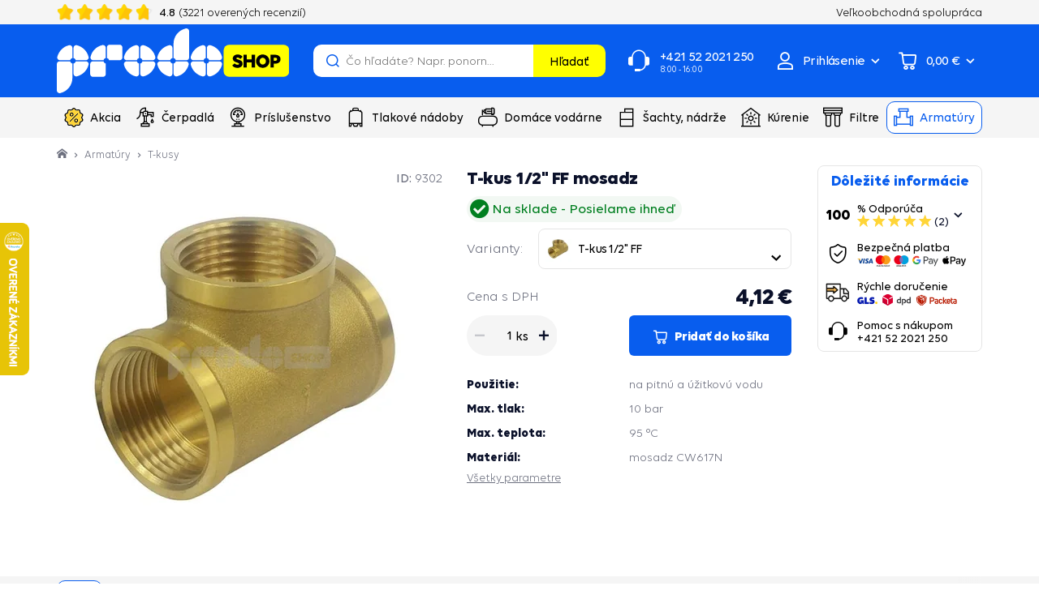

--- FILE ---
content_type: text/html; charset=UTF-8
request_url: https://www.prodoshop.sk/t-kus-1-2-ff-mosadz
body_size: 28531
content:

<!DOCTYPE html>
<!--[if IE 8]><html class="no-js lt-ie9" lang="sk"><![endif]-->
<!--[if gt IE 8]><!-->
<html class="no-js" lang="sk"><!--<![endif]-->
<head>
    <meta charset="utf-8"/>
    <meta http-equiv="X-UA-Compatible" content="IE=edge">
    <meta name="viewport" content="width=device-width, initial-scale=1">
<link
        rel="preload" as="image"
        fetchpriority="high"
        href="https://cdn.prodoshop.cloud/buxus/images/cache/eshop.product_gallery_475x475/katalog/image_9302_32_v1.jpeg.webp"
        imagesrcset="https://cdn.prodoshop.cloud/buxus/images/cache/eshop.product_gallery_370x370/katalog/image_9302_32_v1.jpeg.webp 370w,
                                     https://cdn.prodoshop.cloud/buxus/images/cache/eshop.product_gallery_475x475/katalog/image_9302_32_v1.jpeg.webp 475w,
                                     https://cdn.prodoshop.cloud/buxus/images/cache/eshop.product_gallery_555x555/katalog/image_9302_32_v1.jpeg.webp 555w,
                                     https://cdn.prodoshop.cloud/buxus/images/cache/eshop.product_gallery_740x740/katalog/image_9302_32_v1.jpeg.webp 740w,
                                     https://cdn.prodoshop.cloud/buxus/images/cache/eshop.product_gallery_950x950/katalog/image_9302_32_v1.jpeg.webp 950w,
                                     https://cdn.prodoshop.cloud/buxus/images/cache/eshop.product_gallery_1110x1110/katalog/image_9302_32_v1.jpeg.webp 1110w"
        imagesizes="(min-width: 1400px) 555px, (min-width: 992px) 475px, (min-width: 768px) 345px, (min-width: 410px) 370px, calc(100vw - 40px)">

    <link rel="preload" href="https://cdn.prodoshop.cloud/buxus/assets/build/fonts/Volte/Volte-Bold.woff2" as="font" type="font/woff2" crossorigin="anonymous">
    <link rel="preload" href="https://cdn.prodoshop.cloud/buxus/assets/build/fonts/Volte/Volte-Regular.woff2" as="font" type="font/woff2" crossorigin="anonymous">
    <link rel="preload" href="https://cdn.prodoshop.cloud/buxus/assets/build/fonts/Volte/Volte-Medium.woff2" as="font" type="font/woff2" crossorigin="anonymous">
    <link rel="preload" href="https://cdn.prodoshop.cloud/buxus/assets/build/fonts/prodoshop-icons/prodoshop-icons.woff?v=13" as="font" type="font/woff2" crossorigin="anonymous">




<link rel="preconnect" href="https://www.googletagmanager.com">
<link rel="preconnect" href="https://d2dpiwfhf3tz0r.cloudfront.net">
<link rel="preconnect" href="https://ekomi-srr.s3.eu-central-1.amazonaws.com">
<link rel="preconnect" href="https://alog.ui42.sk">

    <title>T-kus 1/2&quot; FF mosadz | Prodoshop.sk</title>

    <link media="all" type="text/css" rel="stylesheet" href="https://www.prodoshop.sk/buxus/assets/build/css/style.css?v=f120cb76b2eea7b99940d32cf1f228bc">

    <meta name="Generator" content="BUXUS">
    <meta name="author" content="">
    <meta name="designer" content="ui42 s.r.o">
    <meta name="facebook-domain-verification" content="894pz81gxn5zprh8uvvil5tjmpji7i">
    <meta name="google-site-verification" content="sqxoGrSdRLYHPVWUJTRJkyWqWrScwsKjBfU7WXBBEz8">
    <meta name="msvalidate.01" content="4C62F533CD7FAEC1D8A5ABD275D221C2">

<link rel="icon" type="image/png" href="/favicon-96x96.png" sizes="96x96" />
<link rel="icon" type="image/svg+xml" href="/favicon.svg" />
<link rel="shortcut icon" href="/favicon.ico" />
<link rel="apple-touch-icon" sizes="180x180" href="/apple-touch-icon.png" />
<meta name="apple-mobile-web-app-title" content="Prodoshop" />
<link rel="manifest" href="/site.webmanifest" />
<meta name="theme-color" content="#FFFFFF">



<script type="text/javascript">
            window.ga4ImplementationVersion = "basic";
            window.ga4ForgetCookie = false
            var dataLayer = dataLayer || [];dataLayer.push({"page_id":9302,"page_type_id":34,"pageType":"eshop_product","currencyCode":"EUR","lang":"sk"});dataLayer.push({"event":"productDetails","ecommerce":{"value":4.1205,"currency":"EUR","detail":{"actionField":{"action":"detail"},"products":[{"name":"T-kus 1\/2\" FF mosadz","id":9302,"price":4.1205,"currency":"EUR","quantity":1,"brand":"","category":"Armat\u00fary\/T-kusy ","recsysSource":"natural"}]}}});dataLayer.push({"ecommerce":null});dataLayer.push({"event":"view_item","ecommerce":{"value":4.1205,"currency":"EUR","items":[{"item_name":"T-kus 1\/2\" FF mosadz","item_id":9302,"price":4.1205,"currency":"EUR","quantity":1,"item_brand":"","item_category":"Armat\u00fary","item_category2":"T-kusy ","recsysSource":"natural"}]}});
</script>
<!-- Google Tag Manager -->
    <script>(function(w,d,s,l,i){w[l]=w[l]||[];w[l].push({'gtm.start':new Date().getTime(),event:'gtm.js'});var f=d.getElementsByTagName(s)[0],j=d.createElement(s);j.async=true;j.src="https://p.prodoshop.sk/6iairirhzq.js?"+i;f.parentNode.insertBefore(j,f);})(window,document,'script','dataLayer','as3x=GB5VNT0%2FRDUhMl4mIlQfXENUWVQNHFQRAxUMHRoaBhFfCQM%3D');</script>
    <!-- End Google Tag Manager -->


<meta name="robots" content="index, follow" />
<script type="application/ld+json">{"@context":"https:\/\/schema.org","@type":"BreadcrumbList","itemListElement":[{"@type":"ListItem","position":1,"item":{"@type":"Thing","name":"Hlavná stránka","@id":"https:\/\/www.prodoshop.sk\/"}},{"@type":"ListItem","position":2,"item":{"@type":"Thing","name":"Armatúry","@id":"https:\/\/www.prodoshop.sk\/armatury"}},{"@type":"ListItem","position":3,"item":{"@type":"Thing","name":"T-kusy ","@id":"https:\/\/www.prodoshop.sk\/t-kusy"}}]}</script>
<script type="application/ld+json">{"@context":"https:\/\/schema.org","@type":"Product","name":"T-kus 1\/2\" FF mosadz","url":"https:\/\/www.prodoshop.sk\/t-kus-1-2-ff-mosadz","offers":{"@type":"Offer","price":"4.12","priceCurrency":"EUR","url":"https:\/\/www.prodoshop.sk\/t-kus-1-2-ff-mosadz","availability":"https:\/\/schema.org\/InStock"},"image":"https:\/\/cdn.prodoshop.cloud\/buxus\/images\/katalog\/image_9302_32_v1.jpeg","category":"Armatúry\/T-kusy ","productID":9302,"reviews":[{"@type":"Review","datePublished":"2025-04-18","description":"kvalitny produkt","author":{"@type":"Person","name":"Overený zákazník"},"reviewRating":{"@type":"Rating","bestRating":5,"ratingValue":"5","worstRating":1},"itemReviewed":{"@type":"Product","name":"T-kus 1\/2\" FF mosadz","review":{"@type":"Review","author":{"@type":"Person","name":"Overený zákazník"}}}},{"@type":"Review","datePublished":"2023-08-23","author":{"@type":"Person","name":"Overený zákazník"},"reviewRating":{"@type":"Rating","bestRating":5,"ratingValue":"5","worstRating":1},"itemReviewed":{"@type":"Product","name":"T-kus 1\/2\" FF mosadz","review":{"@type":"Review","author":{"@type":"Person","name":"Overený zákazník"}}}}],"aggregateRating":{"@type":"AggregateRating","ratingCount":2,"bestRating":5,"ratingValue":5,"worstRating":1}}</script>

<link rel="canonical" href="https://www.prodoshop.sk/t-kus-1-2-ff-mosadz"/>

<link rel="alternate" hreflang="sk" href="https://www.prodoshop.sk/t-kus-1-2-ff-mosadz" />
<link rel="alternate" hreflang="cs" href="https://www.prodoshop.cz/t-kus-1-2-ff-mosaz" />
<link rel="alternate" hreflang="hu" href="https://www.prodoshop.hu/t-idom-1-2-ff-sargarez" />
<link rel="alternate" hreflang="ro" href="https://www.prodoshop.ro/piesa-in-t-1-2-ff-alama" />
<link rel="alternate" hreflang="x-default" href="https://www.prodoshop.sk/t-kus-1-2-ff-mosadz" />

<meta property="og:title" content="T-kus 1/2" FF mosadz">
<meta property="og:type" content="product">
<meta property="og:description" content="">
<meta property="og:url" content="https://www.prodoshop.sk/t-kus-1-2-ff-mosadz">
<meta property="og:locale" content="sk">
<meta property="og:image" content="https://cdn.prodoshop.cloud/buxus/images/katalog/image_9302_32_v1.jpeg">


<!--PAGE_ID: 9302 -->

    </head>
<body class="
             
             
    "
      data-owl-nav-prev-label="Predchádzajúce"
      data-owl-nav-next-label="Nasledujúce"
>
<!-- Google Tag Manager (noscript) -->
        <noscript><iframe src="https://p.prodoshop.sk/ns.html?id=GTM-TPH6TK" height="0" width="0" style="display:none;visibility:hidden"></iframe></noscript>
        <!-- End Google Tag Manager (noscript) -->
    
    
            <script type="text/javascript">
                ;(function(p,l,o,w,i,n,g){
                    if(!p[i]){
                        p.GlobalSnowplowNamespace=p.GlobalSnowplowNamespace||[];
                        p.GlobalSnowplowNamespace.push(i);
                        p[i]=function(){
                            (p[i].q=p[i].q||[]).push(arguments)
                        };
                        p[i].q=p[i].q||[];
                        n=l.createElement(o);
                        g=l.getElementsByTagName(o)[0];
                        n.async=1;
                        n.src=w;
                        g.parentNode.insertBefore(n,g)
                    }
                } (window,document,"script","//d70shl7vidtft.cloudfront.net/ecmtr-2.4.2.js","ecotrack"));
                window.ecotrack("newTracker", "cf", "d2dpiwfhf3tz0r.cloudfront.net", {
                    /* Initialise a tracker */
                    appId: "prodoshopsk"
                });
                window.ecotrack("setUserIdFromLocation", "ecmid");
                window.ecotrack("trackPageView");
            </script>
        



<header class="site-header js-site-header">
    <div class="site-header__inner js-site-header-inner">
        <nav class="top-navbar">
            <div class="top-navbar__inner">
                <div class="top-navbar__container container">
                    <div class="top-navbar__container-inner">
                        <div class="top-navbar__col top-navbar__col--banner-wrapper">
                            <div class="top-navbar-banner-carousel js-top-navbar-banner-carousel owl-carousel">
                                                                    <div
                                        class="top-navbar-banner-carousel__item top-navbar-banner-carousel__item--phone-number js-top-navbar-banner-carousel-item">
                                        <a href="tel:+421 52 2021 250"
                                           class="top-navbar-banner top-navbar-banner--phone-number">
                                            <i class="icon icon-call-center"></i>
                                            <span class="top-navbar-banner__inner">
                                                +421 52 2021 250
                                                                                                    <small>8:00 - 16:00</small>
                                                                                            </span>
                                        </a>
                                    </div>
                                                                <div
                                    class="top-navbar-banner-carousel__item top-navbar-banner-carousel__item--ekomi-reviews js-ekomi-reviews-custom-widget js-top-navbar-banner-carousel-item js-ekomi-reviews-custom-widget-initialized">
                                    <div class="top-navbar-banner top-navbar-banner--ekomi-reviews">
                                        <div class="top-navbar-banner__inner">
                                            <div class="product-rating product-rating--top-navbar-banner">
                                                <div class="product-rating__stars-wrapper">
                                                    <div class="product-rating__stars-wrapper-inner">
                                                        <span
                                                            class="product-rating__stars product-rating__stars--base"></span>
                                                        <span
                                                            class="product-rating__stars product-rating__stars--actual js-ekomi-reviews-custom-widget-stars"
                                                            style="width: 96%;">
                                                        </span>
                                                    </div>
                                                </div>
                                                <div class="product-rating__rating">
                                                    <span class="js-ekomi-reviews-custom-widget-rating">4.8</span>
                                                    <span class="hidden-sm hidden-md hidden-lg">/5</span>
                                                </div>

                                                <div class="product-rating__count">
                                                    (<span class="js-ekomi-reviews-custom-widget-count">3221</span> overených recenzií)
                                                </div>
                                            </div>
                                        </div>
                                    </div>
                                </div>
                                                                    <div class="top-navbar-banner-carousel__item js-top-navbar-banner-carousel-item">
                                        <div class="top-navbar-banner">
                                            <i class="icon icon-thick-circle"></i>
                                            <span class="top-navbar-banner__inner">
                                                20 rokov skúseností s vodotechnikou
                                            </span>
                                        </div>
                                    </div>
                                                                    <div class="top-navbar-banner-carousel__item js-top-navbar-banner-carousel-item">
                                        <div class="top-navbar-banner">
                                            <i class="icon icon-thick-circle"></i>
                                            <span class="top-navbar-banner__inner">
                                                Vlastný sklad, výroba, servisné centrum čerpadiel
                                            </span>
                                        </div>
                                    </div>
                                                                    <div class="top-navbar-banner-carousel__item js-top-navbar-banner-carousel-item">
                                        <div class="top-navbar-banner">
                                            <i class="icon icon-thick-circle"></i>
                                            <span class="top-navbar-banner__inner">
                                                VIP karta, extra záruka, darčeky k vybraným produktom
                                            </span>
                                        </div>
                                    </div>
                                                            </div>
                        </div>
                                                    <div class="top-navbar__col top-navbar__col--menu-wrapper">
                                <ul class="top-navbar-menu">
                                                                                                                    <li class="top-navbar-menu__item">
                                                                                            <a href="https://www.prodoshop.sk/velkoobchodna-spolupraca" class="top-navbar-menu-item">
                                                                                                                <span
                                                                class="top-navbar-menu-item__label">Veľkoobchodná spolupráca</span>
                                                                                                            </a>
                                                                                    </li>
                                                                    </ul>
                            </div>
                                            </div>
                </div>
            </div>
        </nav>
        <nav class="main-navbar">
            <div class="main-navbar__inner">
                <div class="main-navbar__header js-main-navbar-header">
                    <div class="main-navbar__container container">
                        <div class="main-navbar__header-inner row eq-height">
                            <div class="main-navbar__col main-navbar__col--logo col-xs-6 col-sm-2 col-lg-2">
                                <div class="site-logo site-logo--header">
            <a href="https://www.prodoshop.sk/"
           title="Prejsť na hlavnú stránku" class="site-logo__inner">
                                                    <img class="site-logo__img"
                         alt="Logo www.prodoshop.sk"
                         width="150" height="42"
                                                      src="https://cdn.prodoshop.cloud/buxus/images/image_668caa3d8ee007.svg"
                                            />
                            </a>
    </div>
                            </div>
                            <div class="main-navbar__col main-navbar__col--utils col-xs-6 col-sm-10 col-lg-10">
                                <ul class="main-navbar-utils">
                                    
                                                                            <li class="main-navbar-utils__item main-navbar-utils__item--search-form">
                                            <div class="main-navbar-search-form-wrapper collapse"
                                                 id="js-main-navbar-search-form-wrapper">
                                                <div class="main-navbar-search-form-wrapper__inner">
                                                    <form id="header-search" role="search" method="get" action="https://www.prodoshop.sk/vysledky-vyhladavania"
      class="search-form js-search-form form" data-search-suggest-active-tab="products">
    <div class="search-form__field-wrapper">
    <input type="search" data-searchurl="search?=" autocomplete="off" class="search-form__field js-search-form-field"
           value="" name="term"
           data-suggest-url="https://www.prodoshop.sk/search-suggest"
           placeholder="Čo hľadáte? Napr. ponorné čerpadlo"
           title="začnite písať a stlačte enter pre vyhľadanie">
        <button type="button" class="search-form__clear-btn js-search-form-clear-btn"
                title="Vymazať">Vymazať        </button>
    </div>
    <button type="submit" class="search-form__submit">
        Hľadať    </button>
</form>                                                </div>
                                            </div>
                                            <button type="button"
                                                    class="main-navbar-utils__util-btn main-navbar-utils__util-btn--search"
                                                    data-toggle="collapse"
                                                    data-target="#js-main-navbar-search-form-wrapper"
                                                    id="main-navbar-search-form-toggle"
                                                    title="Hľadať">
                                                <span class="main-navbar-utils__util-btn-label">Hľadať</span>
                                            </button>
                                        </li>
                                                                                                                <li class="main-navbar-utils__item main-navbar-utils__item--contact">
                                            <a href="tel:+421 52 2021 250"
                                               class="main-navbar-utils__util-btn main-navbar-utils__util-btn--contact">
                                            <span>
                                                +421 52 2021 250
                                                                                                    <small>8:00 - 16:00</small>
                                                                                            </span>
                                            </a>
                                        </li>
                                                                                                                <li class="main-navbar-utils__item main-navbar-utils__item--auth">
                                                                                        <div id="authentication-varnish-wrapper">
                                                <div class="customer-zone-user-menu-dropdown-wrapper dropdown">
            <button type="button"
                class="main-navbar-utils__util-btn main-navbar-utils__util-btn--user js-customer-zone-user-menu-dropdown-toggle dropdown-toggle"
                data-toggle="dropdown"
                title="Prihlásiť sa">
            <span class="main-navbar-utils__util-btn-label">Prihlásenie</span>
        </button>
        <div
            class="customer-zone-user-menu-dropdown customer-zone-user-menu-dropdown--login-form js-customer-zone-user-menu-dropdown dropdown-menu">
            <div class="customer-zone-user-menu-dropdown__inner">
                <button type="button"
                        class="customer-zone-user-menu-dropdown__close-btn js-customer-zone-user-menu-dropdown-close-btn">Zatvoriť</button>
                <div class="customer-zone-mini-login" id="js-customer-zone-mini-login">
                    <div class="customer-zone-mini-login__header">
                        <strong class="customer-zone-mini-login__title">
                            Prihlásenie                        </strong>
                    </div>
                    <div class="customer-zone-mini-login__body">
                        <div class="customer-zone-mini-login__form-wrapper">
                            <form class="authentication-page-form authentication-page-form--login form js-browser-form-validation" novalidate
      id="prodoshop_login_form_form"
      action="https://www.prodoshop.sk/prihlasenie"
      method="post"
      enctype="application/x-www-form-urlencoded">
        <div class="form__body form__body--with-bg">
                <fieldset class="form-fieldset">
                            <div class="form-fieldset__item col-xs-12">
                    <label
    class="form-field js-form-field"
    >
                        <input name="user_login" value=""
                            id="user_login"                                                       class="form-field__input js-form-field-input"
                           placeholder=""
                           type="email"
                           
                           required
                           
                                                   
                        
                    >
                                        <span class="form-field__label">Email: <mark>*</mark></span>
        <span class="form-field__icon-wrapper"></span>
    <span class="invalid-feedback js-invalid-feedback">
        
    </span>
    </label>

                </div>
                                        <div class="form-fieldset__item col-xs-12">
                    <label
    class="form-field form-field--password js-form-field"
    >
    <input name="user_password" value=""
            id="user_password"                       class="form-field__input js-form-field-input"
           placeholder=""
           type="password"
           required
           
           
                   
        
    >
    <span class="form-field__label">Heslo: <mark>*</mark></span>
    <span class="form-field__icon-wrapper"><button type="button" class="form-field__show-password-btn js-form-field-show-password-btn" title="Zobraziť heslo">Zobraziť heslo</button></span>
    <span class="invalid-feedback js-invalid-feedback">
        
    </span>
</label>

                    <a href="https://www.prodoshop.sk/zabudnute-heslo"
                       class="form-link">
                        Zabudli ste heslo?                    </a>
                </div>
                        
        </fieldset>
    </div>
    <div class="form__footer">
        <div class="form__cta-wrapper">
            <button
    class="form-cta"
     id="prodoshop_login_form"         name="prodoshop_login_form"
    value="Prihlásiť sa"
    type="submit"
    
    >
        <span>Prihlásiť sa</span>
</button>

        </div>
        <input type="hidden" name="redirect" value=""
       class=""
        id="redirect"        >

        
        <input type="hidden" name="_token" value="fMrACm8Zd4lGV5hVBOW3ck0c4QiPVtgszMq6ZfU2">
    </div>
</form>

                        </div>
                        <div class="customer-zone-mini-login__cta-wrapper">
                            <a href="https://www.prodoshop.sk/registracia"
                               class="form-cta form-cta--full-width form-cta--secondary form-cta--large">Registrácia</a>
                        </div>
                    </div>
                </div>
            </div>
        </div>
    </div>                                            </div>
                                                                                    </li>
                                                                                                                <li class="main-navbar-utils__item main-navbar-utils__item--minicart">
                                                                                        <div id="mini-cart-varnish-wrapper">
                                                <div class="minicart-dropdown js-minicart-dropdown">
    <a href="https://www.prodoshop.sk/nakupny-kosik"
            class="main-navbar-utils__util-btn main-navbar-utils__util-btn--cart minicart-dropdown-toggle dropdown-toggle  js-minicart-toggle"
            id="minicart-toggle"
            title="Košík">
        <span class="main-navbar-utils__util-btn-label js-minicart-price">
            0,00 €
        </span>
        <span class="minicart-dropdown-toggle__count">
            <span class="minicart-pulse"></span>
            <span class="minicart-circle js-minicart-dropdown-count">0</span>
        </span>
    </a>
    <div class="minicart dropdown-menu js-minicart  minicart--empty"
         aria-labelledby="minicart-toggle" id="minicart-dropdown">
            <div class="minicart__body">
            <div class="minicart__alert">
            <strong>Váš košík je prázdny</strong>
        </div>
    </div>
<input type="hidden" name="change_amount_command_url" value="https://www.prodoshop.sk/buxus/eshop/cart/command?command=change-amount"/>

    </div>
</div>

                                            </div>
                                                                                    </li>
                                                                        <li class="main-navbar-utils__item main-navbar-utils__item--sidebar-toggle">
                                        <button type="button" class="main-navbar-toggle navbar-toggle js-sidebar-toggle"
                                                title="Otvoriť menu">
                                            <span class="icon-bar icon-bar--top"></span>
                                            <span class="icon-bar icon-bar--middle"></span>
                                            <span class="icon-bar icon-bar--bottom"></span>
                                        </button>
                                    </li>
                                </ul>
                            </div>
                        </div>
                    </div>
                </div>
                <div class="main-navbar__body">
                    <div class="main-navbar__container container">
                        <div class="row">
                            <div class="main-navbar__menu-wrapper col-xs-12">
                                <ul class="main-navbar-menu js-main-navbar-menu">
    <li class="main-navbar-menu__item js-main-navbar-menu-item menu-link-highlighted main-navbar-menu__item--dropdown"
    data-menu-item-id="116709"
    style=""
>
    <div class="main-navbar-menu__item-link-and-toggle-wrapper">
        <a href="https://www.prodoshop.sk/vodotechnika-v-akcii" class="main-navbar-menu__item-link">
                            <div class="main-navbar-menu__item-icon-wrapper">
                                            <img
                            src="data:image/svg+xml,%3Csvg%20xmlns%3D%22http%3A%2F%2Fwww.w3.org%2F2000%2Fsvg%22%20viewBox%3D%220%200%2024%2024%22%3E%3C%2Fsvg%3E"
                            width="24" height="24"
                            data-src="https://cdn.prodoshop.cloud/buxus/images/cache/header.main_navbar_menu_item/image_25673b49eb283e4.svg"
                            class="main-navbar-menu__item-icon lazy"
                            alt=""/>
                                    </div>
                        <span class="main-navbar-menu__item-label">Akcia</span>
        </a>
                    <button class="main-navbar-menu__item-toggle js-dropdown-navbar-link">
                <span
                    class="main-navbar-menu__item-toggle-label main-navbar-menu__item-toggle-label--inactive">Viac</span>
                <span
                    class="main-navbar-menu__item-toggle-label main-navbar-menu__item-toggle-label--active">Menej</span>
            </button>
            </div>
            <nav class="dropdown-navbar collapse js-dropdown-navbar">
            <div class="dropdown-navbar__inner">
                <div class="dropdown-navbar__body">
                    
                    <div class="dropdown-navbar__col dropdown-navbar__col--menu-wrapper">
    <nav class="dropdown-navbar-col">
                    <div class="dropdown-navbar-col__header">
                <div class="dropdown-navbar-col__title">Čerpadlá v akcii</div>
            </div>
                <div class="dropdown-navbar-col__body">
            <ul class="dropdown-navbar-menu ">
                                                        <li class="dropdown-navbar-menu__item">
                        <a href="https://www.prodoshop.sk/cerpadla-s-predlzenou-zarukou-3-roky" class="dropdown-navbar-menu-item">
                            <div class="dropdown-navbar-menu-item__img-wrapper">
                                                                    <img src="https://cdn.prodoshop.cloud/buxus/images/cache/header.dropdown_navbar_menu_item/no-image.png.webp"
                                         width="40" height="40"
                                         data-src="https://cdn.prodoshop.cloud/buxus/images/cache/header.dropdown_navbar_menu_item/image_22361fc3d91523b7.jpeg.webp"
                                         data-srcset="https://cdn.prodoshop.cloud/buxus/images/cache/header.dropdown_navbar_menu_item/image_22361fc3d91523b7.jpeg.webp 1x, https://cdn.prodoshop.cloud/buxus/images/cache/header.dropdown_navbar_menu_item@2x/image_22361fc3d91523b7.jpeg.webp 2x, https://cdn.prodoshop.cloud/buxus/images/cache/header.dropdown_navbar_menu_item@3x/image_22361fc3d91523b7.jpeg.webp 3x"
                                         class="dropdown-navbar-menu-item__img lazy" alt="Čerpadlá so zárukou 3 roky">
                                                            </div>
                            <div class="dropdown-navbar-menu-item__label">
                                Čerpadlá so zárukou 3 roky
                            </div>
                        </a>
                    </li>
                                                        <li class="dropdown-navbar-menu__item">
                        <a href="https://www.prodoshop.sk/cerpadla-s-predlzenou-zarukou-4-roky" class="dropdown-navbar-menu-item">
                            <div class="dropdown-navbar-menu-item__img-wrapper">
                                                                    <img src="https://cdn.prodoshop.cloud/buxus/images/cache/header.dropdown_navbar_menu_item/no-image.png.webp"
                                         width="40" height="40"
                                         data-src="https://cdn.prodoshop.cloud/buxus/images/cache/header.dropdown_navbar_menu_item/image_2236165246c718b7.jpeg.webp"
                                         data-srcset="https://cdn.prodoshop.cloud/buxus/images/cache/header.dropdown_navbar_menu_item/image_2236165246c718b7.jpeg.webp 1x, https://cdn.prodoshop.cloud/buxus/images/cache/header.dropdown_navbar_menu_item@2x/image_2236165246c718b7.jpeg.webp 2x, https://cdn.prodoshop.cloud/buxus/images/cache/header.dropdown_navbar_menu_item@3x/image_2236165246c718b7.jpeg.webp 3x"
                                         class="dropdown-navbar-menu-item__img lazy" alt="Čerpadlá so zárukou 4 roky">
                                                            </div>
                            <div class="dropdown-navbar-menu-item__label">
                                Čerpadlá so zárukou 4 roky
                            </div>
                        </a>
                    </li>
                                                        <li class="dropdown-navbar-menu__item">
                        <a href="https://www.prodoshop.sk/cerpadla?flags=vip_card" class="dropdown-navbar-menu-item">
                            <div class="dropdown-navbar-menu-item__img-wrapper">
                                                            </div>
                            <div class="dropdown-navbar-menu-item__label">
                                Čerpadlá s VIP kartou
                            </div>
                        </a>
                    </li>
                                                        <li class="dropdown-navbar-menu__item">
                        <a href="https://www.prodoshop.sk/cerpadla?flags=free_delivery" class="dropdown-navbar-menu-item">
                            <div class="dropdown-navbar-menu-item__img-wrapper">
                                                            </div>
                            <div class="dropdown-navbar-menu-item__label">
                                Čerpadlá s dopravou zadarmo
                            </div>
                        </a>
                    </li>
                            </ul>
        </div>
    </nav>
</div>
<div class="dropdown-navbar__col dropdown-navbar__col--menu-wrapper">
    <nav class="dropdown-navbar-col">
                    <div class="dropdown-navbar-col__header">
                <div class="dropdown-navbar-col__title">Domáce vodárne v akcii</div>
            </div>
                <div class="dropdown-navbar-col__body">
            <ul class="dropdown-navbar-menu ">
                                                        <li class="dropdown-navbar-menu__item">
                        <a href="https://www.prodoshop.sk/domace-vodarne-so-zarukou-3-roky" class="dropdown-navbar-menu-item">
                            <div class="dropdown-navbar-menu-item__img-wrapper">
                                                                    <img src="https://cdn.prodoshop.cloud/buxus/images/cache/header.dropdown_navbar_menu_item/no-image.png.webp"
                                         width="40" height="40"
                                         data-src="https://cdn.prodoshop.cloud/buxus/images/cache/header.dropdown_navbar_menu_item/image_223616e7f443f117.jpeg.webp"
                                         data-srcset="https://cdn.prodoshop.cloud/buxus/images/cache/header.dropdown_navbar_menu_item/image_223616e7f443f117.jpeg.webp 1x, https://cdn.prodoshop.cloud/buxus/images/cache/header.dropdown_navbar_menu_item@2x/image_223616e7f443f117.jpeg.webp 2x, https://cdn.prodoshop.cloud/buxus/images/cache/header.dropdown_navbar_menu_item@3x/image_223616e7f443f117.jpeg.webp 3x"
                                         class="dropdown-navbar-menu-item__img lazy" alt="Domáce vodárne so zárukou 3 roky">
                                                            </div>
                            <div class="dropdown-navbar-menu-item__label">
                                Domáce vodárne so zárukou 3 roky
                            </div>
                        </a>
                    </li>
                                                        <li class="dropdown-navbar-menu__item">
                        <a href="https://www.prodoshop.sk/domace-vodarne-so-zarukou-4-roky" class="dropdown-navbar-menu-item">
                            <div class="dropdown-navbar-menu-item__img-wrapper">
                                                                    <img src="https://cdn.prodoshop.cloud/buxus/images/cache/header.dropdown_navbar_menu_item/no-image.png.webp"
                                         width="40" height="40"
                                         data-src="https://cdn.prodoshop.cloud/buxus/images/cache/header.dropdown_navbar_menu_item/image_2236165242b6dd8a.jpeg.webp"
                                         data-srcset="https://cdn.prodoshop.cloud/buxus/images/cache/header.dropdown_navbar_menu_item/image_2236165242b6dd8a.jpeg.webp 1x, https://cdn.prodoshop.cloud/buxus/images/cache/header.dropdown_navbar_menu_item@2x/image_2236165242b6dd8a.jpeg.webp 2x, https://cdn.prodoshop.cloud/buxus/images/cache/header.dropdown_navbar_menu_item@3x/image_2236165242b6dd8a.jpeg.webp 3x"
                                         class="dropdown-navbar-menu-item__img lazy" alt="Domáce vodárne so zárukou 4 roky">
                                                            </div>
                            <div class="dropdown-navbar-menu-item__label">
                                Domáce vodárne so zárukou 4 roky
                            </div>
                        </a>
                    </li>
                                                        <li class="dropdown-navbar-menu__item">
                        <a href="https://www.prodoshop.sk/domace-vodarne?flags=vip_card" class="dropdown-navbar-menu-item">
                            <div class="dropdown-navbar-menu-item__img-wrapper">
                                                            </div>
                            <div class="dropdown-navbar-menu-item__label">
                                Vodárne s VIP kartou
                            </div>
                        </a>
                    </li>
                                                        <li class="dropdown-navbar-menu__item">
                        <a href="https://www.prodoshop.sk/domace-vodarne?flags=free_delivery" class="dropdown-navbar-menu-item">
                            <div class="dropdown-navbar-menu-item__img-wrapper">
                                                            </div>
                            <div class="dropdown-navbar-menu-item__label">
                                Vodárne s dopravou zadarmo
                            </div>
                        </a>
                    </li>
                            </ul>
        </div>
    </nav>
</div>

                    
                </div>
            </div>
        </nav>
    </li>
<li class="main-navbar-menu__item js-main-navbar-menu-item  main-navbar-menu__item--dropdown"
    data-menu-item-id="100272"
    style=""
>
    <div class="main-navbar-menu__item-link-and-toggle-wrapper">
        <a href="https://www.prodoshop.sk/cerpadla" class="main-navbar-menu__item-link">
                            <div class="main-navbar-menu__item-icon-wrapper">
                                            <i class="main-navbar-menu__item-icon icon icon-assortment-pump"></i>
                                    </div>
                        <span class="main-navbar-menu__item-label">Čerpadlá</span>
        </a>
                    <button class="main-navbar-menu__item-toggle js-dropdown-navbar-link">
                <span
                    class="main-navbar-menu__item-toggle-label main-navbar-menu__item-toggle-label--inactive">Viac</span>
                <span
                    class="main-navbar-menu__item-toggle-label main-navbar-menu__item-toggle-label--active">Menej</span>
            </button>
            </div>
            <nav class="dropdown-navbar collapse js-dropdown-navbar">
            <div class="dropdown-navbar__inner">
                <div class="dropdown-navbar__body">
                    
                    <div class="dropdown-navbar__col dropdown-navbar__col--menu-wrapper">
    <nav class="dropdown-navbar-col">
                    <div class="dropdown-navbar-col__header">
                <div class="dropdown-navbar-col__title">Typ čerpadla</div>
            </div>
                <div class="dropdown-navbar-col__body">
            <ul class="dropdown-navbar-menu ">
                                                        <li class="dropdown-navbar-menu__item">
                        <a href="https://www.prodoshop.sk/ponorne-cerpadla-na-vodu" class="dropdown-navbar-menu-item">
                            <div class="dropdown-navbar-menu-item__img-wrapper">
                                                                    <img src="https://cdn.prodoshop.cloud/buxus/images/cache/header.dropdown_navbar_menu_item/no-image.png.webp"
                                         width="40" height="40"
                                         data-src="https://cdn.prodoshop.cloud/buxus/images/cache/header.dropdown_navbar_menu_item/imageedit_130_4616996458.jpg.webp"
                                         data-srcset="https://cdn.prodoshop.cloud/buxus/images/cache/header.dropdown_navbar_menu_item/imageedit_130_4616996458.jpg.webp 1x, https://cdn.prodoshop.cloud/buxus/images/cache/header.dropdown_navbar_menu_item@2x/imageedit_130_4616996458.jpg.webp 2x, https://cdn.prodoshop.cloud/buxus/images/cache/header.dropdown_navbar_menu_item@3x/imageedit_130_4616996458.jpg.webp 3x"
                                         class="dropdown-navbar-menu-item__img lazy" alt="Ponorné čerpadlá na vodu">
                                                            </div>
                            <div class="dropdown-navbar-menu-item__label">
                                Ponorné čerpadlá na vodu
                            </div>
                        </a>
                    </li>
                                                        <li class="dropdown-navbar-menu__item">
                        <a href="https://www.prodoshop.sk/ponorne-cerpadla-kalove" class="dropdown-navbar-menu-item">
                            <div class="dropdown-navbar-menu-item__img-wrapper">
                                                                    <img src="https://cdn.prodoshop.cloud/buxus/images/cache/header.dropdown_navbar_menu_item/no-image.png.webp"
                                         width="40" height="40"
                                         data-src="https://cdn.prodoshop.cloud/buxus/images/cache/header.dropdown_navbar_menu_item/image_98_40_v1.jpeg.webp"
                                         data-srcset="https://cdn.prodoshop.cloud/buxus/images/cache/header.dropdown_navbar_menu_item/image_98_40_v1.jpeg.webp 1x, https://cdn.prodoshop.cloud/buxus/images/cache/header.dropdown_navbar_menu_item@2x/image_98_40_v1.jpeg.webp 2x, https://cdn.prodoshop.cloud/buxus/images/cache/header.dropdown_navbar_menu_item@3x/image_98_40_v1.jpeg.webp 3x"
                                         class="dropdown-navbar-menu-item__img lazy" alt="Ponorné čerpadlá kalové">
                                                            </div>
                            <div class="dropdown-navbar-menu-item__label">
                                Ponorné čerpadlá kalové
                            </div>
                        </a>
                    </li>
                                                        <li class="dropdown-navbar-menu__item">
                        <a href="https://www.prodoshop.sk/vretenove-cerpadla" class="dropdown-navbar-menu-item">
                            <div class="dropdown-navbar-menu-item__img-wrapper">
                                                                    <img src="https://cdn.prodoshop.cloud/buxus/images/cache/header.dropdown_navbar_menu_item/no-image.png.webp"
                                         width="40" height="40"
                                         data-src="https://cdn.prodoshop.cloud/buxus/images/cache/header.dropdown_navbar_menu_item/image_24157_40_v1.jpeg.webp"
                                         data-srcset="https://cdn.prodoshop.cloud/buxus/images/cache/header.dropdown_navbar_menu_item/image_24157_40_v1.jpeg.webp 1x, https://cdn.prodoshop.cloud/buxus/images/cache/header.dropdown_navbar_menu_item@2x/image_24157_40_v1.jpeg.webp 2x, https://cdn.prodoshop.cloud/buxus/images/cache/header.dropdown_navbar_menu_item@3x/image_24157_40_v1.jpeg.webp 3x"
                                         class="dropdown-navbar-menu-item__img lazy" alt="Vretenové čerpadlá">
                                                            </div>
                            <div class="dropdown-navbar-menu-item__label">
                                Vretenové čerpadlá
                            </div>
                        </a>
                    </li>
                                                        <li class="dropdown-navbar-menu__item">
                        <a href="https://www.prodoshop.sk/samonasavacie-cerpadla-na-vodu" class="dropdown-navbar-menu-item">
                            <div class="dropdown-navbar-menu-item__img-wrapper">
                                                                    <img src="https://cdn.prodoshop.cloud/buxus/images/cache/header.dropdown_navbar_menu_item/no-image.png.webp"
                                         width="40" height="40"
                                         data-src="https://cdn.prodoshop.cloud/buxus/images/cache/header.dropdown_navbar_menu_item/image_108_40_v1.jpeg.webp"
                                         data-srcset="https://cdn.prodoshop.cloud/buxus/images/cache/header.dropdown_navbar_menu_item/image_108_40_v1.jpeg.webp 1x, https://cdn.prodoshop.cloud/buxus/images/cache/header.dropdown_navbar_menu_item@2x/image_108_40_v1.jpeg.webp 2x, https://cdn.prodoshop.cloud/buxus/images/cache/header.dropdown_navbar_menu_item@3x/image_108_40_v1.jpeg.webp 3x"
                                         class="dropdown-navbar-menu-item__img lazy" alt="Samonasávacie čerpadlá na vodu">
                                                            </div>
                            <div class="dropdown-navbar-menu-item__label">
                                Samonasávacie čerpadlá na vodu
                            </div>
                        </a>
                    </li>
                                                        <li class="dropdown-navbar-menu__item">
                        <a href="https://www.prodoshop.sk/samonasavacie-cerpadla-kalove" class="dropdown-navbar-menu-item">
                            <div class="dropdown-navbar-menu-item__img-wrapper">
                                                                    <img src="https://cdn.prodoshop.cloud/buxus/images/cache/header.dropdown_navbar_menu_item/no-image.png.webp"
                                         width="40" height="40"
                                         data-src="https://cdn.prodoshop.cloud/buxus/images/cache/header.dropdown_navbar_menu_item/image_223679b4e51ba490.png.webp"
                                         data-srcset="https://cdn.prodoshop.cloud/buxus/images/cache/header.dropdown_navbar_menu_item/image_223679b4e51ba490.png.webp 1x, https://cdn.prodoshop.cloud/buxus/images/cache/header.dropdown_navbar_menu_item@2x/image_223679b4e51ba490.png.webp 2x, https://cdn.prodoshop.cloud/buxus/images/cache/header.dropdown_navbar_menu_item@3x/image_223679b4e51ba490.png.webp 3x"
                                         class="dropdown-navbar-menu-item__img lazy" alt="Samonasávacie čerpadlá kalové">
                                                            </div>
                            <div class="dropdown-navbar-menu-item__label">
                                Samonasávacie čerpadlá kalové
                            </div>
                        </a>
                    </li>
                                                        <li class="dropdown-navbar-menu__item">
                        <a href="https://www.prodoshop.sk/zahradne-cerpadla" class="dropdown-navbar-menu-item">
                            <div class="dropdown-navbar-menu-item__img-wrapper">
                                                                    <img src="https://cdn.prodoshop.cloud/buxus/images/cache/header.dropdown_navbar_menu_item/no-image.png.webp"
                                         width="40" height="40"
                                         data-src="https://cdn.prodoshop.cloud/buxus/images/cache/header.dropdown_navbar_menu_item/image_223682b97057472f.png.webp"
                                         data-srcset="https://cdn.prodoshop.cloud/buxus/images/cache/header.dropdown_navbar_menu_item/image_223682b97057472f.png.webp 1x, https://cdn.prodoshop.cloud/buxus/images/cache/header.dropdown_navbar_menu_item@2x/image_223682b97057472f.png.webp 2x, https://cdn.prodoshop.cloud/buxus/images/cache/header.dropdown_navbar_menu_item@3x/image_223682b97057472f.png.webp 3x"
                                         class="dropdown-navbar-menu-item__img lazy" alt="Záhradné čerpadlá">
                                                            </div>
                            <div class="dropdown-navbar-menu-item__label">
                                Záhradné čerpadlá
                            </div>
                        </a>
                    </li>
                                                        <li class="dropdown-navbar-menu__item">
                        <a href="https://www.prodoshop.sk/benzinove-cerpadla-na-vodu" class="dropdown-navbar-menu-item">
                            <div class="dropdown-navbar-menu-item__img-wrapper">
                                                                    <img src="https://cdn.prodoshop.cloud/buxus/images/cache/header.dropdown_navbar_menu_item/no-image.png.webp"
                                         width="40" height="40"
                                         data-src="https://cdn.prodoshop.cloud/buxus/images/cache/header.dropdown_navbar_menu_item/image_96_40_v1.jpeg.webp"
                                         data-srcset="https://cdn.prodoshop.cloud/buxus/images/cache/header.dropdown_navbar_menu_item/image_96_40_v1.jpeg.webp 1x, https://cdn.prodoshop.cloud/buxus/images/cache/header.dropdown_navbar_menu_item@2x/image_96_40_v1.jpeg.webp 2x, https://cdn.prodoshop.cloud/buxus/images/cache/header.dropdown_navbar_menu_item@3x/image_96_40_v1.jpeg.webp 3x"
                                         class="dropdown-navbar-menu-item__img lazy" alt="Benzínové čerpadlá na vodu">
                                                            </div>
                            <div class="dropdown-navbar-menu-item__label">
                                Benzínové čerpadlá na vodu
                            </div>
                        </a>
                    </li>
                                                        <li class="dropdown-navbar-menu__item">
                        <a href="https://www.prodoshop.sk/bazenove-cerpadla" class="dropdown-navbar-menu-item">
                            <div class="dropdown-navbar-menu-item__img-wrapper">
                                                                    <img src="https://cdn.prodoshop.cloud/buxus/images/cache/header.dropdown_navbar_menu_item/no-image.png.webp"
                                         width="40" height="40"
                                         data-src="https://cdn.prodoshop.cloud/buxus/images/cache/header.dropdown_navbar_menu_item/image_2236818f9c618fe8.png.webp"
                                         data-srcset="https://cdn.prodoshop.cloud/buxus/images/cache/header.dropdown_navbar_menu_item/image_2236818f9c618fe8.png.webp 1x, https://cdn.prodoshop.cloud/buxus/images/cache/header.dropdown_navbar_menu_item@2x/image_2236818f9c618fe8.png.webp 2x, https://cdn.prodoshop.cloud/buxus/images/cache/header.dropdown_navbar_menu_item@3x/image_2236818f9c618fe8.png.webp 3x"
                                         class="dropdown-navbar-menu-item__img lazy" alt="Bazénové čerpadlá">
                                                            </div>
                            <div class="dropdown-navbar-menu-item__label">
                                Bazénové čerpadlá
                            </div>
                        </a>
                    </li>
                                                        <li class="dropdown-navbar-menu__item">
                        <a href="https://www.prodoshop.sk/obehove-cerpadla" class="dropdown-navbar-menu-item">
                            <div class="dropdown-navbar-menu-item__img-wrapper">
                                                                    <img src="https://cdn.prodoshop.cloud/buxus/images/cache/header.dropdown_navbar_menu_item/no-image.png.webp"
                                         width="40" height="40"
                                         data-src="https://cdn.prodoshop.cloud/buxus/images/cache/header.dropdown_navbar_menu_item/image_223655359b321fba.png.webp"
                                         data-srcset="https://cdn.prodoshop.cloud/buxus/images/cache/header.dropdown_navbar_menu_item/image_223655359b321fba.png.webp 1x, https://cdn.prodoshop.cloud/buxus/images/cache/header.dropdown_navbar_menu_item@2x/image_223655359b321fba.png.webp 2x, https://cdn.prodoshop.cloud/buxus/images/cache/header.dropdown_navbar_menu_item@3x/image_223655359b321fba.png.webp 3x"
                                         class="dropdown-navbar-menu-item__img lazy" alt="Obehové čerpadlá">
                                                            </div>
                            <div class="dropdown-navbar-menu-item__label">
                                Obehové čerpadlá
                            </div>
                        </a>
                    </li>
                                                        <li class="dropdown-navbar-menu__item">
                        <a href="https://www.prodoshop.sk/cirkulacne-cerpadla" class="dropdown-navbar-menu-item">
                            <div class="dropdown-navbar-menu-item__img-wrapper">
                                                                    <img src="https://cdn.prodoshop.cloud/buxus/images/cache/header.dropdown_navbar_menu_item/no-image.png.webp"
                                         width="40" height="40"
                                         data-src="https://cdn.prodoshop.cloud/buxus/images/cache/header.dropdown_navbar_menu_item/image_223655366670eb31.png.webp"
                                         data-srcset="https://cdn.prodoshop.cloud/buxus/images/cache/header.dropdown_navbar_menu_item/image_223655366670eb31.png.webp 1x, https://cdn.prodoshop.cloud/buxus/images/cache/header.dropdown_navbar_menu_item@2x/image_223655366670eb31.png.webp 2x, https://cdn.prodoshop.cloud/buxus/images/cache/header.dropdown_navbar_menu_item@3x/image_223655366670eb31.png.webp 3x"
                                         class="dropdown-navbar-menu-item__img lazy" alt="Cirkulačné čerpadlá">
                                                            </div>
                            <div class="dropdown-navbar-menu-item__label">
                                Cirkulačné čerpadlá
                            </div>
                        </a>
                    </li>
                                                        <li class="dropdown-navbar-menu__item">
                        <a href="https://www.prodoshop.sk/rucne-cerpadla-a-rucne-pumpy" class="dropdown-navbar-menu-item">
                            <div class="dropdown-navbar-menu-item__img-wrapper">
                                                                    <img src="https://cdn.prodoshop.cloud/buxus/images/cache/header.dropdown_navbar_menu_item/no-image.png.webp"
                                         width="40" height="40"
                                         data-src="https://cdn.prodoshop.cloud/buxus/images/cache/header.dropdown_navbar_menu_item/image_109_40_v1.jpeg.webp"
                                         data-srcset="https://cdn.prodoshop.cloud/buxus/images/cache/header.dropdown_navbar_menu_item/image_109_40_v1.jpeg.webp 1x, https://cdn.prodoshop.cloud/buxus/images/cache/header.dropdown_navbar_menu_item@2x/image_109_40_v1.jpeg.webp 2x, https://cdn.prodoshop.cloud/buxus/images/cache/header.dropdown_navbar_menu_item@3x/image_109_40_v1.jpeg.webp 3x"
                                         class="dropdown-navbar-menu-item__img lazy" alt="Ručné čerpadlá a ručné pumpy">
                                                            </div>
                            <div class="dropdown-navbar-menu-item__label">
                                Ručné čerpadlá a ručné pumpy
                            </div>
                        </a>
                    </li>
                                                        <li class="dropdown-navbar-menu__item">
                        <a href="https://www.prodoshop.sk/cerpadla-na-olej" class="dropdown-navbar-menu-item">
                            <div class="dropdown-navbar-menu-item__img-wrapper">
                                                                    <img src="https://cdn.prodoshop.cloud/buxus/images/cache/header.dropdown_navbar_menu_item/no-image.png.webp"
                                         width="40" height="40"
                                         data-src="https://cdn.prodoshop.cloud/buxus/images/cache/header.dropdown_navbar_menu_item/imageedit_3_7411617479.jpg.webp"
                                         data-srcset="https://cdn.prodoshop.cloud/buxus/images/cache/header.dropdown_navbar_menu_item/imageedit_3_7411617479.jpg.webp 1x, https://cdn.prodoshop.cloud/buxus/images/cache/header.dropdown_navbar_menu_item@2x/imageedit_3_7411617479.jpg.webp 2x, https://cdn.prodoshop.cloud/buxus/images/cache/header.dropdown_navbar_menu_item@3x/imageedit_3_7411617479.jpg.webp 3x"
                                         class="dropdown-navbar-menu-item__img lazy" alt="Čerpadlá na olej">
                                                            </div>
                            <div class="dropdown-navbar-menu-item__label">
                                Čerpadlá na olej
                            </div>
                        </a>
                    </li>
                                                        <li class="dropdown-navbar-menu__item">
                        <a href="https://www.prodoshop.sk/davkovacie-cerpadla" class="dropdown-navbar-menu-item">
                            <div class="dropdown-navbar-menu-item__img-wrapper">
                                                                    <img src="https://cdn.prodoshop.cloud/buxus/images/cache/header.dropdown_navbar_menu_item/no-image.png.webp"
                                         width="40" height="40"
                                         data-src="https://cdn.prodoshop.cloud/buxus/images/cache/header.dropdown_navbar_menu_item/image_223658da31bb2e4f.jpeg.webp"
                                         data-srcset="https://cdn.prodoshop.cloud/buxus/images/cache/header.dropdown_navbar_menu_item/image_223658da31bb2e4f.jpeg.webp 1x, https://cdn.prodoshop.cloud/buxus/images/cache/header.dropdown_navbar_menu_item@2x/image_223658da31bb2e4f.jpeg.webp 2x, https://cdn.prodoshop.cloud/buxus/images/cache/header.dropdown_navbar_menu_item@3x/image_223658da31bb2e4f.jpeg.webp 3x"
                                         class="dropdown-navbar-menu-item__img lazy" alt="Dávkovacie čerpadlá">
                                                            </div>
                            <div class="dropdown-navbar-menu-item__label">
                                Dávkovacie čerpadlá
                            </div>
                        </a>
                    </li>
                                                        <li class="dropdown-navbar-menu__item">
                        <a href="https://www.prodoshop.sk/vibracne-cerpadla" class="dropdown-navbar-menu-item">
                            <div class="dropdown-navbar-menu-item__img-wrapper">
                                                                    <img src="https://cdn.prodoshop.cloud/buxus/images/cache/header.dropdown_navbar_menu_item/no-image.png.webp"
                                         width="40" height="40"
                                         data-src="https://cdn.prodoshop.cloud/buxus/images/cache/header.dropdown_navbar_menu_item/image_38015_40_v1.png.webp"
                                         data-srcset="https://cdn.prodoshop.cloud/buxus/images/cache/header.dropdown_navbar_menu_item/image_38015_40_v1.png.webp 1x, https://cdn.prodoshop.cloud/buxus/images/cache/header.dropdown_navbar_menu_item@2x/image_38015_40_v1.png.webp 2x, https://cdn.prodoshop.cloud/buxus/images/cache/header.dropdown_navbar_menu_item@3x/image_38015_40_v1.png.webp 3x"
                                         class="dropdown-navbar-menu-item__img lazy" alt="Vibračné čerpadlá">
                                                            </div>
                            <div class="dropdown-navbar-menu-item__label">
                                Vibračné čerpadlá
                            </div>
                        </a>
                    </li>
                            </ul>
        </div>
    </nav>
</div>
<div class="dropdown-navbar__col dropdown-navbar__col--menu-wrapper">
    <nav class="dropdown-navbar-col">
                    <div class="dropdown-navbar-col__header">
                <div class="dropdown-navbar-col__title">Extra výhodné ponuky</div>
            </div>
                <div class="dropdown-navbar-col__body">
            <ul class="dropdown-navbar-menu ">
                                                        <li class="dropdown-navbar-menu__item">
                        <a href="https://www.prodoshop.sk/cerpadla-s-predlzenou-zarukou-3-roky" class="dropdown-navbar-menu-item">
                            <div class="dropdown-navbar-menu-item__img-wrapper">
                                                                    <img src="https://cdn.prodoshop.cloud/buxus/images/cache/header.dropdown_navbar_menu_item/no-image.png.webp"
                                         width="40" height="40"
                                         data-src="https://cdn.prodoshop.cloud/buxus/images/cache/header.dropdown_navbar_menu_item/image_22361fc3d91523b7.jpeg.webp"
                                         data-srcset="https://cdn.prodoshop.cloud/buxus/images/cache/header.dropdown_navbar_menu_item/image_22361fc3d91523b7.jpeg.webp 1x, https://cdn.prodoshop.cloud/buxus/images/cache/header.dropdown_navbar_menu_item@2x/image_22361fc3d91523b7.jpeg.webp 2x, https://cdn.prodoshop.cloud/buxus/images/cache/header.dropdown_navbar_menu_item@3x/image_22361fc3d91523b7.jpeg.webp 3x"
                                         class="dropdown-navbar-menu-item__img lazy" alt="Čerpadlá s predĺženou zárukou 3 roky">
                                                            </div>
                            <div class="dropdown-navbar-menu-item__label">
                                Čerpadlá s predĺženou zárukou 3 roky
                            </div>
                        </a>
                    </li>
                                                        <li class="dropdown-navbar-menu__item">
                        <a href="https://www.prodoshop.sk/cerpadla-s-predlzenou-zarukou-4-roky" class="dropdown-navbar-menu-item">
                            <div class="dropdown-navbar-menu-item__img-wrapper">
                                                                    <img src="https://cdn.prodoshop.cloud/buxus/images/cache/header.dropdown_navbar_menu_item/no-image.png.webp"
                                         width="40" height="40"
                                         data-src="https://cdn.prodoshop.cloud/buxus/images/cache/header.dropdown_navbar_menu_item/image_2236165246c718b7.jpeg.webp"
                                         data-srcset="https://cdn.prodoshop.cloud/buxus/images/cache/header.dropdown_navbar_menu_item/image_2236165246c718b7.jpeg.webp 1x, https://cdn.prodoshop.cloud/buxus/images/cache/header.dropdown_navbar_menu_item@2x/image_2236165246c718b7.jpeg.webp 2x, https://cdn.prodoshop.cloud/buxus/images/cache/header.dropdown_navbar_menu_item@3x/image_2236165246c718b7.jpeg.webp 3x"
                                         class="dropdown-navbar-menu-item__img lazy" alt="Čerpadlá s predĺženou zárukou 4 roky">
                                                            </div>
                            <div class="dropdown-navbar-menu-item__label">
                                Čerpadlá s predĺženou zárukou 4 roky
                            </div>
                        </a>
                    </li>
                                                        <li class="dropdown-navbar-menu__item">
                        <a href="https://www.prodoshop.sk/cerpadla-so-zavesnym-zariadenim-zadarmo" class="dropdown-navbar-menu-item">
                            <div class="dropdown-navbar-menu-item__img-wrapper">
                                                                    <img src="https://cdn.prodoshop.cloud/buxus/images/cache/header.dropdown_navbar_menu_item/no-image.png.webp"
                                         width="40" height="40"
                                         data-src="https://cdn.prodoshop.cloud/buxus/images/cache/header.dropdown_navbar_menu_item/image_2236162ace96ea67.png.webp"
                                         data-srcset="https://cdn.prodoshop.cloud/buxus/images/cache/header.dropdown_navbar_menu_item/image_2236162ace96ea67.png.webp 1x, https://cdn.prodoshop.cloud/buxus/images/cache/header.dropdown_navbar_menu_item@2x/image_2236162ace96ea67.png.webp 2x, https://cdn.prodoshop.cloud/buxus/images/cache/header.dropdown_navbar_menu_item@3x/image_2236162ace96ea67.png.webp 3x"
                                         class="dropdown-navbar-menu-item__img lazy" alt="Čerpadlá so závesným zariadením zadarmo">
                                                            </div>
                            <div class="dropdown-navbar-menu-item__label">
                                Čerpadlá so závesným zariadením zadarmo
                            </div>
                        </a>
                    </li>
                            </ul>
        </div>
    </nav>
</div>
<div class="dropdown-navbar__col dropdown-navbar__col--menu-wrapper">
    <nav class="dropdown-navbar-col">
                    <div class="dropdown-navbar-col__header">
                <div class="dropdown-navbar-col__title">Najobľúbenejšie príslušenstvo</div>
            </div>
                <div class="dropdown-navbar-col__body">
            <ul class="dropdown-navbar-menu ">
                                                        <li class="dropdown-navbar-menu__item">
                        <a href="https://www.prodoshop.sk/tlakove-nadoby" class="dropdown-navbar-menu-item">
                            <div class="dropdown-navbar-menu-item__img-wrapper">
                                                                    <img src="https://cdn.prodoshop.cloud/buxus/images/cache/header.dropdown_navbar_menu_item/no-image.png.webp"
                                         width="40" height="40"
                                         data-src="https://cdn.prodoshop.cloud/buxus/images/cache/header.dropdown_navbar_menu_item/image_223644ba5d85ad30.png.webp"
                                         data-srcset="https://cdn.prodoshop.cloud/buxus/images/cache/header.dropdown_navbar_menu_item/image_223644ba5d85ad30.png.webp 1x, https://cdn.prodoshop.cloud/buxus/images/cache/header.dropdown_navbar_menu_item@2x/image_223644ba5d85ad30.png.webp 2x, https://cdn.prodoshop.cloud/buxus/images/cache/header.dropdown_navbar_menu_item@3x/image_223644ba5d85ad30.png.webp 3x"
                                         class="dropdown-navbar-menu-item__img lazy" alt="Tlakové nádoby">
                                                            </div>
                            <div class="dropdown-navbar-menu-item__label">
                                Tlakové nádoby
                            </div>
                        </a>
                    </li>
                                                        <li class="dropdown-navbar-menu__item">
                        <a href="https://www.prodoshop.sk/vodarenske-sety" class="dropdown-navbar-menu-item">
                            <div class="dropdown-navbar-menu-item__img-wrapper">
                                                                    <img src="https://cdn.prodoshop.cloud/buxus/images/cache/header.dropdown_navbar_menu_item/no-image.png.webp"
                                         width="40" height="40"
                                         data-src="https://cdn.prodoshop.cloud/buxus/images/cache/header.dropdown_navbar_menu_item/image_223659a92b803cbd.png.webp"
                                         data-srcset="https://cdn.prodoshop.cloud/buxus/images/cache/header.dropdown_navbar_menu_item/image_223659a92b803cbd.png.webp 1x, https://cdn.prodoshop.cloud/buxus/images/cache/header.dropdown_navbar_menu_item@2x/image_223659a92b803cbd.png.webp 2x, https://cdn.prodoshop.cloud/buxus/images/cache/header.dropdown_navbar_menu_item@3x/image_223659a92b803cbd.png.webp 3x"
                                         class="dropdown-navbar-menu-item__img lazy" alt="Vodárenské sety">
                                                            </div>
                            <div class="dropdown-navbar-menu-item__label">
                                Vodárenské sety
                            </div>
                        </a>
                    </li>
                                                        <li class="dropdown-navbar-menu__item">
                        <a href="https://www.prodoshop.sk/predlzenia-kabla" class="dropdown-navbar-menu-item">
                            <div class="dropdown-navbar-menu-item__img-wrapper">
                                                                    <img src="https://cdn.prodoshop.cloud/buxus/images/cache/header.dropdown_navbar_menu_item/no-image.png.webp"
                                         width="40" height="40"
                                         data-src="https://cdn.prodoshop.cloud/buxus/images/cache/header.dropdown_navbar_menu_item/image_24236_40_v1.jpeg.webp"
                                         data-srcset="https://cdn.prodoshop.cloud/buxus/images/cache/header.dropdown_navbar_menu_item/image_24236_40_v1.jpeg.webp 1x, https://cdn.prodoshop.cloud/buxus/images/cache/header.dropdown_navbar_menu_item@2x/image_24236_40_v1.jpeg.webp 2x, https://cdn.prodoshop.cloud/buxus/images/cache/header.dropdown_navbar_menu_item@3x/image_24236_40_v1.jpeg.webp 3x"
                                         class="dropdown-navbar-menu-item__img lazy" alt="Predĺženia kábla">
                                                            </div>
                            <div class="dropdown-navbar-menu-item__label">
                                Predĺženia kábla
                            </div>
                        </a>
                    </li>
                                                        <li class="dropdown-navbar-menu__item">
                        <a href="https://www.prodoshop.sk/ovladacie-jednotky" class="dropdown-navbar-menu-item">
                            <div class="dropdown-navbar-menu-item__img-wrapper">
                                                                    <img src="https://cdn.prodoshop.cloud/buxus/images/cache/header.dropdown_navbar_menu_item/no-image.png.webp"
                                         width="40" height="40"
                                         data-src="https://cdn.prodoshop.cloud/buxus/images/cache/header.dropdown_navbar_menu_item/image_1613_40_v1.png.webp"
                                         data-srcset="https://cdn.prodoshop.cloud/buxus/images/cache/header.dropdown_navbar_menu_item/image_1613_40_v1.png.webp 1x, https://cdn.prodoshop.cloud/buxus/images/cache/header.dropdown_navbar_menu_item@2x/image_1613_40_v1.png.webp 2x, https://cdn.prodoshop.cloud/buxus/images/cache/header.dropdown_navbar_menu_item@3x/image_1613_40_v1.png.webp 3x"
                                         class="dropdown-navbar-menu-item__img lazy" alt="Ovládacie jednotky">
                                                            </div>
                            <div class="dropdown-navbar-menu-item__label">
                                Ovládacie jednotky
                            </div>
                        </a>
                    </li>
                                                        <li class="dropdown-navbar-menu__item">
                        <a href="https://www.prodoshop.sk/dezinfekcia-studni-vrtov-nadrzi" class="dropdown-navbar-menu-item">
                            <div class="dropdown-navbar-menu-item__img-wrapper">
                                                                    <img src="https://cdn.prodoshop.cloud/buxus/images/cache/header.dropdown_navbar_menu_item/no-image.png.webp"
                                         width="40" height="40"
                                         data-src="https://cdn.prodoshop.cloud/buxus/images/cache/header.dropdown_navbar_menu_item/image_22361669ea66e945.jpeg.webp"
                                         data-srcset="https://cdn.prodoshop.cloud/buxus/images/cache/header.dropdown_navbar_menu_item/image_22361669ea66e945.jpeg.webp 1x, https://cdn.prodoshop.cloud/buxus/images/cache/header.dropdown_navbar_menu_item@2x/image_22361669ea66e945.jpeg.webp 2x, https://cdn.prodoshop.cloud/buxus/images/cache/header.dropdown_navbar_menu_item@3x/image_22361669ea66e945.jpeg.webp 3x"
                                         class="dropdown-navbar-menu-item__img lazy" alt="Dezinfekcia studní, vrtov, nádrží">
                                                            </div>
                            <div class="dropdown-navbar-menu-item__label">
                                Dezinfekcia studní, vrtov, nádrží
                            </div>
                        </a>
                    </li>
                                                        <li class="dropdown-navbar-menu__item">
                        <a href="https://www.prodoshop.sk/hadice-pre-kalove-cerpadla" class="dropdown-navbar-menu-item">
                            <div class="dropdown-navbar-menu-item__img-wrapper">
                                                                    <img src="https://cdn.prodoshop.cloud/buxus/images/cache/header.dropdown_navbar_menu_item/no-image.png.webp"
                                         width="40" height="40"
                                         data-src="https://cdn.prodoshop.cloud/buxus/images/cache/header.dropdown_navbar_menu_item/image_223655358b88c1d8.png.webp"
                                         data-srcset="https://cdn.prodoshop.cloud/buxus/images/cache/header.dropdown_navbar_menu_item/image_223655358b88c1d8.png.webp 1x, https://cdn.prodoshop.cloud/buxus/images/cache/header.dropdown_navbar_menu_item@2x/image_223655358b88c1d8.png.webp 2x, https://cdn.prodoshop.cloud/buxus/images/cache/header.dropdown_navbar_menu_item@3x/image_223655358b88c1d8.png.webp 3x"
                                         class="dropdown-navbar-menu-item__img lazy" alt="Hadice pre kalové čerpadlá">
                                                            </div>
                            <div class="dropdown-navbar-menu-item__label">
                                Hadice pre kalové čerpadlá
                            </div>
                        </a>
                    </li>
                            </ul>
        </div>
    </nav>
</div>

                    
                </div>
            </div>
        </nav>
    </li>
<li class="main-navbar-menu__item js-main-navbar-menu-item  main-navbar-menu__item--dropdown"
    data-menu-item-id="100274"
    style=""
>
    <div class="main-navbar-menu__item-link-and-toggle-wrapper">
        <a href="https://www.prodoshop.sk/prislusenstvo-k-cerpadlam" class="main-navbar-menu__item-link">
                            <div class="main-navbar-menu__item-icon-wrapper">
                                            <i class="main-navbar-menu__item-icon icon icon-assortment-gauge"></i>
                                    </div>
                        <span class="main-navbar-menu__item-label">Príslušenstvo</span>
        </a>
                    <button class="main-navbar-menu__item-toggle js-dropdown-navbar-link">
                <span
                    class="main-navbar-menu__item-toggle-label main-navbar-menu__item-toggle-label--inactive">Viac</span>
                <span
                    class="main-navbar-menu__item-toggle-label main-navbar-menu__item-toggle-label--active">Menej</span>
            </button>
            </div>
            <nav class="dropdown-navbar collapse js-dropdown-navbar">
            <div class="dropdown-navbar__inner">
                <div class="dropdown-navbar__body">
                    
                    <div class="dropdown-navbar__col dropdown-navbar__col--menu-wrapper">
    <nav class="dropdown-navbar-col">
                <div class="dropdown-navbar-col__body">
            <ul class="dropdown-navbar-menu ">
                                                        <li class="dropdown-navbar-menu__item">
                        <a href="https://www.prodoshop.sk/sachty-na-studnu" class="dropdown-navbar-menu-item">
                            <div class="dropdown-navbar-menu-item__img-wrapper">
                                                                    <img src="https://cdn.prodoshop.cloud/buxus/images/cache/header.dropdown_navbar_menu_item/no-image.png.webp"
                                         width="40" height="40"
                                         data-src="https://cdn.prodoshop.cloud/buxus/images/cache/header.dropdown_navbar_menu_item/image_22362d924cad9763.png.webp"
                                         data-srcset="https://cdn.prodoshop.cloud/buxus/images/cache/header.dropdown_navbar_menu_item/image_22362d924cad9763.png.webp 1x, https://cdn.prodoshop.cloud/buxus/images/cache/header.dropdown_navbar_menu_item@2x/image_22362d924cad9763.png.webp 2x, https://cdn.prodoshop.cloud/buxus/images/cache/header.dropdown_navbar_menu_item@3x/image_22362d924cad9763.png.webp 3x"
                                         class="dropdown-navbar-menu-item__img lazy" alt="Šachty na studňu">
                                                            </div>
                            <div class="dropdown-navbar-menu-item__label">
                                Šachty na studňu
                            </div>
                        </a>
                    </li>
                                                        <li class="dropdown-navbar-menu__item">
                        <a href="https://www.prodoshop.sk/tlakove-nadoby" class="dropdown-navbar-menu-item">
                            <div class="dropdown-navbar-menu-item__img-wrapper">
                                                                    <img src="https://cdn.prodoshop.cloud/buxus/images/cache/header.dropdown_navbar_menu_item/no-image.png.webp"
                                         width="40" height="40"
                                         data-src="https://cdn.prodoshop.cloud/buxus/images/cache/header.dropdown_navbar_menu_item/image_223644ba5d85ad30.png.webp"
                                         data-srcset="https://cdn.prodoshop.cloud/buxus/images/cache/header.dropdown_navbar_menu_item/image_223644ba5d85ad30.png.webp 1x, https://cdn.prodoshop.cloud/buxus/images/cache/header.dropdown_navbar_menu_item@2x/image_223644ba5d85ad30.png.webp 2x, https://cdn.prodoshop.cloud/buxus/images/cache/header.dropdown_navbar_menu_item@3x/image_223644ba5d85ad30.png.webp 3x"
                                         class="dropdown-navbar-menu-item__img lazy" alt="Tlakové nádoby">
                                                            </div>
                            <div class="dropdown-navbar-menu-item__label">
                                Tlakové nádoby
                            </div>
                        </a>
                    </li>
                                                        <li class="dropdown-navbar-menu__item">
                        <a href="https://www.prodoshop.sk/vaky-a-priruby-do-tlakovych-nadob" class="dropdown-navbar-menu-item">
                            <div class="dropdown-navbar-menu-item__img-wrapper">
                                                                    <img src="https://cdn.prodoshop.cloud/buxus/images/cache/header.dropdown_navbar_menu_item/no-image.png.webp"
                                         width="40" height="40"
                                         data-src="https://cdn.prodoshop.cloud/buxus/images/cache/header.dropdown_navbar_menu_item/image_8701_40_v1.jpeg.webp"
                                         data-srcset="https://cdn.prodoshop.cloud/buxus/images/cache/header.dropdown_navbar_menu_item/image_8701_40_v1.jpeg.webp 1x, https://cdn.prodoshop.cloud/buxus/images/cache/header.dropdown_navbar_menu_item@2x/image_8701_40_v1.jpeg.webp 2x, https://cdn.prodoshop.cloud/buxus/images/cache/header.dropdown_navbar_menu_item@3x/image_8701_40_v1.jpeg.webp 3x"
                                         class="dropdown-navbar-menu-item__img lazy" alt="Vaky a príruby do tlakových nádob">
                                                            </div>
                            <div class="dropdown-navbar-menu-item__label">
                                Vaky a príruby do tlakových nádob
                            </div>
                        </a>
                    </li>
                                                        <li class="dropdown-navbar-menu__item">
                        <a href="https://www.prodoshop.sk/vodarenske-sety" class="dropdown-navbar-menu-item">
                            <div class="dropdown-navbar-menu-item__img-wrapper">
                                                                    <img src="https://cdn.prodoshop.cloud/buxus/images/cache/header.dropdown_navbar_menu_item/no-image.png.webp"
                                         width="40" height="40"
                                         data-src="https://cdn.prodoshop.cloud/buxus/images/cache/header.dropdown_navbar_menu_item/image_223659a92b803cbd.png.webp"
                                         data-srcset="https://cdn.prodoshop.cloud/buxus/images/cache/header.dropdown_navbar_menu_item/image_223659a92b803cbd.png.webp 1x, https://cdn.prodoshop.cloud/buxus/images/cache/header.dropdown_navbar_menu_item@2x/image_223659a92b803cbd.png.webp 2x, https://cdn.prodoshop.cloud/buxus/images/cache/header.dropdown_navbar_menu_item@3x/image_223659a92b803cbd.png.webp 3x"
                                         class="dropdown-navbar-menu-item__img lazy" alt="Vodárenské sety">
                                                            </div>
                            <div class="dropdown-navbar-menu-item__label">
                                Vodárenské sety
                            </div>
                        </a>
                    </li>
                                                        <li class="dropdown-navbar-menu__item">
                        <a href="https://www.prodoshop.sk/zalozne-zdroje-k-obehovym-cerpadlam" class="dropdown-navbar-menu-item">
                            <div class="dropdown-navbar-menu-item__img-wrapper">
                                                                    <img src="https://cdn.prodoshop.cloud/buxus/images/cache/header.dropdown_navbar_menu_item/no-image.png.webp"
                                         width="40" height="40"
                                         data-src="https://cdn.prodoshop.cloud/buxus/images/cache/header.dropdown_navbar_menu_item/image_39594_40_v1.jpeg.webp"
                                         data-srcset="https://cdn.prodoshop.cloud/buxus/images/cache/header.dropdown_navbar_menu_item/image_39594_40_v1.jpeg.webp 1x, https://cdn.prodoshop.cloud/buxus/images/cache/header.dropdown_navbar_menu_item@2x/image_39594_40_v1.jpeg.webp 2x, https://cdn.prodoshop.cloud/buxus/images/cache/header.dropdown_navbar_menu_item@3x/image_39594_40_v1.jpeg.webp 3x"
                                         class="dropdown-navbar-menu-item__img lazy" alt="Záložné zdroje k obehovým čerpadlám">
                                                            </div>
                            <div class="dropdown-navbar-menu-item__label">
                                Záložné zdroje k obehovým čerpadlám
                            </div>
                        </a>
                    </li>
                                                        <li class="dropdown-navbar-menu__item">
                        <a href="https://www.prodoshop.sk/spatne-klapky-na-vodu-do-studne" class="dropdown-navbar-menu-item">
                            <div class="dropdown-navbar-menu-item__img-wrapper">
                                                                    <img src="https://cdn.prodoshop.cloud/buxus/images/cache/header.dropdown_navbar_menu_item/no-image.png.webp"
                                         width="40" height="40"
                                         data-src="https://cdn.prodoshop.cloud/buxus/images/cache/header.dropdown_navbar_menu_item/image_22365a6531f8bea4.png.webp"
                                         data-srcset="https://cdn.prodoshop.cloud/buxus/images/cache/header.dropdown_navbar_menu_item/image_22365a6531f8bea4.png.webp 1x, https://cdn.prodoshop.cloud/buxus/images/cache/header.dropdown_navbar_menu_item@2x/image_22365a6531f8bea4.png.webp 2x, https://cdn.prodoshop.cloud/buxus/images/cache/header.dropdown_navbar_menu_item@3x/image_22365a6531f8bea4.png.webp 3x"
                                         class="dropdown-navbar-menu-item__img lazy" alt="Spätné klapky na vodu do studne">
                                                            </div>
                            <div class="dropdown-navbar-menu-item__label">
                                Spätné klapky na vodu do studne
                            </div>
                        </a>
                    </li>
                                                        <li class="dropdown-navbar-menu__item">
                        <a href="https://www.prodoshop.sk/predlzenia-kabla" class="dropdown-navbar-menu-item">
                            <div class="dropdown-navbar-menu-item__img-wrapper">
                                                                    <img src="https://cdn.prodoshop.cloud/buxus/images/cache/header.dropdown_navbar_menu_item/no-image.png.webp"
                                         width="40" height="40"
                                         data-src="https://cdn.prodoshop.cloud/buxus/images/cache/header.dropdown_navbar_menu_item/image_24236_40_v1.jpeg.webp"
                                         data-srcset="https://cdn.prodoshop.cloud/buxus/images/cache/header.dropdown_navbar_menu_item/image_24236_40_v1.jpeg.webp 1x, https://cdn.prodoshop.cloud/buxus/images/cache/header.dropdown_navbar_menu_item@2x/image_24236_40_v1.jpeg.webp 2x, https://cdn.prodoshop.cloud/buxus/images/cache/header.dropdown_navbar_menu_item@3x/image_24236_40_v1.jpeg.webp 3x"
                                         class="dropdown-navbar-menu-item__img lazy" alt="Predĺženia kábla">
                                                            </div>
                            <div class="dropdown-navbar-menu-item__label">
                                Predĺženia kábla
                            </div>
                        </a>
                    </li>
                                                        <li class="dropdown-navbar-menu__item">
                        <a href="https://www.prodoshop.sk/ldpe-hadica" class="dropdown-navbar-menu-item">
                            <div class="dropdown-navbar-menu-item__img-wrapper">
                                                                    <img src="https://cdn.prodoshop.cloud/buxus/images/cache/header.dropdown_navbar_menu_item/no-image.png.webp"
                                         width="40" height="40"
                                         data-src="https://cdn.prodoshop.cloud/buxus/images/cache/header.dropdown_navbar_menu_item/image_1533_40_v1.png.webp"
                                         data-srcset="https://cdn.prodoshop.cloud/buxus/images/cache/header.dropdown_navbar_menu_item/image_1533_40_v1.png.webp 1x, https://cdn.prodoshop.cloud/buxus/images/cache/header.dropdown_navbar_menu_item@2x/image_1533_40_v1.png.webp 2x, https://cdn.prodoshop.cloud/buxus/images/cache/header.dropdown_navbar_menu_item@3x/image_1533_40_v1.png.webp 3x"
                                         class="dropdown-navbar-menu-item__img lazy" alt="LDPE hadica">
                                                            </div>
                            <div class="dropdown-navbar-menu-item__label">
                                LDPE hadica
                            </div>
                        </a>
                    </li>
                                                        <li class="dropdown-navbar-menu__item">
                        <a href="https://www.prodoshop.sk/tlakovy-potrubny-system-z-pe" class="dropdown-navbar-menu-item">
                            <div class="dropdown-navbar-menu-item__img-wrapper">
                                                                    <img src="https://cdn.prodoshop.cloud/buxus/images/cache/header.dropdown_navbar_menu_item/no-image.png.webp"
                                         width="40" height="40"
                                         data-src="https://cdn.prodoshop.cloud/buxus/images/cache/header.dropdown_navbar_menu_item/image_2236602c0dcd57c6.png.webp"
                                         data-srcset="https://cdn.prodoshop.cloud/buxus/images/cache/header.dropdown_navbar_menu_item/image_2236602c0dcd57c6.png.webp 1x, https://cdn.prodoshop.cloud/buxus/images/cache/header.dropdown_navbar_menu_item@2x/image_2236602c0dcd57c6.png.webp 2x, https://cdn.prodoshop.cloud/buxus/images/cache/header.dropdown_navbar_menu_item@3x/image_2236602c0dcd57c6.png.webp 3x"
                                         class="dropdown-navbar-menu-item__img lazy" alt="Tlakový potrubný systém z PE">
                                                            </div>
                            <div class="dropdown-navbar-menu-item__label">
                                Tlakový potrubný systém z PE
                            </div>
                        </a>
                    </li>
                            </ul>
        </div>
    </nav>
</div>
<div class="dropdown-navbar__col dropdown-navbar__col--menu-wrapper">
    <nav class="dropdown-navbar-col">
                <div class="dropdown-navbar-col__body">
            <ul class="dropdown-navbar-menu ">
                                                        <li class="dropdown-navbar-menu__item">
                        <a href="https://www.prodoshop.sk/frekvencny-menic" class="dropdown-navbar-menu-item">
                            <div class="dropdown-navbar-menu-item__img-wrapper">
                                                                    <img src="https://cdn.prodoshop.cloud/buxus/images/cache/header.dropdown_navbar_menu_item/no-image.png.webp"
                                         width="40" height="40"
                                         data-src="https://cdn.prodoshop.cloud/buxus/images/cache/header.dropdown_navbar_menu_item/image_223618abbf136ad5.jpeg.webp"
                                         data-srcset="https://cdn.prodoshop.cloud/buxus/images/cache/header.dropdown_navbar_menu_item/image_223618abbf136ad5.jpeg.webp 1x, https://cdn.prodoshop.cloud/buxus/images/cache/header.dropdown_navbar_menu_item@2x/image_223618abbf136ad5.jpeg.webp 2x, https://cdn.prodoshop.cloud/buxus/images/cache/header.dropdown_navbar_menu_item@3x/image_223618abbf136ad5.jpeg.webp 3x"
                                         class="dropdown-navbar-menu-item__img lazy" alt="Frekvenčný menič ">
                                                            </div>
                            <div class="dropdown-navbar-menu-item__label">
                                Frekvenčný menič 
                            </div>
                        </a>
                    </li>
                                                        <li class="dropdown-navbar-menu__item">
                        <a href="https://www.prodoshop.sk/ovladacie-jednotky" class="dropdown-navbar-menu-item">
                            <div class="dropdown-navbar-menu-item__img-wrapper">
                                                                    <img src="https://cdn.prodoshop.cloud/buxus/images/cache/header.dropdown_navbar_menu_item/no-image.png.webp"
                                         width="40" height="40"
                                         data-src="https://cdn.prodoshop.cloud/buxus/images/cache/header.dropdown_navbar_menu_item/image_1613_40_v1.png.webp"
                                         data-srcset="https://cdn.prodoshop.cloud/buxus/images/cache/header.dropdown_navbar_menu_item/image_1613_40_v1.png.webp 1x, https://cdn.prodoshop.cloud/buxus/images/cache/header.dropdown_navbar_menu_item@2x/image_1613_40_v1.png.webp 2x, https://cdn.prodoshop.cloud/buxus/images/cache/header.dropdown_navbar_menu_item@3x/image_1613_40_v1.png.webp 3x"
                                         class="dropdown-navbar-menu-item__img lazy" alt="Ovládacie jednotky">
                                                            </div>
                            <div class="dropdown-navbar-menu-item__label">
                                Ovládacie jednotky
                            </div>
                        </a>
                    </li>
                                                        <li class="dropdown-navbar-menu__item">
                        <a href="https://www.prodoshop.sk/ochrany-behu-na-sucho" class="dropdown-navbar-menu-item">
                            <div class="dropdown-navbar-menu-item__img-wrapper">
                                                                    <img src="https://cdn.prodoshop.cloud/buxus/images/cache/header.dropdown_navbar_menu_item/no-image.png.webp"
                                         width="40" height="40"
                                         data-src="https://cdn.prodoshop.cloud/buxus/images/cache/header.dropdown_navbar_menu_item/image_7430_40_v1.png.webp"
                                         data-srcset="https://cdn.prodoshop.cloud/buxus/images/cache/header.dropdown_navbar_menu_item/image_7430_40_v1.png.webp 1x, https://cdn.prodoshop.cloud/buxus/images/cache/header.dropdown_navbar_menu_item@2x/image_7430_40_v1.png.webp 2x, https://cdn.prodoshop.cloud/buxus/images/cache/header.dropdown_navbar_menu_item@3x/image_7430_40_v1.png.webp 3x"
                                         class="dropdown-navbar-menu-item__img lazy" alt="Ochrany behu na sucho">
                                                            </div>
                            <div class="dropdown-navbar-menu-item__label">
                                Ochrany behu na sucho
                            </div>
                        </a>
                    </li>
                                                        <li class="dropdown-navbar-menu__item">
                        <a href="https://www.prodoshop.sk/plavakove-spinace" class="dropdown-navbar-menu-item">
                            <div class="dropdown-navbar-menu-item__img-wrapper">
                                                                    <img src="https://cdn.prodoshop.cloud/buxus/images/cache/header.dropdown_navbar_menu_item/no-image.png.webp"
                                         width="40" height="40"
                                         data-src="https://cdn.prodoshop.cloud/buxus/images/cache/header.dropdown_navbar_menu_item/image_22365c3ac6acd2f2.png.webp"
                                         data-srcset="https://cdn.prodoshop.cloud/buxus/images/cache/header.dropdown_navbar_menu_item/image_22365c3ac6acd2f2.png.webp 1x, https://cdn.prodoshop.cloud/buxus/images/cache/header.dropdown_navbar_menu_item@2x/image_22365c3ac6acd2f2.png.webp 2x, https://cdn.prodoshop.cloud/buxus/images/cache/header.dropdown_navbar_menu_item@3x/image_22365c3ac6acd2f2.png.webp 3x"
                                         class="dropdown-navbar-menu-item__img lazy" alt="Plavákové spínače">
                                                            </div>
                            <div class="dropdown-navbar-menu-item__label">
                                Plavákové spínače
                            </div>
                        </a>
                    </li>
                                                        <li class="dropdown-navbar-menu__item">
                        <a href="https://www.prodoshop.sk/tlakove-spinace" class="dropdown-navbar-menu-item">
                            <div class="dropdown-navbar-menu-item__img-wrapper">
                                                                    <img src="https://cdn.prodoshop.cloud/buxus/images/cache/header.dropdown_navbar_menu_item/no-image.png.webp"
                                         width="40" height="40"
                                         data-src="https://cdn.prodoshop.cloud/buxus/images/cache/header.dropdown_navbar_menu_item/image_7428_40_v1.jpeg.webp"
                                         data-srcset="https://cdn.prodoshop.cloud/buxus/images/cache/header.dropdown_navbar_menu_item/image_7428_40_v1.jpeg.webp 1x, https://cdn.prodoshop.cloud/buxus/images/cache/header.dropdown_navbar_menu_item@2x/image_7428_40_v1.jpeg.webp 2x, https://cdn.prodoshop.cloud/buxus/images/cache/header.dropdown_navbar_menu_item@3x/image_7428_40_v1.jpeg.webp 3x"
                                         class="dropdown-navbar-menu-item__img lazy" alt="Tlakové spínače">
                                                            </div>
                            <div class="dropdown-navbar-menu-item__label">
                                Tlakové spínače
                            </div>
                        </a>
                    </li>
                                                        <li class="dropdown-navbar-menu__item">
                        <a href="https://www.prodoshop.sk/zavesne-zariadenia" class="dropdown-navbar-menu-item">
                            <div class="dropdown-navbar-menu-item__img-wrapper">
                                                                    <img src="https://cdn.prodoshop.cloud/buxus/images/cache/header.dropdown_navbar_menu_item/no-image.png.webp"
                                         width="40" height="40"
                                         data-src="https://cdn.prodoshop.cloud/buxus/images/cache/header.dropdown_navbar_menu_item/image_2236525875396819.png.webp"
                                         data-srcset="https://cdn.prodoshop.cloud/buxus/images/cache/header.dropdown_navbar_menu_item/image_2236525875396819.png.webp 1x, https://cdn.prodoshop.cloud/buxus/images/cache/header.dropdown_navbar_menu_item@2x/image_2236525875396819.png.webp 2x, https://cdn.prodoshop.cloud/buxus/images/cache/header.dropdown_navbar_menu_item@3x/image_2236525875396819.png.webp 3x"
                                         class="dropdown-navbar-menu-item__img lazy" alt="Závesné zariadenia">
                                                            </div>
                            <div class="dropdown-navbar-menu-item__label">
                                Závesné zariadenia
                            </div>
                        </a>
                    </li>
                                                        <li class="dropdown-navbar-menu__item">
                        <a href="https://www.prodoshop.sk/sacie-kose" class="dropdown-navbar-menu-item">
                            <div class="dropdown-navbar-menu-item__img-wrapper">
                                                                    <img src="https://cdn.prodoshop.cloud/buxus/images/cache/header.dropdown_navbar_menu_item/no-image.png.webp"
                                         width="40" height="40"
                                         data-src="https://cdn.prodoshop.cloud/buxus/images/cache/header.dropdown_navbar_menu_item/image_38267_40_v1.jpeg.webp"
                                         data-srcset="https://cdn.prodoshop.cloud/buxus/images/cache/header.dropdown_navbar_menu_item/image_38267_40_v1.jpeg.webp 1x, https://cdn.prodoshop.cloud/buxus/images/cache/header.dropdown_navbar_menu_item@2x/image_38267_40_v1.jpeg.webp 2x, https://cdn.prodoshop.cloud/buxus/images/cache/header.dropdown_navbar_menu_item@3x/image_38267_40_v1.jpeg.webp 3x"
                                         class="dropdown-navbar-menu-item__img lazy" alt="Sacie koše">
                                                            </div>
                            <div class="dropdown-navbar-menu-item__label">
                                Sacie koše
                            </div>
                        </a>
                    </li>
                                                        <li class="dropdown-navbar-menu__item">
                        <a href="https://www.prodoshop.sk/spojovacie-armatury" class="dropdown-navbar-menu-item">
                            <div class="dropdown-navbar-menu-item__img-wrapper">
                                                                    <img src="https://cdn.prodoshop.cloud/buxus/images/cache/header.dropdown_navbar_menu_item/no-image.png.webp"
                                         width="40" height="40"
                                         data-src="https://cdn.prodoshop.cloud/buxus/images/cache/header.dropdown_navbar_menu_item/image_223661924f68e23f.png.webp"
                                         data-srcset="https://cdn.prodoshop.cloud/buxus/images/cache/header.dropdown_navbar_menu_item/image_223661924f68e23f.png.webp 1x, https://cdn.prodoshop.cloud/buxus/images/cache/header.dropdown_navbar_menu_item@2x/image_223661924f68e23f.png.webp 2x, https://cdn.prodoshop.cloud/buxus/images/cache/header.dropdown_navbar_menu_item@3x/image_223661924f68e23f.png.webp 3x"
                                         class="dropdown-navbar-menu-item__img lazy" alt="Spojovacie armatúry">
                                                            </div>
                            <div class="dropdown-navbar-menu-item__label">
                                Spojovacie armatúry
                            </div>
                        </a>
                    </li>
                                                        <li class="dropdown-navbar-menu__item">
                        <a href="https://www.prodoshop.sk/manometre" class="dropdown-navbar-menu-item">
                            <div class="dropdown-navbar-menu-item__img-wrapper">
                                                                    <img src="https://cdn.prodoshop.cloud/buxus/images/cache/header.dropdown_navbar_menu_item/no-image.png.webp"
                                         width="40" height="40"
                                         data-src="https://cdn.prodoshop.cloud/buxus/images/cache/header.dropdown_navbar_menu_item/image_1685_40_v1.jpeg.webp"
                                         data-srcset="https://cdn.prodoshop.cloud/buxus/images/cache/header.dropdown_navbar_menu_item/image_1685_40_v1.jpeg.webp 1x, https://cdn.prodoshop.cloud/buxus/images/cache/header.dropdown_navbar_menu_item@2x/image_1685_40_v1.jpeg.webp 2x, https://cdn.prodoshop.cloud/buxus/images/cache/header.dropdown_navbar_menu_item@3x/image_1685_40_v1.jpeg.webp 3x"
                                         class="dropdown-navbar-menu-item__img lazy" alt="Manometre ">
                                                            </div>
                            <div class="dropdown-navbar-menu-item__label">
                                Manometre 
                            </div>
                        </a>
                    </li>
                            </ul>
        </div>
    </nav>
</div>
<div class="dropdown-navbar__col dropdown-navbar__col--menu-wrapper">
    <nav class="dropdown-navbar-col">
                <div class="dropdown-navbar-col__body">
            <ul class="dropdown-navbar-menu ">
                                                        <li class="dropdown-navbar-menu__item">
                        <a href="https://www.prodoshop.sk/hadice-pre-kalove-cerpadla" class="dropdown-navbar-menu-item">
                            <div class="dropdown-navbar-menu-item__img-wrapper">
                                                                    <img src="https://cdn.prodoshop.cloud/buxus/images/cache/header.dropdown_navbar_menu_item/no-image.png.webp"
                                         width="40" height="40"
                                         data-src="https://cdn.prodoshop.cloud/buxus/images/cache/header.dropdown_navbar_menu_item/image_223655358b88c1d8.png.webp"
                                         data-srcset="https://cdn.prodoshop.cloud/buxus/images/cache/header.dropdown_navbar_menu_item/image_223655358b88c1d8.png.webp 1x, https://cdn.prodoshop.cloud/buxus/images/cache/header.dropdown_navbar_menu_item@2x/image_223655358b88c1d8.png.webp 2x, https://cdn.prodoshop.cloud/buxus/images/cache/header.dropdown_navbar_menu_item@3x/image_223655358b88c1d8.png.webp 3x"
                                         class="dropdown-navbar-menu-item__img lazy" alt="Hadice pre kalové čerpadlá">
                                                            </div>
                            <div class="dropdown-navbar-menu-item__label">
                                Hadice pre kalové čerpadlá
                            </div>
                        </a>
                    </li>
                                                        <li class="dropdown-navbar-menu__item">
                        <a href="https://www.prodoshop.sk/flexi-hadice-na-vodu" class="dropdown-navbar-menu-item">
                            <div class="dropdown-navbar-menu-item__img-wrapper">
                                                                    <img src="https://cdn.prodoshop.cloud/buxus/images/cache/header.dropdown_navbar_menu_item/no-image.png.webp"
                                         width="40" height="40"
                                         data-src="https://cdn.prodoshop.cloud/buxus/images/cache/header.dropdown_navbar_menu_item/image_22365547970d324f.png.webp"
                                         data-srcset="https://cdn.prodoshop.cloud/buxus/images/cache/header.dropdown_navbar_menu_item/image_22365547970d324f.png.webp 1x, https://cdn.prodoshop.cloud/buxus/images/cache/header.dropdown_navbar_menu_item@2x/image_22365547970d324f.png.webp 2x, https://cdn.prodoshop.cloud/buxus/images/cache/header.dropdown_navbar_menu_item@3x/image_22365547970d324f.png.webp 3x"
                                         class="dropdown-navbar-menu-item__img lazy" alt="Flexi hadice na vodu">
                                                            </div>
                            <div class="dropdown-navbar-menu-item__label">
                                Flexi hadice na vodu
                            </div>
                        </a>
                    </li>
                                                        <li class="dropdown-navbar-menu__item">
                        <a href="https://www.prodoshop.sk/sacie-hadice" class="dropdown-navbar-menu-item">
                            <div class="dropdown-navbar-menu-item__img-wrapper">
                                                                    <img src="https://cdn.prodoshop.cloud/buxus/images/cache/header.dropdown_navbar_menu_item/no-image.png.webp"
                                         width="40" height="40"
                                         data-src="https://cdn.prodoshop.cloud/buxus/images/cache/header.dropdown_navbar_menu_item/image_1598_40_v1.jpeg.webp"
                                         data-srcset="https://cdn.prodoshop.cloud/buxus/images/cache/header.dropdown_navbar_menu_item/image_1598_40_v1.jpeg.webp 1x, https://cdn.prodoshop.cloud/buxus/images/cache/header.dropdown_navbar_menu_item@2x/image_1598_40_v1.jpeg.webp 2x, https://cdn.prodoshop.cloud/buxus/images/cache/header.dropdown_navbar_menu_item@3x/image_1598_40_v1.jpeg.webp 3x"
                                         class="dropdown-navbar-menu-item__img lazy" alt="Sacie hadice">
                                                            </div>
                            <div class="dropdown-navbar-menu-item__label">
                                Sacie hadice
                            </div>
                        </a>
                    </li>
                                                        <li class="dropdown-navbar-menu__item">
                        <a href="https://www.prodoshop.sk/redukcny-ventil" class="dropdown-navbar-menu-item">
                            <div class="dropdown-navbar-menu-item__img-wrapper">
                                                                    <img src="https://cdn.prodoshop.cloud/buxus/images/cache/header.dropdown_navbar_menu_item/no-image.png.webp"
                                         width="40" height="40"
                                         data-src="https://cdn.prodoshop.cloud/buxus/images/cache/header.dropdown_navbar_menu_item/image_22365646002986f1.png.webp"
                                         data-srcset="https://cdn.prodoshop.cloud/buxus/images/cache/header.dropdown_navbar_menu_item/image_22365646002986f1.png.webp 1x, https://cdn.prodoshop.cloud/buxus/images/cache/header.dropdown_navbar_menu_item@2x/image_22365646002986f1.png.webp 2x, https://cdn.prodoshop.cloud/buxus/images/cache/header.dropdown_navbar_menu_item@3x/image_22365646002986f1.png.webp 3x"
                                         class="dropdown-navbar-menu-item__img lazy" alt="Redukčný ventil s manometrom">
                                                            </div>
                            <div class="dropdown-navbar-menu-item__label">
                                Redukčný ventil s manometrom
                            </div>
                        </a>
                    </li>
                                                        <li class="dropdown-navbar-menu__item">
                        <a href="https://www.prodoshop.sk/dezinfekcia-studni-vrtov-nadrzi" class="dropdown-navbar-menu-item">
                            <div class="dropdown-navbar-menu-item__img-wrapper">
                                                                    <img src="https://cdn.prodoshop.cloud/buxus/images/cache/header.dropdown_navbar_menu_item/no-image.png.webp"
                                         width="40" height="40"
                                         data-src="https://cdn.prodoshop.cloud/buxus/images/cache/header.dropdown_navbar_menu_item/image_22361669ea66e945.jpeg.webp"
                                         data-srcset="https://cdn.prodoshop.cloud/buxus/images/cache/header.dropdown_navbar_menu_item/image_22361669ea66e945.jpeg.webp 1x, https://cdn.prodoshop.cloud/buxus/images/cache/header.dropdown_navbar_menu_item@2x/image_22361669ea66e945.jpeg.webp 2x, https://cdn.prodoshop.cloud/buxus/images/cache/header.dropdown_navbar_menu_item@3x/image_22361669ea66e945.jpeg.webp 3x"
                                         class="dropdown-navbar-menu-item__img lazy" alt="Dezinfekcia studní, vrtov, nádrží">
                                                            </div>
                            <div class="dropdown-navbar-menu-item__label">
                                Dezinfekcia studní, vrtov, nádrží
                            </div>
                        </a>
                    </li>
                                                        <li class="dropdown-navbar-menu__item">
                        <a href="https://www.prodoshop.sk/vzduchove-kompresory" class="dropdown-navbar-menu-item">
                            <div class="dropdown-navbar-menu-item__img-wrapper">
                                                                    <img src="https://cdn.prodoshop.cloud/buxus/images/cache/header.dropdown_navbar_menu_item/no-image.png.webp"
                                         width="40" height="40"
                                         data-src="https://cdn.prodoshop.cloud/buxus/images/cache/header.dropdown_navbar_menu_item/image_223669769de8bd60.png.webp"
                                         data-srcset="https://cdn.prodoshop.cloud/buxus/images/cache/header.dropdown_navbar_menu_item/image_223669769de8bd60.png.webp 1x, https://cdn.prodoshop.cloud/buxus/images/cache/header.dropdown_navbar_menu_item@2x/image_223669769de8bd60.png.webp 2x, https://cdn.prodoshop.cloud/buxus/images/cache/header.dropdown_navbar_menu_item@3x/image_223669769de8bd60.png.webp 3x"
                                         class="dropdown-navbar-menu-item__img lazy" alt="Vzduchové kompresory">
                                                            </div>
                            <div class="dropdown-navbar-menu-item__label">
                                Vzduchové kompresory
                            </div>
                        </a>
                    </li>
                                                        <li class="dropdown-navbar-menu__item">
                        <a href="https://www.prodoshop.sk/nahradne-diely-na-cerpadla" class="dropdown-navbar-menu-item">
                            <div class="dropdown-navbar-menu-item__img-wrapper">
                                                                    <img src="https://cdn.prodoshop.cloud/buxus/images/cache/header.dropdown_navbar_menu_item/no-image.png.webp"
                                         width="40" height="40"
                                         data-src="https://cdn.prodoshop.cloud/buxus/images/cache/header.dropdown_navbar_menu_item/image_111_40_v1.jpeg.webp"
                                         data-srcset="https://cdn.prodoshop.cloud/buxus/images/cache/header.dropdown_navbar_menu_item/image_111_40_v1.jpeg.webp 1x, https://cdn.prodoshop.cloud/buxus/images/cache/header.dropdown_navbar_menu_item@2x/image_111_40_v1.jpeg.webp 2x, https://cdn.prodoshop.cloud/buxus/images/cache/header.dropdown_navbar_menu_item@3x/image_111_40_v1.jpeg.webp 3x"
                                         class="dropdown-navbar-menu-item__img lazy" alt="Náhradné diely na čerpadlá">
                                                            </div>
                            <div class="dropdown-navbar-menu-item__label">
                                Náhradné diely na čerpadlá
                            </div>
                        </a>
                    </li>
                                                        <li class="dropdown-navbar-menu__item">
                        <a href="https://www.prodoshop.sk/ostatne" class="dropdown-navbar-menu-item">
                            <div class="dropdown-navbar-menu-item__img-wrapper">
                                                                    <img src="https://cdn.prodoshop.cloud/buxus/images/cache/header.dropdown_navbar_menu_item/no-image.png.webp"
                                         width="40" height="40"
                                         data-src="https://cdn.prodoshop.cloud/buxus/images/cache/header.dropdown_navbar_menu_item/image_1615_40_v1.jpeg.webp"
                                         data-srcset="https://cdn.prodoshop.cloud/buxus/images/cache/header.dropdown_navbar_menu_item/image_1615_40_v1.jpeg.webp 1x, https://cdn.prodoshop.cloud/buxus/images/cache/header.dropdown_navbar_menu_item@2x/image_1615_40_v1.jpeg.webp 2x, https://cdn.prodoshop.cloud/buxus/images/cache/header.dropdown_navbar_menu_item@3x/image_1615_40_v1.jpeg.webp 3x"
                                         class="dropdown-navbar-menu-item__img lazy" alt="Ostatné">
                                                            </div>
                            <div class="dropdown-navbar-menu-item__label">
                                Ostatné
                            </div>
                        </a>
                    </li>
                                                        <li class="dropdown-navbar-menu__item">
                        <a href="https://www.prodoshop.sk/studnicne-rury" class="dropdown-navbar-menu-item">
                            <div class="dropdown-navbar-menu-item__img-wrapper">
                                                                    <img src="https://cdn.prodoshop.cloud/buxus/images/cache/header.dropdown_navbar_menu_item/no-image.png.webp"
                                         width="40" height="40"
                                         data-src="https://cdn.prodoshop.cloud/buxus/images/cache/header.dropdown_navbar_menu_item/image_7131_40_v1.jpeg.webp"
                                         data-srcset="https://cdn.prodoshop.cloud/buxus/images/cache/header.dropdown_navbar_menu_item/image_7131_40_v1.jpeg.webp 1x, https://cdn.prodoshop.cloud/buxus/images/cache/header.dropdown_navbar_menu_item@2x/image_7131_40_v1.jpeg.webp 2x, https://cdn.prodoshop.cloud/buxus/images/cache/header.dropdown_navbar_menu_item@3x/image_7131_40_v1.jpeg.webp 3x"
                                         class="dropdown-navbar-menu-item__img lazy" alt="Studničné rúry">
                                                            </div>
                            <div class="dropdown-navbar-menu-item__label">
                                Studničné rúry
                            </div>
                        </a>
                    </li>
                            </ul>
        </div>
    </nav>
</div>

                    
                </div>
            </div>
        </nav>
    </li>
<li class="main-navbar-menu__item js-main-navbar-menu-item  main-navbar-menu__item--dropdown"
    data-menu-item-id="111640"
    style=""
>
    <div class="main-navbar-menu__item-link-and-toggle-wrapper">
        <a href="https://www.prodoshop.sk/tlakove-nadoby" class="main-navbar-menu__item-link">
                            <div class="main-navbar-menu__item-icon-wrapper">
                                            <i class="main-navbar-menu__item-icon icon icon-assortment-pressure-vessel"></i>
                                    </div>
                        <span class="main-navbar-menu__item-label">Tlakové nádoby</span>
        </a>
                    <button class="main-navbar-menu__item-toggle js-dropdown-navbar-link">
                <span
                    class="main-navbar-menu__item-toggle-label main-navbar-menu__item-toggle-label--inactive">Viac</span>
                <span
                    class="main-navbar-menu__item-toggle-label main-navbar-menu__item-toggle-label--active">Menej</span>
            </button>
            </div>
            <nav class="dropdown-navbar collapse js-dropdown-navbar">
            <div class="dropdown-navbar__inner">
                <div class="dropdown-navbar__body">
                    
                    <div class="dropdown-navbar__col dropdown-navbar__col--menu-wrapper">
    <nav class="dropdown-navbar-col">
                    <div class="dropdown-navbar-col__header">
                <div class="dropdown-navbar-col__title">Typy tlakových nádob</div>
            </div>
                <div class="dropdown-navbar-col__body">
            <ul class="dropdown-navbar-menu ">
                                                        <li class="dropdown-navbar-menu__item">
                        <a href="https://www.prodoshop.sk/ocelove-tlakove-nadoby" class="dropdown-navbar-menu-item">
                            <div class="dropdown-navbar-menu-item__img-wrapper">
                                                                    <img src="https://cdn.prodoshop.cloud/buxus/images/cache/header.dropdown_navbar_menu_item/no-image.png.webp"
                                         width="40" height="40"
                                         data-src="https://cdn.prodoshop.cloud/buxus/images/cache/header.dropdown_navbar_menu_item/image_22363d67426999a7.png.webp"
                                         data-srcset="https://cdn.prodoshop.cloud/buxus/images/cache/header.dropdown_navbar_menu_item/image_22363d67426999a7.png.webp 1x, https://cdn.prodoshop.cloud/buxus/images/cache/header.dropdown_navbar_menu_item@2x/image_22363d67426999a7.png.webp 2x, https://cdn.prodoshop.cloud/buxus/images/cache/header.dropdown_navbar_menu_item@3x/image_22363d67426999a7.png.webp 3x"
                                         class="dropdown-navbar-menu-item__img lazy" alt="Oceľové tlakové nádoby">
                                                            </div>
                            <div class="dropdown-navbar-menu-item__label">
                                Oceľové tlakové nádoby
                            </div>
                        </a>
                    </li>
                                                        <li class="dropdown-navbar-menu__item">
                        <a href="https://www.prodoshop.sk/vodarenske-sety" class="dropdown-navbar-menu-item">
                            <div class="dropdown-navbar-menu-item__img-wrapper">
                                                                    <img src="https://cdn.prodoshop.cloud/buxus/images/cache/header.dropdown_navbar_menu_item/no-image.png.webp"
                                         width="40" height="40"
                                         data-src="https://cdn.prodoshop.cloud/buxus/images/cache/header.dropdown_navbar_menu_item/image_223659a92b803cbd.png.webp"
                                         data-srcset="https://cdn.prodoshop.cloud/buxus/images/cache/header.dropdown_navbar_menu_item/image_223659a92b803cbd.png.webp 1x, https://cdn.prodoshop.cloud/buxus/images/cache/header.dropdown_navbar_menu_item@2x/image_223659a92b803cbd.png.webp 2x, https://cdn.prodoshop.cloud/buxus/images/cache/header.dropdown_navbar_menu_item@3x/image_223659a92b803cbd.png.webp 3x"
                                         class="dropdown-navbar-menu-item__img lazy" alt="Vodárenské sety">
                                                            </div>
                            <div class="dropdown-navbar-menu-item__label">
                                Vodárenské sety
                            </div>
                        </a>
                    </li>
                                                        <li class="dropdown-navbar-menu__item">
                        <a href="https://www.prodoshop.sk/nerezove-tlakove-nadoby" class="dropdown-navbar-menu-item">
                            <div class="dropdown-navbar-menu-item__img-wrapper">
                                                                    <img src="https://cdn.prodoshop.cloud/buxus/images/cache/header.dropdown_navbar_menu_item/no-image.png.webp"
                                         width="40" height="40"
                                         data-src="https://cdn.prodoshop.cloud/buxus/images/cache/header.dropdown_navbar_menu_item/image_7175_40_v1.jpeg.webp"
                                         data-srcset="https://cdn.prodoshop.cloud/buxus/images/cache/header.dropdown_navbar_menu_item/image_7175_40_v1.jpeg.webp 1x, https://cdn.prodoshop.cloud/buxus/images/cache/header.dropdown_navbar_menu_item@2x/image_7175_40_v1.jpeg.webp 2x, https://cdn.prodoshop.cloud/buxus/images/cache/header.dropdown_navbar_menu_item@3x/image_7175_40_v1.jpeg.webp 3x"
                                         class="dropdown-navbar-menu-item__img lazy" alt="Nerezové tlakové nádoby">
                                                            </div>
                            <div class="dropdown-navbar-menu-item__label">
                                Nerezové tlakové nádoby
                            </div>
                        </a>
                    </li>
                                                        <li class="dropdown-navbar-menu__item">
                        <a href="https://www.prodoshop.sk/pozinkovane-tlakove-nadoby" class="dropdown-navbar-menu-item">
                            <div class="dropdown-navbar-menu-item__img-wrapper">
                                                                    <img src="https://cdn.prodoshop.cloud/buxus/images/cache/header.dropdown_navbar_menu_item/no-image.png.webp"
                                         width="40" height="40"
                                         data-src="https://cdn.prodoshop.cloud/buxus/images/cache/header.dropdown_navbar_menu_item/image_7122_40_v1.jpeg.webp"
                                         data-srcset="https://cdn.prodoshop.cloud/buxus/images/cache/header.dropdown_navbar_menu_item/image_7122_40_v1.jpeg.webp 1x, https://cdn.prodoshop.cloud/buxus/images/cache/header.dropdown_navbar_menu_item@2x/image_7122_40_v1.jpeg.webp 2x, https://cdn.prodoshop.cloud/buxus/images/cache/header.dropdown_navbar_menu_item@3x/image_7122_40_v1.jpeg.webp 3x"
                                         class="dropdown-navbar-menu-item__img lazy" alt="Pozinkované tlakové nádoby">
                                                            </div>
                            <div class="dropdown-navbar-menu-item__label">
                                Pozinkované tlakové nádoby
                            </div>
                        </a>
                    </li>
                                                        <li class="dropdown-navbar-menu__item">
                        <a href="https://www.prodoshop.sk/tlakova-nadoba-bez-vaku" class="dropdown-navbar-menu-item">
                            <div class="dropdown-navbar-menu-item__img-wrapper">
                                                                    <img src="https://cdn.prodoshop.cloud/buxus/images/cache/header.dropdown_navbar_menu_item/no-image.png.webp"
                                         width="40" height="40"
                                         data-src="https://cdn.prodoshop.cloud/buxus/images/cache/header.dropdown_navbar_menu_item/image_22361503a86a9499.png.webp"
                                         data-srcset="https://cdn.prodoshop.cloud/buxus/images/cache/header.dropdown_navbar_menu_item/image_22361503a86a9499.png.webp 1x, https://cdn.prodoshop.cloud/buxus/images/cache/header.dropdown_navbar_menu_item@2x/image_22361503a86a9499.png.webp 2x, https://cdn.prodoshop.cloud/buxus/images/cache/header.dropdown_navbar_menu_item@3x/image_22361503a86a9499.png.webp 3x"
                                         class="dropdown-navbar-menu-item__img lazy" alt="Tlaková nádoba bez vaku">
                                                            </div>
                            <div class="dropdown-navbar-menu-item__label">
                                Tlaková nádoba bez vaku
                            </div>
                        </a>
                    </li>
                                                        <li class="dropdown-navbar-menu__item">
                        <a href="https://www.prodoshop.sk/tlakova-nadoba-s-vakom" class="dropdown-navbar-menu-item">
                            <div class="dropdown-navbar-menu-item__img-wrapper">
                                                                    <img src="https://cdn.prodoshop.cloud/buxus/images/cache/header.dropdown_navbar_menu_item/no-image.png.webp"
                                         width="40" height="40"
                                         data-src="https://cdn.prodoshop.cloud/buxus/images/cache/header.dropdown_navbar_menu_item/image_22361503ea46e9cf.png.webp"
                                         data-srcset="https://cdn.prodoshop.cloud/buxus/images/cache/header.dropdown_navbar_menu_item/image_22361503ea46e9cf.png.webp 1x, https://cdn.prodoshop.cloud/buxus/images/cache/header.dropdown_navbar_menu_item@2x/image_22361503ea46e9cf.png.webp 2x, https://cdn.prodoshop.cloud/buxus/images/cache/header.dropdown_navbar_menu_item@3x/image_22361503ea46e9cf.png.webp 3x"
                                         class="dropdown-navbar-menu-item__img lazy" alt="Tlaková nádoba s vakom">
                                                            </div>
                            <div class="dropdown-navbar-menu-item__label">
                                Tlaková nádoba s vakom
                            </div>
                        </a>
                    </li>
                                                        <li class="dropdown-navbar-menu__item">
                        <a href="https://www.prodoshop.sk/vaky-a-priruby-do-tlakovych-nadob" class="dropdown-navbar-menu-item">
                            <div class="dropdown-navbar-menu-item__img-wrapper">
                                                                    <img src="https://cdn.prodoshop.cloud/buxus/images/cache/header.dropdown_navbar_menu_item/no-image.png.webp"
                                         width="40" height="40"
                                         data-src="https://cdn.prodoshop.cloud/buxus/images/cache/header.dropdown_navbar_menu_item/image_8701_40_v1.jpeg.webp"
                                         data-srcset="https://cdn.prodoshop.cloud/buxus/images/cache/header.dropdown_navbar_menu_item/image_8701_40_v1.jpeg.webp 1x, https://cdn.prodoshop.cloud/buxus/images/cache/header.dropdown_navbar_menu_item@2x/image_8701_40_v1.jpeg.webp 2x, https://cdn.prodoshop.cloud/buxus/images/cache/header.dropdown_navbar_menu_item@3x/image_8701_40_v1.jpeg.webp 3x"
                                         class="dropdown-navbar-menu-item__img lazy" alt="Vaky a príruby do tlakových nádob">
                                                            </div>
                            <div class="dropdown-navbar-menu-item__label">
                                Vaky a príruby do tlakových nádob
                            </div>
                        </a>
                    </li>
                            </ul>
        </div>
    </nav>
</div>
<div class="dropdown-navbar__col dropdown-navbar__col--menu-wrapper">
    <nav class="dropdown-navbar-col">
                    <div class="dropdown-navbar-col__header">
                <div class="dropdown-navbar-col__title">Extra výhodné ponuky</div>
            </div>
                <div class="dropdown-navbar-col__body">
            <ul class="dropdown-navbar-menu ">
                                                        <li class="dropdown-navbar-menu__item">
                        <a href="https://www.prodoshop.sk/tlakove-nadoby-so-zarukou-3-roky" class="dropdown-navbar-menu-item">
                            <div class="dropdown-navbar-menu-item__img-wrapper">
                                                                    <img src="https://cdn.prodoshop.cloud/buxus/images/cache/header.dropdown_navbar_menu_item/no-image.png.webp"
                                         width="40" height="40"
                                         data-src="https://cdn.prodoshop.cloud/buxus/images/cache/header.dropdown_navbar_menu_item/image_223616e856bf1b3e.jpeg.webp"
                                         data-srcset="https://cdn.prodoshop.cloud/buxus/images/cache/header.dropdown_navbar_menu_item/image_223616e856bf1b3e.jpeg.webp 1x, https://cdn.prodoshop.cloud/buxus/images/cache/header.dropdown_navbar_menu_item@2x/image_223616e856bf1b3e.jpeg.webp 2x, https://cdn.prodoshop.cloud/buxus/images/cache/header.dropdown_navbar_menu_item@3x/image_223616e856bf1b3e.jpeg.webp 3x"
                                         class="dropdown-navbar-menu-item__img lazy" alt="Tlakové nádoby so zárukou 3 roky">
                                                            </div>
                            <div class="dropdown-navbar-menu-item__label">
                                Tlakové nádoby so zárukou 3 roky
                            </div>
                        </a>
                    </li>
                                                        <li class="dropdown-navbar-menu__item">
                        <a href="https://www.prodoshop.sk/tlakove-nadoby-so-zarukou-5-rokov" class="dropdown-navbar-menu-item">
                            <div class="dropdown-navbar-menu-item__img-wrapper">
                                                                    <img src="https://cdn.prodoshop.cloud/buxus/images/cache/header.dropdown_navbar_menu_item/no-image.png.webp"
                                         width="40" height="40"
                                         data-src="https://cdn.prodoshop.cloud/buxus/images/cache/header.dropdown_navbar_menu_item/image_223616e86653f915.jpeg.webp"
                                         data-srcset="https://cdn.prodoshop.cloud/buxus/images/cache/header.dropdown_navbar_menu_item/image_223616e86653f915.jpeg.webp 1x, https://cdn.prodoshop.cloud/buxus/images/cache/header.dropdown_navbar_menu_item@2x/image_223616e86653f915.jpeg.webp 2x, https://cdn.prodoshop.cloud/buxus/images/cache/header.dropdown_navbar_menu_item@3x/image_223616e86653f915.jpeg.webp 3x"
                                         class="dropdown-navbar-menu-item__img lazy" alt="Tlakové nádoby so zárukou 5 rokov">
                                                            </div>
                            <div class="dropdown-navbar-menu-item__label">
                                Tlakové nádoby so zárukou 5 rokov
                            </div>
                        </a>
                    </li>
                            </ul>
        </div>
    </nav>
</div>
<div class="dropdown-navbar__col dropdown-navbar__col--menu-wrapper">
    <nav class="dropdown-navbar-col">
                    <div class="dropdown-navbar-col__header">
                <div class="dropdown-navbar-col__title">Najobľúbenejšie rozmery</div>
            </div>
                <div class="dropdown-navbar-col__body">
            <ul class="dropdown-navbar-menu ">
                                                        <li class="dropdown-navbar-menu__item">
                        <a href="https://www.prodoshop.sk/tlakova-nadoba-8l" class="dropdown-navbar-menu-item">
                            <div class="dropdown-navbar-menu-item__img-wrapper">
                                                                    <img src="https://cdn.prodoshop.cloud/buxus/images/cache/header.dropdown_navbar_menu_item/no-image.png.webp"
                                         width="40" height="40"
                                         data-src="https://cdn.prodoshop.cloud/buxus/images/cache/header.dropdown_navbar_menu_item/image_22365eec6698f04f.png.webp"
                                         data-srcset="https://cdn.prodoshop.cloud/buxus/images/cache/header.dropdown_navbar_menu_item/image_22365eec6698f04f.png.webp 1x, https://cdn.prodoshop.cloud/buxus/images/cache/header.dropdown_navbar_menu_item@2x/image_22365eec6698f04f.png.webp 2x, https://cdn.prodoshop.cloud/buxus/images/cache/header.dropdown_navbar_menu_item@3x/image_22365eec6698f04f.png.webp 3x"
                                         class="dropdown-navbar-menu-item__img lazy" alt="Tlaková nádoba 8l">
                                                            </div>
                            <div class="dropdown-navbar-menu-item__label">
                                Tlaková nádoba 8l
                            </div>
                        </a>
                    </li>
                                                        <li class="dropdown-navbar-menu__item">
                        <a href="https://www.prodoshop.sk/tlakova-nadoba-24l" class="dropdown-navbar-menu-item">
                            <div class="dropdown-navbar-menu-item__img-wrapper">
                                                                    <img src="https://cdn.prodoshop.cloud/buxus/images/cache/header.dropdown_navbar_menu_item/no-image.png.webp"
                                         width="40" height="40"
                                         data-src="https://cdn.prodoshop.cloud/buxus/images/cache/header.dropdown_navbar_menu_item/image_22365e5fda5db102.png.webp"
                                         data-srcset="https://cdn.prodoshop.cloud/buxus/images/cache/header.dropdown_navbar_menu_item/image_22365e5fda5db102.png.webp 1x, https://cdn.prodoshop.cloud/buxus/images/cache/header.dropdown_navbar_menu_item@2x/image_22365e5fda5db102.png.webp 2x, https://cdn.prodoshop.cloud/buxus/images/cache/header.dropdown_navbar_menu_item@3x/image_22365e5fda5db102.png.webp 3x"
                                         class="dropdown-navbar-menu-item__img lazy" alt="Tlaková nádoba 24l">
                                                            </div>
                            <div class="dropdown-navbar-menu-item__label">
                                Tlaková nádoba 24l
                            </div>
                        </a>
                    </li>
                                                        <li class="dropdown-navbar-menu__item">
                        <a href="https://www.prodoshop.sk/tlakova-nadoba-50l" class="dropdown-navbar-menu-item">
                            <div class="dropdown-navbar-menu-item__img-wrapper">
                                                                    <img src="https://cdn.prodoshop.cloud/buxus/images/cache/header.dropdown_navbar_menu_item/no-image.png.webp"
                                         width="40" height="40"
                                         data-src="https://cdn.prodoshop.cloud/buxus/images/cache/header.dropdown_navbar_menu_item/image_38046_40_v1.png.webp"
                                         data-srcset="https://cdn.prodoshop.cloud/buxus/images/cache/header.dropdown_navbar_menu_item/image_38046_40_v1.png.webp 1x, https://cdn.prodoshop.cloud/buxus/images/cache/header.dropdown_navbar_menu_item@2x/image_38046_40_v1.png.webp 2x, https://cdn.prodoshop.cloud/buxus/images/cache/header.dropdown_navbar_menu_item@3x/image_38046_40_v1.png.webp 3x"
                                         class="dropdown-navbar-menu-item__img lazy" alt="Tlaková nádoba 50l">
                                                            </div>
                            <div class="dropdown-navbar-menu-item__label">
                                Tlaková nádoba 50l
                            </div>
                        </a>
                    </li>
                                                        <li class="dropdown-navbar-menu__item">
                        <a href="https://www.prodoshop.sk/tlakova-nadoba-60l" class="dropdown-navbar-menu-item">
                            <div class="dropdown-navbar-menu-item__img-wrapper">
                                                                    <img src="https://cdn.prodoshop.cloud/buxus/images/cache/header.dropdown_navbar_menu_item/no-image.png.webp"
                                         width="40" height="40"
                                         data-src="https://cdn.prodoshop.cloud/buxus/images/cache/header.dropdown_navbar_menu_item/image_38046_40_v1.png.webp"
                                         data-srcset="https://cdn.prodoshop.cloud/buxus/images/cache/header.dropdown_navbar_menu_item/image_38046_40_v1.png.webp 1x, https://cdn.prodoshop.cloud/buxus/images/cache/header.dropdown_navbar_menu_item@2x/image_38046_40_v1.png.webp 2x, https://cdn.prodoshop.cloud/buxus/images/cache/header.dropdown_navbar_menu_item@3x/image_38046_40_v1.png.webp 3x"
                                         class="dropdown-navbar-menu-item__img lazy" alt="Tlaková nádoba 60l">
                                                            </div>
                            <div class="dropdown-navbar-menu-item__label">
                                Tlaková nádoba 60l
                            </div>
                        </a>
                    </li>
                                                        <li class="dropdown-navbar-menu__item">
                        <a href="https://www.prodoshop.sk/tlakova-nadoba-80l" class="dropdown-navbar-menu-item">
                            <div class="dropdown-navbar-menu-item__img-wrapper">
                                                                    <img src="https://cdn.prodoshop.cloud/buxus/images/cache/header.dropdown_navbar_menu_item/no-image.png.webp"
                                         width="40" height="40"
                                         data-src="https://cdn.prodoshop.cloud/buxus/images/cache/header.dropdown_navbar_menu_item/image_38048_40_v1.png.webp"
                                         data-srcset="https://cdn.prodoshop.cloud/buxus/images/cache/header.dropdown_navbar_menu_item/image_38048_40_v1.png.webp 1x, https://cdn.prodoshop.cloud/buxus/images/cache/header.dropdown_navbar_menu_item@2x/image_38048_40_v1.png.webp 2x, https://cdn.prodoshop.cloud/buxus/images/cache/header.dropdown_navbar_menu_item@3x/image_38048_40_v1.png.webp 3x"
                                         class="dropdown-navbar-menu-item__img lazy" alt="Tlaková nádoba 80l">
                                                            </div>
                            <div class="dropdown-navbar-menu-item__label">
                                Tlaková nádoba 80l
                            </div>
                        </a>
                    </li>
                                                        <li class="dropdown-navbar-menu__item">
                        <a href="https://www.prodoshop.sk/tlakova-nadoba-100l" class="dropdown-navbar-menu-item">
                            <div class="dropdown-navbar-menu-item__img-wrapper">
                                                                    <img src="https://cdn.prodoshop.cloud/buxus/images/cache/header.dropdown_navbar_menu_item/no-image.png.webp"
                                         width="40" height="40"
                                         data-src="https://cdn.prodoshop.cloud/buxus/images/cache/header.dropdown_navbar_menu_item/image_38049_40_v1.png.webp"
                                         data-srcset="https://cdn.prodoshop.cloud/buxus/images/cache/header.dropdown_navbar_menu_item/image_38049_40_v1.png.webp 1x, https://cdn.prodoshop.cloud/buxus/images/cache/header.dropdown_navbar_menu_item@2x/image_38049_40_v1.png.webp 2x, https://cdn.prodoshop.cloud/buxus/images/cache/header.dropdown_navbar_menu_item@3x/image_38049_40_v1.png.webp 3x"
                                         class="dropdown-navbar-menu-item__img lazy" alt="Tlaková nádoba 100l">
                                                            </div>
                            <div class="dropdown-navbar-menu-item__label">
                                Tlaková nádoba 100l
                            </div>
                        </a>
                    </li>
                                                        <li class="dropdown-navbar-menu__item">
                        <a href="https://www.prodoshop.sk/tlakova-nadoba-150l" class="dropdown-navbar-menu-item">
                            <div class="dropdown-navbar-menu-item__img-wrapper">
                                                                    <img src="https://cdn.prodoshop.cloud/buxus/images/cache/header.dropdown_navbar_menu_item/no-image.png.webp"
                                         width="40" height="40"
                                         data-src="https://cdn.prodoshop.cloud/buxus/images/cache/header.dropdown_navbar_menu_item/image_38050_40_v1.png.webp"
                                         data-srcset="https://cdn.prodoshop.cloud/buxus/images/cache/header.dropdown_navbar_menu_item/image_38050_40_v1.png.webp 1x, https://cdn.prodoshop.cloud/buxus/images/cache/header.dropdown_navbar_menu_item@2x/image_38050_40_v1.png.webp 2x, https://cdn.prodoshop.cloud/buxus/images/cache/header.dropdown_navbar_menu_item@3x/image_38050_40_v1.png.webp 3x"
                                         class="dropdown-navbar-menu-item__img lazy" alt="Tlaková nádoba 150l">
                                                            </div>
                            <div class="dropdown-navbar-menu-item__label">
                                Tlaková nádoba 150l
                            </div>
                        </a>
                    </li>
                                                        <li class="dropdown-navbar-menu__item">
                        <a href="https://www.prodoshop.sk/tlakova-nadoba-200l" class="dropdown-navbar-menu-item">
                            <div class="dropdown-navbar-menu-item__img-wrapper">
                                                                    <img src="https://cdn.prodoshop.cloud/buxus/images/cache/header.dropdown_navbar_menu_item/no-image.png.webp"
                                         width="40" height="40"
                                         data-src="https://cdn.prodoshop.cloud/buxus/images/cache/header.dropdown_navbar_menu_item/image_38051_40_v1.png.webp"
                                         data-srcset="https://cdn.prodoshop.cloud/buxus/images/cache/header.dropdown_navbar_menu_item/image_38051_40_v1.png.webp 1x, https://cdn.prodoshop.cloud/buxus/images/cache/header.dropdown_navbar_menu_item@2x/image_38051_40_v1.png.webp 2x, https://cdn.prodoshop.cloud/buxus/images/cache/header.dropdown_navbar_menu_item@3x/image_38051_40_v1.png.webp 3x"
                                         class="dropdown-navbar-menu-item__img lazy" alt="Tlaková nádoba 200l">
                                                            </div>
                            <div class="dropdown-navbar-menu-item__label">
                                Tlaková nádoba 200l
                            </div>
                        </a>
                    </li>
                                                        <li class="dropdown-navbar-menu__item">
                        <a href="https://www.prodoshop.sk/tlakova-nadoba-300l" class="dropdown-navbar-menu-item">
                            <div class="dropdown-navbar-menu-item__img-wrapper">
                                                                    <img src="https://cdn.prodoshop.cloud/buxus/images/cache/header.dropdown_navbar_menu_item/no-image.png.webp"
                                         width="40" height="40"
                                         data-src="https://cdn.prodoshop.cloud/buxus/images/cache/header.dropdown_navbar_menu_item/image_38052_40_v1.jpeg.webp"
                                         data-srcset="https://cdn.prodoshop.cloud/buxus/images/cache/header.dropdown_navbar_menu_item/image_38052_40_v1.jpeg.webp 1x, https://cdn.prodoshop.cloud/buxus/images/cache/header.dropdown_navbar_menu_item@2x/image_38052_40_v1.jpeg.webp 2x, https://cdn.prodoshop.cloud/buxus/images/cache/header.dropdown_navbar_menu_item@3x/image_38052_40_v1.jpeg.webp 3x"
                                         class="dropdown-navbar-menu-item__img lazy" alt="Tlaková nádoba 300l">
                                                            </div>
                            <div class="dropdown-navbar-menu-item__label">
                                Tlaková nádoba 300l
                            </div>
                        </a>
                    </li>
                            </ul>
        </div>
    </nav>
</div>

                    
                </div>
            </div>
        </nav>
    </li>
<li class="main-navbar-menu__item js-main-navbar-menu-item  main-navbar-menu__item--dropdown"
    data-menu-item-id="111641"
    style=""
>
    <div class="main-navbar-menu__item-link-and-toggle-wrapper">
        <a href="https://www.prodoshop.sk/domace-vodarne" class="main-navbar-menu__item-link">
                            <div class="main-navbar-menu__item-icon-wrapper">
                                            <i class="main-navbar-menu__item-icon icon icon-assortment-water-tank"></i>
                                    </div>
                        <span class="main-navbar-menu__item-label">Domáce vodárne</span>
        </a>
                    <button class="main-navbar-menu__item-toggle js-dropdown-navbar-link">
                <span
                    class="main-navbar-menu__item-toggle-label main-navbar-menu__item-toggle-label--inactive">Viac</span>
                <span
                    class="main-navbar-menu__item-toggle-label main-navbar-menu__item-toggle-label--active">Menej</span>
            </button>
            </div>
            <nav class="dropdown-navbar collapse js-dropdown-navbar">
            <div class="dropdown-navbar__inner">
                <div class="dropdown-navbar__body">
                    
                    <div class="dropdown-navbar__col dropdown-navbar__col--menu-wrapper">
    <nav class="dropdown-navbar-col">
                    <div class="dropdown-navbar-col__header">
                <div class="dropdown-navbar-col__title">Typy domácich vodární</div>
            </div>
                <div class="dropdown-navbar-col__body">
            <ul class="dropdown-navbar-menu ">
                                                        <li class="dropdown-navbar-menu__item">
                        <a href="https://www.prodoshop.sk/domaca-vodaren" class="dropdown-navbar-menu-item">
                            <div class="dropdown-navbar-menu-item__img-wrapper">
                                                                    <img src="https://cdn.prodoshop.cloud/buxus/images/cache/header.dropdown_navbar_menu_item/no-image.png.webp"
                                         width="40" height="40"
                                         data-src="https://cdn.prodoshop.cloud/buxus/images/cache/header.dropdown_navbar_menu_item/image_223644192f382612.png.webp"
                                         data-srcset="https://cdn.prodoshop.cloud/buxus/images/cache/header.dropdown_navbar_menu_item/image_223644192f382612.png.webp 1x, https://cdn.prodoshop.cloud/buxus/images/cache/header.dropdown_navbar_menu_item@2x/image_223644192f382612.png.webp 2x, https://cdn.prodoshop.cloud/buxus/images/cache/header.dropdown_navbar_menu_item@3x/image_223644192f382612.png.webp 3x"
                                         class="dropdown-navbar-menu-item__img lazy" alt="Domáca vodáreň">
                                                            </div>
                            <div class="dropdown-navbar-menu-item__label">
                                Domáca vodáreň
                            </div>
                        </a>
                    </li>
                                                        <li class="dropdown-navbar-menu__item">
                        <a href="https://www.prodoshop.sk/domaca-vodaren-s-ponornym-cerpadlom" class="dropdown-navbar-menu-item">
                            <div class="dropdown-navbar-menu-item__img-wrapper">
                                                                    <img src="https://cdn.prodoshop.cloud/buxus/images/cache/header.dropdown_navbar_menu_item/no-image.png.webp"
                                         width="40" height="40"
                                         data-src="https://cdn.prodoshop.cloud/buxus/images/cache/header.dropdown_navbar_menu_item/image_22364419715c4f27.png.webp"
                                         data-srcset="https://cdn.prodoshop.cloud/buxus/images/cache/header.dropdown_navbar_menu_item/image_22364419715c4f27.png.webp 1x, https://cdn.prodoshop.cloud/buxus/images/cache/header.dropdown_navbar_menu_item@2x/image_22364419715c4f27.png.webp 2x, https://cdn.prodoshop.cloud/buxus/images/cache/header.dropdown_navbar_menu_item@3x/image_22364419715c4f27.png.webp 3x"
                                         class="dropdown-navbar-menu-item__img lazy" alt="Domáca vodáreň s ponorným čerpadlom">
                                                            </div>
                            <div class="dropdown-navbar-menu-item__label">
                                Domáca vodáreň s ponorným čerpadlom
                            </div>
                        </a>
                    </li>
                                                        <li class="dropdown-navbar-menu__item">
                        <a href="https://www.prodoshop.sk/domaca-vodaren-s-frekvencnym-menicom" class="dropdown-navbar-menu-item">
                            <div class="dropdown-navbar-menu-item__img-wrapper">
                                                                    <img src="https://cdn.prodoshop.cloud/buxus/images/cache/header.dropdown_navbar_menu_item/no-image.png.webp"
                                         width="40" height="40"
                                         data-src="https://cdn.prodoshop.cloud/buxus/images/cache/header.dropdown_navbar_menu_item/image_22365f2eb8aeb745.png.webp"
                                         data-srcset="https://cdn.prodoshop.cloud/buxus/images/cache/header.dropdown_navbar_menu_item/image_22365f2eb8aeb745.png.webp 1x, https://cdn.prodoshop.cloud/buxus/images/cache/header.dropdown_navbar_menu_item@2x/image_22365f2eb8aeb745.png.webp 2x, https://cdn.prodoshop.cloud/buxus/images/cache/header.dropdown_navbar_menu_item@3x/image_22365f2eb8aeb745.png.webp 3x"
                                         class="dropdown-navbar-menu-item__img lazy" alt="Domáca vodáreň s frekvenčným meničom">
                                                            </div>
                            <div class="dropdown-navbar-menu-item__label">
                                Domáca vodáreň s frekvenčným meničom
                            </div>
                        </a>
                    </li>
                                                        <li class="dropdown-navbar-menu__item">
                        <a href="https://www.prodoshop.sk/automaticka-domaca-vodaren" class="dropdown-navbar-menu-item">
                            <div class="dropdown-navbar-menu-item__img-wrapper">
                                                                    <img src="https://cdn.prodoshop.cloud/buxus/images/cache/header.dropdown_navbar_menu_item/no-image.png.webp"
                                         width="40" height="40"
                                         data-src="https://cdn.prodoshop.cloud/buxus/images/cache/header.dropdown_navbar_menu_item/image_223650c39d8893e0.png.webp"
                                         data-srcset="https://cdn.prodoshop.cloud/buxus/images/cache/header.dropdown_navbar_menu_item/image_223650c39d8893e0.png.webp 1x, https://cdn.prodoshop.cloud/buxus/images/cache/header.dropdown_navbar_menu_item@2x/image_223650c39d8893e0.png.webp 2x, https://cdn.prodoshop.cloud/buxus/images/cache/header.dropdown_navbar_menu_item@3x/image_223650c39d8893e0.png.webp 3x"
                                         class="dropdown-navbar-menu-item__img lazy" alt="Automatická domáca vodáreň">
                                                            </div>
                            <div class="dropdown-navbar-menu-item__label">
                                Automatická domáca vodáreň
                            </div>
                        </a>
                    </li>
                                                        <li class="dropdown-navbar-menu__item">
                        <a href="https://www.prodoshop.sk/automaticka-domaca-vodaren-s-ponornym-cerpadlom" class="dropdown-navbar-menu-item">
                            <div class="dropdown-navbar-menu-item__img-wrapper">
                                                                    <img src="https://cdn.prodoshop.cloud/buxus/images/cache/header.dropdown_navbar_menu_item/no-image.png.webp"
                                         width="40" height="40"
                                         data-src="https://cdn.prodoshop.cloud/buxus/images/cache/header.dropdown_navbar_menu_item/image_223661930c66e658.png.webp"
                                         data-srcset="https://cdn.prodoshop.cloud/buxus/images/cache/header.dropdown_navbar_menu_item/image_223661930c66e658.png.webp 1x, https://cdn.prodoshop.cloud/buxus/images/cache/header.dropdown_navbar_menu_item@2x/image_223661930c66e658.png.webp 2x, https://cdn.prodoshop.cloud/buxus/images/cache/header.dropdown_navbar_menu_item@3x/image_223661930c66e658.png.webp 3x"
                                         class="dropdown-navbar-menu-item__img lazy" alt="Automatická domáca vodáreň s ponorným čerpadlom">
                                                            </div>
                            <div class="dropdown-navbar-menu-item__label">
                                Automatická domáca vodáreň s ponorným čerpadlom
                            </div>
                        </a>
                    </li>
                            </ul>
        </div>
    </nav>
</div>
<div class="dropdown-navbar__col dropdown-navbar__col--menu-wrapper">
    <nav class="dropdown-navbar-col">
                    <div class="dropdown-navbar-col__header">
                <div class="dropdown-navbar-col__title">Extra výhodné ponuky</div>
            </div>
                <div class="dropdown-navbar-col__body">
            <ul class="dropdown-navbar-menu ">
                                                        <li class="dropdown-navbar-menu__item">
                        <a href="https://www.prodoshop.sk/domace-vodarne-so-zarukou-3-roky" class="dropdown-navbar-menu-item">
                            <div class="dropdown-navbar-menu-item__img-wrapper">
                                                                    <img src="https://cdn.prodoshop.cloud/buxus/images/cache/header.dropdown_navbar_menu_item/no-image.png.webp"
                                         width="40" height="40"
                                         data-src="https://cdn.prodoshop.cloud/buxus/images/cache/header.dropdown_navbar_menu_item/image_223616e7f443f117.jpeg.webp"
                                         data-srcset="https://cdn.prodoshop.cloud/buxus/images/cache/header.dropdown_navbar_menu_item/image_223616e7f443f117.jpeg.webp 1x, https://cdn.prodoshop.cloud/buxus/images/cache/header.dropdown_navbar_menu_item@2x/image_223616e7f443f117.jpeg.webp 2x, https://cdn.prodoshop.cloud/buxus/images/cache/header.dropdown_navbar_menu_item@3x/image_223616e7f443f117.jpeg.webp 3x"
                                         class="dropdown-navbar-menu-item__img lazy" alt="Domáce vodárne so zárukou 3 roky">
                                                            </div>
                            <div class="dropdown-navbar-menu-item__label">
                                Domáce vodárne so zárukou 3 roky
                            </div>
                        </a>
                    </li>
                                                        <li class="dropdown-navbar-menu__item">
                        <a href="https://www.prodoshop.sk/domace-vodarne-so-zarukou-4-roky" class="dropdown-navbar-menu-item">
                            <div class="dropdown-navbar-menu-item__img-wrapper">
                                                                    <img src="https://cdn.prodoshop.cloud/buxus/images/cache/header.dropdown_navbar_menu_item/no-image.png.webp"
                                         width="40" height="40"
                                         data-src="https://cdn.prodoshop.cloud/buxus/images/cache/header.dropdown_navbar_menu_item/image_2236165242b6dd8a.jpeg.webp"
                                         data-srcset="https://cdn.prodoshop.cloud/buxus/images/cache/header.dropdown_navbar_menu_item/image_2236165242b6dd8a.jpeg.webp 1x, https://cdn.prodoshop.cloud/buxus/images/cache/header.dropdown_navbar_menu_item@2x/image_2236165242b6dd8a.jpeg.webp 2x, https://cdn.prodoshop.cloud/buxus/images/cache/header.dropdown_navbar_menu_item@3x/image_2236165242b6dd8a.jpeg.webp 3x"
                                         class="dropdown-navbar-menu-item__img lazy" alt="Domáce vodárne so zárukou 4 roky">
                                                            </div>
                            <div class="dropdown-navbar-menu-item__label">
                                Domáce vodárne so zárukou 4 roky
                            </div>
                        </a>
                    </li>
                                                        <li class="dropdown-navbar-menu__item">
                        <a href="https://www.prodoshop.sk/domace-vodarne-so-zavesnym-zariadenim-zadarmo" class="dropdown-navbar-menu-item">
                            <div class="dropdown-navbar-menu-item__img-wrapper">
                                                                    <img src="https://cdn.prodoshop.cloud/buxus/images/cache/header.dropdown_navbar_menu_item/no-image.png.webp"
                                         width="40" height="40"
                                         data-src="https://cdn.prodoshop.cloud/buxus/images/cache/header.dropdown_navbar_menu_item/image_22361616251639e0.png.webp"
                                         data-srcset="https://cdn.prodoshop.cloud/buxus/images/cache/header.dropdown_navbar_menu_item/image_22361616251639e0.png.webp 1x, https://cdn.prodoshop.cloud/buxus/images/cache/header.dropdown_navbar_menu_item@2x/image_22361616251639e0.png.webp 2x, https://cdn.prodoshop.cloud/buxus/images/cache/header.dropdown_navbar_menu_item@3x/image_22361616251639e0.png.webp 3x"
                                         class="dropdown-navbar-menu-item__img lazy" alt="Domáce vodárne so závesným zariadením zadarmo">
                                                            </div>
                            <div class="dropdown-navbar-menu-item__label">
                                Domáce vodárne so závesným zariadením zadarmo
                            </div>
                        </a>
                    </li>
                                                        <li class="dropdown-navbar-menu__item">
                        <a href="https://www.prodoshop.sk/domace-vodarne-s-odpieskovacim-filtrom-zadarmo" class="dropdown-navbar-menu-item">
                            <div class="dropdown-navbar-menu-item__img-wrapper">
                                                                    <img src="https://cdn.prodoshop.cloud/buxus/images/cache/header.dropdown_navbar_menu_item/no-image.png.webp"
                                         width="40" height="40"
                                         data-src="https://cdn.prodoshop.cloud/buxus/images/cache/header.dropdown_navbar_menu_item/image_223616160ed90b66.png.webp"
                                         data-srcset="https://cdn.prodoshop.cloud/buxus/images/cache/header.dropdown_navbar_menu_item/image_223616160ed90b66.png.webp 1x, https://cdn.prodoshop.cloud/buxus/images/cache/header.dropdown_navbar_menu_item@2x/image_223616160ed90b66.png.webp 2x, https://cdn.prodoshop.cloud/buxus/images/cache/header.dropdown_navbar_menu_item@3x/image_223616160ed90b66.png.webp 3x"
                                         class="dropdown-navbar-menu-item__img lazy" alt="Domáce vodárne s Odpieskovacím filtrom zadarmo">
                                                            </div>
                            <div class="dropdown-navbar-menu-item__label">
                                Domáce vodárne s Odpieskovacím filtrom zadarmo
                            </div>
                        </a>
                    </li>
                            </ul>
        </div>
    </nav>
</div>
<div class="dropdown-navbar__col dropdown-navbar__col--menu-wrapper">
    <nav class="dropdown-navbar-col">
                    <div class="dropdown-navbar-col__header">
                <div class="dropdown-navbar-col__title">Domáce vodárne podľa objemu</div>
            </div>
                <div class="dropdown-navbar-col__body">
            <ul class="dropdown-navbar-menu ">
                                                        <li class="dropdown-navbar-menu__item">
                        <a href="https://www.prodoshop.sk/domaca-vodaren-8l" class="dropdown-navbar-menu-item">
                            <div class="dropdown-navbar-menu-item__img-wrapper">
                                                                    <img src="https://cdn.prodoshop.cloud/buxus/images/cache/header.dropdown_navbar_menu_item/no-image.png.webp"
                                         width="40" height="40"
                                         data-src="https://cdn.prodoshop.cloud/buxus/images/cache/header.dropdown_navbar_menu_item/image_22365e84c169a162.png.webp"
                                         data-srcset="https://cdn.prodoshop.cloud/buxus/images/cache/header.dropdown_navbar_menu_item/image_22365e84c169a162.png.webp 1x, https://cdn.prodoshop.cloud/buxus/images/cache/header.dropdown_navbar_menu_item@2x/image_22365e84c169a162.png.webp 2x, https://cdn.prodoshop.cloud/buxus/images/cache/header.dropdown_navbar_menu_item@3x/image_22365e84c169a162.png.webp 3x"
                                         class="dropdown-navbar-menu-item__img lazy" alt="Domáca vodáreň 8L">
                                                            </div>
                            <div class="dropdown-navbar-menu-item__label">
                                Domáca vodáreň 8L
                            </div>
                        </a>
                    </li>
                                                        <li class="dropdown-navbar-menu__item">
                        <a href="https://www.prodoshop.sk/domaca-vodaren-24l" class="dropdown-navbar-menu-item">
                            <div class="dropdown-navbar-menu-item__img-wrapper">
                                                                    <img src="https://cdn.prodoshop.cloud/buxus/images/cache/header.dropdown_navbar_menu_item/no-image.png.webp"
                                         width="40" height="40"
                                         data-src="https://cdn.prodoshop.cloud/buxus/images/cache/header.dropdown_navbar_menu_item/image_223643f07242fdc1.png.webp"
                                         data-srcset="https://cdn.prodoshop.cloud/buxus/images/cache/header.dropdown_navbar_menu_item/image_223643f07242fdc1.png.webp 1x, https://cdn.prodoshop.cloud/buxus/images/cache/header.dropdown_navbar_menu_item@2x/image_223643f07242fdc1.png.webp 2x, https://cdn.prodoshop.cloud/buxus/images/cache/header.dropdown_navbar_menu_item@3x/image_223643f07242fdc1.png.webp 3x"
                                         class="dropdown-navbar-menu-item__img lazy" alt="Domáca vodáreň 24L">
                                                            </div>
                            <div class="dropdown-navbar-menu-item__label">
                                Domáca vodáreň 24L
                            </div>
                        </a>
                    </li>
                                                        <li class="dropdown-navbar-menu__item">
                        <a href="https://www.prodoshop.sk/domaca-vodaren-50l" class="dropdown-navbar-menu-item">
                            <div class="dropdown-navbar-menu-item__img-wrapper">
                                                                    <img src="https://cdn.prodoshop.cloud/buxus/images/cache/header.dropdown_navbar_menu_item/no-image.png.webp"
                                         width="40" height="40"
                                         data-src="https://cdn.prodoshop.cloud/buxus/images/cache/header.dropdown_navbar_menu_item/image_223643f034d2e992.png.webp"
                                         data-srcset="https://cdn.prodoshop.cloud/buxus/images/cache/header.dropdown_navbar_menu_item/image_223643f034d2e992.png.webp 1x, https://cdn.prodoshop.cloud/buxus/images/cache/header.dropdown_navbar_menu_item@2x/image_223643f034d2e992.png.webp 2x, https://cdn.prodoshop.cloud/buxus/images/cache/header.dropdown_navbar_menu_item@3x/image_223643f034d2e992.png.webp 3x"
                                         class="dropdown-navbar-menu-item__img lazy" alt="Domáca vodáreň 50L">
                                                            </div>
                            <div class="dropdown-navbar-menu-item__label">
                                Domáca vodáreň 50L
                            </div>
                        </a>
                    </li>
                                                        <li class="dropdown-navbar-menu__item">
                        <a href="https://www.prodoshop.sk/domaca-vodaren-60l" class="dropdown-navbar-menu-item">
                            <div class="dropdown-navbar-menu-item__img-wrapper">
                                                                    <img src="https://cdn.prodoshop.cloud/buxus/images/cache/header.dropdown_navbar_menu_item/no-image.png.webp"
                                         width="40" height="40"
                                         data-src="https://cdn.prodoshop.cloud/buxus/images/cache/header.dropdown_navbar_menu_item/image_223643f043655f59.png.webp"
                                         data-srcset="https://cdn.prodoshop.cloud/buxus/images/cache/header.dropdown_navbar_menu_item/image_223643f043655f59.png.webp 1x, https://cdn.prodoshop.cloud/buxus/images/cache/header.dropdown_navbar_menu_item@2x/image_223643f043655f59.png.webp 2x, https://cdn.prodoshop.cloud/buxus/images/cache/header.dropdown_navbar_menu_item@3x/image_223643f043655f59.png.webp 3x"
                                         class="dropdown-navbar-menu-item__img lazy" alt="Domáca vodáreň 60L">
                                                            </div>
                            <div class="dropdown-navbar-menu-item__label">
                                Domáca vodáreň 60L
                            </div>
                        </a>
                    </li>
                                                        <li class="dropdown-navbar-menu__item">
                        <a href="https://www.prodoshop.sk/domaca-vodaren-80l" class="dropdown-navbar-menu-item">
                            <div class="dropdown-navbar-menu-item__img-wrapper">
                                                                    <img src="https://cdn.prodoshop.cloud/buxus/images/cache/header.dropdown_navbar_menu_item/no-image.png.webp"
                                         width="40" height="40"
                                         data-src="https://cdn.prodoshop.cloud/buxus/images/cache/header.dropdown_navbar_menu_item/image_223643f052676064.png.webp"
                                         data-srcset="https://cdn.prodoshop.cloud/buxus/images/cache/header.dropdown_navbar_menu_item/image_223643f052676064.png.webp 1x, https://cdn.prodoshop.cloud/buxus/images/cache/header.dropdown_navbar_menu_item@2x/image_223643f052676064.png.webp 2x, https://cdn.prodoshop.cloud/buxus/images/cache/header.dropdown_navbar_menu_item@3x/image_223643f052676064.png.webp 3x"
                                         class="dropdown-navbar-menu-item__img lazy" alt="Domáca vodáreň 80L">
                                                            </div>
                            <div class="dropdown-navbar-menu-item__label">
                                Domáca vodáreň 80L
                            </div>
                        </a>
                    </li>
                                                        <li class="dropdown-navbar-menu__item">
                        <a href="https://www.prodoshop.sk/domaca-vodaren-100l" class="dropdown-navbar-menu-item">
                            <div class="dropdown-navbar-menu-item__img-wrapper">
                                                                    <img src="https://cdn.prodoshop.cloud/buxus/images/cache/header.dropdown_navbar_menu_item/no-image.png.webp"
                                         width="40" height="40"
                                         data-src="https://cdn.prodoshop.cloud/buxus/images/cache/header.dropdown_navbar_menu_item/image_223643f064f57fb4.png.webp"
                                         data-srcset="https://cdn.prodoshop.cloud/buxus/images/cache/header.dropdown_navbar_menu_item/image_223643f064f57fb4.png.webp 1x, https://cdn.prodoshop.cloud/buxus/images/cache/header.dropdown_navbar_menu_item@2x/image_223643f064f57fb4.png.webp 2x, https://cdn.prodoshop.cloud/buxus/images/cache/header.dropdown_navbar_menu_item@3x/image_223643f064f57fb4.png.webp 3x"
                                         class="dropdown-navbar-menu-item__img lazy" alt="Domáca vodáreň 100L">
                                                            </div>
                            <div class="dropdown-navbar-menu-item__label">
                                Domáca vodáreň 100L
                            </div>
                        </a>
                    </li>
                            </ul>
        </div>
    </nav>
</div>

                    
                </div>
            </div>
        </nav>
    </li>
<li class="main-navbar-menu__item js-main-navbar-menu-item  main-navbar-menu__item--dropdown"
    data-menu-item-id="111642"
    style=""
>
    <div class="main-navbar-menu__item-link-and-toggle-wrapper">
        <a href="https://www.prodoshop.sk/sachty-a-nadrze" class="main-navbar-menu__item-link">
                            <div class="main-navbar-menu__item-icon-wrapper">
                                            <i class="main-navbar-menu__item-icon icon icon-assortment-well"></i>
                                    </div>
                        <span class="main-navbar-menu__item-label">Šachty, nádrže</span>
        </a>
                    <button class="main-navbar-menu__item-toggle js-dropdown-navbar-link">
                <span
                    class="main-navbar-menu__item-toggle-label main-navbar-menu__item-toggle-label--inactive">Viac</span>
                <span
                    class="main-navbar-menu__item-toggle-label main-navbar-menu__item-toggle-label--active">Menej</span>
            </button>
            </div>
            <nav class="dropdown-navbar collapse js-dropdown-navbar">
            <div class="dropdown-navbar__inner">
                <div class="dropdown-navbar__body">
                    
                    <div class="dropdown-navbar__col dropdown-navbar__col--menu-wrapper">
    <nav class="dropdown-navbar-col">
                    <div class="dropdown-navbar-col__header">
                <div class="dropdown-navbar-col__title">Plastové šachty</div>
            </div>
                <div class="dropdown-navbar-col__body">
            <ul class="dropdown-navbar-menu ">
                                                        <li class="dropdown-navbar-menu__item">
                        <a href="https://www.prodoshop.sk/vodomerne-sachty" class="dropdown-navbar-menu-item">
                            <div class="dropdown-navbar-menu-item__img-wrapper">
                                                                    <img src="https://cdn.prodoshop.cloud/buxus/images/cache/header.dropdown_navbar_menu_item/no-image.png.webp"
                                         width="40" height="40"
                                         data-src="https://cdn.prodoshop.cloud/buxus/images/cache/header.dropdown_navbar_menu_item/image_135_40_v1.jpeg.webp"
                                         data-srcset="https://cdn.prodoshop.cloud/buxus/images/cache/header.dropdown_navbar_menu_item/image_135_40_v1.jpeg.webp 1x, https://cdn.prodoshop.cloud/buxus/images/cache/header.dropdown_navbar_menu_item@2x/image_135_40_v1.jpeg.webp 2x, https://cdn.prodoshop.cloud/buxus/images/cache/header.dropdown_navbar_menu_item@3x/image_135_40_v1.jpeg.webp 3x"
                                         class="dropdown-navbar-menu-item__img lazy" alt="Vodomerné šachty">
                                                            </div>
                            <div class="dropdown-navbar-menu-item__label">
                                Vodomerné šachty
                            </div>
                        </a>
                    </li>
                                                        <li class="dropdown-navbar-menu__item">
                        <a href="https://www.prodoshop.sk/sachty-na-studnu" class="dropdown-navbar-menu-item">
                            <div class="dropdown-navbar-menu-item__img-wrapper">
                                                                    <img src="https://cdn.prodoshop.cloud/buxus/images/cache/header.dropdown_navbar_menu_item/no-image.png.webp"
                                         width="40" height="40"
                                         data-src="https://cdn.prodoshop.cloud/buxus/images/cache/header.dropdown_navbar_menu_item/image_22362d924cad9763.png.webp"
                                         data-srcset="https://cdn.prodoshop.cloud/buxus/images/cache/header.dropdown_navbar_menu_item/image_22362d924cad9763.png.webp 1x, https://cdn.prodoshop.cloud/buxus/images/cache/header.dropdown_navbar_menu_item@2x/image_22362d924cad9763.png.webp 2x, https://cdn.prodoshop.cloud/buxus/images/cache/header.dropdown_navbar_menu_item@3x/image_22362d924cad9763.png.webp 3x"
                                         class="dropdown-navbar-menu-item__img lazy" alt="Šachty na studňu">
                                                            </div>
                            <div class="dropdown-navbar-menu-item__label">
                                Šachty na studňu
                            </div>
                        </a>
                    </li>
                                                        <li class="dropdown-navbar-menu__item">
                        <a href="https://www.prodoshop.sk/precerpavacie-stanice" class="dropdown-navbar-menu-item">
                            <div class="dropdown-navbar-menu-item__img-wrapper">
                                                                    <img src="https://cdn.prodoshop.cloud/buxus/images/cache/header.dropdown_navbar_menu_item/no-image.png.webp"
                                         width="40" height="40"
                                         data-src="https://cdn.prodoshop.cloud/buxus/images/cache/header.dropdown_navbar_menu_item/image_223654fbc9d35f1b.png.webp"
                                         data-srcset="https://cdn.prodoshop.cloud/buxus/images/cache/header.dropdown_navbar_menu_item/image_223654fbc9d35f1b.png.webp 1x, https://cdn.prodoshop.cloud/buxus/images/cache/header.dropdown_navbar_menu_item@2x/image_223654fbc9d35f1b.png.webp 2x, https://cdn.prodoshop.cloud/buxus/images/cache/header.dropdown_navbar_menu_item@3x/image_223654fbc9d35f1b.png.webp 3x"
                                         class="dropdown-navbar-menu-item__img lazy" alt="Prečerpávacie stanice">
                                                            </div>
                            <div class="dropdown-navbar-menu-item__label">
                                Prečerpávacie stanice
                            </div>
                        </a>
                    </li>
                                                        <li class="dropdown-navbar-menu__item">
                        <a href="https://www.prodoshop.sk/precerpavacie-kanalizacne-sachty" class="dropdown-navbar-menu-item">
                            <div class="dropdown-navbar-menu-item__img-wrapper">
                                                                    <img src="https://cdn.prodoshop.cloud/buxus/images/cache/header.dropdown_navbar_menu_item/no-image.png.webp"
                                         width="40" height="40"
                                         data-src="https://cdn.prodoshop.cloud/buxus/images/cache/header.dropdown_navbar_menu_item/image_9513_40_v1.jpeg.webp"
                                         data-srcset="https://cdn.prodoshop.cloud/buxus/images/cache/header.dropdown_navbar_menu_item/image_9513_40_v1.jpeg.webp 1x, https://cdn.prodoshop.cloud/buxus/images/cache/header.dropdown_navbar_menu_item@2x/image_9513_40_v1.jpeg.webp 2x, https://cdn.prodoshop.cloud/buxus/images/cache/header.dropdown_navbar_menu_item@3x/image_9513_40_v1.jpeg.webp 3x"
                                         class="dropdown-navbar-menu-item__img lazy" alt="Prečerpávacie kanalizačné šachty">
                                                            </div>
                            <div class="dropdown-navbar-menu-item__label">
                                Prečerpávacie kanalizačné šachty
                            </div>
                        </a>
                    </li>
                                                        <li class="dropdown-navbar-menu__item">
                        <a href="https://www.prodoshop.sk/plastove-zumpy" class="dropdown-navbar-menu-item">
                            <div class="dropdown-navbar-menu-item__img-wrapper">
                                                                    <img src="https://cdn.prodoshop.cloud/buxus/images/cache/header.dropdown_navbar_menu_item/no-image.png.webp"
                                         width="40" height="40"
                                         data-src="https://cdn.prodoshop.cloud/buxus/images/cache/header.dropdown_navbar_menu_item/image_22362690a0fb34a8.png.webp"
                                         data-srcset="https://cdn.prodoshop.cloud/buxus/images/cache/header.dropdown_navbar_menu_item/image_22362690a0fb34a8.png.webp 1x, https://cdn.prodoshop.cloud/buxus/images/cache/header.dropdown_navbar_menu_item@2x/image_22362690a0fb34a8.png.webp 2x, https://cdn.prodoshop.cloud/buxus/images/cache/header.dropdown_navbar_menu_item@3x/image_22362690a0fb34a8.png.webp 3x"
                                         class="dropdown-navbar-menu-item__img lazy" alt="Plastové žumpy">
                                                            </div>
                            <div class="dropdown-navbar-menu-item__label">
                                Plastové žumpy
                            </div>
                        </a>
                    </li>
                            </ul>
        </div>
    </nav>
</div>
<div class="dropdown-navbar__col dropdown-navbar__col--menu-wrapper">
    <nav class="dropdown-navbar-col">
                    <div class="dropdown-navbar-col__header">
                <div class="dropdown-navbar-col__title">Nádrže a sudy na vodu</div>
            </div>
                <div class="dropdown-navbar-col__body">
            <ul class="dropdown-navbar-menu ">
                                                        <li class="dropdown-navbar-menu__item">
                        <a href="https://www.prodoshop.sk/nadrz-na-dazdovu-vodu" class="dropdown-navbar-menu-item">
                            <div class="dropdown-navbar-menu-item__img-wrapper">
                                                                    <img src="https://cdn.prodoshop.cloud/buxus/images/cache/header.dropdown_navbar_menu_item/no-image.png.webp"
                                         width="40" height="40"
                                         data-src="https://cdn.prodoshop.cloud/buxus/images/cache/header.dropdown_navbar_menu_item/image_223679e4bda9dfe7.png.webp"
                                         data-srcset="https://cdn.prodoshop.cloud/buxus/images/cache/header.dropdown_navbar_menu_item/image_223679e4bda9dfe7.png.webp 1x, https://cdn.prodoshop.cloud/buxus/images/cache/header.dropdown_navbar_menu_item@2x/image_223679e4bda9dfe7.png.webp 2x, https://cdn.prodoshop.cloud/buxus/images/cache/header.dropdown_navbar_menu_item@3x/image_223679e4bda9dfe7.png.webp 3x"
                                         class="dropdown-navbar-menu-item__img lazy" alt="Nádrž na dažďovú vodu">
                                                            </div>
                            <div class="dropdown-navbar-menu-item__label">
                                Nádrž na dažďovú vodu
                            </div>
                        </a>
                    </li>
                                                        <li class="dropdown-navbar-menu__item">
                        <a href="https://www.prodoshop.sk/nadrz-na-pitnu-vodu" class="dropdown-navbar-menu-item">
                            <div class="dropdown-navbar-menu-item__img-wrapper">
                                                                    <img src="https://cdn.prodoshop.cloud/buxus/images/cache/header.dropdown_navbar_menu_item/no-image.png.webp"
                                         width="40" height="40"
                                         data-src="https://cdn.prodoshop.cloud/buxus/images/cache/header.dropdown_navbar_menu_item/image_223679f361d8a51e.png.webp"
                                         data-srcset="https://cdn.prodoshop.cloud/buxus/images/cache/header.dropdown_navbar_menu_item/image_223679f361d8a51e.png.webp 1x, https://cdn.prodoshop.cloud/buxus/images/cache/header.dropdown_navbar_menu_item@2x/image_223679f361d8a51e.png.webp 2x, https://cdn.prodoshop.cloud/buxus/images/cache/header.dropdown_navbar_menu_item@3x/image_223679f361d8a51e.png.webp 3x"
                                         class="dropdown-navbar-menu-item__img lazy" alt="Nádrž na pitnú vodu">
                                                            </div>
                            <div class="dropdown-navbar-menu-item__label">
                                Nádrž na pitnú vodu
                            </div>
                        </a>
                    </li>
                                                        <li class="dropdown-navbar-menu__item">
                        <a href="https://www.prodoshop.sk/sud-na-vodu" class="dropdown-navbar-menu-item">
                            <div class="dropdown-navbar-menu-item__img-wrapper">
                                                                    <img src="https://cdn.prodoshop.cloud/buxus/images/cache/header.dropdown_navbar_menu_item/no-image.png.webp"
                                         width="40" height="40"
                                         data-src="https://cdn.prodoshop.cloud/buxus/images/cache/header.dropdown_navbar_menu_item/image_223679f5d22cb971.png.webp"
                                         data-srcset="https://cdn.prodoshop.cloud/buxus/images/cache/header.dropdown_navbar_menu_item/image_223679f5d22cb971.png.webp 1x, https://cdn.prodoshop.cloud/buxus/images/cache/header.dropdown_navbar_menu_item@2x/image_223679f5d22cb971.png.webp 2x, https://cdn.prodoshop.cloud/buxus/images/cache/header.dropdown_navbar_menu_item@3x/image_223679f5d22cb971.png.webp 3x"
                                         class="dropdown-navbar-menu-item__img lazy" alt="Sud na vodu">
                                                            </div>
                            <div class="dropdown-navbar-menu-item__label">
                                Sud na vodu
                            </div>
                        </a>
                    </li>
                                                        <li class="dropdown-navbar-menu__item">
                        <a href="https://www.prodoshop.sk/nadrz-na-vodu-do-karavanu" class="dropdown-navbar-menu-item">
                            <div class="dropdown-navbar-menu-item__img-wrapper">
                                                                    <img src="https://cdn.prodoshop.cloud/buxus/images/cache/header.dropdown_navbar_menu_item/no-image.png.webp"
                                         width="40" height="40"
                                         data-src="https://cdn.prodoshop.cloud/buxus/images/cache/header.dropdown_navbar_menu_item/image_223679f53cc8f33e.png.webp"
                                         data-srcset="https://cdn.prodoshop.cloud/buxus/images/cache/header.dropdown_navbar_menu_item/image_223679f53cc8f33e.png.webp 1x, https://cdn.prodoshop.cloud/buxus/images/cache/header.dropdown_navbar_menu_item@2x/image_223679f53cc8f33e.png.webp 2x, https://cdn.prodoshop.cloud/buxus/images/cache/header.dropdown_navbar_menu_item@3x/image_223679f53cc8f33e.png.webp 3x"
                                         class="dropdown-navbar-menu-item__img lazy" alt="Nádrž na vodu do karavanu">
                                                            </div>
                            <div class="dropdown-navbar-menu-item__label">
                                Nádrž na vodu do karavanu
                            </div>
                        </a>
                    </li>
                                                        <li class="dropdown-navbar-menu__item">
                        <a href="https://www.prodoshop.sk/plastove-nadrze-na-vodu" class="dropdown-navbar-menu-item">
                            <div class="dropdown-navbar-menu-item__img-wrapper">
                                                                    <img src="https://cdn.prodoshop.cloud/buxus/images/cache/header.dropdown_navbar_menu_item/no-image.png.webp"
                                         width="40" height="40"
                                         data-src="https://cdn.prodoshop.cloud/buxus/images/cache/header.dropdown_navbar_menu_item/image_22531_40_v1.jpeg.webp"
                                         data-srcset="https://cdn.prodoshop.cloud/buxus/images/cache/header.dropdown_navbar_menu_item/image_22531_40_v1.jpeg.webp 1x, https://cdn.prodoshop.cloud/buxus/images/cache/header.dropdown_navbar_menu_item@2x/image_22531_40_v1.jpeg.webp 2x, https://cdn.prodoshop.cloud/buxus/images/cache/header.dropdown_navbar_menu_item@3x/image_22531_40_v1.jpeg.webp 3x"
                                         class="dropdown-navbar-menu-item__img lazy" alt="Podzemné nádrže na vodu">
                                                            </div>
                            <div class="dropdown-navbar-menu-item__label">
                                Podzemné nádrže na vodu
                            </div>
                        </a>
                    </li>
                            </ul>
        </div>
    </nav>
</div>
<div class="dropdown-navbar__col dropdown-navbar__col--menu-wrapper">
    <nav class="dropdown-navbar-col">
                    <div class="dropdown-navbar-col__header">
                <div class="dropdown-navbar-col__title">Revízne šachty, klapky, veká</div>
            </div>
                <div class="dropdown-navbar-col__body">
            <ul class="dropdown-navbar-menu ">
                                                        <li class="dropdown-navbar-menu__item">
                        <a href="https://www.prodoshop.sk/revizne-sachty" class="dropdown-navbar-menu-item">
                            <div class="dropdown-navbar-menu-item__img-wrapper">
                                                                    <img src="https://cdn.prodoshop.cloud/buxus/images/cache/header.dropdown_navbar_menu_item/no-image.png.webp"
                                         width="40" height="40"
                                         data-src="https://cdn.prodoshop.cloud/buxus/images/cache/header.dropdown_navbar_menu_item/image_223655229e412506.png.webp"
                                         data-srcset="https://cdn.prodoshop.cloud/buxus/images/cache/header.dropdown_navbar_menu_item/image_223655229e412506.png.webp 1x, https://cdn.prodoshop.cloud/buxus/images/cache/header.dropdown_navbar_menu_item@2x/image_223655229e412506.png.webp 2x, https://cdn.prodoshop.cloud/buxus/images/cache/header.dropdown_navbar_menu_item@3x/image_223655229e412506.png.webp 3x"
                                         class="dropdown-navbar-menu-item__img lazy" alt="Revízne šachty">
                                                            </div>
                            <div class="dropdown-navbar-menu-item__label">
                                Revízne šachty
                            </div>
                        </a>
                    </li>
                                                        <li class="dropdown-navbar-menu__item">
                        <a href="https://www.prodoshop.sk/kanalizacne-priebezne-spatne-klapky" class="dropdown-navbar-menu-item">
                            <div class="dropdown-navbar-menu-item__img-wrapper">
                                                                    <img src="https://cdn.prodoshop.cloud/buxus/images/cache/header.dropdown_navbar_menu_item/no-image.png.webp"
                                         width="40" height="40"
                                         data-src="https://cdn.prodoshop.cloud/buxus/images/cache/header.dropdown_navbar_menu_item/image_1537_40_v1.png.webp"
                                         data-srcset="https://cdn.prodoshop.cloud/buxus/images/cache/header.dropdown_navbar_menu_item/image_1537_40_v1.png.webp 1x, https://cdn.prodoshop.cloud/buxus/images/cache/header.dropdown_navbar_menu_item@2x/image_1537_40_v1.png.webp 2x, https://cdn.prodoshop.cloud/buxus/images/cache/header.dropdown_navbar_menu_item@3x/image_1537_40_v1.png.webp 3x"
                                         class="dropdown-navbar-menu-item__img lazy" alt="Kanalizačné priebežné spätné klapky">
                                                            </div>
                            <div class="dropdown-navbar-menu-item__label">
                                Kanalizačné priebežné spätné klapky
                            </div>
                        </a>
                    </li>
                                                        <li class="dropdown-navbar-menu__item">
                        <a href="https://www.prodoshop.sk/zatky-a-sachtove-veka" class="dropdown-navbar-menu-item">
                            <div class="dropdown-navbar-menu-item__img-wrapper">
                                                                    <img src="https://cdn.prodoshop.cloud/buxus/images/cache/header.dropdown_navbar_menu_item/no-image.png.webp"
                                         width="40" height="40"
                                         data-src="https://cdn.prodoshop.cloud/buxus/images/cache/header.dropdown_navbar_menu_item/image_1025_40_v1.jpeg.webp"
                                         data-srcset="https://cdn.prodoshop.cloud/buxus/images/cache/header.dropdown_navbar_menu_item/image_1025_40_v1.jpeg.webp 1x, https://cdn.prodoshop.cloud/buxus/images/cache/header.dropdown_navbar_menu_item@2x/image_1025_40_v1.jpeg.webp 2x, https://cdn.prodoshop.cloud/buxus/images/cache/header.dropdown_navbar_menu_item@3x/image_1025_40_v1.jpeg.webp 3x"
                                         class="dropdown-navbar-menu-item__img lazy" alt="Zátky a šachtové veká">
                                                            </div>
                            <div class="dropdown-navbar-menu-item__label">
                                Zátky a šachtové veká
                            </div>
                        </a>
                    </li>
                                                        <li class="dropdown-navbar-menu__item">
                        <a href="https://www.prodoshop.sk/koncove-klapky" class="dropdown-navbar-menu-item">
                            <div class="dropdown-navbar-menu-item__img-wrapper">
                                                                    <img src="https://cdn.prodoshop.cloud/buxus/images/cache/header.dropdown_navbar_menu_item/no-image.png.webp"
                                         width="40" height="40"
                                         data-src="https://cdn.prodoshop.cloud/buxus/images/cache/header.dropdown_navbar_menu_item/image_31228_40_v1.jpeg.webp"
                                         data-srcset="https://cdn.prodoshop.cloud/buxus/images/cache/header.dropdown_navbar_menu_item/image_31228_40_v1.jpeg.webp 1x, https://cdn.prodoshop.cloud/buxus/images/cache/header.dropdown_navbar_menu_item@2x/image_31228_40_v1.jpeg.webp 2x, https://cdn.prodoshop.cloud/buxus/images/cache/header.dropdown_navbar_menu_item@3x/image_31228_40_v1.jpeg.webp 3x"
                                         class="dropdown-navbar-menu-item__img lazy" alt="Koncové klapky ">
                                                            </div>
                            <div class="dropdown-navbar-menu-item__label">
                                Koncové klapky 
                            </div>
                        </a>
                    </li>
                                                        <li class="dropdown-navbar-menu__item">
                        <a href="https://www.prodoshop.sk/kanalizacne-plastove-rury" class="dropdown-navbar-menu-item">
                            <div class="dropdown-navbar-menu-item__img-wrapper">
                                                                    <img src="https://cdn.prodoshop.cloud/buxus/images/cache/header.dropdown_navbar_menu_item/no-image.png.webp"
                                         width="40" height="40"
                                         data-src="https://cdn.prodoshop.cloud/buxus/images/cache/header.dropdown_navbar_menu_item/image_152_40_v1.png.webp"
                                         data-srcset="https://cdn.prodoshop.cloud/buxus/images/cache/header.dropdown_navbar_menu_item/image_152_40_v1.png.webp 1x, https://cdn.prodoshop.cloud/buxus/images/cache/header.dropdown_navbar_menu_item@2x/image_152_40_v1.png.webp 2x, https://cdn.prodoshop.cloud/buxus/images/cache/header.dropdown_navbar_menu_item@3x/image_152_40_v1.png.webp 3x"
                                         class="dropdown-navbar-menu-item__img lazy" alt="Kanalizačné plastové rúry">
                                                            </div>
                            <div class="dropdown-navbar-menu-item__label">
                                Kanalizačné plastové rúry
                            </div>
                        </a>
                    </li>
                                                        <li class="dropdown-navbar-menu__item">
                        <a href="https://www.prodoshop.sk/prislusenstvo-k-potrubnym-systemom" class="dropdown-navbar-menu-item">
                            <div class="dropdown-navbar-menu-item__img-wrapper">
                                                                    <img src="https://cdn.prodoshop.cloud/buxus/images/cache/header.dropdown_navbar_menu_item/no-image.png.webp"
                                         width="40" height="40"
                                         data-src="https://cdn.prodoshop.cloud/buxus/images/cache/header.dropdown_navbar_menu_item/image_1595_40_v1.jpeg.webp"
                                         data-srcset="https://cdn.prodoshop.cloud/buxus/images/cache/header.dropdown_navbar_menu_item/image_1595_40_v1.jpeg.webp 1x, https://cdn.prodoshop.cloud/buxus/images/cache/header.dropdown_navbar_menu_item@2x/image_1595_40_v1.jpeg.webp 2x, https://cdn.prodoshop.cloud/buxus/images/cache/header.dropdown_navbar_menu_item@3x/image_1595_40_v1.jpeg.webp 3x"
                                         class="dropdown-navbar-menu-item__img lazy" alt="Príslušenstvo k potrubným systémom">
                                                            </div>
                            <div class="dropdown-navbar-menu-item__label">
                                Príslušenstvo k potrubným systémom
                            </div>
                        </a>
                    </li>
                            </ul>
        </div>
    </nav>
</div>

                    
                </div>
            </div>
        </nav>
    </li>
<li class="main-navbar-menu__item js-main-navbar-menu-item  main-navbar-menu__item--dropdown"
    data-menu-item-id="111644"
    style=""
>
    <div class="main-navbar-menu__item-link-and-toggle-wrapper">
        <a href="https://www.prodoshop.sk/kurenie" class="main-navbar-menu__item-link">
                            <div class="main-navbar-menu__item-icon-wrapper">
                                            <i class="main-navbar-menu__item-icon icon icon-assortment-heating"></i>
                                    </div>
                        <span class="main-navbar-menu__item-label">Kúrenie</span>
        </a>
                    <button class="main-navbar-menu__item-toggle js-dropdown-navbar-link">
                <span
                    class="main-navbar-menu__item-toggle-label main-navbar-menu__item-toggle-label--inactive">Viac</span>
                <span
                    class="main-navbar-menu__item-toggle-label main-navbar-menu__item-toggle-label--active">Menej</span>
            </button>
            </div>
            <nav class="dropdown-navbar collapse js-dropdown-navbar">
            <div class="dropdown-navbar__inner">
                <div class="dropdown-navbar__body">
                    
                    <div class="dropdown-navbar__col dropdown-navbar__col--menu-wrapper">
    <nav class="dropdown-navbar-col">
                    <div class="dropdown-navbar-col__header">
                <div class="dropdown-navbar-col__title">Čerpadlo na kotol</div>
            </div>
                <div class="dropdown-navbar-col__body">
            <ul class="dropdown-navbar-menu ">
                                                        <li class="dropdown-navbar-menu__item">
                        <a href="https://www.prodoshop.sk/cerpadlove-sety" class="dropdown-navbar-menu-item">
                            <div class="dropdown-navbar-menu-item__img-wrapper">
                                                                    <img src="https://cdn.prodoshop.cloud/buxus/images/cache/header.dropdown_navbar_menu_item/no-image.png.webp"
                                         width="40" height="40"
                                         data-src="https://cdn.prodoshop.cloud/buxus/images/cache/header.dropdown_navbar_menu_item/image_2236888ab30f2334.png.webp"
                                         data-srcset="https://cdn.prodoshop.cloud/buxus/images/cache/header.dropdown_navbar_menu_item/image_2236888ab30f2334.png.webp 1x, https://cdn.prodoshop.cloud/buxus/images/cache/header.dropdown_navbar_menu_item@2x/image_2236888ab30f2334.png.webp 2x, https://cdn.prodoshop.cloud/buxus/images/cache/header.dropdown_navbar_menu_item@3x/image_2236888ab30f2334.png.webp 3x"
                                         class="dropdown-navbar-menu-item__img lazy" alt="Čerpadlové sety">
                                                            </div>
                            <div class="dropdown-navbar-menu-item__label">
                                Čerpadlové sety
                            </div>
                        </a>
                    </li>
                                                        <li class="dropdown-navbar-menu__item">
                        <a href="https://www.prodoshop.sk/obehove-cerpadla" class="dropdown-navbar-menu-item">
                            <div class="dropdown-navbar-menu-item__img-wrapper">
                                                                    <img src="https://cdn.prodoshop.cloud/buxus/images/cache/header.dropdown_navbar_menu_item/no-image.png.webp"
                                         width="40" height="40"
                                         data-src="https://cdn.prodoshop.cloud/buxus/images/cache/header.dropdown_navbar_menu_item/image_223655359b321fba.png.webp"
                                         data-srcset="https://cdn.prodoshop.cloud/buxus/images/cache/header.dropdown_navbar_menu_item/image_223655359b321fba.png.webp 1x, https://cdn.prodoshop.cloud/buxus/images/cache/header.dropdown_navbar_menu_item@2x/image_223655359b321fba.png.webp 2x, https://cdn.prodoshop.cloud/buxus/images/cache/header.dropdown_navbar_menu_item@3x/image_223655359b321fba.png.webp 3x"
                                         class="dropdown-navbar-menu-item__img lazy" alt="Obehové čerpadlá">
                                                            </div>
                            <div class="dropdown-navbar-menu-item__label">
                                Obehové čerpadlá
                            </div>
                        </a>
                    </li>
                                                        <li class="dropdown-navbar-menu__item">
                        <a href="https://www.prodoshop.sk/elektronicke-cerpadla" class="dropdown-navbar-menu-item">
                            <div class="dropdown-navbar-menu-item__img-wrapper">
                                                                    <img src="https://cdn.prodoshop.cloud/buxus/images/cache/header.dropdown_navbar_menu_item/no-image.png.webp"
                                         width="40" height="40"
                                         data-src="https://cdn.prodoshop.cloud/buxus/images/cache/header.dropdown_navbar_menu_item/image_22365d5028dd9459.png.webp"
                                         data-srcset="https://cdn.prodoshop.cloud/buxus/images/cache/header.dropdown_navbar_menu_item/image_22365d5028dd9459.png.webp 1x, https://cdn.prodoshop.cloud/buxus/images/cache/header.dropdown_navbar_menu_item@2x/image_22365d5028dd9459.png.webp 2x, https://cdn.prodoshop.cloud/buxus/images/cache/header.dropdown_navbar_menu_item@3x/image_22365d5028dd9459.png.webp 3x"
                                         class="dropdown-navbar-menu-item__img lazy" alt="Elektronické čerpadlá">
                                                            </div>
                            <div class="dropdown-navbar-menu-item__label">
                                Elektronické čerpadlá
                            </div>
                        </a>
                    </li>
                                                        <li class="dropdown-navbar-menu__item">
                        <a href="https://www.prodoshop.sk/obehove-cerpadla-prirubove" class="dropdown-navbar-menu-item">
                            <div class="dropdown-navbar-menu-item__img-wrapper">
                                                                    <img src="https://cdn.prodoshop.cloud/buxus/images/cache/header.dropdown_navbar_menu_item/no-image.png.webp"
                                         width="40" height="40"
                                         data-src="https://cdn.prodoshop.cloud/buxus/images/cache/header.dropdown_navbar_menu_item/image_22365df8a1eaf7ed.png.webp"
                                         data-srcset="https://cdn.prodoshop.cloud/buxus/images/cache/header.dropdown_navbar_menu_item/image_22365df8a1eaf7ed.png.webp 1x, https://cdn.prodoshop.cloud/buxus/images/cache/header.dropdown_navbar_menu_item@2x/image_22365df8a1eaf7ed.png.webp 2x, https://cdn.prodoshop.cloud/buxus/images/cache/header.dropdown_navbar_menu_item@3x/image_22365df8a1eaf7ed.png.webp 3x"
                                         class="dropdown-navbar-menu-item__img lazy" alt="Obehové čerpadlá prírubové">
                                                            </div>
                            <div class="dropdown-navbar-menu-item__label">
                                Obehové čerpadlá prírubové
                            </div>
                        </a>
                    </li>
                                                        <li class="dropdown-navbar-menu__item">
                        <a href="https://www.prodoshop.sk/cirkulacne-cerpadla" class="dropdown-navbar-menu-item">
                            <div class="dropdown-navbar-menu-item__img-wrapper">
                                                                    <img src="https://cdn.prodoshop.cloud/buxus/images/cache/header.dropdown_navbar_menu_item/no-image.png.webp"
                                         width="40" height="40"
                                         data-src="https://cdn.prodoshop.cloud/buxus/images/cache/header.dropdown_navbar_menu_item/image_223655366670eb31.png.webp"
                                         data-srcset="https://cdn.prodoshop.cloud/buxus/images/cache/header.dropdown_navbar_menu_item/image_223655366670eb31.png.webp 1x, https://cdn.prodoshop.cloud/buxus/images/cache/header.dropdown_navbar_menu_item@2x/image_223655366670eb31.png.webp 2x, https://cdn.prodoshop.cloud/buxus/images/cache/header.dropdown_navbar_menu_item@3x/image_223655366670eb31.png.webp 3x"
                                         class="dropdown-navbar-menu-item__img lazy" alt="Cirkulačné čerpadlá">
                                                            </div>
                            <div class="dropdown-navbar-menu-item__label">
                                Cirkulačné čerpadlá
                            </div>
                        </a>
                    </li>
                                                        <li class="dropdown-navbar-menu__item">
                        <a href="https://www.prodoshop.sk/cerpadla-na-cistenie-ustredneho-kurenia" class="dropdown-navbar-menu-item">
                            <div class="dropdown-navbar-menu-item__img-wrapper">
                                                                    <img src="https://cdn.prodoshop.cloud/buxus/images/cache/header.dropdown_navbar_menu_item/no-image.png.webp"
                                         width="40" height="40"
                                         data-src="https://cdn.prodoshop.cloud/buxus/images/cache/header.dropdown_navbar_menu_item/image_2236888c3c206bf1.jpeg.webp"
                                         data-srcset="https://cdn.prodoshop.cloud/buxus/images/cache/header.dropdown_navbar_menu_item/image_2236888c3c206bf1.jpeg.webp 1x, https://cdn.prodoshop.cloud/buxus/images/cache/header.dropdown_navbar_menu_item@2x/image_2236888c3c206bf1.jpeg.webp 2x, https://cdn.prodoshop.cloud/buxus/images/cache/header.dropdown_navbar_menu_item@3x/image_2236888c3c206bf1.jpeg.webp 3x"
                                         class="dropdown-navbar-menu-item__img lazy" alt="Čerpadlá na čistenie ústredného kúrenia">
                                                            </div>
                            <div class="dropdown-navbar-menu-item__label">
                                Čerpadlá na čistenie ústredného kúrenia
                            </div>
                        </a>
                    </li>
                            </ul>
        </div>
    </nav>
</div>
<div class="dropdown-navbar__col dropdown-navbar__col--menu-wrapper">
    <nav class="dropdown-navbar-col">
                    <div class="dropdown-navbar-col__header">
                <div class="dropdown-navbar-col__title">Príslušenstvo</div>
            </div>
                <div class="dropdown-navbar-col__body">
            <ul class="dropdown-navbar-menu ">
                                                        <li class="dropdown-navbar-menu__item">
                        <a href="https://www.prodoshop.sk/expanzne-nadoby" class="dropdown-navbar-menu-item">
                            <div class="dropdown-navbar-menu-item__img-wrapper">
                                                                    <img src="https://cdn.prodoshop.cloud/buxus/images/cache/header.dropdown_navbar_menu_item/no-image.png.webp"
                                         width="40" height="40"
                                         data-src="https://cdn.prodoshop.cloud/buxus/images/cache/header.dropdown_navbar_menu_item/image_2236553579bd0176.png.webp"
                                         data-srcset="https://cdn.prodoshop.cloud/buxus/images/cache/header.dropdown_navbar_menu_item/image_2236553579bd0176.png.webp 1x, https://cdn.prodoshop.cloud/buxus/images/cache/header.dropdown_navbar_menu_item@2x/image_2236553579bd0176.png.webp 2x, https://cdn.prodoshop.cloud/buxus/images/cache/header.dropdown_navbar_menu_item@3x/image_2236553579bd0176.png.webp 3x"
                                         class="dropdown-navbar-menu-item__img lazy" alt="Expanzné nádoby">
                                                            </div>
                            <div class="dropdown-navbar-menu-item__label">
                                Expanzné nádoby
                            </div>
                        </a>
                    </li>
                                                        <li class="dropdown-navbar-menu__item">
                        <a href="https://www.prodoshop.sk/zalozne-zdroje-k-obehovym-cerpadlam" class="dropdown-navbar-menu-item">
                            <div class="dropdown-navbar-menu-item__img-wrapper">
                                                                    <img src="https://cdn.prodoshop.cloud/buxus/images/cache/header.dropdown_navbar_menu_item/no-image.png.webp"
                                         width="40" height="40"
                                         data-src="https://cdn.prodoshop.cloud/buxus/images/cache/header.dropdown_navbar_menu_item/image_39594_40_v1.jpeg.webp"
                                         data-srcset="https://cdn.prodoshop.cloud/buxus/images/cache/header.dropdown_navbar_menu_item/image_39594_40_v1.jpeg.webp 1x, https://cdn.prodoshop.cloud/buxus/images/cache/header.dropdown_navbar_menu_item@2x/image_39594_40_v1.jpeg.webp 2x, https://cdn.prodoshop.cloud/buxus/images/cache/header.dropdown_navbar_menu_item@3x/image_39594_40_v1.jpeg.webp 3x"
                                         class="dropdown-navbar-menu-item__img lazy" alt="Záložné zdroje k obehovým čerpadlám">
                                                            </div>
                            <div class="dropdown-navbar-menu-item__label">
                                Záložné zdroje k obehovým čerpadlám
                            </div>
                        </a>
                    </li>
                                                        <li class="dropdown-navbar-menu__item">
                        <a href="https://www.prodoshop.sk/magneticke-filtre" class="dropdown-navbar-menu-item">
                            <div class="dropdown-navbar-menu-item__img-wrapper">
                                                                    <img src="https://cdn.prodoshop.cloud/buxus/images/cache/header.dropdown_navbar_menu_item/no-image.png.webp"
                                         width="40" height="40"
                                         data-src="https://cdn.prodoshop.cloud/buxus/images/cache/header.dropdown_navbar_menu_item/image_39551_40_v1.jpeg.webp"
                                         data-srcset="https://cdn.prodoshop.cloud/buxus/images/cache/header.dropdown_navbar_menu_item/image_39551_40_v1.jpeg.webp 1x, https://cdn.prodoshop.cloud/buxus/images/cache/header.dropdown_navbar_menu_item@2x/image_39551_40_v1.jpeg.webp 2x, https://cdn.prodoshop.cloud/buxus/images/cache/header.dropdown_navbar_menu_item@3x/image_39551_40_v1.jpeg.webp 3x"
                                         class="dropdown-navbar-menu-item__img lazy" alt="Magnetické filtre">
                                                            </div>
                            <div class="dropdown-navbar-menu-item__label">
                                Magnetické filtre
                            </div>
                        </a>
                    </li>
                                                        <li class="dropdown-navbar-menu__item">
                        <a href="https://www.prodoshop.sk/zavitove-filtre" class="dropdown-navbar-menu-item">
                            <div class="dropdown-navbar-menu-item__img-wrapper">
                                                                    <img src="https://cdn.prodoshop.cloud/buxus/images/cache/header.dropdown_navbar_menu_item/no-image.png.webp"
                                         width="40" height="40"
                                         data-src="https://cdn.prodoshop.cloud/buxus/images/cache/header.dropdown_navbar_menu_item/image_22365dc4d74e1c42.png.webp"
                                         data-srcset="https://cdn.prodoshop.cloud/buxus/images/cache/header.dropdown_navbar_menu_item/image_22365dc4d74e1c42.png.webp 1x, https://cdn.prodoshop.cloud/buxus/images/cache/header.dropdown_navbar_menu_item@2x/image_22365dc4d74e1c42.png.webp 2x, https://cdn.prodoshop.cloud/buxus/images/cache/header.dropdown_navbar_menu_item@3x/image_22365dc4d74e1c42.png.webp 3x"
                                         class="dropdown-navbar-menu-item__img lazy" alt="Závitové filtre">
                                                            </div>
                            <div class="dropdown-navbar-menu-item__label">
                                Závitové filtre
                            </div>
                        </a>
                    </li>
                                                        <li class="dropdown-navbar-menu__item">
                        <a href="https://www.prodoshop.sk/nezamrzajuci-ventil-pre-tepelne-cerpadla" class="dropdown-navbar-menu-item">
                            <div class="dropdown-navbar-menu-item__img-wrapper">
                                                                    <img src="https://cdn.prodoshop.cloud/buxus/images/cache/header.dropdown_navbar_menu_item/no-image.png.webp"
                                         width="40" height="40"
                                         data-src="https://cdn.prodoshop.cloud/buxus/images/cache/header.dropdown_navbar_menu_item/image_22366487faccbc8e.png.webp"
                                         data-srcset="https://cdn.prodoshop.cloud/buxus/images/cache/header.dropdown_navbar_menu_item/image_22366487faccbc8e.png.webp 1x, https://cdn.prodoshop.cloud/buxus/images/cache/header.dropdown_navbar_menu_item@2x/image_22366487faccbc8e.png.webp 2x, https://cdn.prodoshop.cloud/buxus/images/cache/header.dropdown_navbar_menu_item@3x/image_22366487faccbc8e.png.webp 3x"
                                         class="dropdown-navbar-menu-item__img lazy" alt="Nezamŕzajúci ventil pre tepelné čerpadlá ">
                                                            </div>
                            <div class="dropdown-navbar-menu-item__label">
                                Nezamŕzajúci ventil pre tepelné čerpadlá 
                            </div>
                        </a>
                    </li>
                                                        <li class="dropdown-navbar-menu__item">
                        <a href="https://www.prodoshop.sk/termostaty" class="dropdown-navbar-menu-item">
                            <div class="dropdown-navbar-menu-item__img-wrapper">
                                                                    <img src="https://cdn.prodoshop.cloud/buxus/images/cache/header.dropdown_navbar_menu_item/no-image.png.webp"
                                         width="40" height="40"
                                         data-src="https://cdn.prodoshop.cloud/buxus/images/cache/header.dropdown_navbar_menu_item/image_22361895be546211.png.webp"
                                         data-srcset="https://cdn.prodoshop.cloud/buxus/images/cache/header.dropdown_navbar_menu_item/image_22361895be546211.png.webp 1x, https://cdn.prodoshop.cloud/buxus/images/cache/header.dropdown_navbar_menu_item@2x/image_22361895be546211.png.webp 2x, https://cdn.prodoshop.cloud/buxus/images/cache/header.dropdown_navbar_menu_item@3x/image_22361895be546211.png.webp 3x"
                                         class="dropdown-navbar-menu-item__img lazy" alt="Termostaty">
                                                            </div>
                            <div class="dropdown-navbar-menu-item__label">
                                Termostaty
                            </div>
                        </a>
                    </li>
                                                        <li class="dropdown-navbar-menu__item">
                        <a href="https://www.prodoshop.sk/elektricke-priamoohrevne-vodovodne-baterie" class="dropdown-navbar-menu-item">
                            <div class="dropdown-navbar-menu-item__img-wrapper">
                                                                    <img src="https://cdn.prodoshop.cloud/buxus/images/cache/header.dropdown_navbar_menu_item/no-image.png.webp"
                                         width="40" height="40"
                                         data-src="https://cdn.prodoshop.cloud/buxus/images/cache/header.dropdown_navbar_menu_item/image_41750_40_v1.jpeg.webp"
                                         data-srcset="https://cdn.prodoshop.cloud/buxus/images/cache/header.dropdown_navbar_menu_item/image_41750_40_v1.jpeg.webp 1x, https://cdn.prodoshop.cloud/buxus/images/cache/header.dropdown_navbar_menu_item@2x/image_41750_40_v1.jpeg.webp 2x, https://cdn.prodoshop.cloud/buxus/images/cache/header.dropdown_navbar_menu_item@3x/image_41750_40_v1.jpeg.webp 3x"
                                         class="dropdown-navbar-menu-item__img lazy" alt="Elektrické priamoohrevné vodovodné batérie">
                                                            </div>
                            <div class="dropdown-navbar-menu-item__label">
                                Elektrické priamoohrevné vodovodné batérie
                            </div>
                        </a>
                    </li>
                            </ul>
        </div>
    </nav>
</div>
<div class="dropdown-navbar__col dropdown-navbar__col--menu-wrapper">
    <nav class="dropdown-navbar-col">
                    <div class="dropdown-navbar-col__header">
                <div class="dropdown-navbar-col__title">Podlahové kúrenie</div>
            </div>
                <div class="dropdown-navbar-col__body">
            <ul class="dropdown-navbar-menu ">
                                                        <li class="dropdown-navbar-menu__item">
                        <a href="https://www.prodoshop.sk/podlahove-kurenie" class="dropdown-navbar-menu-item">
                            <div class="dropdown-navbar-menu-item__img-wrapper">
                                                                    <img src="https://cdn.prodoshop.cloud/buxus/images/cache/header.dropdown_navbar_menu_item/no-image.png.webp"
                                         width="40" height="40"
                                         data-src="https://cdn.prodoshop.cloud/buxus/images/cache/header.dropdown_navbar_menu_item/image_40614_40_v1.jpeg.webp"
                                         data-srcset="https://cdn.prodoshop.cloud/buxus/images/cache/header.dropdown_navbar_menu_item/image_40614_40_v1.jpeg.webp 1x, https://cdn.prodoshop.cloud/buxus/images/cache/header.dropdown_navbar_menu_item@2x/image_40614_40_v1.jpeg.webp 2x, https://cdn.prodoshop.cloud/buxus/images/cache/header.dropdown_navbar_menu_item@3x/image_40614_40_v1.jpeg.webp 3x"
                                         class="dropdown-navbar-menu-item__img lazy" alt="Podlahové Kúrenie">
                                                            </div>
                            <div class="dropdown-navbar-menu-item__label">
                                Podlahové Kúrenie
                            </div>
                        </a>
                    </li>
                                                        <li class="dropdown-navbar-menu__item">
                        <a href="https://www.prodoshop.sk/systemove-dosky" class="dropdown-navbar-menu-item">
                            <div class="dropdown-navbar-menu-item__img-wrapper">
                                                                    <img src="https://cdn.prodoshop.cloud/buxus/images/cache/header.dropdown_navbar_menu_item/no-image.png.webp"
                                         width="40" height="40"
                                         data-src="https://cdn.prodoshop.cloud/buxus/images/cache/header.dropdown_navbar_menu_item/image_39439_40_v1.jpeg.webp"
                                         data-srcset="https://cdn.prodoshop.cloud/buxus/images/cache/header.dropdown_navbar_menu_item/image_39439_40_v1.jpeg.webp 1x, https://cdn.prodoshop.cloud/buxus/images/cache/header.dropdown_navbar_menu_item@2x/image_39439_40_v1.jpeg.webp 2x, https://cdn.prodoshop.cloud/buxus/images/cache/header.dropdown_navbar_menu_item@3x/image_39439_40_v1.jpeg.webp 3x"
                                         class="dropdown-navbar-menu-item__img lazy" alt="Systémové dosky">
                                                            </div>
                            <div class="dropdown-navbar-menu-item__label">
                                Systémové dosky
                            </div>
                        </a>
                    </li>
                                                        <li class="dropdown-navbar-menu__item">
                        <a href="https://www.prodoshop.sk/lisovacie-tvarovky-a-rury" class="dropdown-navbar-menu-item">
                            <div class="dropdown-navbar-menu-item__img-wrapper">
                                                                    <img src="https://cdn.prodoshop.cloud/buxus/images/cache/header.dropdown_navbar_menu_item/no-image.png.webp"
                                         width="40" height="40"
                                         data-src="https://cdn.prodoshop.cloud/buxus/images/cache/header.dropdown_navbar_menu_item/image_38274_40_v1.jpeg.webp"
                                         data-srcset="https://cdn.prodoshop.cloud/buxus/images/cache/header.dropdown_navbar_menu_item/image_38274_40_v1.jpeg.webp 1x, https://cdn.prodoshop.cloud/buxus/images/cache/header.dropdown_navbar_menu_item@2x/image_38274_40_v1.jpeg.webp 2x, https://cdn.prodoshop.cloud/buxus/images/cache/header.dropdown_navbar_menu_item@3x/image_38274_40_v1.jpeg.webp 3x"
                                         class="dropdown-navbar-menu-item__img lazy" alt="Lisovacie tvarovky a rúry">
                                                            </div>
                            <div class="dropdown-navbar-menu-item__label">
                                Lisovacie tvarovky a rúry
                            </div>
                        </a>
                    </li>
                                                        <li class="dropdown-navbar-menu__item">
                        <a href="https://www.prodoshop.sk/vykurovacie-rohoze" class="dropdown-navbar-menu-item">
                            <div class="dropdown-navbar-menu-item__img-wrapper">
                                                                    <img src="https://cdn.prodoshop.cloud/buxus/images/cache/header.dropdown_navbar_menu_item/no-image.png.webp"
                                         width="40" height="40"
                                         data-src="https://cdn.prodoshop.cloud/buxus/images/cache/header.dropdown_navbar_menu_item/image_40700_40_v1.jpeg.webp"
                                         data-srcset="https://cdn.prodoshop.cloud/buxus/images/cache/header.dropdown_navbar_menu_item/image_40700_40_v1.jpeg.webp 1x, https://cdn.prodoshop.cloud/buxus/images/cache/header.dropdown_navbar_menu_item@2x/image_40700_40_v1.jpeg.webp 2x, https://cdn.prodoshop.cloud/buxus/images/cache/header.dropdown_navbar_menu_item@3x/image_40700_40_v1.jpeg.webp 3x"
                                         class="dropdown-navbar-menu-item__img lazy" alt="Vykurovacie rohože">
                                                            </div>
                            <div class="dropdown-navbar-menu-item__label">
                                Vykurovacie rohože
                            </div>
                        </a>
                    </li>
                            </ul>
        </div>
    </nav>
</div>

                    
                </div>
            </div>
        </nav>
    </li>
<li class="main-navbar-menu__item js-main-navbar-menu-item  main-navbar-menu__item--dropdown"
    data-menu-item-id="111645"
    style=""
>
    <div class="main-navbar-menu__item-link-and-toggle-wrapper">
        <a href="https://www.prodoshop.sk/filtre-na-vodu" class="main-navbar-menu__item-link">
                            <div class="main-navbar-menu__item-icon-wrapper">
                                            <i class="main-navbar-menu__item-icon icon icon-assortment-filter"></i>
                                    </div>
                        <span class="main-navbar-menu__item-label">Filtre</span>
        </a>
                    <button class="main-navbar-menu__item-toggle js-dropdown-navbar-link">
                <span
                    class="main-navbar-menu__item-toggle-label main-navbar-menu__item-toggle-label--inactive">Viac</span>
                <span
                    class="main-navbar-menu__item-toggle-label main-navbar-menu__item-toggle-label--active">Menej</span>
            </button>
            </div>
            <nav class="dropdown-navbar collapse js-dropdown-navbar">
            <div class="dropdown-navbar__inner">
                <div class="dropdown-navbar__body">
                    
                    <div class="dropdown-navbar__col dropdown-navbar__col--menu-wrapper">
    <nav class="dropdown-navbar-col">
                    <div class="dropdown-navbar-col__header">
                <div class="dropdown-navbar-col__title">Filtrácia</div>
            </div>
                <div class="dropdown-navbar-col__body">
            <ul class="dropdown-navbar-menu ">
                                                        <li class="dropdown-navbar-menu__item">
                        <a href="https://www.prodoshop.sk/zvyhodnene-sety-filtrov" class="dropdown-navbar-menu-item">
                            <div class="dropdown-navbar-menu-item__img-wrapper">
                                                                    <img src="https://cdn.prodoshop.cloud/buxus/images/cache/header.dropdown_navbar_menu_item/no-image.png.webp"
                                         width="40" height="40"
                                         data-src="https://cdn.prodoshop.cloud/buxus/images/cache/header.dropdown_navbar_menu_item/image_38175_40_v1.jpeg.webp"
                                         data-srcset="https://cdn.prodoshop.cloud/buxus/images/cache/header.dropdown_navbar_menu_item/image_38175_40_v1.jpeg.webp 1x, https://cdn.prodoshop.cloud/buxus/images/cache/header.dropdown_navbar_menu_item@2x/image_38175_40_v1.jpeg.webp 2x, https://cdn.prodoshop.cloud/buxus/images/cache/header.dropdown_navbar_menu_item@3x/image_38175_40_v1.jpeg.webp 3x"
                                         class="dropdown-navbar-menu-item__img lazy" alt="Zvýhodnené sety filtrov">
                                                            </div>
                            <div class="dropdown-navbar-menu-item__label">
                                Zvýhodnené sety filtrov
                            </div>
                        </a>
                    </li>
                                                        <li class="dropdown-navbar-menu__item">
                        <a href="https://www.prodoshop.sk/nahradne-naplne-a-prislusenstvo-k-vodnym-filtrom" class="dropdown-navbar-menu-item">
                            <div class="dropdown-navbar-menu-item__img-wrapper">
                                                                    <img src="https://cdn.prodoshop.cloud/buxus/images/cache/header.dropdown_navbar_menu_item/no-image.png.webp"
                                         width="40" height="40"
                                         data-src="https://cdn.prodoshop.cloud/buxus/images/cache/header.dropdown_navbar_menu_item/image_16989_40_v1.jpeg.webp"
                                         data-srcset="https://cdn.prodoshop.cloud/buxus/images/cache/header.dropdown_navbar_menu_item/image_16989_40_v1.jpeg.webp 1x, https://cdn.prodoshop.cloud/buxus/images/cache/header.dropdown_navbar_menu_item@2x/image_16989_40_v1.jpeg.webp 2x, https://cdn.prodoshop.cloud/buxus/images/cache/header.dropdown_navbar_menu_item@3x/image_16989_40_v1.jpeg.webp 3x"
                                         class="dropdown-navbar-menu-item__img lazy" alt="Náhradné náplne a príslušenstvo k vodným filtrom">
                                                            </div>
                            <div class="dropdown-navbar-menu-item__label">
                                Náhradné náplne a príslušenstvo k vodným filtrom
                            </div>
                        </a>
                    </li>
                                                        <li class="dropdown-navbar-menu__item">
                        <a href="https://www.prodoshop.sk/filtre-na-vodu-pred-cerpadlo" class="dropdown-navbar-menu-item">
                            <div class="dropdown-navbar-menu-item__img-wrapper">
                                                                    <img src="https://cdn.prodoshop.cloud/buxus/images/cache/header.dropdown_navbar_menu_item/no-image.png.webp"
                                         width="40" height="40"
                                         data-src="https://cdn.prodoshop.cloud/buxus/images/cache/header.dropdown_navbar_menu_item/image_223660efc9e0988a.png.webp"
                                         data-srcset="https://cdn.prodoshop.cloud/buxus/images/cache/header.dropdown_navbar_menu_item/image_223660efc9e0988a.png.webp 1x, https://cdn.prodoshop.cloud/buxus/images/cache/header.dropdown_navbar_menu_item@2x/image_223660efc9e0988a.png.webp 2x, https://cdn.prodoshop.cloud/buxus/images/cache/header.dropdown_navbar_menu_item@3x/image_223660efc9e0988a.png.webp 3x"
                                         class="dropdown-navbar-menu-item__img lazy" alt="Filtre na vodu pred čerpadlo">
                                                            </div>
                            <div class="dropdown-navbar-menu-item__label">
                                Filtre na vodu pred čerpadlo
                            </div>
                        </a>
                    </li>
                                                        <li class="dropdown-navbar-menu__item">
                        <a href="https://www.prodoshop.sk/filter-na-vodu-zo-studne" class="dropdown-navbar-menu-item">
                            <div class="dropdown-navbar-menu-item__img-wrapper">
                                                                    <img src="https://cdn.prodoshop.cloud/buxus/images/cache/header.dropdown_navbar_menu_item/no-image.png.webp"
                                         width="40" height="40"
                                         data-src="https://cdn.prodoshop.cloud/buxus/images/cache/header.dropdown_navbar_menu_item/image_22362920e720bebf.png.webp"
                                         data-srcset="https://cdn.prodoshop.cloud/buxus/images/cache/header.dropdown_navbar_menu_item/image_22362920e720bebf.png.webp 1x, https://cdn.prodoshop.cloud/buxus/images/cache/header.dropdown_navbar_menu_item@2x/image_22362920e720bebf.png.webp 2x, https://cdn.prodoshop.cloud/buxus/images/cache/header.dropdown_navbar_menu_item@3x/image_22362920e720bebf.png.webp 3x"
                                         class="dropdown-navbar-menu-item__img lazy" alt="Filter na vodu zo studne">
                                                            </div>
                            <div class="dropdown-navbar-menu-item__label">
                                Filter na vodu zo studne
                            </div>
                        </a>
                    </li>
                                                        <li class="dropdown-navbar-menu__item">
                        <a href="https://www.prodoshop.sk/filter-na-vodny-kamen" class="dropdown-navbar-menu-item">
                            <div class="dropdown-navbar-menu-item__img-wrapper">
                                                                    <img src="https://cdn.prodoshop.cloud/buxus/images/cache/header.dropdown_navbar_menu_item/no-image.png.webp"
                                         width="40" height="40"
                                         data-src="https://cdn.prodoshop.cloud/buxus/images/cache/header.dropdown_navbar_menu_item/image_22362920214f2149.png.webp"
                                         data-srcset="https://cdn.prodoshop.cloud/buxus/images/cache/header.dropdown_navbar_menu_item/image_22362920214f2149.png.webp 1x, https://cdn.prodoshop.cloud/buxus/images/cache/header.dropdown_navbar_menu_item@2x/image_22362920214f2149.png.webp 2x, https://cdn.prodoshop.cloud/buxus/images/cache/header.dropdown_navbar_menu_item@3x/image_22362920214f2149.png.webp 3x"
                                         class="dropdown-navbar-menu-item__img lazy" alt="Filter na vodný kameň">
                                                            </div>
                            <div class="dropdown-navbar-menu-item__label">
                                Filter na vodný kameň
                            </div>
                        </a>
                    </li>
                                                        <li class="dropdown-navbar-menu__item">
                        <a href="https://www.prodoshop.sk/filter-na-chlor" class="dropdown-navbar-menu-item">
                            <div class="dropdown-navbar-menu-item__img-wrapper">
                                                                    <img src="https://cdn.prodoshop.cloud/buxus/images/cache/header.dropdown_navbar_menu_item/no-image.png.webp"
                                         width="40" height="40"
                                         data-src="https://cdn.prodoshop.cloud/buxus/images/cache/header.dropdown_navbar_menu_item/image_223629203957a595.png.webp"
                                         data-srcset="https://cdn.prodoshop.cloud/buxus/images/cache/header.dropdown_navbar_menu_item/image_223629203957a595.png.webp 1x, https://cdn.prodoshop.cloud/buxus/images/cache/header.dropdown_navbar_menu_item@2x/image_223629203957a595.png.webp 2x, https://cdn.prodoshop.cloud/buxus/images/cache/header.dropdown_navbar_menu_item@3x/image_223629203957a595.png.webp 3x"
                                         class="dropdown-navbar-menu-item__img lazy" alt="Filter na chlór">
                                                            </div>
                            <div class="dropdown-navbar-menu-item__label">
                                Filter na chlór
                            </div>
                        </a>
                    </li>
                                                        <li class="dropdown-navbar-menu__item">
                        <a href="https://www.prodoshop.sk/filter-na-dusicnany" class="dropdown-navbar-menu-item">
                            <div class="dropdown-navbar-menu-item__img-wrapper">
                                                                    <img src="https://cdn.prodoshop.cloud/buxus/images/cache/header.dropdown_navbar_menu_item/no-image.png.webp"
                                         width="40" height="40"
                                         data-src="https://cdn.prodoshop.cloud/buxus/images/cache/header.dropdown_navbar_menu_item/image_2236292078578c39.png.webp"
                                         data-srcset="https://cdn.prodoshop.cloud/buxus/images/cache/header.dropdown_navbar_menu_item/image_2236292078578c39.png.webp 1x, https://cdn.prodoshop.cloud/buxus/images/cache/header.dropdown_navbar_menu_item@2x/image_2236292078578c39.png.webp 2x, https://cdn.prodoshop.cloud/buxus/images/cache/header.dropdown_navbar_menu_item@3x/image_2236292078578c39.png.webp 3x"
                                         class="dropdown-navbar-menu-item__img lazy" alt="Filter na dusičnany">
                                                            </div>
                            <div class="dropdown-navbar-menu-item__label">
                                Filter na dusičnany
                            </div>
                        </a>
                    </li>
                                                        <li class="dropdown-navbar-menu__item">
                        <a href="https://www.prodoshop.sk/filter-na-zelezo-a-mangan" class="dropdown-navbar-menu-item">
                            <div class="dropdown-navbar-menu-item__img-wrapper">
                                                                    <img src="https://cdn.prodoshop.cloud/buxus/images/cache/header.dropdown_navbar_menu_item/no-image.png.webp"
                                         width="40" height="40"
                                         data-src="https://cdn.prodoshop.cloud/buxus/images/cache/header.dropdown_navbar_menu_item/image_22362920afe4ee57.png.webp"
                                         data-srcset="https://cdn.prodoshop.cloud/buxus/images/cache/header.dropdown_navbar_menu_item/image_22362920afe4ee57.png.webp 1x, https://cdn.prodoshop.cloud/buxus/images/cache/header.dropdown_navbar_menu_item@2x/image_22362920afe4ee57.png.webp 2x, https://cdn.prodoshop.cloud/buxus/images/cache/header.dropdown_navbar_menu_item@3x/image_22362920afe4ee57.png.webp 3x"
                                         class="dropdown-navbar-menu-item__img lazy" alt="Filter na železo a mangán">
                                                            </div>
                            <div class="dropdown-navbar-menu-item__label">
                                Filter na železo a mangán
                            </div>
                        </a>
                    </li>
                            </ul>
        </div>
    </nav>
</div>
<div class="dropdown-navbar__col dropdown-navbar__col--menu-wrapper">
    <nav class="dropdown-navbar-col">
                    <div class="dropdown-navbar-col__header">
                <div class="dropdown-navbar-col__title">Typy filtrov</div>
            </div>
                <div class="dropdown-navbar-col__body">
            <ul class="dropdown-navbar-menu ">
                                                        <li class="dropdown-navbar-menu__item">
                        <a href="https://www.prodoshop.sk/vodne-filtre-7-hydra" class="dropdown-navbar-menu-item">
                            <div class="dropdown-navbar-menu-item__img-wrapper">
                                                                    <img src="https://cdn.prodoshop.cloud/buxus/images/cache/header.dropdown_navbar_menu_item/no-image.png.webp"
                                         width="40" height="40"
                                         data-src="https://cdn.prodoshop.cloud/buxus/images/cache/header.dropdown_navbar_menu_item/image_38170_40_v1.jpeg.webp"
                                         data-srcset="https://cdn.prodoshop.cloud/buxus/images/cache/header.dropdown_navbar_menu_item/image_38170_40_v1.jpeg.webp 1x, https://cdn.prodoshop.cloud/buxus/images/cache/header.dropdown_navbar_menu_item@2x/image_38170_40_v1.jpeg.webp 2x, https://cdn.prodoshop.cloud/buxus/images/cache/header.dropdown_navbar_menu_item@3x/image_38170_40_v1.jpeg.webp 3x"
                                         class="dropdown-navbar-menu-item__img lazy" alt="Vodné filtre 7&quot; HYDRA ">
                                                            </div>
                            <div class="dropdown-navbar-menu-item__label">
                                Vodné filtre 7&quot; HYDRA 
                            </div>
                        </a>
                    </li>
                                                        <li class="dropdown-navbar-menu__item">
                        <a href="https://www.prodoshop.sk/vodne-filtre-7-junior" class="dropdown-navbar-menu-item">
                            <div class="dropdown-navbar-menu-item__img-wrapper">
                                                                    <img src="https://cdn.prodoshop.cloud/buxus/images/cache/header.dropdown_navbar_menu_item/no-image.png.webp"
                                         width="40" height="40"
                                         data-src="https://cdn.prodoshop.cloud/buxus/images/cache/header.dropdown_navbar_menu_item/image_22367608433e7ca9.png.webp"
                                         data-srcset="https://cdn.prodoshop.cloud/buxus/images/cache/header.dropdown_navbar_menu_item/image_22367608433e7ca9.png.webp 1x, https://cdn.prodoshop.cloud/buxus/images/cache/header.dropdown_navbar_menu_item@2x/image_22367608433e7ca9.png.webp 2x, https://cdn.prodoshop.cloud/buxus/images/cache/header.dropdown_navbar_menu_item@3x/image_22367608433e7ca9.png.webp 3x"
                                         class="dropdown-navbar-menu-item__img lazy" alt="Vodné filtre 7&quot; JUNIOR">
                                                            </div>
                            <div class="dropdown-navbar-menu-item__label">
                                Vodné filtre 7&quot; JUNIOR
                            </div>
                        </a>
                    </li>
                                                        <li class="dropdown-navbar-menu__item">
                        <a href="https://www.prodoshop.sk/vodne-filtre-10-senior" class="dropdown-navbar-menu-item">
                            <div class="dropdown-navbar-menu-item__img-wrapper">
                                                                    <img src="https://cdn.prodoshop.cloud/buxus/images/cache/header.dropdown_navbar_menu_item/no-image.png.webp"
                                         width="40" height="40"
                                         data-src="https://cdn.prodoshop.cloud/buxus/images/cache/header.dropdown_navbar_menu_item/image_2236761e7e8ebf01.png.webp"
                                         data-srcset="https://cdn.prodoshop.cloud/buxus/images/cache/header.dropdown_navbar_menu_item/image_2236761e7e8ebf01.png.webp 1x, https://cdn.prodoshop.cloud/buxus/images/cache/header.dropdown_navbar_menu_item@2x/image_2236761e7e8ebf01.png.webp 2x, https://cdn.prodoshop.cloud/buxus/images/cache/header.dropdown_navbar_menu_item@3x/image_2236761e7e8ebf01.png.webp 3x"
                                         class="dropdown-navbar-menu-item__img lazy" alt="Vodné filtre 10&quot; SENIOR">
                                                            </div>
                            <div class="dropdown-navbar-menu-item__label">
                                Vodné filtre 10&quot; SENIOR
                            </div>
                        </a>
                    </li>
                                                        <li class="dropdown-navbar-menu__item">
                        <a href="https://www.prodoshop.sk/vodne-filtre-20-master" class="dropdown-navbar-menu-item">
                            <div class="dropdown-navbar-menu-item__img-wrapper">
                                                                    <img src="https://cdn.prodoshop.cloud/buxus/images/cache/header.dropdown_navbar_menu_item/no-image.png.webp"
                                         width="40" height="40"
                                         data-src="https://cdn.prodoshop.cloud/buxus/images/cache/header.dropdown_navbar_menu_item/image_223676083f487f8b.png.webp"
                                         data-srcset="https://cdn.prodoshop.cloud/buxus/images/cache/header.dropdown_navbar_menu_item/image_223676083f487f8b.png.webp 1x, https://cdn.prodoshop.cloud/buxus/images/cache/header.dropdown_navbar_menu_item@2x/image_223676083f487f8b.png.webp 2x, https://cdn.prodoshop.cloud/buxus/images/cache/header.dropdown_navbar_menu_item@3x/image_223676083f487f8b.png.webp 3x"
                                         class="dropdown-navbar-menu-item__img lazy" alt="Vodné filtre 20&quot; MASTER">
                                                            </div>
                            <div class="dropdown-navbar-menu-item__label">
                                Vodné filtre 20&quot; MASTER
                            </div>
                        </a>
                    </li>
                                                        <li class="dropdown-navbar-menu__item">
                        <a href="https://www.prodoshop.sk/vlozky-do-filtrov-hydra" class="dropdown-navbar-menu-item">
                            <div class="dropdown-navbar-menu-item__img-wrapper">
                                                                    <img src="https://cdn.prodoshop.cloud/buxus/images/cache/header.dropdown_navbar_menu_item/no-image.png.webp"
                                         width="40" height="40"
                                         data-src="https://cdn.prodoshop.cloud/buxus/images/cache/header.dropdown_navbar_menu_item/image_2236152bb2997be7.jpeg.webp"
                                         data-srcset="https://cdn.prodoshop.cloud/buxus/images/cache/header.dropdown_navbar_menu_item/image_2236152bb2997be7.jpeg.webp 1x, https://cdn.prodoshop.cloud/buxus/images/cache/header.dropdown_navbar_menu_item@2x/image_2236152bb2997be7.jpeg.webp 2x, https://cdn.prodoshop.cloud/buxus/images/cache/header.dropdown_navbar_menu_item@3x/image_2236152bb2997be7.jpeg.webp 3x"
                                         class="dropdown-navbar-menu-item__img lazy" alt="Vložky do filtrov HYDRA">
                                                            </div>
                            <div class="dropdown-navbar-menu-item__label">
                                Vložky do filtrov HYDRA
                            </div>
                        </a>
                    </li>
                                                        <li class="dropdown-navbar-menu__item">
                        <a href="https://www.prodoshop.sk/vlozky-do-filtrov-7-junior" class="dropdown-navbar-menu-item">
                            <div class="dropdown-navbar-menu-item__img-wrapper">
                                                                    <img src="https://cdn.prodoshop.cloud/buxus/images/cache/header.dropdown_navbar_menu_item/no-image.png.webp"
                                         width="40" height="40"
                                         data-src="https://cdn.prodoshop.cloud/buxus/images/cache/header.dropdown_navbar_menu_item/image_2236152bc2f0eab8.png.webp"
                                         data-srcset="https://cdn.prodoshop.cloud/buxus/images/cache/header.dropdown_navbar_menu_item/image_2236152bc2f0eab8.png.webp 1x, https://cdn.prodoshop.cloud/buxus/images/cache/header.dropdown_navbar_menu_item@2x/image_2236152bc2f0eab8.png.webp 2x, https://cdn.prodoshop.cloud/buxus/images/cache/header.dropdown_navbar_menu_item@3x/image_2236152bc2f0eab8.png.webp 3x"
                                         class="dropdown-navbar-menu-item__img lazy" alt="Vložky do filtrov 7&quot; JUNIOR">
                                                            </div>
                            <div class="dropdown-navbar-menu-item__label">
                                Vložky do filtrov 7&quot; JUNIOR
                            </div>
                        </a>
                    </li>
                                                        <li class="dropdown-navbar-menu__item">
                        <a href="https://www.prodoshop.sk/vlozky-do-filtrov-10-senior" class="dropdown-navbar-menu-item">
                            <div class="dropdown-navbar-menu-item__img-wrapper">
                                                                    <img src="https://cdn.prodoshop.cloud/buxus/images/cache/header.dropdown_navbar_menu_item/no-image.png.webp"
                                         width="40" height="40"
                                         data-src="https://cdn.prodoshop.cloud/buxus/images/cache/header.dropdown_navbar_menu_item/image_38172_40_v1.jpeg.webp"
                                         data-srcset="https://cdn.prodoshop.cloud/buxus/images/cache/header.dropdown_navbar_menu_item/image_38172_40_v1.jpeg.webp 1x, https://cdn.prodoshop.cloud/buxus/images/cache/header.dropdown_navbar_menu_item@2x/image_38172_40_v1.jpeg.webp 2x, https://cdn.prodoshop.cloud/buxus/images/cache/header.dropdown_navbar_menu_item@3x/image_38172_40_v1.jpeg.webp 3x"
                                         class="dropdown-navbar-menu-item__img lazy" alt="Vložky do filtrov 10&quot; SENIOR">
                                                            </div>
                            <div class="dropdown-navbar-menu-item__label">
                                Vložky do filtrov 10&quot; SENIOR
                            </div>
                        </a>
                    </li>
                                                        <li class="dropdown-navbar-menu__item">
                        <a href="https://www.prodoshop.sk/vlozky-do-filtrov-20-master" class="dropdown-navbar-menu-item">
                            <div class="dropdown-navbar-menu-item__img-wrapper">
                                                                    <img src="https://cdn.prodoshop.cloud/buxus/images/cache/header.dropdown_navbar_menu_item/no-image.png.webp"
                                         width="40" height="40"
                                         data-src="https://cdn.prodoshop.cloud/buxus/images/cache/header.dropdown_navbar_menu_item/image_38173_40_v1.jpeg.webp"
                                         data-srcset="https://cdn.prodoshop.cloud/buxus/images/cache/header.dropdown_navbar_menu_item/image_38173_40_v1.jpeg.webp 1x, https://cdn.prodoshop.cloud/buxus/images/cache/header.dropdown_navbar_menu_item@2x/image_38173_40_v1.jpeg.webp 2x, https://cdn.prodoshop.cloud/buxus/images/cache/header.dropdown_navbar_menu_item@3x/image_38173_40_v1.jpeg.webp 3x"
                                         class="dropdown-navbar-menu-item__img lazy" alt="Vložky do filtrov 20&quot; MASTER">
                                                            </div>
                            <div class="dropdown-navbar-menu-item__label">
                                Vložky do filtrov 20&quot; MASTER
                            </div>
                        </a>
                    </li>
                            </ul>
        </div>
    </nav>
</div>
<div class="dropdown-navbar__col dropdown-navbar__col--menu-wrapper">
    <nav class="dropdown-navbar-col">
                    <div class="dropdown-navbar-col__header">
                <div class="dropdown-navbar-col__title">Zmäkčovače a Úpravne vody</div>
            </div>
                <div class="dropdown-navbar-col__body">
            <ul class="dropdown-navbar-menu ">
                                                        <li class="dropdown-navbar-menu__item">
                        <a href="https://www.prodoshop.sk/magneticky-zmakcovac-vody" class="dropdown-navbar-menu-item">
                            <div class="dropdown-navbar-menu-item__img-wrapper">
                                                                    <img src="https://cdn.prodoshop.cloud/buxus/images/cache/header.dropdown_navbar_menu_item/no-image.png.webp"
                                         width="40" height="40"
                                         data-src="https://cdn.prodoshop.cloud/buxus/images/cache/header.dropdown_navbar_menu_item/image_2236813773ed8007.png.webp"
                                         data-srcset="https://cdn.prodoshop.cloud/buxus/images/cache/header.dropdown_navbar_menu_item/image_2236813773ed8007.png.webp 1x, https://cdn.prodoshop.cloud/buxus/images/cache/header.dropdown_navbar_menu_item@2x/image_2236813773ed8007.png.webp 2x, https://cdn.prodoshop.cloud/buxus/images/cache/header.dropdown_navbar_menu_item@3x/image_2236813773ed8007.png.webp 3x"
                                         class="dropdown-navbar-menu-item__img lazy" alt="Magnetický zmäkčovač vody">
                                                            </div>
                            <div class="dropdown-navbar-menu-item__label">
                                Magnetický zmäkčovač vody
                            </div>
                        </a>
                    </li>
                                                        <li class="dropdown-navbar-menu__item">
                        <a href="https://www.prodoshop.sk/zmakcovace-vody" class="dropdown-navbar-menu-item">
                            <div class="dropdown-navbar-menu-item__img-wrapper">
                                                                    <img src="https://cdn.prodoshop.cloud/buxus/images/cache/header.dropdown_navbar_menu_item/no-image.png.webp"
                                         width="40" height="40"
                                         data-src="https://cdn.prodoshop.cloud/buxus/images/cache/header.dropdown_navbar_menu_item/image_22361692c7049a35.png.webp"
                                         data-srcset="https://cdn.prodoshop.cloud/buxus/images/cache/header.dropdown_navbar_menu_item/image_22361692c7049a35.png.webp 1x, https://cdn.prodoshop.cloud/buxus/images/cache/header.dropdown_navbar_menu_item@2x/image_22361692c7049a35.png.webp 2x, https://cdn.prodoshop.cloud/buxus/images/cache/header.dropdown_navbar_menu_item@3x/image_22361692c7049a35.png.webp 3x"
                                         class="dropdown-navbar-menu-item__img lazy" alt="Zmäkčovače vody">
                                                            </div>
                            <div class="dropdown-navbar-menu-item__label">
                                Zmäkčovače vody
                            </div>
                        </a>
                    </li>
                                                        <li class="dropdown-navbar-menu__item">
                        <a href="https://www.prodoshop.sk/upravna-vody-na-odstranenie-dusicnanov-a-dusitanov" class="dropdown-navbar-menu-item">
                            <div class="dropdown-navbar-menu-item__img-wrapper">
                                                                    <img src="https://cdn.prodoshop.cloud/buxus/images/cache/header.dropdown_navbar_menu_item/no-image.png.webp"
                                         width="40" height="40"
                                         data-src="https://cdn.prodoshop.cloud/buxus/images/cache/header.dropdown_navbar_menu_item/image_22361692b349729f.png.webp"
                                         data-srcset="https://cdn.prodoshop.cloud/buxus/images/cache/header.dropdown_navbar_menu_item/image_22361692b349729f.png.webp 1x, https://cdn.prodoshop.cloud/buxus/images/cache/header.dropdown_navbar_menu_item@2x/image_22361692b349729f.png.webp 2x, https://cdn.prodoshop.cloud/buxus/images/cache/header.dropdown_navbar_menu_item@3x/image_22361692b349729f.png.webp 3x"
                                         class="dropdown-navbar-menu-item__img lazy" alt="Úpravňa vody na odstránenie dusičnanov a dusitanov">
                                                            </div>
                            <div class="dropdown-navbar-menu-item__label">
                                Úpravňa vody na odstránenie dusičnanov a dusitanov
                            </div>
                        </a>
                    </li>
                                                        <li class="dropdown-navbar-menu__item">
                        <a href="https://www.prodoshop.sk/upravne-vody-na-zelezo-mangan-vapnik-horcik-a-amoniak" class="dropdown-navbar-menu-item">
                            <div class="dropdown-navbar-menu-item__img-wrapper">
                                                                    <img src="https://cdn.prodoshop.cloud/buxus/images/cache/header.dropdown_navbar_menu_item/no-image.png.webp"
                                         width="40" height="40"
                                         data-src="https://cdn.prodoshop.cloud/buxus/images/cache/header.dropdown_navbar_menu_item/image_22361692b88ebf90.png.webp"
                                         data-srcset="https://cdn.prodoshop.cloud/buxus/images/cache/header.dropdown_navbar_menu_item/image_22361692b88ebf90.png.webp 1x, https://cdn.prodoshop.cloud/buxus/images/cache/header.dropdown_navbar_menu_item@2x/image_22361692b88ebf90.png.webp 2x, https://cdn.prodoshop.cloud/buxus/images/cache/header.dropdown_navbar_menu_item@3x/image_22361692b88ebf90.png.webp 3x"
                                         class="dropdown-navbar-menu-item__img lazy" alt="Úpravne vody na železo, mangán, vápnik, horčík a amoniak">
                                                            </div>
                            <div class="dropdown-navbar-menu-item__label">
                                Úpravne vody na železo, mangán, vápnik, horčík a amoniak
                            </div>
                        </a>
                    </li>
                                                        <li class="dropdown-navbar-menu__item">
                        <a href="https://www.prodoshop.sk/riadiace-hlavice-pre-upravne-vody" class="dropdown-navbar-menu-item">
                            <div class="dropdown-navbar-menu-item__img-wrapper">
                                                                    <img src="https://cdn.prodoshop.cloud/buxus/images/cache/header.dropdown_navbar_menu_item/no-image.png.webp"
                                         width="40" height="40"
                                         data-src="https://cdn.prodoshop.cloud/buxus/images/cache/header.dropdown_navbar_menu_item/image_22361692bf5e85bf.jpeg.webp"
                                         data-srcset="https://cdn.prodoshop.cloud/buxus/images/cache/header.dropdown_navbar_menu_item/image_22361692bf5e85bf.jpeg.webp 1x, https://cdn.prodoshop.cloud/buxus/images/cache/header.dropdown_navbar_menu_item@2x/image_22361692bf5e85bf.jpeg.webp 2x, https://cdn.prodoshop.cloud/buxus/images/cache/header.dropdown_navbar_menu_item@3x/image_22361692bf5e85bf.jpeg.webp 3x"
                                         class="dropdown-navbar-menu-item__img lazy" alt="Riadiace hlavice pre úpravne vody ">
                                                            </div>
                            <div class="dropdown-navbar-menu-item__label">
                                Riadiace hlavice pre úpravne vody 
                            </div>
                        </a>
                    </li>
                                                        <li class="dropdown-navbar-menu__item">
                        <a href="https://www.prodoshop.sk/davkovacie-cerpadla" class="dropdown-navbar-menu-item">
                            <div class="dropdown-navbar-menu-item__img-wrapper">
                                                                    <img src="https://cdn.prodoshop.cloud/buxus/images/cache/header.dropdown_navbar_menu_item/no-image.png.webp"
                                         width="40" height="40"
                                         data-src="https://cdn.prodoshop.cloud/buxus/images/cache/header.dropdown_navbar_menu_item/image_223658da31bb2e4f.jpeg.webp"
                                         data-srcset="https://cdn.prodoshop.cloud/buxus/images/cache/header.dropdown_navbar_menu_item/image_223658da31bb2e4f.jpeg.webp 1x, https://cdn.prodoshop.cloud/buxus/images/cache/header.dropdown_navbar_menu_item@2x/image_223658da31bb2e4f.jpeg.webp 2x, https://cdn.prodoshop.cloud/buxus/images/cache/header.dropdown_navbar_menu_item@3x/image_223658da31bb2e4f.jpeg.webp 3x"
                                         class="dropdown-navbar-menu-item__img lazy" alt="Dávkovacie čerpadlá">
                                                            </div>
                            <div class="dropdown-navbar-menu-item__label">
                                Dávkovacie čerpadlá
                            </div>
                        </a>
                    </li>
                            </ul>
        </div>
    </nav>
</div>

                    
                </div>
            </div>
        </nav>
    </li>
<li class="main-navbar-menu__item js-main-navbar-menu-item  main-navbar-menu__item--dropdown"
    data-menu-item-id="111646"
    style=""
>
    <div class="main-navbar-menu__item-link-and-toggle-wrapper">
        <a href="https://www.prodoshop.sk/armatury" class="main-navbar-menu__item-link">
                            <div class="main-navbar-menu__item-icon-wrapper">
                                            <i class="main-navbar-menu__item-icon icon icon-assortment-joint"></i>
                                    </div>
                        <span class="main-navbar-menu__item-label">Armatúry</span>
        </a>
                    <button class="main-navbar-menu__item-toggle js-dropdown-navbar-link">
                <span
                    class="main-navbar-menu__item-toggle-label main-navbar-menu__item-toggle-label--inactive">Viac</span>
                <span
                    class="main-navbar-menu__item-toggle-label main-navbar-menu__item-toggle-label--active">Menej</span>
            </button>
            </div>
            <nav class="dropdown-navbar collapse js-dropdown-navbar">
            <div class="dropdown-navbar__inner">
                <div class="dropdown-navbar__body">
                    
                    <div class="dropdown-navbar__col dropdown-navbar__col--menu-wrapper">
    <nav class="dropdown-navbar-col">
                    <div class="dropdown-navbar-col__header">
                <div class="dropdown-navbar-col__title">Mosadzné armatúry</div>
            </div>
                <div class="dropdown-navbar-col__body">
            <ul class="dropdown-navbar-menu ">
                                                        <li class="dropdown-navbar-menu__item">
                        <a href="https://www.prodoshop.sk/spatne-klapky-na-vodu" class="dropdown-navbar-menu-item">
                            <div class="dropdown-navbar-menu-item__img-wrapper">
                                                                    <img src="https://cdn.prodoshop.cloud/buxus/images/cache/header.dropdown_navbar_menu_item/no-image.png.webp"
                                         width="40" height="40"
                                         data-src="https://cdn.prodoshop.cloud/buxus/images/cache/header.dropdown_navbar_menu_item/image_22365f44af99cbe5.png.webp"
                                         data-srcset="https://cdn.prodoshop.cloud/buxus/images/cache/header.dropdown_navbar_menu_item/image_22365f44af99cbe5.png.webp 1x, https://cdn.prodoshop.cloud/buxus/images/cache/header.dropdown_navbar_menu_item@2x/image_22365f44af99cbe5.png.webp 2x, https://cdn.prodoshop.cloud/buxus/images/cache/header.dropdown_navbar_menu_item@3x/image_22365f44af99cbe5.png.webp 3x"
                                         class="dropdown-navbar-menu-item__img lazy" alt="Spätné klapky na vodu">
                                                            </div>
                            <div class="dropdown-navbar-menu-item__label">
                                Spätné klapky na vodu
                            </div>
                        </a>
                    </li>
                                                        <li class="dropdown-navbar-menu__item">
                        <a href="https://www.prodoshop.sk/kolena-mosadz" class="dropdown-navbar-menu-item">
                            <div class="dropdown-navbar-menu-item__img-wrapper">
                                                                    <img src="https://cdn.prodoshop.cloud/buxus/images/cache/header.dropdown_navbar_menu_item/no-image.png.webp"
                                         width="40" height="40"
                                         data-src="https://cdn.prodoshop.cloud/buxus/images/cache/header.dropdown_navbar_menu_item/image_38271_40_v1.jpeg.webp"
                                         data-srcset="https://cdn.prodoshop.cloud/buxus/images/cache/header.dropdown_navbar_menu_item/image_38271_40_v1.jpeg.webp 1x, https://cdn.prodoshop.cloud/buxus/images/cache/header.dropdown_navbar_menu_item@2x/image_38271_40_v1.jpeg.webp 2x, https://cdn.prodoshop.cloud/buxus/images/cache/header.dropdown_navbar_menu_item@3x/image_38271_40_v1.jpeg.webp 3x"
                                         class="dropdown-navbar-menu-item__img lazy" alt="Kolená - mosadz">
                                                            </div>
                            <div class="dropdown-navbar-menu-item__label">
                                Kolená - mosadz
                            </div>
                        </a>
                    </li>
                                                        <li class="dropdown-navbar-menu__item">
                        <a href="https://www.prodoshop.sk/t-kusy" class="dropdown-navbar-menu-item">
                            <div class="dropdown-navbar-menu-item__img-wrapper">
                                                                    <img src="https://cdn.prodoshop.cloud/buxus/images/cache/header.dropdown_navbar_menu_item/no-image.png.webp"
                                         width="40" height="40"
                                         data-src="https://cdn.prodoshop.cloud/buxus/images/cache/header.dropdown_navbar_menu_item/image_38270_40_v1.jpeg.webp"
                                         data-srcset="https://cdn.prodoshop.cloud/buxus/images/cache/header.dropdown_navbar_menu_item/image_38270_40_v1.jpeg.webp 1x, https://cdn.prodoshop.cloud/buxus/images/cache/header.dropdown_navbar_menu_item@2x/image_38270_40_v1.jpeg.webp 2x, https://cdn.prodoshop.cloud/buxus/images/cache/header.dropdown_navbar_menu_item@3x/image_38270_40_v1.jpeg.webp 3x"
                                         class="dropdown-navbar-menu-item__img lazy" alt="T-kusy ">
                                                            </div>
                            <div class="dropdown-navbar-menu-item__label">
                                T-kusy 
                            </div>
                        </a>
                    </li>
                                                        <li class="dropdown-navbar-menu__item">
                        <a href="https://www.prodoshop.sk/vsuvky-mosadz" class="dropdown-navbar-menu-item">
                            <div class="dropdown-navbar-menu-item__img-wrapper">
                                                                    <img src="https://cdn.prodoshop.cloud/buxus/images/cache/header.dropdown_navbar_menu_item/no-image.png.webp"
                                         width="40" height="40"
                                         data-src="https://cdn.prodoshop.cloud/buxus/images/cache/header.dropdown_navbar_menu_item/image_38269_40_v1.jpeg.webp"
                                         data-srcset="https://cdn.prodoshop.cloud/buxus/images/cache/header.dropdown_navbar_menu_item/image_38269_40_v1.jpeg.webp 1x, https://cdn.prodoshop.cloud/buxus/images/cache/header.dropdown_navbar_menu_item@2x/image_38269_40_v1.jpeg.webp 2x, https://cdn.prodoshop.cloud/buxus/images/cache/header.dropdown_navbar_menu_item@3x/image_38269_40_v1.jpeg.webp 3x"
                                         class="dropdown-navbar-menu-item__img lazy" alt="Vsuvky - mosadz">
                                                            </div>
                            <div class="dropdown-navbar-menu-item__label">
                                Vsuvky - mosadz
                            </div>
                        </a>
                    </li>
                                                        <li class="dropdown-navbar-menu__item">
                        <a href="https://www.prodoshop.sk/srobenia-priame" class="dropdown-navbar-menu-item">
                            <div class="dropdown-navbar-menu-item__img-wrapper">
                                                                    <img src="https://cdn.prodoshop.cloud/buxus/images/cache/header.dropdown_navbar_menu_item/no-image.png.webp"
                                         width="40" height="40"
                                         data-src="https://cdn.prodoshop.cloud/buxus/images/cache/header.dropdown_navbar_menu_item/image_38268_40_v1.jpeg.webp"
                                         data-srcset="https://cdn.prodoshop.cloud/buxus/images/cache/header.dropdown_navbar_menu_item/image_38268_40_v1.jpeg.webp 1x, https://cdn.prodoshop.cloud/buxus/images/cache/header.dropdown_navbar_menu_item@2x/image_38268_40_v1.jpeg.webp 2x, https://cdn.prodoshop.cloud/buxus/images/cache/header.dropdown_navbar_menu_item@3x/image_38268_40_v1.jpeg.webp 3x"
                                         class="dropdown-navbar-menu-item__img lazy" alt="Šróbenia priame">
                                                            </div>
                            <div class="dropdown-navbar-menu-item__label">
                                Šróbenia priame
                            </div>
                        </a>
                    </li>
                                                        <li class="dropdown-navbar-menu__item">
                        <a href="https://www.prodoshop.sk/uzatvaraci-ventil-na-vodu" class="dropdown-navbar-menu-item">
                            <div class="dropdown-navbar-menu-item__img-wrapper">
                                                                    <img src="https://cdn.prodoshop.cloud/buxus/images/cache/header.dropdown_navbar_menu_item/no-image.png.webp"
                                         width="40" height="40"
                                         data-src="https://cdn.prodoshop.cloud/buxus/images/cache/header.dropdown_navbar_menu_item/image_223666364583142e.png.webp"
                                         data-srcset="https://cdn.prodoshop.cloud/buxus/images/cache/header.dropdown_navbar_menu_item/image_223666364583142e.png.webp 1x, https://cdn.prodoshop.cloud/buxus/images/cache/header.dropdown_navbar_menu_item@2x/image_223666364583142e.png.webp 2x, https://cdn.prodoshop.cloud/buxus/images/cache/header.dropdown_navbar_menu_item@3x/image_223666364583142e.png.webp 3x"
                                         class="dropdown-navbar-menu-item__img lazy" alt="Uzatvárací ventil na vodu">
                                                            </div>
                            <div class="dropdown-navbar-menu-item__label">
                                Uzatvárací ventil na vodu
                            </div>
                        </a>
                    </li>
                            </ul>
        </div>
    </nav>
</div>
<div class="dropdown-navbar__col dropdown-navbar__col--menu-wrapper">
    <nav class="dropdown-navbar-col">
                    <div class="dropdown-navbar-col__header">
                <div class="dropdown-navbar-col__title">Príslušenstvo</div>
            </div>
                <div class="dropdown-navbar-col__body">
            <ul class="dropdown-navbar-menu ">
                                                        <li class="dropdown-navbar-menu__item">
                        <a href="https://www.prodoshop.sk/sacie-kose" class="dropdown-navbar-menu-item">
                            <div class="dropdown-navbar-menu-item__img-wrapper">
                                                                    <img src="https://cdn.prodoshop.cloud/buxus/images/cache/header.dropdown_navbar_menu_item/no-image.png.webp"
                                         width="40" height="40"
                                         data-src="https://cdn.prodoshop.cloud/buxus/images/cache/header.dropdown_navbar_menu_item/image_38267_40_v1.jpeg.webp"
                                         data-srcset="https://cdn.prodoshop.cloud/buxus/images/cache/header.dropdown_navbar_menu_item/image_38267_40_v1.jpeg.webp 1x, https://cdn.prodoshop.cloud/buxus/images/cache/header.dropdown_navbar_menu_item@2x/image_38267_40_v1.jpeg.webp 2x, https://cdn.prodoshop.cloud/buxus/images/cache/header.dropdown_navbar_menu_item@3x/image_38267_40_v1.jpeg.webp 3x"
                                         class="dropdown-navbar-menu-item__img lazy" alt="Sacie koše">
                                                            </div>
                            <div class="dropdown-navbar-menu-item__label">
                                Sacie koše
                            </div>
                        </a>
                    </li>
                                                        <li class="dropdown-navbar-menu__item">
                        <a href="https://www.prodoshop.sk/redukcny-ventil" class="dropdown-navbar-menu-item">
                            <div class="dropdown-navbar-menu-item__img-wrapper">
                                                                    <img src="https://cdn.prodoshop.cloud/buxus/images/cache/header.dropdown_navbar_menu_item/no-image.png.webp"
                                         width="40" height="40"
                                         data-src="https://cdn.prodoshop.cloud/buxus/images/cache/header.dropdown_navbar_menu_item/image_22365646002986f1.png.webp"
                                         data-srcset="https://cdn.prodoshop.cloud/buxus/images/cache/header.dropdown_navbar_menu_item/image_22365646002986f1.png.webp 1x, https://cdn.prodoshop.cloud/buxus/images/cache/header.dropdown_navbar_menu_item@2x/image_22365646002986f1.png.webp 2x, https://cdn.prodoshop.cloud/buxus/images/cache/header.dropdown_navbar_menu_item@3x/image_22365646002986f1.png.webp 3x"
                                         class="dropdown-navbar-menu-item__img lazy" alt="Redukčný ventil">
                                                            </div>
                            <div class="dropdown-navbar-menu-item__label">
                                Redukčný ventil
                            </div>
                        </a>
                    </li>
                                                        <li class="dropdown-navbar-menu__item">
                        <a href="https://www.prodoshop.sk/gulovy-ventil-na-vodu" class="dropdown-navbar-menu-item">
                            <div class="dropdown-navbar-menu-item__img-wrapper">
                                                                    <img src="https://cdn.prodoshop.cloud/buxus/images/cache/header.dropdown_navbar_menu_item/no-image.png.webp"
                                         width="40" height="40"
                                         data-src="https://cdn.prodoshop.cloud/buxus/images/cache/header.dropdown_navbar_menu_item/image_7537_40_v1.jpeg.webp"
                                         data-srcset="https://cdn.prodoshop.cloud/buxus/images/cache/header.dropdown_navbar_menu_item/image_7537_40_v1.jpeg.webp 1x, https://cdn.prodoshop.cloud/buxus/images/cache/header.dropdown_navbar_menu_item@2x/image_7537_40_v1.jpeg.webp 2x, https://cdn.prodoshop.cloud/buxus/images/cache/header.dropdown_navbar_menu_item@3x/image_7537_40_v1.jpeg.webp 3x"
                                         class="dropdown-navbar-menu-item__img lazy" alt="Guľový ventil na vodu ">
                                                            </div>
                            <div class="dropdown-navbar-menu-item__label">
                                Guľový ventil na vodu 
                            </div>
                        </a>
                    </li>
                                                        <li class="dropdown-navbar-menu__item">
                        <a href="https://www.prodoshop.sk/prislusenstvo" class="dropdown-navbar-menu-item">
                            <div class="dropdown-navbar-menu-item__img-wrapper">
                                                                    <img src="https://cdn.prodoshop.cloud/buxus/images/cache/header.dropdown_navbar_menu_item/no-image.png.webp"
                                         width="40" height="40"
                                         data-src="https://cdn.prodoshop.cloud/buxus/images/cache/header.dropdown_navbar_menu_item/image_8788_40_v1.jpeg.webp"
                                         data-srcset="https://cdn.prodoshop.cloud/buxus/images/cache/header.dropdown_navbar_menu_item/image_8788_40_v1.jpeg.webp 1x, https://cdn.prodoshop.cloud/buxus/images/cache/header.dropdown_navbar_menu_item@2x/image_8788_40_v1.jpeg.webp 2x, https://cdn.prodoshop.cloud/buxus/images/cache/header.dropdown_navbar_menu_item@3x/image_8788_40_v1.jpeg.webp 3x"
                                         class="dropdown-navbar-menu-item__img lazy" alt="Príslušenstvo">
                                                            </div>
                            <div class="dropdown-navbar-menu-item__label">
                                Príslušenstvo
                            </div>
                        </a>
                    </li>
                            </ul>
        </div>
    </nav>
</div>

                    
                </div>
            </div>
        </nav>
    </li>

</ul>

                            </div>
                        </div>
                    </div>
                </div>
                            </div>
        </nav>
    </div>
    <div class="site-header__scroll-observer" id="js-site-header-scroll-observer"></div>
</header>




    



<div class="container main-container headerOffset">
    
    <nav class="breadcrumb">
    <div class="container">
        <div class="row">
            <div class="col-xs-12">
                <ul class="breadcrumb__menu" itemtype="http://schema.org/BreadcrumbList">
                                            <li class="breadcrumb__item" itemprop="itemListElement" itemscope
                            itemtype="http://schema.org/ListItem">
                            <a href="https://www.prodoshop.sk/"
                                                              title="Hlavná stránka"
                                                              itemprop="item"
                               class="breadcrumb__link">
                                <span itemprop="name"><span class="icon icon-home"></span></span>
                                <meta itemprop="position" content="1">
                            </a>
                        </li>
                                            <li class="breadcrumb__item" itemprop="itemListElement" itemscope
                            itemtype="http://schema.org/ListItem">
                            <a href="https://www.prodoshop.sk/armatury"
                                                              title="Armatúry"
                                                              itemprop="item"
                               class="breadcrumb__link">
                                <span itemprop="name">Armatúry</span>
                                <meta itemprop="position" content="2">
                            </a>
                        </li>
                                            <li class="breadcrumb__item" itemprop="itemListElement" itemscope
                            itemtype="http://schema.org/ListItem">
                            <a href="https://www.prodoshop.sk/t-kusy"
                                                              title="T-kusy "
                                                              itemprop="item"
                               class="breadcrumb__link">
                                <span itemprop="name">T-kusy </span>
                                <meta itemprop="position" content="3">
                            </a>
                        </li>
                                    </ul>
            </div>
        </div>
    </div>
</nav>

        <div class="row product-detail ">
        <div class="col-xs-12">
            <div class="product-detail__inner row transitionfx">
                <div class="col-sm-6 col-md-6 product-detail__img-wrapper">
                    <div class="product-detail__product-stickers-wrapper">
                        <ul class="product-stickers product-stickers--large">
                            





    
</ul>
                    </div>
                    <div class="main-image">
                        <div class="product-gallery js-product-gallery owl-carousel">
                        <a href="https://cdn.prodoshop.cloud/buxus/images/cache/eshop.product_watermark/katalog/image_9302_32_v1.jpeg"
               data-gallery="">
                <img class="img-responsive "
                     alt="T-kus 1/2&quot; FF mosadz"
                     title="T-kus 1/2&quot; FF mosadz"
                     width="475" height="475"
                                              fetchpriority="high"
                         src="https://cdn.prodoshop.cloud/buxus/images/cache/eshop.product_gallery_475x475/katalog/image_9302_32_v1.jpeg.webp"
                         srcset="https://cdn.prodoshop.cloud/buxus/images/cache/eshop.product_gallery_345x345/katalog/image_9302_32_v1.jpeg.webp 345w,
                                    https://cdn.prodoshop.cloud/buxus/images/cache/eshop.product_gallery_370x370/katalog/image_9302_32_v1.jpeg.webp 370w,
                                     https://cdn.prodoshop.cloud/buxus/images/cache/eshop.product_gallery_475x475/katalog/image_9302_32_v1.jpeg.webp 475w,
                                     https://cdn.prodoshop.cloud/buxus/images/cache/eshop.product_gallery_555x555/katalog/image_9302_32_v1.jpeg.webp 555w,
                                     https://cdn.prodoshop.cloud/buxus/images/cache/eshop.product_gallery_740x740/katalog/image_9302_32_v1.jpeg.webp 740w,
                                     https://cdn.prodoshop.cloud/buxus/images/cache/eshop.product_gallery_950x950/katalog/image_9302_32_v1.jpeg.webp 950w,
                                     https://cdn.prodoshop.cloud/buxus/images/cache/eshop.product_gallery_1110x1110/katalog/image_9302_32_v1.jpeg.webp 1110w"
                         sizes="(min-width: 1400px) 555px, (min-width: 992px) 475px, (min-width: 768px) 345px, (min-width: 410px) 370px, calc(100vw - 40px)"
                                     >
            </a>
                                            </div>
                    </div>
                </div>

                <div class="product-detail__intro col-sm-6 col-md-6 col-xs-12">
                    <div class="product-intro">
                        <div class="product-intro__details-wrapper">
                            <h1 class="product-title" data-variant-property="name"
                                itemprop="name">
                                T-kus 1/2&quot; FF mosadz
                                                            </h1>
                            <div class="product-detail__product-specs-wrapper">
                                <ul class="product-specs">
                                                                            <li class="product-specs__item product-specs__item--ratings">
                                            <span><div
    class="product-rating js-product-rating">
    <div class="product-rating__stars-wrapper">
                    <a href="#reviews" class="product-rating__stars-wrapper-inner js-active-product-tab-item" aria-label="Pozrite si recenzie">
                                            <span class="product-rating__stars product-rating__stars--base"></span>
                            <span class="product-rating__stars product-rating__stars--actual"
                                  style="width: 100%"></span>
                                        </a>
            </div>
            <div class="product-rating__details">
            <div class="product-rating__rating">
                                    100%
                            </div>
                            <div class="product-rating__count">
                    (2)
                </div>
                    </div>
    </div>
</span>
                                        </li>
                                                                                                                                                    <li class="product-specs__item product-specs__item--producer">
                                            <span><a href="https://www.prodoshop.sk/klum"
                                                     title="Klum">Klum</a></span>
                                        </li>
                                                                        <li class="product-specs__item product-specs__item--id">
                                        <span><b>ID:</b> 9302</span>
                                    </li>
                                </ul>
                            </div>

                            <div class="product-detail__product-promo-text-wrapper">
                                                            </div>

                            <div
                                class="product-detail__product-features-wrapper"></div>

                            <div class="product-detail__product-availability-wrapper"><span
    class="product-availability  product-availability--product-detail product-availability--available">
                            <span
                class="product-availability__availability">
            <span>
                Na sklade

                            </span>
                                <span class="product-availability__delivery">
                    <span>
                                                    Posielame ihneď                                            </span>
                </span>
                        </span>
                            </span></div>

                            <div class="product-detail__order-box">
                                <div
                                    class="product-detail__variants-wrapper"><form action="" method="get" id="js-product-variants-form" class="product-variants">
    <ul class="product-variants-list">

        
                    <li class="product-variants-list__item">
                <div class="product-variant">
                    <label class="form-select form-select--inline-label js-form-select js-invalid-feedback-holder">
        <span class="form-select__label js-form-select-label">
            Varianty:
        </span>
        <select class="form-select__select" id="variant-select" name="variant" onchange="this.options[this.selectedIndex].value && (window.location = this.options[this.selectedIndex].value);">
                            <option value="https://www.prodoshop.sk/t-kus-1-2-ff-mosadz"
                        selected
                        data-content='<span class="form-select-option"><span class="form-select-option__img-wrapper"><img src="https://cdn.prodoshop.cloud/buxus/images/cache/forms.form_select_option_img/katalog/image_9302_32_v1.jpeg.webp" alt="" class="form-select-option__img" loading="lazy" width="32" height="32" /></span>T-kus 1/2&quot; FF</span>'>
                    T-kus 1/2&quot; FF
                </option>
                            <option value="https://www.prodoshop.sk/t-kus-3-4-ff-mosadz"
                        
                        data-content='<span class="form-select-option"><span class="form-select-option__img-wrapper"><img src="https://cdn.prodoshop.cloud/buxus/images/cache/forms.form_select_option_img/katalog/image_9301_32_v1.jpeg.webp" alt="" class="form-select-option__img" loading="lazy" width="32" height="32" /></span>T-kus 3/4&quot; FF<i>4,98 €</i></span>'>
                    T-kus 3/4&quot; FF
                </option>
                            <option value="https://www.prodoshop.sk/t-kus-1-ff-mosadz"
                        
                        data-content='<span class="form-select-option"><span class="form-select-option__img-wrapper"><img src="https://cdn.prodoshop.cloud/buxus/images/cache/forms.form_select_option_img/katalog/image_9303_32_v1.jpeg.webp" alt="" class="form-select-option__img" loading="lazy" width="32" height="32" /></span>T-kus 1&quot; FF<i>13,22 €</i></span>'>
                    T-kus 1&quot; FF
                </option>
                            <option value="https://www.prodoshop.sk/t-kus-5-4-ff-mosadz"
                        
                        data-content='<span class="form-select-option"><span class="form-select-option__img-wrapper"><img src="https://cdn.prodoshop.cloud/buxus/images/cache/forms.form_select_option_img/katalog/image_9299_32_v1.jpeg.webp" alt="" class="form-select-option__img" loading="lazy" width="32" height="32" /></span>T-kus 5/4&quot; FF<i>16,17 €</i></span>'>
                    T-kus 5/4&quot; FF
                </option>
                    </select>
        <span class="invalid-feedback js-invalid-feedback"></span>
    </label>
                </div>
            </li>
        
        
        
        
        
    </ul>
</form>
</div>

                                                                    <div class="product-price js-product-price js-product-detail__price-wrapper">
                                        <div class="product-price__word">Cena s DPH</div>
<div class="product-price__num">
        <span data-variant-property="price">
        4,12 €
    </span>
</div>                                    </div>
                                
                                
                                <div class="product-cart">
                                    <div class="product-cart__select-div">
                                        <div class="form-touchspin js-form-touchspin product-amount">
                                                                                        <input type="number" name="product_amount"
                                                   value="1"
                                                   min="1"
                                                   data-min="1"
                                                   max="999"
                                                   data-max="999"
                                                   class="form-touchspin__input js-product-amount-input"
                                                   data-item-id="product-amount"
                                                   data-postfix="&nbsp;ks"
                                                   aria-label="Množstvo"
                                                   id="product-amount"
                                            />
                                        </div>
                                    </div>

                                    <div class="product-cart__btn-div">
                                        <span class="product-cart__pulse"></span>
                                        <a href="https://www.prodoshop.sk/buxus/eshop/cart/command?product_id=9302&amp;render-minicart=1&amp;command=product-add"
                                           data-cart-command="product-add"
                                           id="add_to_cart_button"
                                           class="product-cart__btn ">
                                            <span class="hidden-xs">Pridať do košíka</span>
                                            <span
                                                class="hidden-sm hidden-md hidden-lg">Do košíka</span>
                                        </a>
                                    </div>
                                </div>
                            </div>

                            
                            <div class="product-params product-params--highlighted">
                    <div class="product-params__table">
        <div class="product-params__table-head">Použitie:</div>
        <div>na pitnú a úžitkovú vodu</div>
    </div>
    <div class="product-params__table">
        <div class="product-params__table-head">Max. tlak:</div>
        <div>10 bar</div>
    </div>
    <div class="product-params__table">
        <div class="product-params__table-head">Max. teplota:</div>
        <div>95 °C</div>
    </div>
    <div class="product-params__table">
        <div class="product-params__table-head">Materiál:</div>
        <div>mosadz CW617N</div>
    </div>

        
        <div class="product-params--anchor">
            <a href="#parameters" class="js-active-product-tab-item">Všetky parametre</a>
        </div>
    </div>

                        </div>
                        <div
                            class="product-intro__features-wrapper">
                                                        <ul class="product-features product-features--full">
                    <li class="product-features__item product-features__item--header">
                <h2 class="product-features-title">Dôležité informácie</h2>
            </li>
                            <li class="product-features__item product-features__item--reviews">
                    <a href="#reviews" class="product-feature js-active-product-tab-item">
                        <div class="product-feature__label">
                            <div
    class="product-rating js-product-rating product-rating--product-features">
    <div class="product-rating__stars-wrapper">
                            % Odporúča                    <div class="product-rating__stars-wrapper-inner">
                        <div class="product-rating__stars-wrapper-inner-inner">
                                                        <span class="product-rating__stars product-rating__stars--base"></span>
                            <span class="product-rating__stars product-rating__stars--actual"
                                  style="width: 100%"></span>
                                                    </div>
                                                    <div class="product-rating__count">
                                (2)
                                <tooltip-toggle class="product-rating__tooltip-toggle" data-content='<div class="product-reviews-summary product-reviews-summary--in-tooltip">
    <div class="product-reviews-summary__header">
        <div class="product-rating product-rating--large">
            <div class="product-rating__rating">
                <span class="product-rating__rating-average">100 %</span>
                <div class="product-rating__details">
                    <div class="product-rating__stars-wrapper">
                        <div class="product-rating__stars-wrapper-inner">
                            <span class="product-rating__stars product-rating__stars--base"></span>
                            <span class="product-rating__stars product-rating__stars--actual"
                                  style="width: 100%"></span>
                        </div>
                    </div>
                    <span class="product-detail__promo-row-item-label" style="display: inline-block;">
                        2 recenzie                    </span>
                                    </div>
            </div>
        </div>
    </div>
    <div class="product-reviews-summary__body">
        <ul class="product-ratings-histogram">
                            <li class="product-ratings-histogram__item">
                    <div class="product-ratings-histogram-item">
                        <div class="product-ratings-histogram-item__header">
                            <div class="product-ratings-histogram-item__label product-rating">
                                <span class="sr-only"> 5 hviezdičiek></span>
                                <div class="product-rating__stars-wrapper">
                                    <div class="product-rating__stars-wrapper-inner">
                                        <span class="product-rating__stars product-rating__stars--base"></span>
                                        <span class="product-rating__stars product-rating__stars--actual"
                                              style="width: calc(5/5*100%)"></span>
                                    </div>
                                </div>
                            </div>
                            <div class="product-ratings-histogram-item__body">
                                <div class="product-ratings-histogram-item__bar"
                                     style="width: calc(2 / 2 * 100%);"></div>
                                <div
                                    class="product-ratings-histogram-item__value">2x
                                </div>
                            </div>
                        </div>
                    </div>
                </li>
                            <li class="product-ratings-histogram__item">
                    <div class="product-ratings-histogram-item">
                        <div class="product-ratings-histogram-item__header">
                            <div class="product-ratings-histogram-item__label product-rating">
                                <span class="sr-only"> 4 hviezdičky></span>
                                <div class="product-rating__stars-wrapper">
                                    <div class="product-rating__stars-wrapper-inner">
                                        <span class="product-rating__stars product-rating__stars--base"></span>
                                        <span class="product-rating__stars product-rating__stars--actual"
                                              style="width: calc(4/5*100%)"></span>
                                    </div>
                                </div>
                            </div>
                            <div class="product-ratings-histogram-item__body">
                                <div class="product-ratings-histogram-item__bar"
                                     style="width: calc(0 / 2 * 100%);"></div>
                                <div
                                    class="product-ratings-histogram-item__value">0x
                                </div>
                            </div>
                        </div>
                    </div>
                </li>
                            <li class="product-ratings-histogram__item">
                    <div class="product-ratings-histogram-item">
                        <div class="product-ratings-histogram-item__header">
                            <div class="product-ratings-histogram-item__label product-rating">
                                <span class="sr-only"> 3 hviezdičky></span>
                                <div class="product-rating__stars-wrapper">
                                    <div class="product-rating__stars-wrapper-inner">
                                        <span class="product-rating__stars product-rating__stars--base"></span>
                                        <span class="product-rating__stars product-rating__stars--actual"
                                              style="width: calc(3/5*100%)"></span>
                                    </div>
                                </div>
                            </div>
                            <div class="product-ratings-histogram-item__body">
                                <div class="product-ratings-histogram-item__bar"
                                     style="width: calc(0 / 2 * 100%);"></div>
                                <div
                                    class="product-ratings-histogram-item__value">0x
                                </div>
                            </div>
                        </div>
                    </div>
                </li>
                            <li class="product-ratings-histogram__item">
                    <div class="product-ratings-histogram-item">
                        <div class="product-ratings-histogram-item__header">
                            <div class="product-ratings-histogram-item__label product-rating">
                                <span class="sr-only"> 2 hviezdičky></span>
                                <div class="product-rating__stars-wrapper">
                                    <div class="product-rating__stars-wrapper-inner">
                                        <span class="product-rating__stars product-rating__stars--base"></span>
                                        <span class="product-rating__stars product-rating__stars--actual"
                                              style="width: calc(2/5*100%)"></span>
                                    </div>
                                </div>
                            </div>
                            <div class="product-ratings-histogram-item__body">
                                <div class="product-ratings-histogram-item__bar"
                                     style="width: calc(0 / 2 * 100%);"></div>
                                <div
                                    class="product-ratings-histogram-item__value">0x
                                </div>
                            </div>
                        </div>
                    </div>
                </li>
                            <li class="product-ratings-histogram__item">
                    <div class="product-ratings-histogram-item">
                        <div class="product-ratings-histogram-item__header">
                            <div class="product-ratings-histogram-item__label product-rating">
                                <span class="sr-only"> 1 hviezdička></span>
                                <div class="product-rating__stars-wrapper">
                                    <div class="product-rating__stars-wrapper-inner">
                                        <span class="product-rating__stars product-rating__stars--base"></span>
                                        <span class="product-rating__stars product-rating__stars--actual"
                                              style="width: calc(1/5*100%)"></span>
                                    </div>
                                </div>
                            </div>
                            <div class="product-ratings-histogram-item__body">
                                <div class="product-ratings-histogram-item__bar"
                                     style="width: calc(0 / 2 * 100%);"></div>
                                <div
                                    class="product-ratings-histogram-item__value">0x
                                </div>
                            </div>
                        </div>
                    </div>
                </li>
                    </ul>
    </div>
    <div class="product-reviews-summary__footer">
                    <a href="https://www.prodoshop.sk/t-kus-1-2-ff-mosadz?%23reviews=">
                Pozrite si recenzie            </a>
            </div>
</div>'></tooltip-toggle>
                            </div>
                                            </div>
                        </div>
            <div class="product-rating__details">
            <div class="product-rating__rating">
                                    100
                            </div>
                    </div>
    </div>
                        </div>
                    </a>
                </li>
                                                                        <li class="product-features__item product-features__item--payment">
                <div class="product-feature">
                    <div class="product-feature__img-wrapper">
                        <i class="icon icon-shield"></i>
                    </div>
                    <div class="product-feature__label">
                        <span>Bezpečná platba</span>
                        <div class="product-feature__additional-content-wrapper">
                            
                            <ul class="payment-types-list">
                                <li class="payment-types-list__item">
                                    <div class="payment-type" title="Bezpečná platba">
                                        <img
                                            src="/buxus/assets/images/theme/design/cards-mobile.png"
                                            alt="Bezpečná platba"
                                            loading="lazy"
                                            class="payment-type__img"
                                        >
                                    </div>
                                </li>
                            </ul>
                        </div>
                    </div>
                </div>
            </li>

                            <li class="product-features__item product-features__item--transport">
                    <div class="product-feature">
                        <div class="product-feature__img-wrapper">
                            <img
                                src="data:image/svg+xml,%3Csvg%20xmlns%3D%22http%3A%2F%2Fwww.w3.org%2F2000%2Fsvg%22%20viewBox%3D%220%200%2024%2024%22%3E%3C%2Fsvg%3E"
                                data-src="/buxus/assets/images/theme/design/icon_van.svg"
                                alt="Doprava"
                                class="product-feature__img lazy"
                            >
                        </div>
                        <div class="product-feature__label">
                                                            <span>Rýchle doručenie</span>
                                <div class="product-feature__additional-content-wrapper">
                                    <ul class="payment-types-list">
                                        <li class="payment-types-list__item">
                                            <div class="payment-type"
                                                 title="Rýchle doručenie">
                                                <img
                                                    src="/buxus/assets/images/theme/design/delivery-mobile.png"
                                                    alt="Rýchle doručenie"
                                                    loading="lazy"
                                                    class="payment-type__img"
                                                >
                                            </div>
                                        </li>
                                    </ul>
                                </div>
                                                    </div>
                    </div>
                </li>
            
                            <li class="product-features__item product-features__item--hotline">
                    <a href="tel:+421522021250" class="product-feature">
                        <div class="product-feature__img-wrapper">
                            <i class="icon icon-call-center"></i>
                        </div>
                        <div class="product-feature__label">
                            Pomoc s nákupom                            <span>+421 52 2021 250</span>
                        </div>
                    </a>
                </li>
                        </ul>
                        </div>
                    </div>
                </div>
            </div>
        </div>
    </div>

    
    <div class="product-info">
        <div class="product-tabs__product-params-wrapper hidden-sm hidden-md hidden-lg">
        <div class="product-tabs__header">
            <ul class="nav nav-tabs js-active-product-tabs">
                <li class="active">
                    <a data-toggle="tab" class="js-active-product-tab-link" href="#product-params">
                        <h3>Parametre</h3>
                    </a>
                </li>
            </ul>
        </div>
        <div class="tab-content">
            <div class="tab-pane fade in active" id="product-params">
                <div class="product-params">
                        <div class="product-params__table product-params__table--hidden">
        <div class="product-params__table-head">Použitie:</div>
        <div>na pitnú a úžitkovú vodu</div>
    </div>
    <div class="product-params__table product-params__table--hidden">
        <div class="product-params__table-head">Max. tlak:</div>
        <div>10 bar</div>
    </div>
    <div class="product-params__table product-params__table--hidden">
        <div class="product-params__table-head">Max. teplota:</div>
        <div>95 °C</div>
    </div>
    <div class="product-params__table product-params__table--hidden">
        <div class="product-params__table-head">Materiál:</div>
        <div>mosadz CW617N</div>
    </div>

            
                        <div class="product-params__table">
    <div class="product-params__table-head">Záruka:</div>
    <div>2 roky</div>
</div>
                                <div class="product-params__table">
    <div class="product-params__table-head">Výrobca:</div>
    <div><a href="https://www.prodoshop.sk/klum" title="Klum">Klum</a>, <a href="https://www.prodoshop.sk/t-kusy?vyrobca=111818" title="Klum">T-kusy , Klum</a></div>
</div>
            
                                                <div class="product-params__table">
    <div class="product-params__table-head">Rozmer pripojenia:</div>
    <div>1/2"</div>
</div>
                                                                                                            

            <div class="product-params__table">
            <div class="product-params__table-head">Použitie:</div>
            <div>na pitnú a úžitkovú vodu</div>
        </div>
            <div class="product-params__table">
            <div class="product-params__table-head">Max. tlak:</div>
            <div>10 bar</div>
        </div>
            <div class="product-params__table">
            <div class="product-params__table-head">Max. teplota:</div>
            <div>95 °C</div>
        </div>
            <div class="product-params__table">
            <div class="product-params__table-head">Materiál:</div>
            <div>mosadz CW617N</div>
        </div>
    </div>

            </div>
        </div>
    </div>

<div class="product-tabs__header product-tabs__header--sticky">
    <ul class="nav nav-tabs js-active-product-tabs">
        <li class="active">
            <a data-toggle="tab" class="js-active-product-tab-link"
               href="#description"><h3>Popis</h3></a>
        </li>
                    <li class="hidden-xs">
                <a data-toggle="tab" class="js-active-product-tab-link"
                   href="#parameters"><h3>Parametre</h3></a>
            </li>
                            <li>
                <a data-toggle="tab" class="js-active-product-tab-link"
                   href="#variants"><h3>Varianty</h3> <span>4</span></a>
            </li>
                <li>
            <a data-toggle="tab" class="js-active-product-tab-link"
               href="#reviews"><h3>Recenzie</h3> <span>2</span></a>
        </li>
        <li>
            <a data-toggle="tab" class="js-active-product-tab-link"
               href="#questions"><h3>Otázky</h3> <span>0</span></a>
        </li>
            </ul>
</div>

<div class="tab-content">
    <div id="description" class="tab-pane fade in active">
        <div class="row product-description">
            <div class="col-xs-12">
                <div class="product-description__cont">
                                            <div class="row">
        <div class="col-xs-12">
                            <h2 class="product-folded_description--title">Mosadzný T-kus 1/2" FF s vnútorným závitom</h2>
                        <div class="product-folded_description--text">
                <p>Mosadzný T-kus s vnútorným závitom je vyrobený<span>&nbsp;</span><strong>z vysoko kvalitnej mosadze</strong>.&nbsp;</p>
<ul>
<li>Používa sa ako tvarovka v<span>&nbsp;</span><strong>rozvodoch teplej a studenej vody.&nbsp;</strong></li>
<li>Montuje sa zaskrutkovaním<span>&nbsp;</span><strong>pomocou</strong><span>&nbsp;</span><strong>závitu G.</strong></li>
<li>Závity výrobku spĺňajú<span>&nbsp;</span><strong>ISO 228-1</strong>.</li>
</ul>
            </div>
        </div>
    </div>
    <div class="row">
        
    </div>










                    
                                                        </div>
            </div>
        </div>
    </div>

            <div id="parameters" class="tab-pane fade in hidden-xs">
            <div class="row">
                <div class="col-xs-12">
                    <div class="product-params">
                        <div class="product-params__table product-params__table--hidden">
        <div class="product-params__table-head">Použitie:</div>
        <div>na pitnú a úžitkovú vodu</div>
    </div>
    <div class="product-params__table product-params__table--hidden">
        <div class="product-params__table-head">Max. tlak:</div>
        <div>10 bar</div>
    </div>
    <div class="product-params__table product-params__table--hidden">
        <div class="product-params__table-head">Max. teplota:</div>
        <div>95 °C</div>
    </div>
    <div class="product-params__table product-params__table--hidden">
        <div class="product-params__table-head">Materiál:</div>
        <div>mosadz CW617N</div>
    </div>

            
                        <div class="product-params__table">
    <div class="product-params__table-head">Záruka:</div>
    <div>2 roky</div>
</div>
                                <div class="product-params__table">
    <div class="product-params__table-head">Výrobca:</div>
    <div><a href="https://www.prodoshop.sk/klum" title="Klum">Klum</a>, <a href="https://www.prodoshop.sk/t-kusy?vyrobca=111818" title="Klum">T-kusy , Klum</a></div>
</div>
            
                                                <div class="product-params__table">
    <div class="product-params__table-head">Rozmer pripojenia:</div>
    <div>1/2"</div>
</div>
                                                                                                            

            <div class="product-params__table">
            <div class="product-params__table-head">Použitie:</div>
            <div>na pitnú a úžitkovú vodu</div>
        </div>
            <div class="product-params__table">
            <div class="product-params__table-head">Max. tlak:</div>
            <div>10 bar</div>
        </div>
            <div class="product-params__table">
            <div class="product-params__table-head">Max. teplota:</div>
            <div>95 °C</div>
        </div>
            <div class="product-params__table">
            <div class="product-params__table-head">Materiál:</div>
            <div>mosadz CW617N</div>
        </div>
    </div>

                </div>
            </div>
        </div>
    
            <div id="variants" class="tab-pane fade in">
            <div class="row">
                <div class="col-xs-12 col-md-12">
                    <div class="product-variant-list">
        <table class="product-variants-list">
            <thead>
            <tr>
                <th>Názov</th>
                                                                                                                                                                                                                                                                                                                        <th class="hidden-xs">Cena</th>
                <th class="hidden-xs">Sklad</th>
                <th class="hidden-xs"></th>
            </tr>
            </thead>
            <tbody>
                                        <tr class="product-variant active">
                    <th>
                        <a class="product-variant__name" href="https://www.prodoshop.sk/t-kus-1-2-ff-mosadz">
                            <h4>T-kus 1/2&quot; FF</h4></a>
                        <div
                            class="product-variant__availability hidden-sm hidden-md hidden-lg">
                            <span
    class="product-availability  product-availability--product-variant product-availability--available">
                            <span
                class="product-availability__availability">
            <span>
                Na sklade

                            </span>
                    </span>
                </span>
                        </div>
                        <div
                            class="product-variant__price hidden-sm hidden-md hidden-lg">4,12 €</div>
                    </th>
                                                                                                                                                                                                                                                                                                                                                            <td class="product-variant__price hidden-xs">4,12 €</td>
                    <td class="product-variant__availability hidden-xs">
                        <span
    class="product-availability  product-availability--product-variant product-availability--available">
                            <span
                class="product-availability__availability">
            <span>
                Na sklade

                            </span>
                    </span>
                </span>
                    </td>
                    <td class="hidden-xs">
                        <div class="product-variant__add-to-cart">
                            <div class="product-variant__amount-input form-touchspin js-form-touchspin">
                                <input type="number" name="product_amount"
                                       value="1"
                                       min="1"
                                       data-min="1"
                                       max="999"
                                       data-max="999"
                                       class="form-touchspin__input js-product-amount-input"
                                       aria-label="Množstvo"
                                       data-item-id="product-amount"
                                       data-postfix="&nbsp;ks"
                                       data-product-id="9302"
                                />
                            </div>
                            <a href="https://www.prodoshop.sk/buxus/eshop/cart/command?product_id=9302&amp;render-minicart=1&amp;command=product-add"
                               data-cart-command="product-add"
                               class="product-variant__add-to-cart-btn"
                               data-product-id="9302"
                               title="Pridať do košíka">
                                Pridať do košíka                            </a>
                        </div>
                    </td>
                </tr>
                                            <tr class="product-variant ">
                    <th>
                        <a class="product-variant__name" href="https://www.prodoshop.sk/t-kus-3-4-ff-mosadz">
                            <h4>T-kus 3/4&quot; FF</h4></a>
                        <div
                            class="product-variant__availability hidden-sm hidden-md hidden-lg">
                            <span
    class="product-availability  product-availability--product-variant product-availability--available">
                            <span
                class="product-availability__availability">
            <span>
                Na sklade

                            </span>
                    </span>
                </span>
                        </div>
                        <div
                            class="product-variant__price hidden-sm hidden-md hidden-lg">4,98 €</div>
                    </th>
                                                                                                                                                                                                                                                                                                                                                            <td class="product-variant__price hidden-xs">4,98 €</td>
                    <td class="product-variant__availability hidden-xs">
                        <span
    class="product-availability  product-availability--product-variant product-availability--available">
                            <span
                class="product-availability__availability">
            <span>
                Na sklade

                            </span>
                    </span>
                </span>
                    </td>
                    <td class="hidden-xs">
                        <div class="product-variant__add-to-cart">
                            <div class="product-variant__amount-input form-touchspin js-form-touchspin">
                                <input type="number" name="product_amount"
                                       value="1"
                                       min="1"
                                       data-min="1"
                                       max="999"
                                       data-max="999"
                                       class="form-touchspin__input js-product-amount-input"
                                       aria-label="Množstvo"
                                       data-item-id="product-amount"
                                       data-postfix="&nbsp;ks"
                                       data-product-id="9301"
                                />
                            </div>
                            <a href="https://www.prodoshop.sk/buxus/eshop/cart/command?product_id=9301&amp;render-minicart=1&amp;command=product-add"
                               data-cart-command="product-add"
                               class="product-variant__add-to-cart-btn"
                               data-product-id="9301"
                               title="Pridať do košíka">
                                Pridať do košíka                            </a>
                        </div>
                    </td>
                </tr>
                                            <tr class="product-variant ">
                    <th>
                        <a class="product-variant__name" href="https://www.prodoshop.sk/t-kus-1-ff-mosadz">
                            <h4>T-kus 1&quot; FF</h4></a>
                        <div
                            class="product-variant__availability hidden-sm hidden-md hidden-lg">
                            <span
    class="product-availability  product-availability--product-variant product-availability--available">
                            <span
                class="product-availability__availability">
            <span>
                Na sklade

                            </span>
                    </span>
                </span>
                        </div>
                        <div
                            class="product-variant__price hidden-sm hidden-md hidden-lg">13,22 €</div>
                    </th>
                                                                                                                                                                                                                                                                                                                                                            <td class="product-variant__price hidden-xs">13,22 €</td>
                    <td class="product-variant__availability hidden-xs">
                        <span
    class="product-availability  product-availability--product-variant product-availability--available">
                            <span
                class="product-availability__availability">
            <span>
                Na sklade

                            </span>
                    </span>
                </span>
                    </td>
                    <td class="hidden-xs">
                        <div class="product-variant__add-to-cart">
                            <div class="product-variant__amount-input form-touchspin js-form-touchspin">
                                <input type="number" name="product_amount"
                                       value="1"
                                       min="1"
                                       data-min="1"
                                       max="999"
                                       data-max="999"
                                       class="form-touchspin__input js-product-amount-input"
                                       aria-label="Množstvo"
                                       data-item-id="product-amount"
                                       data-postfix="&nbsp;ks"
                                       data-product-id="9303"
                                />
                            </div>
                            <a href="https://www.prodoshop.sk/buxus/eshop/cart/command?product_id=9303&amp;render-minicart=1&amp;command=product-add"
                               data-cart-command="product-add"
                               class="product-variant__add-to-cart-btn"
                               data-product-id="9303"
                               title="Pridať do košíka">
                                Pridať do košíka                            </a>
                        </div>
                    </td>
                </tr>
                                            <tr class="product-variant ">
                    <th>
                        <a class="product-variant__name" href="https://www.prodoshop.sk/t-kus-5-4-ff-mosadz">
                            <h4>T-kus 5/4&quot; FF</h4></a>
                        <div
                            class="product-variant__availability hidden-sm hidden-md hidden-lg">
                            <span
    class="product-availability  product-availability--product-variant product-availability--available">
                            <span
                class="product-availability__availability">
            <span>
                Na sklade

                            </span>
                    </span>
                </span>
                        </div>
                        <div
                            class="product-variant__price hidden-sm hidden-md hidden-lg">16,17 €</div>
                    </th>
                                                                                                                                                                                                                                                                                                                                                            <td class="product-variant__price hidden-xs">16,17 €</td>
                    <td class="product-variant__availability hidden-xs">
                        <span
    class="product-availability  product-availability--product-variant product-availability--available">
                            <span
                class="product-availability__availability">
            <span>
                Na sklade

                            </span>
                    </span>
                </span>
                    </td>
                    <td class="hidden-xs">
                        <div class="product-variant__add-to-cart">
                            <div class="product-variant__amount-input form-touchspin js-form-touchspin">
                                <input type="number" name="product_amount"
                                       value="1"
                                       min="1"
                                       data-min="1"
                                       max="999"
                                       data-max="999"
                                       class="form-touchspin__input js-product-amount-input"
                                       aria-label="Množstvo"
                                       data-item-id="product-amount"
                                       data-postfix="&nbsp;ks"
                                       data-product-id="9299"
                                />
                            </div>
                            <a href="https://www.prodoshop.sk/buxus/eshop/cart/command?product_id=9299&amp;render-minicart=1&amp;command=product-add"
                               data-cart-command="product-add"
                               class="product-variant__add-to-cart-btn"
                               data-product-id="9299"
                               title="Pridať do košíka">
                                Pridať do košíka                            </a>
                        </div>
                    </td>
                </tr>
                                        </tbody>
        </table>
    </div>
                </div>
            </div>
        </div>
    
    
    <div id="reviews" class="tab-pane fade in">
        <div class="product-reviews js-product-reviews">
    <div class="product-reviews__header">
        <div class="product-reviews-summary">
    <div class="product-reviews-summary__header">
        <div class="product-rating product-rating--large">
            <div class="product-rating__rating">
                <span class="product-rating__rating-average">100 %</span>
                <div class="product-rating__details">
                    <div class="product-rating__stars-wrapper">
                        <div class="product-rating__stars-wrapper-inner">
                            <span class="product-rating__stars product-rating__stars--base"></span>
                            <span class="product-rating__stars product-rating__stars--actual"
                                  style="width: 100%"></span>
                        </div>
                    </div>
                    <span class="product-detail__promo-row-item-label" style="display: inline-block;">
                        2 recenzie                    </span>
                                            <a href="#" class="button-cta j-user-rating-btn">Pridať recenziu</a>
                                    </div>
            </div>
        </div>
    </div>
    <div class="product-reviews-summary__body">
        <ul class="product-ratings-histogram">
                            <li class="product-ratings-histogram__item">
                    <div class="product-ratings-histogram-item">
                        <div class="product-ratings-histogram-item__header">
                            <div class="product-ratings-histogram-item__label product-rating">
                                <span class="sr-only"> 5 hviezdičiek></span>
                                <div class="product-rating__stars-wrapper">
                                    <div class="product-rating__stars-wrapper-inner">
                                        <span class="product-rating__stars product-rating__stars--base"></span>
                                        <span class="product-rating__stars product-rating__stars--actual"
                                              style="width: calc(5/5*100%)"></span>
                                    </div>
                                </div>
                            </div>
                            <div class="product-ratings-histogram-item__body">
                                <div class="product-ratings-histogram-item__bar"
                                     style="width: calc(2 / 2 * 100%);"></div>
                                <div
                                    class="product-ratings-histogram-item__value">2x
                                </div>
                            </div>
                        </div>
                    </div>
                </li>
                            <li class="product-ratings-histogram__item">
                    <div class="product-ratings-histogram-item">
                        <div class="product-ratings-histogram-item__header">
                            <div class="product-ratings-histogram-item__label product-rating">
                                <span class="sr-only"> 4 hviezdičky></span>
                                <div class="product-rating__stars-wrapper">
                                    <div class="product-rating__stars-wrapper-inner">
                                        <span class="product-rating__stars product-rating__stars--base"></span>
                                        <span class="product-rating__stars product-rating__stars--actual"
                                              style="width: calc(4/5*100%)"></span>
                                    </div>
                                </div>
                            </div>
                            <div class="product-ratings-histogram-item__body">
                                <div class="product-ratings-histogram-item__bar"
                                     style="width: calc(0 / 2 * 100%);"></div>
                                <div
                                    class="product-ratings-histogram-item__value">0x
                                </div>
                            </div>
                        </div>
                    </div>
                </li>
                            <li class="product-ratings-histogram__item">
                    <div class="product-ratings-histogram-item">
                        <div class="product-ratings-histogram-item__header">
                            <div class="product-ratings-histogram-item__label product-rating">
                                <span class="sr-only"> 3 hviezdičky></span>
                                <div class="product-rating__stars-wrapper">
                                    <div class="product-rating__stars-wrapper-inner">
                                        <span class="product-rating__stars product-rating__stars--base"></span>
                                        <span class="product-rating__stars product-rating__stars--actual"
                                              style="width: calc(3/5*100%)"></span>
                                    </div>
                                </div>
                            </div>
                            <div class="product-ratings-histogram-item__body">
                                <div class="product-ratings-histogram-item__bar"
                                     style="width: calc(0 / 2 * 100%);"></div>
                                <div
                                    class="product-ratings-histogram-item__value">0x
                                </div>
                            </div>
                        </div>
                    </div>
                </li>
                            <li class="product-ratings-histogram__item">
                    <div class="product-ratings-histogram-item">
                        <div class="product-ratings-histogram-item__header">
                            <div class="product-ratings-histogram-item__label product-rating">
                                <span class="sr-only"> 2 hviezdičky></span>
                                <div class="product-rating__stars-wrapper">
                                    <div class="product-rating__stars-wrapper-inner">
                                        <span class="product-rating__stars product-rating__stars--base"></span>
                                        <span class="product-rating__stars product-rating__stars--actual"
                                              style="width: calc(2/5*100%)"></span>
                                    </div>
                                </div>
                            </div>
                            <div class="product-ratings-histogram-item__body">
                                <div class="product-ratings-histogram-item__bar"
                                     style="width: calc(0 / 2 * 100%);"></div>
                                <div
                                    class="product-ratings-histogram-item__value">0x
                                </div>
                            </div>
                        </div>
                    </div>
                </li>
                            <li class="product-ratings-histogram__item">
                    <div class="product-ratings-histogram-item">
                        <div class="product-ratings-histogram-item__header">
                            <div class="product-ratings-histogram-item__label product-rating">
                                <span class="sr-only"> 1 hviezdička></span>
                                <div class="product-rating__stars-wrapper">
                                    <div class="product-rating__stars-wrapper-inner">
                                        <span class="product-rating__stars product-rating__stars--base"></span>
                                        <span class="product-rating__stars product-rating__stars--actual"
                                              style="width: calc(1/5*100%)"></span>
                                    </div>
                                </div>
                            </div>
                            <div class="product-ratings-histogram-item__body">
                                <div class="product-ratings-histogram-item__bar"
                                     style="width: calc(0 / 2 * 100%);"></div>
                                <div
                                    class="product-ratings-histogram-item__value">0x
                                </div>
                            </div>
                        </div>
                    </div>
                </li>
                    </ul>
    </div>
    <div class="product-reviews-summary__footer">
                    <button class="product-reviews-summary__toggle cta cta--link cta--collapse collapsed" type="button" data-toggle="collapse"
                    data-target="#ako-u-nas-funguje-hodnotenie-produktov"
                    aria-expanded="false"
                    aria-controls="ako-u-nas-funguje-hodnotenie-produktov">
                Ako u nás funguje hodnotenie produktov?            </button>
            <div class="product-reviews-summary__text-wrapper collapse"
                 id="ako-u-nas-funguje-hodnotenie-produktov">
                <div class="product-reviews-summary__text text">
                    TODO: Text v sekcii "Ako u nás funguje hodnotenie produktov?"                </div>
            </div>
            </div>
</div>    </div>
    <div class="product-reviews__body">
                <div class="product-reviews__filter-wrapper">
            <div class="product-reviews-filter filter filter--horizontal">
                <ul class="filter-checkbox-list">
                                                                        <li class="filter-checkbox-list__item">
                                <a href="?toggleFilter=stars&value="
                                   data-rating-filter-toggle="positive"
                                   class="filter-checkbox-list__label">
                                <span class="filter-checkbox-list__label-text">
                                    <span>Pozitívne</span> <i>2</i>
                                </span>
                                </a>
                            </li>
                                                                                                <li class="filter-checkbox-list__item">
                                <a href="?toggleFilter=stars&value="
                                   data-rating-filter-toggle="negative"
                                   class="filter-checkbox-list__label">
                                <span class="filter-checkbox-list__label-text">
                                    <span>Negatívne</span> <i>0</i>
                                </span>
                                </a>
                            </li>
                                                                                                <li class="filter-checkbox-list__item">
                                <a href="?toggleFilter=verified&value="
                                   data-rating-filter-toggle="verified"
                                   class="filter-checkbox-list__label">
                                <span class="filter-checkbox-list__label-text">
                                    <span>Overený nákup</span> <i>2</i>
                                </span>
                                </a>
                            </li>
                                                                                                                                                    </ul>
            </div>
        </div>
        <div class="product-reviews__list-wrapper">
            <ul class="product-reviews-list js-product-reviews-list">
                                    <li class="product-reviews-list__item product-reviews-list__item--group js-product-reviews-list-item-group">
                        <h2 class="product-reviews__title">Top recenzie zo Slovenska</h2>
                    </li>
                                            <li class="product-reviews-list__item js-product-reviews-list-item"
                            data-rating-filters='["positive","verified","local"]'>
                            <div
    class="product-review js-product-review">
    <div class="product-review__inner">
        <div class="product-review__header">
            <div class="product-review__header-col product-review__header-col--author-photo">
                <div class="product-review__author-photo-wrapper"></div>
            </div>
            <div class="product-review__header-col product-review__header-col--author-and-date">
                                    <strong class="product-review__author">Overený zákazník</strong>
                                <div class="product-review__date">
                    18. apríl 2025
                </div>
            </div>
            <div class="product-review__header-col product-review__header-col--badge">
                                    <span class="product-review__badge product-review__badge--verified">
                    <i class="icon icon-thick-circle"></i>
                    <span>Overený nákup</span>
                </span>
                            </div>
        </div>

        <div class="product-review__body">
            <div class="product-review__rating-wrapper">
                <div class="product-rating">
                    <div class="product-rating__stars-wrapper">
                        <div class="product-rating__stars-wrapper-inner">
                            <span class="product-rating__stars product-rating__stars--base"></span>
                            <span class="product-rating__stars product-rating__stars--actual"
                                  style="width: calc(5 / 5 * 100%)"></span>
                        </div>
                    </div>
                </div>
            </div>
                                                <div class="product-review__text-wrapper">
                        <div class="product-review__text js-product-review-text text"
                             data-original-text="kvalitny produkt">
                            kvalitny produkt
                        </div>
                    </div>
                                                                                    </div>

        <div class="product-review__footer">
                            <div class="product-review__footer-col product-review__footer-col--badge">
                    <div class="product-review__badge product-review__badge--recommended"><i
                            class="icon icon-thick-circle"></i><span>ODPORÚČA</span>
                    </div>
                </div>
                                        <div class="product-review__footer-col product-review__footer-col--mark-as-useful">
                    <button type="button" data-review-id="123125"
                            class="product-review__mark-as-useful js-product-review-mark-as-useful cta cta--link">
                        <i class="icon icon-thumbsup"></i> Užitočná&nbsp;
                        <span
                            class="product-review__useful-count js-product-review-useful-count"></span>
                    </button>
                </div>
                    </div>
    </div>
    </div>                        </li>
                                                                        <li class="product-reviews-list__item product-reviews-list__item--group js-product-reviews-list-item-group">
                        <h2 class="product-reviews__title">Top recenzie z ostatných krajín</h2>
                    </li>
                                            <li class="product-reviews-list__item js-product-reviews-list-item"
                            data-rating-filters='["positive","verified","other"]'>
                            <div
    class="product-review js-product-review product-review--without-text">
    <div class="product-review__inner">
        <div class="product-review__header">
            <div class="product-review__header-col product-review__header-col--author-photo">
                <div class="product-review__author-photo-wrapper"></div>
            </div>
            <div class="product-review__header-col product-review__header-col--author-and-date">
                                    <strong class="product-review__author">Overený zákazník</strong>
                                <div class="product-review__date">
                    23. august 2023
                </div>
            </div>
            <div class="product-review__header-col product-review__header-col--badge">
                                    <span class="product-review__badge product-review__badge--verified">
                    <i class="icon icon-thick-circle"></i>
                    <span>Overený nákup</span>
                </span>
                            </div>
        </div>

        <div class="product-review__body">
            <div class="product-review__rating-wrapper">
                <div class="product-rating">
                    <div class="product-rating__stars-wrapper">
                        <div class="product-rating__stars-wrapper-inner">
                            <span class="product-rating__stars product-rating__stars--base"></span>
                            <span class="product-rating__stars product-rating__stars--actual"
                                  style="width: calc(5 / 5 * 100%)"></span>
                        </div>
                    </div>
                </div>
            </div>
                    </div>

        <div class="product-review__footer">
                                </div>
    </div>
    </div>                        </li>
                                                </ul>
        </div>
        <div class="product-reviews__paginator-wrapper hidden">
            <button type="button" class="cta cta--full-width js-product-reviews-show-more-btn">Zobraziť
                všetky            </button>
        </div>
    </div>
</div>

            </div>

    <div id="questions" class="tab-pane fade in">
        <div class="product-questions js-product-questions">
            <div class="product-questions__header">
                <div class="product-questions__title">
                    Chcete sa dozvedieť viac? Napíšte nám. Odpovieme do 24h.
                </div>
                <div class="product-questions__btn-wrapper">
                    <a href="#" class="button-cta j-product-question-btn">Pridať otázku</a>
                                    </div>
            </div>

            <div class="product-questions__body">
                <div class="product-questions__list-wrapper">
                    <ul class="product-questions-list js-product-questions-list">
                                                                    </ul>
                </div>
            </div>
        </div>
    </div>
</div>
    </div>

            <!--  Recsys odporucane produkty - trigger pre lazy load -->
        <div class="row product-related product-related--upsell" id="js-related-products-wrapper">
        <div class="product-related__head">Mohlo by sa Vám páčiť</div>
    </div>
    <div id="js-recsys-products-trigger"></div>

    
        <!--  AB test odporucane odporucane produkty -->
        
    
    <!--  Modalne okno pre detailny nahlad obrazka  -->
    <div id="blueimp-gallery" class="blueimp-gallery blueimp-gallery-controls" data-use-bootstrap-modal="false"
         data-hide-page-scrollbars="false">
        <!-- The container for the modal slides -->
        <div class="slides"></div>
        <!-- Controls for the borderless lightbox -->
        <div class="title"></div>
        <a class="prev">‹</a>
        <a class="next">›</a>
        <a class="close">×</a>
        <a class="play-pause"></a>
        <ol class="indicator"></ol>
        <!-- The modal dialog, which will be used to wrap the lightbox content -->
        <div class="modal fade">
            <div class="modal-dialog">
                <div class="modal-content">
                    <div class="modal-header">
                        <button type="button" class="close" aria-hidden="true">&times;</button>
                        <div class="modal-title"></div>
                    </div>
                    <div class="modal-body next"></div>
                    <div class="modal-footer">
                        <button type="button" class="btn btn-default pull-left prev">
                            <i class="glyphicon glyphicon-chevron-left"></i>
                            Previous
                        </button>
                        <button type="button" class="btn btn-primary next">
                            Next
                            <i class="glyphicon glyphicon-chevron-right"></i>
                        </button>
                    </div>
                </div>
            </div>
        </div>
    </div>

    <div class="margin-top-25 margin-bottom-m-25">
    <div id="widget-container" class="ekomi-widget-container ekomi-widget-sf154387664f0a50708e2"></div>
</div>



    
    
</div>

<footer class="site-footer  js-site-footer lazy">
    <div class="site-footer__inner">
        <div class="site-footer__header">
            <section class="mailinglist-signin lazy">
    <div class="mailinglist-signin__inner">
        <div class="container">
            <div class="mailinglist-signin__container-inner">
                <div class="mailinglist-signin__col mailinglist-signin__col--logo-wrapper">
                    <div class="site-logo site-logo--mailinglist-sign-in">
                    <div class="site-logo__inner">
                                                            <img class="site-logo__img"
                         alt="Logo www.prodoshop.sk"
                         width="150" height="42"
                                                      src="https://cdn.prodoshop.cloud/buxus/images/image_668caa3d8ee007.svg"
                                            />
                                    </div>
                </div>
                </div>
                <div class="mailinglist-signin__col mailinglist-signin__col--title-wrapper">
                    <div class="mailinglist-signin__title">
                        <b>Staňte sa členom!</b><br>Nenechajte si újsť info<br>o super zľavách a akciách ako prví.                    </div>
                </div>
                <div class="mailinglist-signin__col mailinglist-signin__col--form-wrapper">
                    <form class="mailinglist-sign-in-form form js-browser-form-validation"
      action="https://www.prodoshop.sk/prihlasenie-do-mailinglistu"
      method="post"
      enctype="application/x-www-form-urlencoded"
>
    <label
    class="form-field js-form-field form-field--mailinglist form-field--with-btn"
    >
                        <input name="e_mail" value=""
                            id="e_mail"                                                       class="form-field__input js-form-field-input"
                           placeholder="váš@email.com"
                           type="email"
                           
                           required
                           
                                                   
                        
                    >
                                            <span class="form-field__icon-wrapper"></span>
    <span class="invalid-feedback js-invalid-feedback">
        
    </span>
            <button name="prodoshop_sign_in_form" value="1"
                type="submit"
                class="form-field__btn">
            <span>Chcem newsletter</span></button>
    </label>

    <input type="hidden" name="mailinglist_tag" value="newsletter_new"
       class=""
        id="mailinglist_tag"        >


    <input class="js-csrf-placeholder" type="hidden" name="_token">
    <div class="form-hp"><div id="user_full_name_Ulz5neqUULL6g6xO_wrap" style="display:none;">
        <input name="user_full_name_Ulz5neqUULL6g6xO" type="text" value="" id="user_full_name_Ulz5neqUULL6g6xO">
        <input name="valid_from" type="text" value="[base64]">
    </div>
</div>
</form>

                </div>
            </div>
        </div>
    </div>
</section>
        </div>
        <div class="site-footer__body">
            <div class="container">
                <div class="site-footer-columns">
                    <div class="site-footer-columns__item  js-site-footer-col">
    <nav class="site-footer-navbar">
                    <div class="site-footer-navbar__header">
                <strong class="site-footer-navbar__title js-site-footer-col-title">
                    <a href="#footer-nakupovanie-u-nas" role="button"
                       class="site-footer-navbar__toggle collapsed"
                       data-toggle="collapse"
                       aria-expanded="false" aria-controls="footer-nakupovanie-u-nas">
                        <span class="site-footer-navbar__toggle-label">Nakupovanie u nás</span>
                    </a>
                </strong>
            </div>
                <div class="site-footer-navbar__body collapse"
             id="footer-nakupovanie-u-nas">
            <div class="site-footer-navbar__body-inner">
                                                    <div class="site-footer-navbar__menu-wrapper">
                        <ul class="site-footer-navbar-menu">
                                                                                                <li class="site-footer-navbar-menu__item">
                                        <a href="https://www.prodoshop.sk/kontakt" class="site-footer-navbar-menu__item-link">
                                            Kontakt
                                        </a>
                                    </li>
                                                                                                                                <li class="site-footer-navbar-menu__item">
                                        <a href="https://www.prodoshop.sk/doprava-a-platba-info" class="site-footer-navbar-menu__item-link">
                                            Doprava a platba
                                        </a>
                                    </li>
                                                                                                                                <li class="site-footer-navbar-menu__item">
                                        <a href="https://www.prodoshop.sk/obchod-odporucany-zakaznikmi" class="site-footer-navbar-menu__item-link">
                                            Obchod odporúčaný zákazníkmi
                                        </a>
                                    </li>
                                                                                                                                <li class="site-footer-navbar-menu__item">
                                        <a href="https://www.prodoshop.sk/postup-pri-nakupe-na-splatky-cez-quatro" class="site-footer-navbar-menu__item-link">
                                            Nákup na splátky cez QUATRO
                                        </a>
                                    </li>
                                                                                                                                <li class="site-footer-navbar-menu__item">
                                        <a href="https://www.prodoshop.sk/vseobecne-obchodne-podmienky" class="site-footer-navbar-menu__item-link">
                                            Všeobecné obch. podmienky
                                        </a>
                                    </li>
                                                                                                                                <li class="site-footer-navbar-menu__item">
                                        <a href="https://www.prodoshop.sk/reklamacny-poriadok" class="site-footer-navbar-menu__item-link">
                                            Reklamačný poriadok
                                        </a>
                                    </li>
                                                                                                                                <li class="site-footer-navbar-menu__item">
                                        <a href="https://www.prodoshop.sk/reklamacny-list" class="site-footer-navbar-menu__item-link">
                                            Reklamačný list
                                        </a>
                                    </li>
                                                                                                                                <li class="site-footer-navbar-menu__item">
                                        <a href="https://www.prodoshop.sk/formular-na-odstupenie-od-zmluvy-prodoshop.sk" class="site-footer-navbar-menu__item-link">
                                            Formulár na odstúpenie od zmluvy
                                        </a>
                                    </li>
                                                                                                                                <li class="site-footer-navbar-menu__item">
                                        <a href="https://www.prodoshop.sk/ochrana-osobnych-udajov" class="site-footer-navbar-menu__item-link">
                                            Ochrana osobných údajov
                                        </a>
                                    </li>
                                                                                                                                <li class="site-footer-navbar-menu__item">
                                        <a id="CookieDeclarationChangeConsentChange" href="#"
                                           class="site-footer-navbar-menu__item-link"
                                           title="Zmena cookies súhlasu">
                                            Zmena cookies súhlasu                                        </a>
                                                                            </li>
                                                                                    </ul>
                    </div>
                                            </div>
        </div>
    </nav>
</div>
<div class="site-footer-columns__item  js-site-footer-col">
    <nav class="site-footer-navbar">
                    <div class="site-footer-navbar__header">
                <strong class="site-footer-navbar__title js-site-footer-col-title">
                    <a href="#footer-prodoshopsk" role="button"
                       class="site-footer-navbar__toggle collapsed"
                       data-toggle="collapse"
                       aria-expanded="false" aria-controls="footer-prodoshopsk">
                        <span class="site-footer-navbar__toggle-label">Prodoshop.SK</span>
                    </a>
                </strong>
            </div>
                <div class="site-footer-navbar__body collapse"
             id="footer-prodoshopsk">
            <div class="site-footer-navbar__body-inner">
                                                    <div class="site-footer-navbar__menu-wrapper">
                        <ul class="site-footer-navbar-menu">
                                                                                                <li class="site-footer-navbar-menu__item">
                                        <a href="https://www.prodoshop.sk/vip-karta" class="site-footer-navbar-menu__item-link">
                                            VIP karta
                                        </a>
                                    </li>
                                                                                                                                <li class="site-footer-navbar-menu__item">
                                        <a href="https://www.prodoshop.sk/o-nas" class="site-footer-navbar-menu__item-link">
                                            O nás
                                        </a>
                                    </li>
                                                                                                                                <li class="site-footer-navbar-menu__item">
                                        <a href="https://www.prodoshop.sk/velkoobchodna-spolupraca" class="site-footer-navbar-menu__item-link">
                                            Veľkoobchodná spolupráca
                                        </a>
                                    </li>
                                                                                                                                <li class="site-footer-navbar-menu__item">
                                        <a href="https://www.prodoshop.sk/cennik-servisnych-ukonov" class="site-footer-navbar-menu__item-link">
                                            Cenník servisných úkonov
                                        </a>
                                    </li>
                                                                                                                                <li class="site-footer-navbar-menu__item">
                                        <a href="https://www.prodoshop.sk/blog" class="site-footer-navbar-menu__item-link">
                                            Prodoshop Blog
                                        </a>
                                    </li>
                                                                                    </ul>
                    </div>
                                            </div>
        </div>
    </nav>
</div>
<div class="site-footer-columns__item  js-site-footer-col">
    <nav class="site-footer-navbar">
                    <div class="site-footer-navbar__header">
                <strong class="site-footer-navbar__title js-site-footer-col-title">
                    <a href="#footer-kontakt-a-centrala-na-slovensku" role="button"
                       class="site-footer-navbar__toggle collapsed"
                       data-toggle="collapse"
                       aria-expanded="false" aria-controls="footer-kontakt-a-centrala-na-slovensku">
                        <span class="site-footer-navbar__toggle-label">Kontakt a centrála na Slovensku </span>
                    </a>
                </strong>
            </div>
                <div class="site-footer-navbar__body collapse"
             id="footer-kontakt-a-centrala-na-slovensku">
            <div class="site-footer-navbar__body-inner">
                                    <div class="site-footer-navbar__text site-footer-navbar__text--before">
                        <!DOCTYPE html PUBLIC "-//W3C//DTD HTML 4.0 Transitional//EN" "http://www.w3.org/TR/REC-html40/loose.dtd">
<html><body><p>PRODO s.r.o.<br> Hrani&#269;n&aacute; 22 (are&aacute;l Chemostav)<br> Poprad 058 01</p>
<ul class="contact-list">
<li class="contact-list__item contact-list__item--phone"><a href="tel:+421522021250" class="contact-list__item-link">+421 52 2021 250</a></li>
<li class="contact-list__item contact-list__item--email"><a href="/cdn-cgi/l/email-protection#3950575f5679494b565d564a515649174a52" class="contact-list__item-link"> <span class="__cf_email__" data-cfemail="4e272028210e3e3c212a213d26213e603d25">[email&#160;protected]</span> </a></li>
</ul>
<p></p><div class="social-links social-links--footer-col">
        <ul class="social-links-list">
                            <li class="social-links-list__item social-links-list__item--facebook">
                    <a href="https://www.facebook.com/prodoshop.sk/" class="social-link social-link--facebook" target="_blank" title="Facebook" rel="noopener">
                        <i class="social-link__icon icon icon-facebook"></i>
                        <span class="social-link__label">Sledujte n&aacute;s na Facebooku</span>
                    </a>
                </li>
                    </ul>
    </div>

<p>Po - Pia: 08:00 - 16:00</p>
<div class="footer-title"><strong>Reklam&aacute;cie:</strong></div>
<ul class="contact-list">
<li class="contact-list__item contact-list__item--email"><a href="/cdn-cgi/l/email-protection#e99b8c82858884888a808ca9999b868d869a818699c79a82" class="contact-list__item-link"> <span class="__cf_email__" data-cfemail="dfadbab4b3beb2bebcb6ba9fafadb0bbb0acb7b0aff1acb4">[email&#160;protected]</span> </a></li>
</ul><script data-cfasync="false" src="/cdn-cgi/scripts/5c5dd728/cloudflare-static/email-decode.min.js"></script><script defer src="https://static.cloudflareinsights.com/beacon.min.js/vcd15cbe7772f49c399c6a5babf22c1241717689176015" integrity="sha512-ZpsOmlRQV6y907TI0dKBHq9Md29nnaEIPlkf84rnaERnq6zvWvPUqr2ft8M1aS28oN72PdrCzSjY4U6VaAw1EQ==" data-cf-beacon='{"version":"2024.11.0","token":"ca62ecb0f7f246b49e1c7b97322c4f90","r":1,"server_timing":{"name":{"cfCacheStatus":true,"cfEdge":true,"cfExtPri":true,"cfL4":true,"cfOrigin":true,"cfSpeedBrain":true},"location_startswith":null}}' crossorigin="anonymous"></script>
</body></html>

                    </div>
                                                            </div>
        </div>
    </nav>
</div>
<div class="site-footer-columns__item  js-site-footer-col">
    <nav class="site-footer-navbar">
                    <div class="site-footer-navbar__header">
                <strong class="site-footer-navbar__title js-site-footer-col-title">
                    <a href="#footer-fakturacne-udaje" role="button"
                       class="site-footer-navbar__toggle collapsed"
                       data-toggle="collapse"
                       aria-expanded="false" aria-controls="footer-fakturacne-udaje">
                        <span class="site-footer-navbar__toggle-label">Fakturačné údaje</span>
                    </a>
                </strong>
            </div>
                <div class="site-footer-navbar__body collapse"
             id="footer-fakturacne-udaje">
            <div class="site-footer-navbar__body-inner">
                                    <div class="site-footer-navbar__text site-footer-navbar__text--before">
                        <!DOCTYPE html PUBLIC "-//W3C//DTD HTML 4.0 Transitional//EN" "http://www.w3.org/TR/REC-html40/loose.dtd">
<html><body><p>I&#268;O: 47 786 892<br> DI&#268;: 2024102003<br> I&#268; DPH: SK2024102003<br> Sme platcami DPH.<br> IBAN: SK9211000000002928915012</p>
<div class="footer-title"><strong>Bankov&eacute; spojenie:</strong></div>
<p>Bankov&eacute; spojenie: Tatra Banka, a.s.<br> &#269;&iacute;slo &uacute;&#269;tu: 292 891 5012/1100</p></body></html>

                    </div>
                                                            </div>
        </div>
    </nav>
</div>

                </div>
            </div>
        </div>
        <div class="site-footer__footer">
            <div class="site-footer-bottom">
                <div class="site-footer-bottom__inner">
                    <div class="site-footer-bottom__footer">
                        <div class="container">
                            <div class="site-footer-bottom__footer-inner">
                                <div class="site-footer-bottom__footer-col site-footer-bottom__footer-col--left">
                                    <div class="site-footer-bottom__social-links-wrapper">
                                        <div class="social-links social-links--footer">
        <ul class="social-links-list">
                            <li class="social-links-list__item social-links-list__item--facebook">
                    <a href="https://www.facebook.com/prodoshop.sk/"
                       class="social-link social-link--facebook"
                       target="_blank" title="Facebook"
                       rel="noopener">
                        <i class="social-link__icon icon icon-facebook"></i>
                        <span class="social-link__label">Sledujte nás na Facebooku</span>
                    </a>
                </li>
                    </ul>
    </div>
                                    </div>
                                                                            <!DOCTYPE html PUBLIC "-//W3C//DTD HTML 4.0 Transitional//EN" "http://www.w3.org/TR/REC-html40/loose.dtd">
<html><body><p>Copyright &copy; 2025 Prodoshop</p></body></html>

                                                                    </div>
                                <div class="site-footer-bottom__footer-col site-footer-bottom__footer-col--center">
                                    <div class="site-footer-bottom__certificates-list-wrapper">
                                                                                <div class="partners-list-wrapper">
    <ul class="partners-list partners-list--small">
                    <li>
                                    <img
                        width=70 height=15
                        src="https://cdn.prodoshop.cloud/buxus/images/cache/webp.identity/image_2568ee4f7417952.png.webp"
                        alt="TopTrans"
                        loading="lazy"
                    >
                            </li>
                    <li>
                                    <img
                        width=51 height=14
                        src="https://cdn.prodoshop.cloud/buxus/images/cache/webp.identity/image_2568ee4f521618a.png.webp"
                        alt="GLS"
                        loading="lazy"
                    >
                            </li>
                    <li>
                                    <img
                        width=41 height=17
                        src="https://cdn.prodoshop.cloud/buxus/images/cache/webp.identity/image_2568ee4f8c72297.png.webp"
                        alt="DPD"
                        loading="lazy"
                    >
                            </li>
            </ul>
</div>                                        <div class="partners-list-wrapper">
    <ul class="partners-list partners-list--large">
                    <li>
                                    <img
                        width=220 height=23
                        src="https://cdn.prodoshop.cloud/buxus/images/cache/webp.identity/image_25680f2df4732d1.png.webp"
                        alt="Platobné metódy"
                        loading="lazy"
                    >
                            </li>
            </ul>
</div>                                    </div>
                                </div>
                                                                    <div class="site-footer-bottom__footer-col site-footer-bottom__footer-col--right">
                                        <!DOCTYPE html PUBLIC "-//W3C//DTD HTML 4.0 Transitional//EN" "http://www.w3.org/TR/REC-html40/loose.dtd">
<html><body><p><a href="https://www.prodoshop.sk/prodoshop-je-prijimatelom-prostriedkov-z-europskej-unie"><img src="data:image/svg+xml,%3Csvg%20xmlns%3D%22http%3A%2F%2Fwww.w3.org%2F2000%2Fsvg%22%20viewBox%3D%220%200%20110%2015%22%3E%3C%2Fsvg%3E" alt="PL&Aacute;N OBNOVY" width="110" height="15" caption="false" data-src="https://cdn.prodoshop.cloud/buxus/images/cache/webp.identity/plan-obnovy.png.webp" class="lazy"><img src="data:image/svg+xml,%3Csvg%20xmlns%3D%22http%3A%2F%2Fwww.w3.org%2F2000%2Fsvg%22%20viewBox%3D%220%200%20110%2028%22%3E%3C%2Fsvg%3E" alt="Financovan&eacute; Eur&oacute;pskou &uacute;niou NextGenerationEU" width="110" height="28" caption="false" data-src="https://cdn.prodoshop.cloud/buxus/images/cache/webp.identity/nextgen-eu.png.webp" class="lazy"></a></p></body></html>

                                    </div>
                                                            </div>
                        </div>
                    </div>
                </div>
            </div>
        </div>
    </div>
</footer>


<div class="modal fade" id="dialog-placeholder" tabindex="-1" role="dialog" aria-labelledby="dialog-placeholder-title"
     aria-hidden="true">
    <div class="modal-dialog">
        <div class="modal-content">
        </div>
    </div>
</div>



<div class="add-to-cart-info js-add-to-cart-info">
    Produkt bol úspešne pridaný do košíka</div>

    
    
<script type="text/javascript"  src="/buxus/assets/build/js/generic.js?v=8999bb18334074e66cfa50cd0a392d24"></script>
<script type="text/javascript"  src="/buxus/assets/build/js/product.js?v=8999bb18334074e66cfa50cd0a392d24"></script>
<script type="text/javascript">
require.config({
baseUrl: "/buxus/assets/build/js"
,urlArgs: "v=8999bb18334074e66cfa50cd0a392d24",waitSeconds:30
});
</script>
<script type="text/javascript">require(["full-page-cache"], function(cache) {cache.loadMultiple([{"tag":"authentication","id":"authentication-varnish-wrapper","params":[],"cacheTag":"authentication"},{"tag":"mini-cart","id":"mini-cart-varnish-wrapper","params":[],"cacheTag":"mini-cart"}]);});</script>
<script type="text/javascript">
require(["bootstrap"]
);
require(["app"]
);
require(["analytics"], function(analytics){
analytics.list = "9302"
}
);
require(["eshop"], function(eshop){
eshop.init()
}
);
require(["matomo-tracking"]
);
</script><script type="text/javascript">
    require(['jquery', 'user-rating'], function ($, userRating) {
        $(function () {
            userRating.init()
        })
    })
</script>
<script type="text/javascript">
    require(['jquery', 'dialog'], function($, dialog) {
        $(function() {
            $('.j-user-rating-btn').on('click', function() {
                dialog.show('user_rating', {
                    product_id: '9302'
                });

                return false;
            });
        });
    });
</script>
<script type="text/javascript">
    require(['jquery', 'dialog'], function($, dialog) {
        $(function() {
            $('.j-product-question-btn').on('click', function() {
                dialog.show('product_question', {
                    product_id: '9302'
                });

                return false;
            });
        });
    });
</script>
<script type="text/javascript">
    require(['jquery', 'product-tabs', 'product-questions'], function ($, productTabs, productQuestions) {
        $(function () {
            productTabs.init()
            productQuestions.init()
        })
    })
</script>
        <script>

            require(['product-view-tracker'], function (productViewTracker) {
            productViewTracker.init("9302")
            });

            

            require(['jquery', 'recsys'], function ($, recsys) {

            $('.js-related-products-carousel:not([data-type="upsell"])').hide();
            $('#js-related-products-wrapper').append("<div id=\"js-recsys-products\" class=\"product-related__cont product-related__carousel owl-carousel recsys-products-carousel\"></div><div class=\"product-related__footer js-recsys-carousel-footer\" style=\"display: none\"> <a href=\"https://www.ui42.sk/umela-inteligencia\" target=\"_blank\" class=\"recsys-powered-by\">Powered by ui42</a> </div>")

            
            
            
            

            var transformer = recsys.instantiate('transformer');
            recsys.setCarouselId(transformer, '#js-recsys-products');
            recsys.setLazyLoadTriggerElementId(transformer, '#js-recsys-products-trigger');
            recsys.setWrapperCarouselId(transformer, '#recsys-upsell-carousel-wrapper-transformer');
            recsys.setRecsysApiUrl(transformer, 'https://recsys-prodoshop.ui42.sk/recommend'); // TODO update to correct model
            recsys.setSite(transformer, 'sk');
            recsys.setModel(transformer, 'transformer');
            recsys.initDetail1(transformer);
            recsys.trackImpression(transformer, 'AlsoLikeImpression');

            });
        </script>
    <script type="text/javascript">

    function initEkomiWidget() {
        require(['jquery'], function ($) {
            function registerWidget(w, token) {
                w['_ekomiWidgetsServerUrl'] = 'https://widgets.ekomi.com';
                w['_customerId'] = 154387;

                if (w['_language'] == undefined) {
                    w['_language'] = new Array();
                }
                w['_language'][token] = 'auto';

                if (typeof (w['_ekomiWidgetTokens']) !== 'undefined') {
                    w['_ekomiWidgetTokens'][w['_ekomiWidgetTokens'].length] = token;
                } else {
                    w['_ekomiWidgetTokens'] = new Array(token);
                }
                if (typeof (ekomiWidgetJs) == 'undefined') {
                    ekomiWidgetJs = true;
                    var scr = document.createElement('script');
                    scr.src = 'https://sw-assets.ekomiapps.de/static_resources/widget.js';
                    var head = document.getElementsByTagName('head')[0];
                    head.appendChild(scr);

                } else {
                    if (typeof ekomiWidgetMain != 'undefined') {
                        ekomiWidgetMain('ajax', token);
                    }
                }
                return true;
            }

            $(function () {
                (function (w) {
                    var token = 'sf154387664f0a50708e2';
                    var k = document.getElementsByClassName("ekomi-widget-" + token);
                    for (var x = 0; x < k.length; x++) {
                        registerWidget(w, token);
                    }
                })(window);

                const observer = new MutationObserver(function (mutationsList, observer) {
                        const reviewsWidget = $('#widget-container')

                        if ($('.js-ekomi-reviews-custom-widget:not(.js-ekomi-reviews-custom-widget-refreshed)').length) {
                            const reviewsWidgetData = {
                                'rating': function () {
                                    const ratingElement = reviewsWidget.find('.rating-obtained');
                                    if (ratingElement.length) {
                                        const ratingText = ratingElement.text().match(/[\d.]+/);
                                        return ratingText ? parseFloat(ratingText[0]) : null;
                                    }
                                    return null;
                                }(),
                                'count': function () {
                                    const countElement = reviewsWidget.find('.total_reviews');
                                    if (countElement.length) {
                                        const countText = countElement.text().match(/\d+/);
                                        return countText ? parseInt(countText[0]) : null;
                                    }
                                    return null;
                                }()
                            };


                            console.log("ekomi update")
                            $.ajax('/api/check-ekomi-reviews', {
                                type: 'POST',
                                dataType: 'JSON',
                                data: {
                                    'rating' : reviewsWidgetData.rating,
                                    'count': reviewsWidgetData.count
                                },
                                success: function (data) {
                                    console.log("OK");
                                }
                            });

                            if (reviewsWidgetData.rating !== null) {
                                $('.js-ekomi-reviews-custom-widget-rating').each(function () {
                                    $(this).text(reviewsWidgetData.rating)
                                })
                                $('.js-ekomi-reviews-custom-widget-stars').each(function () {
                                    $(this).css('width', reviewsWidgetData.rating / 5 * 100 + '%')
                                })
                            }

                            if (reviewsWidgetData.count !== null) {
                                $('.js-ekomi-reviews-custom-widget-count').each(function () {
                                    $(this).text(reviewsWidgetData.count)
                                })
                            }

                            if (reviewsWidgetData.rating !== null || reviewsWidgetData.count !== null) {
                                $('.js-ekomi-reviews-custom-widget:not(.js-ekomi-reviews-custom-widget-initialized)').each(function () {
                                    $(this).addClass('js-ekomi-reviews-custom-widget-initialized')
                                })
                            } else {
                                $('.js-top-navbar-banner-carousel-item.js-ekomi-reviews-custom-widget').remove()
                            }
                        }

                        const slickTrack = reviewsWidget.find('.slick-track');
                        if (slickTrack.length) {
                            reviewsWidget.find('.slick-track').attr('aria-label', 'Hodnotenia e-shopu');
                            observer.disconnect();
                        }
                    }
                );
                observer.observe(document.getElementById('widget-container'), {
                    childList: true,
                    subtree: true,
                    characterData: true
                });
            });
        });
    }

    const widgetContainer = document.getElementById('widget-container');
    if (widgetContainer) {
        const observer = new IntersectionObserver((entries) => {
            entries.forEach(entry => {
                if (entry.isIntersecting) {
                    initEkomiWidget();
                    observer.disconnect();
                }
            });
        }, { rootMargin: '200px' });

        observer.observe(widgetContainer);
    } else {
        setTimeout(initEkomiWidget, 2000);
    }

</script>
    <script type="text/javascript">
        require(['jquery'], function ($) {
            $(function () {
                const variantsForm = $('#js-product-variants-form')

                if (variantsForm.length) {
                    const inputs = {
                        power_cord_length: variantsForm.find('select[name="power_cord_length"]'),
                        hole_size: variantsForm.find('select[name="hole_size"]'),
                        pressure_vessel_orientation: variantsForm.find('select[name="pressure_vessel_orientation"]'),
                    }

                    variantsForm.on('change', '#pressure_switch', function () {
                        variantsForm.attr('action', $(this).val()).submit()
                    })

                    let searchParams = new URLSearchParams(window.location.search)

                    $.each(inputs, function (key, input) {
                        if (searchParams.has(key)) input.val(searchParams.get(key))
                    })
                }
            })
        })

        require(['jquery-blueimp-gallery']);

        require(['product-sale-countdown'], function (productSaleCountdown) {
            productSaleCountdown.init()
        });

        require(['jquery'], function ($) {
            $(function () {
                $('#collapseOne > .panel-body').html($('#description').html());
            });
        });

        require(['jquery', 'owl.carousel'], function ($) {
            $('.js-product-gallery:not(.initialized)').owlCarousel({
                items: 1,
                loop: true,
                autoplay: false,
                autoplayTimeout: 5000,
                autoplaySpeed: 1400,
                dotsSpeed: 1400,
                mouseDrag: true,
                nav: true,
                dots: false,
                navElement: 'button type="button"',
                navText: ["<span class='sr-only'>"+$('body').data('owl-nav-prev-label')+"</span>", "<span class='sr-only'>" + $('body').data('owl-nav-next-label') + "</span>"],
            }).on("changed.owl.carousel", function (e) {
                if (e.item) {
                    const count = e.item.count - 1;
                    let index = Math.round(e.item.index - e.item.count / 2 - 0.5);

                    if (index < 0) {
                        index = count;
                    }
                    if (index > count) {
                        index = 0;
                    }

                    $('.js-product-gallery-thumb').each(function () {
                        $(this).data('index') === index ? $(this).addClass('active') : $(this).removeClass('active')
                    })
                }
            }).addClass('initialized');

            $('.js-product-gallery-thumbs:not(.js-product-galler-thumbs-initialized)').each(function () {
                $(this).find('.js-product-gallery-thumb').first().addClass('active')

                $(this).on('mouseover click', '.js-product-gallery-thumb', function (e) {
                    e.preventDefault()
                    $('.js-product-gallery').data("owl.carousel").to($(this).data('index'), 400, true);
                })
            })
        });
    </script>
                        
            <script type="text/javascript">
                ;(function(p,l,o,w,i,n,g){
                    if(!p[i]){
                        p.GlobalSnowplowNamespace=p.GlobalSnowplowNamespace||[];
                        p.GlobalSnowplowNamespace.push(i);
                        p[i]=function(){
                            (p[i].q=p[i].q||[]).push(arguments)
                        };
                        p[i].q=p[i].q||[];
                        n=l.createElement(o);
                        g=l.getElementsByTagName(o)[0];
                        n.async=1;
                        n.src=w;
                        g.parentNode.insertBefore(n,g)
                    }
                } (window,document,"script","//d70shl7vidtft.cloudfront.net/ecmtr-2.4.2.js","ecotrack"));
                window.ecotrack("newTracker", "cf", "d2dpiwfhf3tz0r.cloudfront.net", {
                    /* Initialise a tracker */
                    appId: "prodoshopsk"
                });
                window.ecotrack("setUserIdFromLocation", "ecmid");
                window.ecotrack("trackPageView");
                window.ecotrack("trackStructEvent", "ECM_PRODUCT_VIEW", 9302);
            </script>
            <script type="text/javascript">
    require(['jquery', 'shopping-cart/small-cart'], function ($, smallCart) {
        $(function () {
            smallCart.init('https://www.prodoshop.sk/buxus/eshop/cart/command?command=change-amount')
        })
    })
</script>
                                        <script type="text/javascript">
                                            changeButton = document.getElementById('CookieDeclarationChangeConsentChange');
                                            changeButton.addEventListener('click', function(e) {e.preventDefault();
                                                document.querySelector('span[data-cookiefirst-action=\'open-preferences\'] > button').click();
                                            });
                                        </script>
                                        <script type="text/javascript">
    require(['template/script']);
    require(['header'], function (header) {
        header.setActiveMenuItem(111646)
    })
</script>
<script type="text/javascript">
    //<![CDATA[
    var _hwq = _hwq || [];
    _hwq.push(['setKey', 'AB5767076701EC90C54B3661785D0F44']);_hwq.push(['setTopPos', '210']);_hwq.push(['showWidget', '21']);(function() {
        var ho = document.createElement('script'); ho.type = 'text/javascript'; ho.async = true;
        ho.src = 'https://www.heureka.sk/direct/i/gjs.php?n=wdgt&sak=AB5767076701EC90C54B3661785D0F44';
        var s = document.getElementsByTagName('script')[0]; s.parentNode.insertBefore(ho, s);
    })();
    //]]>
</script>
<script type="text/javascript">

    // Load the script after the user scrolls, moves the mouse, or touches the screen
    document.addEventListener('scroll', initLadeskScriptOnEvent);
    // document.addEventListener('mousemove', initLadeskScriptOnEvent);
    // document.addEventListener('touchstart', initLadeskScriptOnEvent);

    // Or, load the script after 2 seconds
    // document.addEventListener('DOMContentLoaded', () => { setTimeout(initLadeskScript, 5000); });

    // Initializes script in response to an event
    function initLadeskScriptOnEvent (event) {
        initLadeskScript();
        event.currentTarget.removeEventListener(event.type, initLadeskScriptOnEvent);
    }

    // Initializes and run script
    function initLadeskScript () {

        // Don't load again
        if ('LadeskDidInit' in window && window.LadeskDidInit) {
            return false;
        } else {
            window.LadeskDidInit = true;
        }

        // Ladesk script code here
        (function (d, src, c) {
            var t = d.scripts[d.scripts.length - 1], s = d.createElement('script');
            s.id = 'la_x2s6df8d';
            s.async = true;
            s.src = src;
            s.onload = s.onreadystatechange = function () {
                var rs = this.readyState;
                if (rs && (rs != 'complete') && (rs != 'loaded')) {
                    return;
                }
                c(this);
            };
            t.parentElement.insertBefore(s, t.nextSibling);
        })(document,
            'https://prodoshop.ladesk.com/scripts/track.js',
            function (e) {
                LiveAgent.createButton('evhwl387', e);
            });
    }
</script>

</body>
</html>


--- FILE ---
content_type: text/css
request_url: https://www.prodoshop.sk/buxus/assets/build/css/style.css?v=f120cb76b2eea7b99940d32cf1f228bc
body_size: 83157
content:
/*!
 * Bootstrap v3.4.1 (https://getbootstrap.com/)
 * Copyright 2011-2019 Twitter, Inc.
 * Licensed under MIT (https://github.com/twbs/bootstrap/blob/master/LICENSE)
 *//*! normalize.css v3.0.3 | MIT License | github.com/necolas/normalize.css */@charset "UTF-8";/*
 * blueimp Gallery CSS
 * https://github.com/blueimp/Gallery
 *
 * Copyright 2013, Sebastian Tschan
 * https://blueimp.net
 *
 * Licensed under the MIT license:
 * https://opensource.org/licenses/MIT
 */.blueimp-gallery,.blueimp-gallery > .slides > .slide > .slide-content,.blueimp-gallery > .slides > .slide > .slide-content > img{position:absolute;top:0;right:0;bottom:0;left:0;-webkit-transition:opacity 0.2s linear;-moz-transition:opacity 0.2s linear;-ms-transition:opacity 0.2s linear;-o-transition:opacity 0.2s linear;transition:opacity 0.2s linear;/* Prevent artifacts in Mozilla Firefox: */backface-visibility:hidden;-moz-backface-visibility:hidden}.blueimp-gallery > .slides > .slide > .slide-content,.blueimp-gallery > .slides > .slide > .slide-content > img{margin:auto;width:auto;height:auto;max-width:100%;max-height:100%;opacity:1}.blueimp-gallery{position:fixed;z-index:999999;overflow:hidden;background:#000;opacity:0;display:none;direction:ltr;-ms-touch-action:pinch-zoom;touch-action:pinch-zoom}.blueimp-gallery-carousel{position:relative;z-index:auto;margin:1em auto;/* Set the carousel width/height ratio to 16/9: */padding-bottom:56.25%;box-shadow:0 0 4px rgba(0, 0, 0, 0.1);-ms-touch-action:pan-y pinch-zoom;touch-action:pan-y pinch-zoom;display:block}.blueimp-gallery-display{display:block;opacity:1}.blueimp-gallery > .slides{position:relative;height:100%;overflow:hidden}.blueimp-gallery-carousel > .slides{position:absolute}.blueimp-gallery > .slides > .slide{visibility:hidden;position:relative;float:left;height:100%;text-align:center;-webkit-transition-timing-function:cubic-bezier(0.645, 0.045, 0.355, 1);-moz-transition-timing-function:cubic-bezier(0.645, 0.045, 0.355, 1);-ms-transition-timing-function:cubic-bezier(0.645, 0.045, 0.355, 1);-o-transition-timing-function:cubic-bezier(0.645, 0.045, 0.355, 1);transition-timing-function:cubic-bezier(0.645, 0.045, 0.355, 1)}.blueimp-gallery > .slides > .slide-prev,.blueimp-gallery > .slides > .slide-active,.blueimp-gallery > .slides > .slide-next{visibility:visible}.blueimp-gallery > .slides > .slide-loading{background:url(../components/blueimp-gallery/img/loading.gif) center no-repeat;background-size:64px 64px}.blueimp-gallery-smil > .slides > .slide-loading{background-image:url(https://cdn.prodoshop.cloud/buxus/assets/build/components/blueimp-gallery/img/loading.svg)}.blueimp-gallery > .slides > .slide-loading > .slide-content{opacity:0}.blueimp-gallery > .slides > .slide-error{background:url(../components/blueimp-gallery/img/error.png) center no-repeat}.blueimp-gallery-svgasimg > .slides > .slide-error{background-image:url(https://cdn.prodoshop.cloud/buxus/assets/build/components/blueimp-gallery/img/error.svg)}.blueimp-gallery > .slides > .slide-error > .slide-content{display:none}.blueimp-gallery-display > .prev,.blueimp-gallery-display > .next{position:absolute;top:50%;left:15px;width:8px;height:20px;padding:10px 14px 10px 18px;margin-top:-23px;-webkit-box-sizing:content-box;-moz-box-sizing:content-box;box-sizing:content-box;background:#222 url(../components/blueimp-gallery/img/prev.png) center no-repeat;background-color:rgba(0, 0, 0, 0.5);border:3px solid #fff;-webkit-border-radius:30px;-moz-border-radius:30px;border-radius:30px;opacity:0.5;cursor:pointer;display:none}.blueimp-gallery-display > .next{right:15px;left:auto;background-image:url(../components/blueimp-gallery/img/next.png)}.blueimp-gallery-svgasimg > .prev{background-image:url(https://cdn.prodoshop.cloud/buxus/assets/build/components/blueimp-gallery/img/prev.svg)}.blueimp-gallery-svgasimg > .next{background-image:url(https://cdn.prodoshop.cloud/buxus/assets/build/components/blueimp-gallery/img/next.svg)}.blueimp-gallery-display > .close{position:absolute;top:15px;right:15px;width:30px;height:30px;background:url(../components/blueimp-gallery/img/close.png) center no-repeat;opacity:0.8;cursor:pointer;display:none}.blueimp-gallery-svgasimg > .close{background-image:url(https://cdn.prodoshop.cloud/buxus/assets/build/components/blueimp-gallery/img/close.svg)}.blueimp-gallery > .title{position:absolute;top:15px;left:15px;margin:0 60px 0 0;font-size:20px;line-height:30px;color:#fff;text-shadow:0 0 2px #000;opacity:0.8;display:none}.blueimp-gallery-display > .play-pause{position:absolute;right:15px;bottom:15px;width:30px;height:30px;background:url(../components/blueimp-gallery/img/play-pause.png) 0 0 no-repeat;cursor:pointer;opacity:0.5;display:none}.blueimp-gallery-svgasimg > .play-pause{background-image:url(https://cdn.prodoshop.cloud/buxus/assets/build/components/blueimp-gallery/img/play-pause.svg)}.blueimp-gallery-playing > .play-pause{background-position:-30px 0}.blueimp-gallery-controls > .prev,.blueimp-gallery-controls > .next,.blueimp-gallery-controls > .close,.blueimp-gallery-controls > .title,.blueimp-gallery-controls > .play-pause{display:block;/* Fix z-index issues (controls behind slide element) on Android: */-webkit-transform:translateZ(0);-moz-transform:translateZ(0);-ms-transform:translateZ(0);-o-transform:translateZ(0);transform:translateZ(0)}.blueimp-gallery-single > .prev,.blueimp-gallery-left > .prev,.blueimp-gallery-single > .next,.blueimp-gallery-right > .next,.blueimp-gallery-single > .play-pause{display:none}.blueimp-gallery > .slides > .slide > .slide-content,.blueimp-gallery > .prev,.blueimp-gallery > .next,.blueimp-gallery > .close,.blueimp-gallery > .play-pause{-webkit-user-select:none;-khtml-user-select:none;-moz-user-select:none;-ms-user-select:none;user-select:none}.blueimp-gallery > .prev:hover,.blueimp-gallery > .next:hover,.blueimp-gallery > .close:hover,.blueimp-gallery > .title:hover,.blueimp-gallery > .play-pause:hover{color:#fff;opacity:1}/* IE7 fixes */* + html .blueimp-gallery > .slides > .slide{min-height:300px}* + html .blueimp-gallery > .slides > .slide > .slide-content{position:relative}* + html .blueimp-gallery > .slides > .slide > .slide-content > img{position:relative}@supports (object-fit: contain){.blueimp-gallery-contain > .slides > .slide > .slide-content,.blueimp-gallery-contain > .slides > .slide > .slide-content > img{width:100%;height:100%;object-fit:contain}}@media (prefers-color-scheme: light){.blueimp-gallery-carousel{background:#fff}}@charset "UTF-8";/*
 * Bootstrap Image Gallery CSS 3.0.0
 * https://github.com/blueimp/Bootstrap-Image-Gallery
 *
 * Copyright 2013, Sebastian Tschan
 * https://blueimp.net
 *
 * Licensed under the MIT license:
 * http://www.opensource.org/licenses/MIT
 */.blueimp-gallery .modal-body{position:relative;text-align:center;padding:0 0 56.25% 0;overflow:hidden;cursor:pointer}.blueimp-gallery .modal-footer{margin:0}.blueimp-gallery .modal-body img,.blueimp-gallery .modal-body .video-content video,.blueimp-gallery .modal-body .video-content iframe,.blueimp-gallery .modal-body .video-content a{max-width:100%;max-height:100%;margin:auto;position:absolute;top:0;right:0;bottom:0;left:0}.blueimp-gallery .modal-body .video-content video{display:none}.blueimp-gallery .modal-body .video-playing video{display:block}.blueimp-gallery .modal-body .video-content iframe{width:100%;height:100%;border:none;left:100%}.blueimp-gallery .modal-body .video-playing iframe{left:0}.blueimp-gallery .modal-body .video-playing img,.blueimp-gallery .modal-body .video-playing a{display:none}.blueimp-gallery .modal-body .video-content a{cursor:pointer}.blueimp-gallery .modal-body .video-content a:after{font-family:"Glyphicons Halflings";-webkit-font-smoothing:antialiased;content:"\e029";font-size:64px;line-height:64px;width:64px;height:64px;position:absolute;top:50%;margin:-32px 0 0 -32px}.blueimp-gallery .modal-body .video-loading a{background:url(../components/blueimp-bootstrap-image-gallery/img/loading.gif) center no-repeat;background-size:64px 64px}.blueimp-gallery .modal-body .video-loading a:after{content:none}@media screen and (min-width: 768px){.blueimp-gallery .modal-dialog{right:auto;left:auto;width:auto;max-width:900px;padding-left:5%;padding-right:5%}}/*! =======================================================
                      VERSION  11.0.2              
========================================================= *//*! =========================================================
 * bootstrap-slider.js
 *
 * Maintainers:
 *		Kyle Kemp
 *			- Twitter: @seiyria
 *			- Github:  seiyria
 *		Rohit Kalkur
 *			- Twitter: @Rovolutionary
 *			- Github:  rovolution
 *
 * =========================================================
 *
 * bootstrap-slider is released under the MIT License
 * Copyright (c) 2019 Kyle Kemp, Rohit Kalkur, and contributors
 * 
 * Permission is hereby granted, free of charge, to any person
 * obtaining a copy of this software and associated documentation
 * files (the "Software"), to deal in the Software without
 * restriction, including without limitation the rights to use,
 * copy, modify, merge, publish, distribute, sublicense, and/or sell
 * copies of the Software, and to permit persons to whom the
 * Software is furnished to do so, subject to the following
 * conditions:
 * 
 * The above copyright notice and this permission notice shall be
 * included in all copies or substantial portions of the Software.
 * 
 * THE SOFTWARE IS PROVIDED "AS IS", WITHOUT WARRANTY OF ANY KIND,
 * EXPRESS OR IMPLIED, INCLUDING BUT NOT LIMITED TO THE WARRANTIES
 * OF MERCHANTABILITY, FITNESS FOR A PARTICULAR PURPOSE AND
 * NONINFRINGEMENT. IN NO EVENT SHALL THE AUTHORS OR COPYRIGHT
 * HOLDERS BE LIABLE FOR ANY CLAIM, DAMAGES OR OTHER LIABILITY,
 * WHETHER IN AN ACTION OF CONTRACT, TORT OR OTHERWISE, ARISING
 * FROM, OUT OF OR IN CONNECTION WITH THE SOFTWARE OR THE USE OR
 * OTHER DEALINGS IN THE SOFTWARE.
 *
 * ========================================================= */.slider{display:inline-block;vertical-align:middle;position:relative}.slider.slider-horizontal{width:210px;height:20px}.slider.slider-horizontal .slider-track{height:10px;width:100%;margin-top:-5px;top:50%;left:0}.slider.slider-horizontal .slider-selection,.slider.slider-horizontal .slider-track-low,.slider.slider-horizontal .slider-track-high{height:100%;top:0;bottom:0}.slider.slider-horizontal .slider-tick,.slider.slider-horizontal .slider-handle{margin-left:-10px}.slider.slider-horizontal .slider-tick.triangle,.slider.slider-horizontal .slider-handle.triangle{position:relative;top:50%;transform:translateY(-50%);border-width:0 10px 10px 10px;width:0;height:0;border-bottom-color:#036fa5;margin-top:0}.slider.slider-horizontal .slider-tick-container{white-space:nowrap;position:absolute;top:0;left:0;width:100%}.slider.slider-horizontal .slider-tick-label-container{white-space:nowrap;margin-top:20px}.slider.slider-horizontal .slider-tick-label-container .slider-tick-label{display:inline-block;text-align:center}.slider.slider-horizontal.slider-rtl .slider-track{left:initial;right:0}.slider.slider-horizontal.slider-rtl .slider-tick,.slider.slider-horizontal.slider-rtl .slider-handle{margin-left:initial;margin-right:-10px}.slider.slider-horizontal.slider-rtl .slider-tick-container{left:initial;right:0}.slider.slider-vertical{height:210px;width:20px}.slider.slider-vertical .slider-track{width:10px;height:100%;left:25%;top:0}.slider.slider-vertical .slider-selection{width:100%;left:0;top:0;bottom:0}.slider.slider-vertical .slider-track-low,.slider.slider-vertical .slider-track-high{width:100%;left:0;right:0}.slider.slider-vertical .slider-tick,.slider.slider-vertical .slider-handle{margin-top:-10px}.slider.slider-vertical .slider-tick.triangle,.slider.slider-vertical .slider-handle.triangle{border-width:10px 0 10px 10px;width:1px;height:1px;border-left-color:#036fa5;margin-left:0}.slider.slider-vertical .slider-tick-label-container{white-space:nowrap}.slider.slider-vertical .slider-tick-label-container .slider-tick-label{padding-left:4px}.slider.slider-vertical.slider-rtl .slider-track{left:initial;right:25%}.slider.slider-vertical.slider-rtl .slider-selection{left:initial;right:0}.slider.slider-vertical.slider-rtl .slider-tick.triangle,.slider.slider-vertical.slider-rtl .slider-handle.triangle{border-width:10px 10px 10px 0}.slider.slider-vertical.slider-rtl .slider-tick-label-container .slider-tick-label{padding-left:initial;padding-right:4px}.slider.slider-disabled .slider-handle{background-color:#cfcfcf;background-image:-moz-linear-gradient(top, #DFDFDF, #BEBEBE);background-image:-webkit-gradient(linear, 0 0, 0 100%, from(#DFDFDF), to(#BEBEBE));background-image:-webkit-linear-gradient(top, #DFDFDF, #BEBEBE);background-image:-o-linear-gradient(top, #DFDFDF, #BEBEBE);background-image:linear-gradient(to bottom, #DFDFDF, #BEBEBE);background-repeat:repeat-x;filter:progid:DXImageTransform.Microsoft.gradient(startColorstr='#DFDFDF', endColorstr='#BEBEBE',GradientType=0)}.slider.slider-disabled .slider-track{background-color:#e7e7e7;background-image:-moz-linear-gradient(top, #E5E5E5, #E9E9E9);background-image:-webkit-gradient(linear, 0 0, 0 100%, from(#E5E5E5), to(#E9E9E9));background-image:-webkit-linear-gradient(top, #E5E5E5, #E9E9E9);background-image:-o-linear-gradient(top, #E5E5E5, #E9E9E9);background-image:linear-gradient(to bottom, #E5E5E5, #E9E9E9);background-repeat:repeat-x;filter:progid:DXImageTransform.Microsoft.gradient(startColorstr='#E5E5E5', endColorstr='#E9E9E9',GradientType=0);cursor:not-allowed}.slider input{display:none}.slider .tooltip-inner{white-space:nowrap;max-width:none}.slider .bs-tooltip-top .tooltip-inner,.slider .bs-tooltip-bottom .tooltip-inner{position:relative;left:-50%}.slider.bs-tooltip-left .tooltip-inner,.slider.bs-tooltip-right .tooltip-inner{position:relative;top:-100%}.slider .tooltip{pointer-events:none}.slider .tooltip.bs-tooltip-top .arrow,.slider .tooltip.bs-tooltip-bottom .arrow{left:-.4rem}.slider .tooltip.bs-tooltip-top{margin-top:-44px}.slider .tooltip.bs-tooltip-bottom{margin-top:2px}.slider .tooltip.bs-tooltip-left,.slider .tooltip.bs-tooltip-right{margin-top:-14px}.slider .tooltip.bs-tooltip-left .arrow,.slider .tooltip.bs-tooltip-right .arrow{top:8px}.slider .hide{display:none}.slider-track{background-color:#f7f7f7;background-image:-moz-linear-gradient(top, #F5F5F5, #F9F9F9);background-image:-webkit-gradient(linear, 0 0, 0 100%, from(#F5F5F5), to(#F9F9F9));background-image:-webkit-linear-gradient(top, #F5F5F5, #F9F9F9);background-image:-o-linear-gradient(top, #F5F5F5, #F9F9F9);background-image:linear-gradient(to bottom, #F5F5F5, #F9F9F9);background-repeat:repeat-x;filter:progid:DXImageTransform.Microsoft.gradient(startColorstr='#F5F5F5', endColorstr='#F9F9F9',GradientType=0);-webkit-box-shadow:inset 0 1px 2px rgba(0, 0, 0, 0.1);-moz-box-shadow:inset 0 1px 2px rgba(0, 0, 0, 0.1);box-shadow:inset 0 1px 2px rgba(0, 0, 0, 0.1);-webkit-border-radius:4px;-moz-border-radius:4px;border-radius:4px;position:absolute;cursor:pointer}.slider-selection{background-color:#f7f7f7;background-image:-moz-linear-gradient(top, #F9F9F9, #F5F5F5);background-image:-webkit-gradient(linear, 0 0, 0 100%, from(#F9F9F9), to(#F5F5F5));background-image:-webkit-linear-gradient(top, #F9F9F9, #F5F5F5);background-image:-o-linear-gradient(top, #F9F9F9, #F5F5F5);background-image:linear-gradient(to bottom, #F9F9F9, #F5F5F5);background-repeat:repeat-x;filter:progid:DXImageTransform.Microsoft.gradient(startColorstr='#F9F9F9', endColorstr='#F5F5F5',GradientType=0);-webkit-box-shadow:inset 0 -1px 0 rgba(0, 0, 0, 0.15);-moz-box-shadow:inset 0 -1px 0 rgba(0, 0, 0, 0.15);box-shadow:inset 0 -1px 0 rgba(0, 0, 0, 0.15);-webkit-box-sizing:border-box;-moz-box-sizing:border-box;box-sizing:border-box;-webkit-border-radius:4px;-moz-border-radius:4px;border-radius:4px;position:absolute}.slider-selection.tick-slider-selection{background-color:#46c1fe;background-image:-moz-linear-gradient(top, #52c5ff, #3abcfd);background-image:-webkit-gradient(linear, 0 0, 0 100%, from(#52c5ff), to(#3abcfd));background-image:-webkit-linear-gradient(top, #52c5ff, #3abcfd);background-image:-o-linear-gradient(top, #52c5ff, #3abcfd);background-image:linear-gradient(to bottom, #52c5ff, #3abcfd);background-repeat:repeat-x;filter:progid:DXImageTransform.Microsoft.gradient(startColorstr='#52c5ff', endColorstr='#3abcfd',GradientType=0)}.slider-track-low,.slider-track-high{-webkit-box-sizing:border-box;-moz-box-sizing:border-box;box-sizing:border-box;-webkit-border-radius:4px;-moz-border-radius:4px;border-radius:4px;position:absolute;background:transparent}.slider-handle{background-color:#0478b2;background-image:-moz-linear-gradient(top, #0480BE, #036fa5);background-image:-webkit-gradient(linear, 0 0, 0 100%, from(#0480BE), to(#036fa5));background-image:-webkit-linear-gradient(top, #0480BE, #036fa5);background-image:-o-linear-gradient(top, #0480BE, #036fa5);background-image:linear-gradient(to bottom, #0480BE, #036fa5);background-repeat:repeat-x;filter:progid:DXImageTransform.Microsoft.gradient(startColorstr='#0480BE', endColorstr='#036fa5',GradientType=0);-webkit-box-shadow:inset 0 1px 0 rgba(255, 255, 255, 0.2),0 1px 2px rgba(0, 0, 0, 0.05);-moz-box-shadow:inset 0 1px 0 rgba(255, 255, 255, 0.2),0 1px 2px rgba(0, 0, 0, 0.05);box-shadow:inset 0 1px 0 rgba(255, 255, 255, 0.2),0 1px 2px rgba(0, 0, 0, 0.05);position:absolute;top:0;width:20px;height:20px;background-color:#0480BE;border:0px solid transparent}.slider-handle:hover{cursor:pointer}.slider-handle.round{-webkit-border-radius:20px;-moz-border-radius:20px;border-radius:20px}.slider-handle.triangle{background:transparent none}.slider-handle.custom{background:transparent none}.slider-handle.custom::before{line-height:20px;font-size:20px;content:'\2605';color:#726204}.slider-tick{background-color:#f7f7f7;background-image:-moz-linear-gradient(top, #F5F5F5, #F9F9F9);background-image:-webkit-gradient(linear, 0 0, 0 100%, from(#F5F5F5), to(#F9F9F9));background-image:-webkit-linear-gradient(top, #F5F5F5, #F9F9F9);background-image:-o-linear-gradient(top, #F5F5F5, #F9F9F9);background-image:linear-gradient(to bottom, #F5F5F5, #F9F9F9);background-repeat:repeat-x;filter:progid:DXImageTransform.Microsoft.gradient(startColorstr='#F5F5F5', endColorstr='#F9F9F9',GradientType=0);-webkit-box-shadow:inset 0 -1px 0 rgba(0, 0, 0, 0.15);-moz-box-shadow:inset 0 -1px 0 rgba(0, 0, 0, 0.15);box-shadow:inset 0 -1px 0 rgba(0, 0, 0, 0.15);-webkit-box-sizing:border-box;-moz-box-sizing:border-box;box-sizing:border-box;position:absolute;cursor:pointer;width:20px;height:20px;filter:none;opacity:0.8;border:0px solid transparent}.slider-tick.round{border-radius:50%}.slider-tick.triangle{background:transparent none}.slider-tick.custom{background:transparent none}.slider-tick.custom::before{line-height:20px;font-size:20px;content:'\2605';color:#726204}.slider-tick.in-selection{background-color:#46c1fe;background-image:-moz-linear-gradient(top, #52c5ff, #3abcfd);background-image:-webkit-gradient(linear, 0 0, 0 100%, from(#52c5ff), to(#3abcfd));background-image:-webkit-linear-gradient(top, #52c5ff, #3abcfd);background-image:-o-linear-gradient(top, #52c5ff, #3abcfd);background-image:linear-gradient(to bottom, #52c5ff, #3abcfd);background-repeat:repeat-x;filter:progid:DXImageTransform.Microsoft.gradient(startColorstr='#52c5ff', endColorstr='#3abcfd',GradientType=0);opacity:1}/*# sourceMappingURL=../components/seiyria-bootstrap-slider/dist/css/bootstrap-slider.css.map *//**
 * Owl Carousel v2.3.4
 * Copyright 2013-2018 David Deutsch
 * Licensed under: SEE LICENSE IN https://github.com/OwlCarousel2/OwlCarousel2/blob/master/LICENSE
 */.owl-carousel,.owl-carousel .owl-item{-webkit-tap-highlight-color:transparent;position:relative}.owl-carousel{display:none;width:100%;z-index:1}.owl-carousel .owl-stage{position:relative;-ms-touch-action:pan-Y;touch-action:manipulation;-moz-backface-visibility:hidden}.owl-carousel .owl-stage:after{content:".";display:block;clear:both;visibility:hidden;line-height:0;height:0}.owl-carousel .owl-stage-outer{position:relative;overflow:hidden;-webkit-transform:translate3d(0,0,0)}.owl-carousel .owl-item,.owl-carousel .owl-wrapper{-webkit-backface-visibility:hidden;-moz-backface-visibility:hidden;-ms-backface-visibility:hidden;-webkit-transform:translate3d(0,0,0);-moz-transform:translate3d(0,0,0);-ms-transform:translate3d(0,0,0)}.owl-carousel .owl-item{min-height:1px;float:left;-webkit-backface-visibility:hidden;-webkit-touch-callout:none}.owl-carousel .owl-item img{display:block;width:100%}.owl-carousel .owl-dots.disabled,.owl-carousel .owl-nav.disabled{display:none}.no-js .owl-carousel,.owl-carousel.owl-loaded{display:block}.owl-carousel .owl-dot,.owl-carousel .owl-nav .owl-next,.owl-carousel .owl-nav .owl-prev{cursor:pointer;-webkit-user-select:none;-khtml-user-select:none;-moz-user-select:none;-ms-user-select:none;user-select:none}.owl-carousel .owl-nav button.owl-next,.owl-carousel .owl-nav button.owl-prev,.owl-carousel button.owl-dot{background:0 0;color:inherit;border:none;padding:0!important;font:inherit}.owl-carousel.owl-loading{opacity:0;display:block}.owl-carousel.owl-hidden{opacity:0}.owl-carousel.owl-refresh .owl-item{visibility:hidden}.owl-carousel.owl-drag .owl-item{-ms-touch-action:pan-y;touch-action:pan-y;-webkit-user-select:none;-moz-user-select:none;-ms-user-select:none;user-select:none}.owl-carousel.owl-grab{cursor:move;cursor:grab}.owl-carousel.owl-rtl{direction:rtl}.owl-carousel.owl-rtl .owl-item{float:right}.owl-carousel .animated{animation-duration:1s;animation-fill-mode:both}.owl-carousel .owl-animated-in{z-index:0}.owl-carousel .owl-animated-out{z-index:1}.owl-carousel .fadeOut{animation-name:fadeOut}@keyframes fadeOut{0%{opacity:1}100%{opacity:0}}.owl-height{transition:height .5s ease-in-out}.owl-carousel .owl-item .owl-lazy{opacity:0;transition:opacity .4s ease}.owl-carousel .owl-item .owl-lazy:not([src]),.owl-carousel .owl-item .owl-lazy[src^=""]{max-height:0}.owl-carousel .owl-item img.owl-lazy{transform-style:preserve-3d}.owl-carousel .owl-video-wrapper{position:relative;height:100%;background:#000}.owl-carousel .owl-video-play-icon{position:absolute;height:80px;width:80px;left:50%;top:50%;margin-left:-40px;margin-top:-40px;background:url(../components/owl.carousel/dist/assets/owl.video.play.png) no-repeat;cursor:pointer;z-index:1;-webkit-backface-visibility:hidden;transition:transform .1s ease}.owl-carousel .owl-video-play-icon:hover{-ms-transform:scale(1.3,1.3);transform:scale(1.3,1.3)}.owl-carousel .owl-video-playing .owl-video-play-icon,.owl-carousel .owl-video-playing .owl-video-tn{display:none}.owl-carousel .owl-video-tn{opacity:0;height:100%;background-position:center center;background-repeat:no-repeat;background-size:contain;transition:opacity .4s ease}.owl-carousel .owl-video-frame{position:relative;z-index:1;height:100%;width:100%}/*!
 * Bootstrap-select v1.13.18 (https://developer.snapappointments.com/bootstrap-select)
 *
 * Copyright 2012-2020 SnapAppointments, LLC
 * Licensed under MIT (https://github.com/snapappointments/bootstrap-select/blob/master/LICENSE)
 */@-webkit-keyframes bs-notify-fadeOut{0%{opacity:.9}100%{opacity:0}}@-o-keyframes bs-notify-fadeOut{0%{opacity:.9}100%{opacity:0}}@keyframes bs-notify-fadeOut{0%{opacity:.9}100%{opacity:0}}.bootstrap-select>select.bs-select-hidden,select.bs-select-hidden,select.selectpicker{display:none!important}.bootstrap-select{width:220px\0;vertical-align:middle}.bootstrap-select>.dropdown-toggle{position:relative;width:100%;text-align:right;white-space:nowrap;display:-webkit-inline-box;display:-webkit-inline-flex;display:-ms-inline-flexbox;display:inline-flex;-webkit-box-align:center;-webkit-align-items:center;-ms-flex-align:center;align-items:center;-webkit-box-pack:justify;-webkit-justify-content:space-between;-ms-flex-pack:justify;justify-content:space-between}.bootstrap-select>.dropdown-toggle:after{margin-top:-1px}.bootstrap-select>.dropdown-toggle.bs-placeholder,.bootstrap-select>.dropdown-toggle.bs-placeholder:active,.bootstrap-select>.dropdown-toggle.bs-placeholder:focus,.bootstrap-select>.dropdown-toggle.bs-placeholder:hover{color:#999}.bootstrap-select>.dropdown-toggle.bs-placeholder.btn-danger,.bootstrap-select>.dropdown-toggle.bs-placeholder.btn-danger:active,.bootstrap-select>.dropdown-toggle.bs-placeholder.btn-danger:focus,.bootstrap-select>.dropdown-toggle.bs-placeholder.btn-danger:hover,.bootstrap-select>.dropdown-toggle.bs-placeholder.btn-dark,.bootstrap-select>.dropdown-toggle.bs-placeholder.btn-dark:active,.bootstrap-select>.dropdown-toggle.bs-placeholder.btn-dark:focus,.bootstrap-select>.dropdown-toggle.bs-placeholder.btn-dark:hover,.bootstrap-select>.dropdown-toggle.bs-placeholder.btn-info,.bootstrap-select>.dropdown-toggle.bs-placeholder.btn-info:active,.bootstrap-select>.dropdown-toggle.bs-placeholder.btn-info:focus,.bootstrap-select>.dropdown-toggle.bs-placeholder.btn-info:hover,.bootstrap-select>.dropdown-toggle.bs-placeholder.btn-primary,.bootstrap-select>.dropdown-toggle.bs-placeholder.btn-primary:active,.bootstrap-select>.dropdown-toggle.bs-placeholder.btn-primary:focus,.bootstrap-select>.dropdown-toggle.bs-placeholder.btn-primary:hover,.bootstrap-select>.dropdown-toggle.bs-placeholder.btn-secondary,.bootstrap-select>.dropdown-toggle.bs-placeholder.btn-secondary:active,.bootstrap-select>.dropdown-toggle.bs-placeholder.btn-secondary:focus,.bootstrap-select>.dropdown-toggle.bs-placeholder.btn-secondary:hover,.bootstrap-select>.dropdown-toggle.bs-placeholder.btn-success,.bootstrap-select>.dropdown-toggle.bs-placeholder.btn-success:active,.bootstrap-select>.dropdown-toggle.bs-placeholder.btn-success:focus,.bootstrap-select>.dropdown-toggle.bs-placeholder.btn-success:hover{color:rgba(255,255,255,.5)}.bootstrap-select>select{position:absolute!important;bottom:0;left:50%;display:block!important;width:.5px!important;height:100%!important;padding:0!important;opacity:0!important;border:none;z-index:0!important}.bootstrap-select>select.mobile-device{top:0;left:0;display:block!important;width:100%!important;z-index:2!important}.bootstrap-select.is-invalid .dropdown-toggle,.error .bootstrap-select .dropdown-toggle,.has-error .bootstrap-select .dropdown-toggle,.was-validated .bootstrap-select select:invalid+.dropdown-toggle{border-color:#b94a48}.bootstrap-select.is-valid .dropdown-toggle,.was-validated .bootstrap-select select:valid+.dropdown-toggle{border-color:#28a745}.bootstrap-select.fit-width{width:auto!important}.bootstrap-select:not([class*=col-]):not([class*=form-control]):not(.input-group-btn){width:220px}.bootstrap-select .dropdown-toggle:focus,.bootstrap-select>select.mobile-device:focus+.dropdown-toggle{outline:thin dotted #333!important;outline:5px auto -webkit-focus-ring-color!important;outline-offset:-2px}.bootstrap-select.form-control{margin-bottom:0;padding:0;border:none;height:auto}:not(.input-group)>.bootstrap-select.form-control:not([class*=col-]){width:100%}.bootstrap-select.form-control.input-group-btn{float:none;z-index:auto}.form-inline .bootstrap-select,.form-inline .bootstrap-select.form-control:not([class*=col-]){width:auto}.bootstrap-select:not(.input-group-btn),.bootstrap-select[class*=col-]{float:none;display:inline-block;margin-left:0}.bootstrap-select.dropdown-menu-right,.bootstrap-select[class*=col-].dropdown-menu-right,.row .bootstrap-select[class*=col-].dropdown-menu-right{float:right}.form-group .bootstrap-select,.form-horizontal .bootstrap-select,.form-inline .bootstrap-select{margin-bottom:0}.form-group-lg .bootstrap-select.form-control,.form-group-sm .bootstrap-select.form-control{padding:0}.form-group-lg .bootstrap-select.form-control .dropdown-toggle,.form-group-sm .bootstrap-select.form-control .dropdown-toggle{height:100%;font-size:inherit;line-height:inherit;border-radius:inherit}.bootstrap-select.form-control-lg .dropdown-toggle,.bootstrap-select.form-control-sm .dropdown-toggle{font-size:inherit;line-height:inherit;border-radius:inherit}.bootstrap-select.form-control-sm .dropdown-toggle{padding:.25rem .5rem}.bootstrap-select.form-control-lg .dropdown-toggle{padding:.5rem 1rem}.form-inline .bootstrap-select .form-control{width:100%}.bootstrap-select.disabled,.bootstrap-select>.disabled{cursor:not-allowed}.bootstrap-select.disabled:focus,.bootstrap-select>.disabled:focus{outline:0!important}.bootstrap-select.bs-container{position:absolute;top:0;left:0;height:0!important;padding:0!important}.bootstrap-select.bs-container .dropdown-menu{z-index:1060}.bootstrap-select .dropdown-toggle .filter-option{position:static;top:0;left:0;float:left;height:100%;width:100%;text-align:left;overflow:hidden;-webkit-box-flex:0;-webkit-flex:0 1 auto;-ms-flex:0 1 auto;flex:0 1 auto}.bs3.bootstrap-select .dropdown-toggle .filter-option{padding-right:inherit}.input-group .bs3-has-addon.bootstrap-select .dropdown-toggle .filter-option{position:absolute;padding-top:inherit;padding-bottom:inherit;padding-left:inherit;float:none}.input-group .bs3-has-addon.bootstrap-select .dropdown-toggle .filter-option .filter-option-inner{padding-right:inherit}.bootstrap-select .dropdown-toggle .filter-option-inner-inner{overflow:hidden}.bootstrap-select .dropdown-toggle .filter-expand{width:0!important;float:left;opacity:0!important;overflow:hidden}.bootstrap-select .dropdown-toggle .caret{position:absolute;top:50%;right:12px;margin-top:-2px;vertical-align:middle}.input-group .bootstrap-select.form-control .dropdown-toggle{border-radius:inherit}.bootstrap-select[class*=col-] .dropdown-toggle{width:100%}.bootstrap-select .dropdown-menu{min-width:100%;-webkit-box-sizing:border-box;-moz-box-sizing:border-box;box-sizing:border-box}.bootstrap-select .dropdown-menu>.inner:focus{outline:0!important}.bootstrap-select .dropdown-menu.inner{position:static;float:none;border:0;padding:0;margin:0;border-radius:0;-webkit-box-shadow:none;box-shadow:none}.bootstrap-select .dropdown-menu li{position:relative}.bootstrap-select .dropdown-menu li.active small{color:rgba(255,255,255,.5) !important}.bootstrap-select .dropdown-menu li.disabled a{cursor:not-allowed}.bootstrap-select .dropdown-menu li a{cursor:pointer;-webkit-user-select:none;-moz-user-select:none;-ms-user-select:none;user-select:none}.bootstrap-select .dropdown-menu li a.opt{position:relative;padding-left:2.25em}.bootstrap-select .dropdown-menu li a span.check-mark{display:none}.bootstrap-select .dropdown-menu li a span.text{display:inline-block}.bootstrap-select .dropdown-menu li small{padding-left:.5em}.bootstrap-select .dropdown-menu .notify{position:absolute;bottom:5px;width:96%;margin:0 2%;min-height:26px;padding:3px 5px;background:#f5f5f5;border:1px solid #e3e3e3;-webkit-box-shadow:inset 0 1px 1px rgba(0,0,0,.05);box-shadow:inset 0 1px 1px rgba(0,0,0,.05);pointer-events:none;opacity:.9;-webkit-box-sizing:border-box;-moz-box-sizing:border-box;box-sizing:border-box}.bootstrap-select .dropdown-menu .notify.fadeOut{-webkit-animation:.3s linear 750ms forwards bs-notify-fadeOut;-o-animation:.3s linear 750ms forwards bs-notify-fadeOut;animation:.3s linear 750ms forwards bs-notify-fadeOut}.bootstrap-select .no-results{padding:3px;background:#f5f5f5;margin:0 5px;white-space:nowrap}.bootstrap-select.fit-width .dropdown-toggle .filter-option{position:static;display:inline;padding:0}.bootstrap-select.fit-width .dropdown-toggle .filter-option-inner,.bootstrap-select.fit-width .dropdown-toggle .filter-option-inner-inner{display:inline}.bootstrap-select.fit-width .dropdown-toggle .bs-caret:before{content:'\00a0'}.bootstrap-select.fit-width .dropdown-toggle .caret{position:static;top:auto;margin-top:-1px}.bootstrap-select.show-tick .dropdown-menu .selected span.check-mark{position:absolute;display:inline-block;right:15px;top:5px}.bootstrap-select.show-tick .dropdown-menu li a span.text{margin-right:34px}.bootstrap-select .bs-ok-default:after{content:'';display:block;width:.5em;height:1em;border-style:solid;border-width:0 .26em .26em 0;-webkit-transform-style:preserve-3d;transform-style:preserve-3d;-webkit-transform:rotate(45deg);-ms-transform:rotate(45deg);-o-transform:rotate(45deg);transform:rotate(45deg)}.bootstrap-select.show-menu-arrow.open>.dropdown-toggle,.bootstrap-select.show-menu-arrow.show>.dropdown-toggle{z-index:1061}.bootstrap-select.show-menu-arrow .dropdown-toggle .filter-option:before{content:'';border-left:7px solid transparent;border-right:7px solid transparent;border-bottom:7px solid rgba(204,204,204,.2);position:absolute;bottom:-4px;left:9px;display:none}.bootstrap-select.show-menu-arrow .dropdown-toggle .filter-option:after{content:'';border-left:6px solid transparent;border-right:6px solid transparent;border-bottom:6px solid #fff;position:absolute;bottom:-4px;left:10px;display:none}.bootstrap-select.show-menu-arrow.dropup .dropdown-toggle .filter-option:before{bottom:auto;top:-4px;border-top:7px solid rgba(204,204,204,.2);border-bottom:0}.bootstrap-select.show-menu-arrow.dropup .dropdown-toggle .filter-option:after{bottom:auto;top:-4px;border-top:6px solid #fff;border-bottom:0}.bootstrap-select.show-menu-arrow.pull-right .dropdown-toggle .filter-option:before{right:12px;left:auto}.bootstrap-select.show-menu-arrow.pull-right .dropdown-toggle .filter-option:after{right:13px;left:auto}.bootstrap-select.show-menu-arrow.open>.dropdown-toggle .filter-option:after,.bootstrap-select.show-menu-arrow.open>.dropdown-toggle .filter-option:before,.bootstrap-select.show-menu-arrow.show>.dropdown-toggle .filter-option:after,.bootstrap-select.show-menu-arrow.show>.dropdown-toggle .filter-option:before{display:block}.bs-actionsbox,.bs-donebutton,.bs-searchbox{padding:4px 8px}.bs-actionsbox{width:100%;-webkit-box-sizing:border-box;-moz-box-sizing:border-box;box-sizing:border-box}.bs-actionsbox .btn-group button{width:50%}.bs-donebutton{float:left;width:100%;-webkit-box-sizing:border-box;-moz-box-sizing:border-box;box-sizing:border-box}.bs-donebutton .btn-group button{width:100%}.bs-searchbox+.bs-actionsbox{padding:0 8px 4px}.bs-searchbox .form-control{margin-bottom:0;width:100%;float:none}/* dummy CSS to make gulp happy if there are no other css or less files to import *//*VARIABLES*//*AUTHENTICATION*//*authentication page*/@media (min-width: 768px){.authentication-page,.authentication-page.page{padding-top:40px}}@media (max-width: 767px){.authentication-page,.authentication-page.page{padding-left:0;padding-right:0}}.authentication-page__inner{max-width:848px;margin:0 auto;position:relative}.authentication-page__header{margin-bottom:24px}@media (max-width: 767px){.authentication-page__header{margin-bottom:16px}}.authentication-page__title{font-size:24px;font-size:2.4rem;line-height:32px;line-height:3.2rem;text-transform:uppercase;font-weight:700;margin:0;color:#085DEE}@media (max-width: 767px){.authentication-page__title{font-size:18px;font-size:1.8rem;line-height:22px;line-height:2.2rem}}.authentication-page__title:not(:last-child){margin-bottom:24px}@media (max-width: 767px){.authentication-page__title:not(:last-child){margin-bottom:16px}}.authentication-page__title:has(> img),.authentication-page__title:has(> .icon){display:flex;align-items:center;gap:12px}.authentication-page__title > img,.authentication-page__title > .icon{width:48px;height:48px;font-size:48px;font-size:4.8rem;object-fit:contain;object-position:center}.authentication-page__text{color:rgba(11, 17, 42, 0.6);font-size:16px;font-size:1.6rem;line-height:24px;line-height:2.4rem}.authentication-page__text h1,.authentication-page__text .h1,.authentication-page__text h2,.authentication-page__text .h2,.authentication-page__text h3,.authentication-page__text .h3,.authentication-page__text h4,.authentication-page__text .h4,.authentication-page__text h5,.authentication-page__text .h5,.authentication-page__text h6,.authentication-page__text .h6{margin-top:0;margin-bottom:20px;color:#085DEE;font-weight:700}.authentication-page__text h1:not(:first-child),.authentication-page__text .h1:not(:first-child),.authentication-page__text h2:not(:first-child),.authentication-page__text .h2:not(:first-child),.authentication-page__text h3:not(:first-child),.authentication-page__text .h3:not(:first-child),.authentication-page__text h4:not(:first-child),.authentication-page__text .h4:not(:first-child),.authentication-page__text h5:not(:first-child),.authentication-page__text .h5:not(:first-child),.authentication-page__text h6:not(:first-child),.authentication-page__text .h6:not(:first-child){margin-top:30px}.authentication-page__text h1,.authentication-page__text .h1,.authentication-page__text h2,.authentication-page__text .h2{font-size:22px;font-size:2.2rem;line-height:30px;line-height:3rem}.authentication-page__text h3,.authentication-page__text .h3{font-size:20px;font-size:2rem}.authentication-page__text h4,.authentication-page__text .h4{font-size:18px;font-size:1.8rem}.authentication-page__text h5,.authentication-page__text .h5,.authentication-page__text h6,.authentication-page__text .h6{font-size:16px;font-size:1.6rem}.authentication-page__text h6,.authentication-page__text .h6{font-weight:400}.authentication-page__text a{color:#085DEE;text-decoration:underline;transition:color 0.4s}.authentication-page__text a:hover,.authentication-page__text a:active,.authentication-page__text a:focus{color:#085DEE;text-decoration:none}.authentication-page__text p,.authentication-page__text ul,.authentication-page__text ol,.authentication-page__text img,.authentication-page__text table,.authentication-page__text blockquote{margin-bottom:20px}.authentication-page__text p:last-child,.authentication-page__text ul:last-child,.authentication-page__text ol:last-child,.authentication-page__text img:last-child,.authentication-page__text table:last-child,.authentication-page__text blockquote:last-child{margin-bottom:0}.authentication-page__text ul,.authentication-page__text ol{padding:0;list-style-type:none !important}.authentication-page__text ul li,.authentication-page__text ol li{position:relative}.authentication-page__text ul li{padding-left:36px}.authentication-page__text ul li:not(:last-child){margin-bottom:8px}.authentication-page__text ul li ul li:not(:last-child){margin-bottom:0}.authentication-page__text ul li:before{content:'';position:absolute;width:6px;height:6px;-webkit-border-radius:50%;-moz-border-radius:50%;border-radius:50%;background-color:#085DEE;left:15px;top:9px}.authentication-page__text ul.text-cards{display:flex;flex-wrap:wrap;gap:16px;list-style-type:none;padding:0}@media (max-width: 767px){.authentication-page__text ul.text-cards{gap:12px}}.authentication-page__text ul.text-cards > li{display:flex;position:relative;flex-direction:column;flex:0 0 calc(33.3334% - 16px);margin:0;padding:16px;-webkit-border-radius:16px;-moz-border-radius:16px;border-radius:16px;background-color:#fff;-webkit-box-shadow:0 15px 40px rgba(0, 0, 0, 0.1);-moz-box-shadow:0 15px 40px rgba(0, 0, 0, 0.1);box-shadow:0 15px 40px rgba(0, 0, 0, 0.1);text-align:center}@media (max-width: 767px){.authentication-page__text ul.text-cards > li{flex:0 0 100%;text-align:left;-webkit-border-radius:12px;-moz-border-radius:12px;border-radius:12px;padding:12px}.authentication-page__text ul.text-cards > li:has(img){padding-left:64px}}.authentication-page__text ul.text-cards > li:before{display:none}.authentication-page__text ul.text-cards > li > h3{font-size:18px;font-size:1.8rem;margin-bottom:0}.authentication-page__text ul.text-cards > li > h3:not(:last-child){margin-bottom:12px}@media (max-width: 767px){.authentication-page__text ul.text-cards > li > h3:not(:last-child){margin-bottom:8px}}.authentication-page__text ul.text-cards > li > h3 > img{display:block;margin:0 auto 12px;width:48px;height:48px;object-fit:contain;object-position:50% 50%}@media (max-width: 767px){.authentication-page__text ul.text-cards > li > h3 > img{position:absolute;width:40px;height:40px;left:12px;top:12px;margin-bottom:0}}.authentication-page__text ul.text-cards > li > h3 > i,.authentication-page__text ul.text-cards > li > h3 > em{display:block;color:#000;font-style:normal;font-size:16px;font-size:1.6rem;margin-top:4px}@media (max-width: 767px){.authentication-page__text ul.text-cards > li > h3 > i,.authentication-page__text ul.text-cards > li > h3 > em{margin-top:2px}}.authentication-page__text ol{counter-reset:ol}.authentication-page__text ol > li{padding-left:36px;counter-increment:ol}.authentication-page__text ol > li:not(:last-child){margin-bottom:8px}.authentication-page__text ol > li:before{content:counter(ol);position:absolute;left:0;top:0;display:flex;min-width:24px;height:24px;color:#fff;font-weight:700;-webkit-border-radius:12px;-moz-border-radius:12px;border-radius:12px;padding:4px;text-align:center;justify-content:center;align-items:center;background-color:#085DEE}.authentication-page__text img{max-width:100%;height:auto;vertical-align:top}.authentication-page__text table{max-width:100%;margin-left:0;margin-right:0}.authentication-page__text:not(:last-child){margin-bottom:32px}@media (max-width: 767px){.authentication-page__text:not(:last-child){margin-bottom:24px}}.authentication-page__text dl{display:grid;grid-template-columns:max-content 1fr;/* ľavý a pravý stĺpec */gap:0;border-top:1px solid #ddd;align-items:start}.authentication-page__text dt,.authentication-page__text dd{padding:0.5em;border-bottom:1px solid #ddd}.authentication-page__text dt{font-weight:bold;grid-column:1;/* ľavý stĺpec */background:#f8f8f8}.authentication-page__text dd{grid-column:2;/* pravý stĺpec */margin:0/* zruš defaultný margin */}/*authentication page form*/.authentication-page-form .form-cta[type="submit"]{-webkit-border-radius:6px;-moz-border-radius:6px;border-radius:6px;font-size:16px;font-size:1.6rem;line-height:18px;line-height:1.8rem;height:auto;min-height:50px}@media (max-width: 767px){.authentication-page-form .form-cta[type="submit"]{font-size:14px;font-size:1.4rem;line-height:16px;line-height:1.6rem}}.authentication-page-form .form-cta[type="submit"]:after{font-family:'prodoshop-icons';font-style:normal;font-weight:normal;speak:never;font-variant:normal;text-transform:none;text-align:center;line-height:1;display:inline-flex;vertical-align:middle;align-items:center;justify-content:center;content:'\e900';margin-left:8px;font-size:12px;font-size:1.2rem;line-height:16px;line-height:1.6rem}@media (min-width: 768px){.authentication-page-form--login,.authentication-page-form--lost-password,.authentication-page-form--login.form,.authentication-page-form--lost-password.form{max-width:360px;margin:0 auto}}@media (min-width: 768px){.authentication-page-form--login .form__footer:not(:first-child),.authentication-page-form--lost-password .form__footer:not(:first-child),.authentication-page-form--login.form .form__footer:not(:first-child),.authentication-page-form--lost-password.form .form__footer:not(:first-child){margin-top:24px}}.authentication-page-form--login .form__cta-wrapper .form-cta,.authentication-page-form--lost-password .form__cta-wrapper .form-cta,.authentication-page-form--login.form .form__cta-wrapper .form-cta,.authentication-page-form--lost-password.form .form__cta-wrapper .form-cta{width:100% !important;min-width:0}/*CUSTOMER ZONE*//*customer zone page*/@media (min-width: 768px){.customer-zone-page,.customer-zone-page.page{padding-top:40px}}@media (max-width: 767px){.customer-zone-page,.customer-zone-page.page{padding:0}}.customer-zone-page__inner{display:flex;flex-wrap:wrap;margin:0 -15px;justify-content:center}.customer-zone-page__col{display:flex;flex-direction:column;flex:1 0 0;min-width:0;padding:0 15px;position:relative}@media (max-width: 767px){.customer-zone-page__col{flex:0 0 100%;width:100%}}@media (max-width: 767px){.customer-zone-page__col:not(:last-child){margin-bottom:24px}}@media (min-width: 768px){.customer-zone-page__col--menu-wrapper{flex:0 0 297px;width:297px}}@media (min-width: 768px) and (max-width: 1499px){.customer-zone-page__col--menu-wrapper{flex:0 0 270px;width:270px}}.customer-zone-page__col--breadcrumb-wrapper{display:none}@media (min-width: 768px){.customer-zone-page__col--content-wrapper{max-width:calc(848px +  30px );margin-left:calc(40px -  30px )}}.customer-zone-page__header{margin-bottom:24px}@media (max-width: 767px){.customer-zone-page__header{margin-bottom:16px}}.customer-zone-page__header:empty{display:none}.customer-zone-page__header > .row{margin:0}.customer-zone-page__header > .row .alert{margin-bottom:0}.customer-zone-page__header-inner{display:flex;justify-content:space-between;align-items:center;flex-wrap:wrap}@media (min-width: 768px){.customer-zone-page__header-inner{margin-top:-12px}}.customer-zone-page__header-inner .customer-zone-page__title{flex:1 1 0}.customer-zone-page__header-inner .customer-zone-page__title:not(:last-child){margin-bottom:0;margin-right:12px}.customer-zone-page__header-inner:not(:last-child){margin-bottom:24px}@media (max-width: 767px){.customer-zone-page__header-inner:not(:last-child){margin-bottom:8px}}.customer-zone-page__title{font-size:24px;font-size:2.4rem;line-height:32px;line-height:3.2rem;text-transform:uppercase;font-weight:700;margin:0;color:#085DEE}@media (max-width: 767px){.customer-zone-page__title{font-size:18px;font-size:1.8rem;line-height:22px;line-height:2.2rem}}.customer-zone-page__title:not(:last-child){margin-bottom:24px}@media (max-width: 767px){.customer-zone-page__title:not(:last-child){margin-bottom:16px}}.customer-zone-page__title:has(> img),.customer-zone-page__title:has(> .icon){display:flex;align-items:center;gap:12px}.customer-zone-page__title > img,.customer-zone-page__title > .icon{width:48px;height:48px;font-size:48px;font-size:4.8rem;object-fit:contain;object-position:center}.customer-zone-page__text{color:rgba(11, 17, 42, 0.6);font-size:16px;font-size:1.6rem;line-height:24px;line-height:2.4rem}.customer-zone-page__text h1,.customer-zone-page__text .h1,.customer-zone-page__text h2,.customer-zone-page__text .h2,.customer-zone-page__text h3,.customer-zone-page__text .h3,.customer-zone-page__text h4,.customer-zone-page__text .h4,.customer-zone-page__text h5,.customer-zone-page__text .h5,.customer-zone-page__text h6,.customer-zone-page__text .h6{margin-top:0;margin-bottom:20px;color:#085DEE;font-weight:700}.customer-zone-page__text h1:not(:first-child),.customer-zone-page__text .h1:not(:first-child),.customer-zone-page__text h2:not(:first-child),.customer-zone-page__text .h2:not(:first-child),.customer-zone-page__text h3:not(:first-child),.customer-zone-page__text .h3:not(:first-child),.customer-zone-page__text h4:not(:first-child),.customer-zone-page__text .h4:not(:first-child),.customer-zone-page__text h5:not(:first-child),.customer-zone-page__text .h5:not(:first-child),.customer-zone-page__text h6:not(:first-child),.customer-zone-page__text .h6:not(:first-child){margin-top:30px}.customer-zone-page__text h1,.customer-zone-page__text .h1,.customer-zone-page__text h2,.customer-zone-page__text .h2{font-size:22px;font-size:2.2rem;line-height:30px;line-height:3rem}.customer-zone-page__text h3,.customer-zone-page__text .h3{font-size:20px;font-size:2rem}.customer-zone-page__text h4,.customer-zone-page__text .h4{font-size:18px;font-size:1.8rem}.customer-zone-page__text h5,.customer-zone-page__text .h5,.customer-zone-page__text h6,.customer-zone-page__text .h6{font-size:16px;font-size:1.6rem}.customer-zone-page__text h6,.customer-zone-page__text .h6{font-weight:400}.customer-zone-page__text a{color:#085DEE;text-decoration:underline;transition:color 0.4s}.customer-zone-page__text a:hover,.customer-zone-page__text a:active,.customer-zone-page__text a:focus{color:#085DEE;text-decoration:none}.customer-zone-page__text p,.customer-zone-page__text ul,.customer-zone-page__text ol,.customer-zone-page__text img,.customer-zone-page__text table,.customer-zone-page__text blockquote{margin-bottom:20px}.customer-zone-page__text p:last-child,.customer-zone-page__text ul:last-child,.customer-zone-page__text ol:last-child,.customer-zone-page__text img:last-child,.customer-zone-page__text table:last-child,.customer-zone-page__text blockquote:last-child{margin-bottom:0}.customer-zone-page__text ul,.customer-zone-page__text ol{padding:0;list-style-type:none !important}.customer-zone-page__text ul li,.customer-zone-page__text ol li{position:relative}.customer-zone-page__text ul li{padding-left:36px}.customer-zone-page__text ul li:not(:last-child){margin-bottom:8px}.customer-zone-page__text ul li ul li:not(:last-child){margin-bottom:0}.customer-zone-page__text ul li:before{content:'';position:absolute;width:6px;height:6px;-webkit-border-radius:50%;-moz-border-radius:50%;border-radius:50%;background-color:#085DEE;left:15px;top:9px}.customer-zone-page__text ul.text-cards{display:flex;flex-wrap:wrap;gap:16px;list-style-type:none;padding:0}@media (max-width: 767px){.customer-zone-page__text ul.text-cards{gap:12px}}.customer-zone-page__text ul.text-cards > li{display:flex;position:relative;flex-direction:column;flex:0 0 calc(33.3334% - 16px);margin:0;padding:16px;-webkit-border-radius:16px;-moz-border-radius:16px;border-radius:16px;background-color:#fff;-webkit-box-shadow:0 15px 40px rgba(0, 0, 0, 0.1);-moz-box-shadow:0 15px 40px rgba(0, 0, 0, 0.1);box-shadow:0 15px 40px rgba(0, 0, 0, 0.1);text-align:center}@media (max-width: 767px){.customer-zone-page__text ul.text-cards > li{flex:0 0 100%;text-align:left;-webkit-border-radius:12px;-moz-border-radius:12px;border-radius:12px;padding:12px}.customer-zone-page__text ul.text-cards > li:has(img){padding-left:64px}}.customer-zone-page__text ul.text-cards > li:before{display:none}.customer-zone-page__text ul.text-cards > li > h3{font-size:18px;font-size:1.8rem;margin-bottom:0}.customer-zone-page__text ul.text-cards > li > h3:not(:last-child){margin-bottom:12px}@media (max-width: 767px){.customer-zone-page__text ul.text-cards > li > h3:not(:last-child){margin-bottom:8px}}.customer-zone-page__text ul.text-cards > li > h3 > img{display:block;margin:0 auto 12px;width:48px;height:48px;object-fit:contain;object-position:50% 50%}@media (max-width: 767px){.customer-zone-page__text ul.text-cards > li > h3 > img{position:absolute;width:40px;height:40px;left:12px;top:12px;margin-bottom:0}}.customer-zone-page__text ul.text-cards > li > h3 > i,.customer-zone-page__text ul.text-cards > li > h3 > em{display:block;color:#000;font-style:normal;font-size:16px;font-size:1.6rem;margin-top:4px}@media (max-width: 767px){.customer-zone-page__text ul.text-cards > li > h3 > i,.customer-zone-page__text ul.text-cards > li > h3 > em{margin-top:2px}}.customer-zone-page__text ol{counter-reset:ol}.customer-zone-page__text ol > li{padding-left:36px;counter-increment:ol}.customer-zone-page__text ol > li:not(:last-child){margin-bottom:8px}.customer-zone-page__text ol > li:before{content:counter(ol);position:absolute;left:0;top:0;display:flex;min-width:24px;height:24px;color:#fff;font-weight:700;-webkit-border-radius:12px;-moz-border-radius:12px;border-radius:12px;padding:4px;text-align:center;justify-content:center;align-items:center;background-color:#085DEE}.customer-zone-page__text img{max-width:100%;height:auto;vertical-align:top}.customer-zone-page__text table{max-width:100%;margin-left:0;margin-right:0}.customer-zone-page__text:not(:last-child){margin-bottom:32px}@media (max-width: 767px){.customer-zone-page__text:not(:last-child){margin-bottom:24px}}.customer-zone-page__text dl{display:grid;grid-template-columns:max-content 1fr;/* ľavý a pravý stĺpec */gap:0;border-top:1px solid #ddd;align-items:start}.customer-zone-page__text dt,.customer-zone-page__text dd{padding:0.5em;border-bottom:1px solid #ddd}.customer-zone-page__text dt{font-weight:bold;grid-column:1;/* ľavý stĺpec */background:#f8f8f8}.customer-zone-page__text dd{grid-column:2;/* pravý stĺpec */margin:0/* zruš defaultný margin */}.customer-zone-page__form-wrapper:not(:last-child){margin-bottom:32px}@media (max-width: 767px){.customer-zone-page__form-wrapper:not(:last-child){margin-bottom:24px}}/*customer zone cta*/.customer-zone-cta{display:flex;align-items:center;justify-content:center;text-align:center;-webkit-border-radius:10px;-moz-border-radius:10px;border-radius:10px;border:none;color:#fff;font-size:14px;font-size:1.4rem;line-height:16px;line-height:1.6rem;transition:background-color 0.4s;height:41px;margin:0;min-width:125px;background:#085DEE;font-weight:700;padding:5px 25px}@media (max-width: 767px){.customer-zone-cta{width:100%;padding:5px 15px}}.customer-zone-cta:hover,.customer-zone-cta:active,.customer-zone-cta:focus{color:#fff;background-color:#085DEE;text-decoration:none;opacity:1}.customer-zone-cta[disabled=disabled]{pointer-events:none;opacity:0.5}.customer-zone-cta.loading{position:relative;color:transparent !important;pointer-events:none !important;user-select:none}.customer-zone-cta.loading:after{content:'';position:absolute;top:0;right:0;bottom:0;left:0;background:url("../../images/theme/design/spinner.svg") 50% 50% no-repeat;filter:grayscale(1) invert(1);background-size:16px;margin-left:0}.customer-zone-cta .icon{margin-right:8px;font-size:24px !important;font-size:2.4rem !important;text-decoration:none}.customer-zone-cta--secondary{background:rgba(238, 238, 238, 0.6);color:#191a1a}.customer-zone-cta--secondary:hover,.customer-zone-cta--secondary:active,.customer-zone-cta--secondary:focus{background-color:#eee;color:#191a1a}.customer-zone-cta--with-icon:before{font-size:24px !important;font-size:2.4rem !important;margin-right:8px}.customer-zone-cta--icon-edit:before{font-family:'prodoshop-icons';font-style:normal;font-weight:normal;speak:never;font-variant:normal;text-transform:none;text-align:center;line-height:1;display:inline-flex;vertical-align:middle;align-items:center;justify-content:center;content:'\e92b'}.customer-zone-cta--icon-plus:before{font-family:'prodoshop-icons';font-style:normal;font-weight:normal;speak:never;font-variant:normal;text-transform:none;text-align:center;line-height:1;display:inline-flex;vertical-align:middle;align-items:center;justify-content:center;content:'\e915'}.customer-zone-cta--icon-remove:before{font-family:'prodoshop-icons';font-style:normal;font-weight:normal;speak:never;font-variant:normal;text-transform:none;text-align:center;line-height:1;display:inline-flex;vertical-align:middle;align-items:center;justify-content:center;content:'\e91f'}.customer-zone-cta--icon-remove:not(:disabled):not(.disabled):hover,.customer-zone-cta--icon-remove:not(:disabled):not(.disabled):active,.customer-zone-cta--icon-remove:not(:disabled):not(.disabled):focus{color:#c63f3f;border-color:#c63f3f}.customer-zone-cta--icon-repeat:before{font-family:'prodoshop-icons';font-style:normal;font-weight:normal;speak:never;font-variant:normal;text-transform:none;text-align:center;line-height:1;display:inline-flex;vertical-align:middle;align-items:center;justify-content:center;content:'\e929'}.customer-zone-cta--icon-cart:before{font-family:'prodoshop-icons';font-style:normal;font-weight:normal;speak:never;font-variant:normal;text-transform:none;text-align:center;line-height:1;display:inline-flex;vertical-align:middle;align-items:center;justify-content:center;content:'\e90b'}.customer-zone-cta--icon-pdf:before{font-family:'prodoshop-icons';font-style:normal;font-weight:normal;speak:never;font-variant:normal;text-transform:none;text-align:center;line-height:1;display:inline-flex;vertical-align:middle;align-items:center;justify-content:center;content:'\e92a'}.customer-zone-cta--icon-van:before{font-family:'prodoshop-icons';font-style:normal;font-weight:normal;speak:never;font-variant:normal;text-transform:none;text-align:center;line-height:1;display:inline-flex;vertical-align:middle;align-items:center;justify-content:center;content:'\e91b'}.customer-zone-cta--hidden-label.customer-zone-cta--with-icon{font-size:0px !important;font-size:0rem !important}.customer-zone-cta--hidden-label.customer-zone-cta--with-icon .icon,.customer-zone-cta--hidden-label.customer-zone-cta--with-icon:before,.customer-zone-cta--hidden-label.customer-zone-cta--with-icon:after{margin:0 !important}/*customer zone user menu dropdown*/@media (max-width: 767px){.customer-zone-user-menu-dropdown-wrapper,.customer-zone-user-menu-dropdown-wrapper.dropdown{position:static}}.customer-zone-user-menu-dropdown,.customer-zone-user-menu-dropdown.dropdown-menu{display:none;position:absolute;right:-15px;top:calc(100% + 12px);padding:20px;margin:0;-webkit-border-radius:0;-moz-border-radius:0;border-radius:0;width:360px;left:auto;z-index:10005;float:none;border:1px #e5e5e5 solid;-webkit-box-shadow:0 5px 5px rgba(0, 0, 0, 0.04);-moz-box-shadow:0 5px 5px rgba(0, 0, 0, 0.04);box-shadow:0 5px 5px rgba(0, 0, 0, 0.04);max-height:calc(100vh - 100px);flex-direction:column;pointer-events:none}@media (max-width: 767px){.customer-zone-user-menu-dropdown,.customer-zone-user-menu-dropdown.dropdown-menu{top:100%;left:0;right:0;width:auto;border-left:none;border-right:none;max-height:calc( var(--vh, 100vh)  - 130px);overflow:auto}}@media (max-width: 767px){body.visible-header .customer-zone-user-menu-dropdown,body.visible-header .customer-zone-user-menu-dropdown.dropdown-menu{max-height:calc( var(--vh, 100vh)  - 79px)}}.customer-zone-user-menu-dropdown:before,.customer-zone-user-menu-dropdown.dropdown-menu:before,.customer-zone-user-menu-dropdown:after,.customer-zone-user-menu-dropdown.dropdown-menu:after{content:'';width:0;height:0;border-style:solid;border-width:0 5px 5px 5px;border-color:transparent transparent #fff transparent;position:absolute;right:27px;top:-5px}@media (max-width: 991px){.customer-zone-user-menu-dropdown:before,.customer-zone-user-menu-dropdown.dropdown-menu:before,.customer-zone-user-menu-dropdown:after,.customer-zone-user-menu-dropdown.dropdown-menu:after{right:32px}}@media (max-width: 767px){.customer-zone-user-menu-dropdown:before,.customer-zone-user-menu-dropdown.dropdown-menu:before,.customer-zone-user-menu-dropdown:after,.customer-zone-user-menu-dropdown.dropdown-menu:after{display:none}}.customer-zone-user-menu-dropdown:before,.customer-zone-user-menu-dropdown.dropdown-menu:before{border-color:transparent transparent #e5e5e5;border-width:0 6px 6px 6px;top:-7px;right:26px}@media (max-width: 991px){.customer-zone-user-menu-dropdown:before,.customer-zone-user-menu-dropdown.dropdown-menu:before{right:31px}}@media (min-width: 768px){.minicart-dropdown.open .customer-zone-user-menu-dropdown,.minicart-dropdown.open .customer-zone-user-menu-dropdown.dropdown-menu{display:flex;opacity:1;pointer-events:all}}@media (min-width: 768px) and (max-width: 991px){.customer-zone-user-menu-dropdown:after,.customer-zone-user-menu-dropdown.dropdown-menu:after{right:28px}}@media (min-width: 768px) and (max-width: 991px){.customer-zone-user-menu-dropdown:before,.customer-zone-user-menu-dropdown.dropdown-menu:before{right:27px}}.dropdown.open .customer-zone-user-menu-dropdown,.dropdown.open .customer-zone-user-menu-dropdown.dropdown-menu{display:flex;opacity:1;pointer-events:all}.customer-zone-user-menu-dropdown__close-btn{display:none}/*customer zone user menu*/.customer-zone-user-menu{display:flex;position:relative;flex-direction:column;width:100%;font-size:16px;font-size:1.6rem;line-height:20px;line-height:2rem;background-color:#eeeff2;padding:24px}@media (max-width: 767px){.customer-zone-user-menu{margin:0 -15px;padding:20px 15px;width:calc(100% +  30px )}}.customer-zone-user-menu--compact{background:transparent;padding:0;margin:0;width:100%}@media (max-width: 767px){.customer-zone-user-menu__header{display:none}}.customer-zone-user-menu__header:not(:empty){padding-bottom:11px;border-bottom:1px #979797 solid;margin-bottom:12px}.customer-zone-user-menu__title{font-family:'Volte',sans-serif;font-size:18px;font-size:1.8rem;line-height:22px;line-height:2.2rem;font-weight:700;margin:0;color:#000;text-transform:uppercase}@media (max-width: 767px){.customer-zone-user-menu__title{font-size:16px;font-size:1.6rem;line-height:20px;line-height:2rem}}.customer-zone-user-menu__title small{display:block;font-size:16px;font-size:1.6rem;line-height:20px;line-height:2rem}@media (max-width: 767px){.customer-zone-user-menu__title small{font-size:14px;font-size:1.4rem;line-height:18px;line-height:1.8rem}}/*customer zone user menu list*/.customer-zone-user-menu-list{padding:0;margin:0;list-style-type:none;overflow:hidden}.customer-zone-user-menu-list__item:not(:last-child){margin-bottom:12px}.customer-zone-user-menu-list__item--logout:not(:first-child){margin-top:12px;padding-top:11px;border-top:1px #e5e5e5 solid}/*customer zone user menu list item*/.customer-zone-user-menu-list-item{display:flex;align-items:center;color:rgba(11, 17, 42, 0.6);text-decoration:none;background:transparent;border:none;padding:0;transition:color 0.4s,background-color 0.4s;width:100%;text-align:left;font-weight:500}.customer-zone-user-menu-list-item:hover,.customer-zone-user-menu-list-item:active,.customer-zone-user-menu-list-item:focus,.customer-zone-user-menu-list__item.active .customer-zone-user-menu-list-item{color:#000;text-decoration:none}.customer-zone-user-menu-list__item.active .customer-zone-user-menu-list-item{font-weight:600;color:#085DEE}.customer-zone-user-menu-list-item__label{flex-grow:1}.customer-zone-user-menu-list-item__badge{display:flex;margin-left:8px;height:20px;min-width:20px;flex-shrink:0;border:none;background:#AE5D16;-webkit-border-radius:10px;-moz-border-radius:10px;border-radius:10px;align-items:center;justify-content:center;text-align:center;font-size:13px;font-size:1.3rem;line-height:16px;line-height:1.6rem;font-weight:600;padding:0 4px;pointer-events:none;color:#fff;text-decoration:none}.customer-zone-user-menu-list-item__badge strong{font-weight:inherit}.customer-zone-user-menu-list-item__badge--large{padding:0 8px}/*customer zone form*/.customer-zone-form .form__body{width:100%;background-color:#fff;padding:20px;-webkit-border-radius:0;-moz-border-radius:0;border-radius:0;-webkit-box-shadow:0 15px 40px rgba(0, 0, 0, 0.04);-moz-box-shadow:0 15px 40px rgba(0, 0, 0, 0.04);box-shadow:0 15px 40px rgba(0, 0, 0, 0.04);border:1px #e5e5e5 solid;-webkit-box-shadow:none;-moz-box-shadow:none;box-shadow:none}.customer-zone-form--full-width{max-width:none}.customer-zone-form--mailinglist .form__footer{display:none}/*customer zone address book*/.customer-zone-address-book{display:flex;flex-wrap:wrap;padding:0;margin:0;list-style-type:none}.customer-zone-address-book__item{flex:0 0 100%;min-width:100%;max-width:100%;width:100%;position:relative;padding:20px;background:#fff;border:1px #e5e5e5 solid}.customer-zone-address-book__item:not(:last-child){margin-bottom:36px}@media (max-width: 767px){.customer-zone-address-book__item:not(:last-child){margin-bottom:24px}}/*customer zone address book group*/.customer-zone-address-book-group__header{display:flex;justify-content:space-between;align-items:center;flex-wrap:wrap;margin-bottom:16px;padding-bottom:11px;border-bottom:1px #e5e5e5 solid}@media (max-width: 767px){.customer-zone-address-book-group__header{margin-bottom:12px}}.customer-zone-address-book-group__title{font-family:'Volte',sans-serif;font-size:18px;font-size:1.8rem;line-height:22px;line-height:2.2rem;font-weight:700;margin:0;color:#000}@media (max-width: 767px){.customer-zone-address-book-group__title{font-size:16px;font-size:1.6rem;line-height:20px;line-height:2rem}}/*customer zone address book group addresses*/.customer-zone-address-book-group-addresses{list-style-type:none;padding:0;margin:0}.customer-zone-address-book-group-addresses__item:not(:last-child){margin-bottom:24px}@media (max-width: 767px){.customer-zone-address-book-group-addresses__item:not(:last-child){margin-bottom:16px}}.customer-zone-address-box{cursor:default;margin:0;width:100%;padding:0}.customer-zone-address-box__header{display:none}.customer-zone-address-box__footer{display:flex;position:absolute;top:24px;right:20px}@media (max-width: 767px){.customer-zone-address-box__footer{top:20px}}/*customer zone address box data list*/.customer-zone-address-box-data-list,.shopping-cart-section__text ul.customer-zone-address-box-data-list{display:flex;flex-direction:column;padding:0;margin:-2px 0;font-size:16px;font-size:1.6rem;line-height:22px;line-height:2.2rem;color:#000;list-style-type:none}@media (max-width: 767px){.customer-zone-address-box-data-list,.shopping-cart-section__text ul.customer-zone-address-box-data-list{font-size:14px;font-size:1.4rem;line-height:20px;line-height:2rem;margin:-4px 0}}.customer-zone-address-box-data-list .icon,.shopping-cart-section__text ul.customer-zone-address-box-data-list .icon{color:#017F20;font-size:12px;font-size:1.2rem;vertical-align:baseline;margin-right:4px}.customer-zone-address-box-data-list__item,.shopping-cart-section__text ul li.customer-zone-address-box-data-list__item{display:flex;flex-wrap:wrap;margin:-2px -12px;padding:2px 0}@media (max-width: 767px){.customer-zone-address-box-data-list__item,.shopping-cart-section__text ul li.customer-zone-address-box-data-list__item{margin:-2px -8px;padding:4px 0}}.customer-zone-address-box-data-list__item:before,.shopping-cart-section__text ul li.customer-zone-address-box-data-list__item:before{display:none}@media (max-width: 767px){.shopping-cart-section-list--large-margins .customer-zone-address-box-data-list__item,.shopping-cart-section__text ul.shopping-cart-section-list--large-margins li.customer-zone-address-box-data-list__item{padding-top:6px;padding-bottom:6px}}.customer-zone-address-box-data-list__item-label{padding:2px 12px;flex:0 0 45%;width:45%;font-weight:400}@media (max-width: 767px){.customer-zone-address-box-data-list__item-label{padding:2px 8px}}@media (max-width: 767px){.customer-zone-address-box-data-list__item-label{flex:0 0 40%;width:40%}}.customer-zone-address-box-data-list__item-label:not(.shopping-cart-section-list__item-label--without-colon):after{content:':'}@media (max-width: 767px){.shopping-cart-section-list__item--full-width .customer-zone-address-box-data-list__item-label{flex:0 0 100%;width:100%}}.customer-zone-address-box-data-list__item-value{padding:2px 12px;flex:0 0 55%;width:55%;font-weight:500;word-break:break-word}@media (max-width: 767px){.customer-zone-address-box-data-list__item-value{padding:2px 8px}}@media (max-width: 767px){.customer-zone-address-box-data-list__item-value{flex:0 0 60%;width:60%;align-self:flex-end}}.customer-zone-address-box-data-list__item-value:first-child{flex:0 0 100%;width:100%}@media (max-width: 767px){.shopping-cart-section-list__item--full-width .customer-zone-address-box-data-list__item-value{flex:0 0 100%;width:100%}}/*customer zone address box actions*/.customer-zone-address-box-actions{display:flex;flex-wrap:wrap;padding:0;margin:0 -5px;list-style-type:none}.customer-zone-address-box-actions__item{display:flex;flex-direction:column;padding:0 5px}@media (max-width: 767px){.customer-zone-address-box-action .icon,.customer-zone-address-box-action.cta .icon{margin-right:0}.customer-zone-address-box-action span,.customer-zone-address-box-action.cta span{display:none}}/*customer zone orders*/@media (min-width: 1200px){.customer-zone-orders{font-size:16px;font-size:1.6rem}}.customer-zone-orders__header{background-color:#eeeff2;padding:20px}.customer-zone-orders__header:not(:last-child){margin-bottom:24px}@media (max-width: 991px){.customer-zone-orders__header{display:none}}.customer-zone-orders__footer{margin-top:64px;text-align:center}@media (max-width: 991px){.customer-zone-orders__footer{margin-top:32px}}/*customer zone order list*/.customer-zone-order-list{padding:0;margin:0;list-style-type:none}.customer-zone-order-list__item:not(:last-child){margin-bottom:12px}@media (max-width: 767px){.customer-zone-order-list__item:not(:last-child){margin-bottom:8px}}/*customer zone order*/.customer-zone-order{padding:20px;border:1px #e5e5e5 solid;background-color:#fff}@media (max-width: 991px){.customer-zone-order{padding:0 0 12px}}.customer-zone-order.expanded{position:relative}.customer-zone-order__repeat-cta,.customer-zone-order__repeat-cta.cta{display:inline-flex;width:auto;background:transparent;padding:0;min-height:0;color:#085DEE;border:none;height:auto;transition:color 0.4s;min-width:0;line-height:24px;line-height:2.4rem}@media (max-width: 767px){.customer-zone-order__repeat-cta,.customer-zone-order__repeat-cta.cta{padding:0;min-height:0;width:auto}}.customer-zone-order__repeat-cta:hover,.customer-zone-order__repeat-cta.cta:hover,.customer-zone-order__repeat-cta:active,.customer-zone-order__repeat-cta.cta:active,.customer-zone-order__repeat-cta:focus,.customer-zone-order__repeat-cta.cta:focus{color:#085DEE;background:transparent}.customer-zone-order__repeat-cta .icon,.customer-zone-order__repeat-cta.cta .icon{font-size:16px !important;font-size:1.6rem !important}.customer-zone-order__collapse-cta{display:flex;align-items:center;justify-content:center;text-align:center;-webkit-border-radius:10px;-moz-border-radius:10px;border-radius:10px;color:#fff;font-size:14px;font-size:1.4rem;line-height:16px;line-height:1.6rem;transition:background-color 0.4s;height:41px;margin:0;min-width:125px;background:#085DEE;font-weight:700;padding:5px 25px;display:inline-flex;width:auto;background:transparent;padding:0;min-height:0;color:#085DEE;border:none;height:auto;transition:color 0.4s;min-width:0}@media (max-width: 767px){.customer-zone-order__collapse-cta{width:100%;padding:5px 15px}}.customer-zone-order__collapse-cta:hover,.customer-zone-order__collapse-cta:active,.customer-zone-order__collapse-cta:focus{color:#fff;background-color:#085DEE;text-decoration:none;opacity:1}.customer-zone-order__collapse-cta[disabled=disabled]{pointer-events:none;opacity:0.5}.customer-zone-order__collapse-cta.loading{position:relative;color:transparent !important;pointer-events:none !important;user-select:none}.customer-zone-order__collapse-cta.loading:after{content:'';position:absolute;top:0;right:0;bottom:0;left:0;background:url("../../images/theme/design/spinner.svg") 50% 50% no-repeat;filter:grayscale(1) invert(1);background-size:16px;margin-left:0}.customer-zone-order__collapse-cta .icon{margin-right:8px;font-size:24px !important;font-size:2.4rem !important;text-decoration:none}@media (max-width: 767px){.customer-zone-order__collapse-cta{padding:0;min-height:0;width:auto}}.customer-zone-order__collapse-cta:hover,.customer-zone-order__collapse-cta:active,.customer-zone-order__collapse-cta:focus{color:#085DEE;background:transparent}.customer-zone-order__collapse-cta .icon{font-size:16px !important;font-size:1.6rem !important}.customer-zone-order__collapse-cta:after{font-family:'prodoshop-icons';font-style:normal;font-weight:normal;speak:never;font-variant:normal;text-transform:none;text-align:center;line-height:1;display:inline-flex;vertical-align:middle;align-items:center;justify-content:center;content:'\e900';transform:rotate(90deg);font-size:12px !important;font-size:1.2rem !important;transition:transform 0.4s;margin-left:8px}.customer-zone-order__collapse-cta:not(.collapsed):after{transform:rotate(90deg) scaleX(-1)}/*customer zone order header*/.customer-zone-order-header{padding:0;color:#000;font-weight:400}.customer-zone-order-header a{color:currentColor;text-decoration:underline;transition:color 0.4s}.customer-zone-order-header a:hover,.customer-zone-order-header a:active,.customer-zone-order-header a:focus{color:#085DEE;text-decoration:none}.customer-zone-order-header--list-header{color:rgba(11, 17, 42, 0.6);font-weight:500}.customer-zone-order-header__inner{display:flex;flex-wrap:wrap}@media (min-width: 992px){.customer-zone-order-header__inner{margin:-4px -6px}}.customer-zone-order-header__col{display:flex;align-items:center;padding:4px 6px}@media (max-width: 991px){.customer-zone-order-header__col{flex:0 0 100%;min-width:100%;max-width:100%;width:100%;flex-wrap:wrap;padding:2px 20px}}.customer-zone-order-header--list-header .customer-zone-order-header__col{align-items:flex-end}@media (min-width: 992px){.customer-zone-order-header__col:empty:after{content:'-'}}@media (max-width: 991px){.customer-zone-order-header__col:empty{display:none}}@media (min-width: 992px){.customer-zone-order-header__col--id{width:17.5%}}@media (max-width: 991px){.customer-zone-order-header__col--id{order:1;flex:1 0 0;min-width:0;max-width:100%;width:auto;border-bottom:1px #e5e5e5 solid;margin-bottom:8px;padding-top:10px;padding-bottom:8px}}@media (min-width: 992px){.customer-zone-order-header__col--date{width:14.5%}}@media (min-width: 992px){.customer-zone-order-header__col--invoice{width:16.5%}}@media (min-width: 992px){.customer-zone-order-header__col--tracking{width:18.5%}}@media (max-width: 991px){.customer-zone-order-header__col--date,.customer-zone-order-header__col--invoice,.customer-zone-order-header__col--tracking{order:3}}@media (min-width: 992px){.customer-zone-order-header__col--state{width:20%;justify-content:center;text-align:center}}@media (max-width: 991px){.customer-zone-order-header__col--state{order:2;flex:0 0 auto;min-width:0;max-width:100%;width:auto;border-bottom:1px #e5e5e5 solid;margin-bottom:8px;padding-top:10px;padding-bottom:10px}}@media (min-width: 992px){.customer-zone-order-header__col--price{width:13%;justify-content:flex-end;text-align:right}}@media (max-width: 991px){.customer-zone-order-header__col--price{order:6}}@media (min-width: 992px){.customer-zone-order-header__col--item-thumbs{flex:1 0 0}}@media (max-width: 991px){.customer-zone-order-header__col--item-thumbs{order:7;border-top:1px #e5e5e5 solid;margin-top:8px;padding-top:16px;padding-bottom:12px}}.customer-zone-order.expanded .customer-zone-order-header__col--item-thumbs{display:none}.customer-zone-order-header__col--toggle{margin-left:auto}@media (min-width: 992px){.customer-zone-order-header__col--toggle{align-items:flex-end}}@media (max-width: 991px){.customer-zone-order-header__col--toggle{order:9;flex:1 0 auto;min-width:0;max-width:100%;width:auto;justify-content:flex-end}}.customer-zone-order.expanded .customer-zone-order-header__col--toggle{display:none}.customer-zone-order-header__label{font-weight:400;color:#000}@media (min-width: 992px){.customer-zone-order-header__label{display:none}}@media (max-width: 991px){.customer-zone-order-header__label{padding-right:4px}}@media (max-width: 991px){.customer-zone-order-header__col--id .customer-zone-order-header__label{display:none}}.customer-zone-order-header__value{font-family:inherit;font-size:inherit;line-height:inherit;font-weight:inherit;margin:0;font-style:normal;word-break:break-word;position:relative}@media (max-width: 991px){.customer-zone-order-header__value{margin-left:auto}}.customer-zone-order-header__value small{display:block;font-size:13px;font-size:1.3rem;color:rgba(11, 17, 42, 0.6);text-align:right;position:absolute;top:100%;right:0}@media (max-width: 991px){.customer-zone-order-header__value small{display:none}}.customer-zone-order-header__col--id .customer-zone-order-header__value{font-weight:600;color:#085DEE;line-height:20px;line-height:2rem}@media (max-width: 1199px){.customer-zone-order-header__col--id .customer-zone-order-header__value{font-size:15px;font-size:1.5rem}}@media (max-width: 991px){.customer-zone-order-header__col--id .customer-zone-order-header__value{margin-left:0}}.customer-zone-order-header__value a:has(.icon){display:flex;text-decoration:none}.customer-zone-order-header__value a:has(.icon) > .icon{margin-right:4px}.customer-zone-order-header__value a:has(.icon) span{text-decoration:underline}.customer-zone-order-header__value a:has(.icon):hover span,.customer-zone-order-header__value a:has(.icon):active span,.customer-zone-order-header__value a:has(.icon):focus span{text-decoration:none}/*customer zone order state*/.customer-zone-order-state{display:inline-flex;vertical-align:top;background-color:rgba(8, 93, 238, 0.1);color:#085DEE;font-size:14px;font-size:1.4rem;line-height:18px;line-height:1.8rem;font-weight:500;-webkit-border-radius:24px;-moz-border-radius:24px;border-radius:24px;padding:4px 12px}@media (min-width: 1200px){.customer-zone-order-state{font-size:16px;font-size:1.6rem}}@media (max-width: 991px){.customer-zone-order-state{font-size:15px;font-size:1.5rem}}.customer-zone-order-state--1,.customer-zone-order-state--7{background-color:rgba(174, 93, 22, 0.1);color:#AE5D16}.customer-zone-order-state--4,.customer-zone-order-state--5{background-color:rgba(1, 127, 32, 0.1);color:#017F20}.customer-zone-order-state--2{background-color:rgba(198, 63, 63, 0.1);color:#c63f3f}/*customer zone order item thumbs*/.customer-zone-order-item-thumbs{display:flex;flex-wrap:wrap;padding:0;margin:-3px;list-style-type:none}@media (max-width: 767px){.customer-zone-order-item-thumbs{margin:-2px}}.customer-zone-order-item-thumbs__item{padding:3px}@media (max-width: 767px){.customer-zone-order-item-thumbs__item{padding:2px}}/*customer zone order item thumb*/.customer-zone-order-item-thumb{display:flex;width:60px;height:60px;align-items:center;justify-content:center;overflow:hidden}@media (max-width: 767px){.customer-zone-order-item-thumb{width:40px;height:40px}}.customer-zone-order-item-thumb__img{display:block;width:100%;height:100%;object-fit:contain}/*customer zone order detail*/.customer-zone-order-detail{margin-top:20px}@media (max-width: 767px){.customer-zone-order-detail{margin-top:8px}}@media (max-width: 991px){.customer-zone-order-detail{padding:0 20px}}.customer-zone-order-detail__header{margin-bottom:24px}@media (max-width: 991px){.customer-zone-order-detail__header{margin-bottom:20px}}.customer-zone-order-detail__footer{border-top:1px #e5e5e5 solid;margin-top:24px;padding-top:20px}@media (max-width: 991px){.customer-zone-order-detail__footer{border-top:none;padding-top:0;margin-top:20px}}.customer-zone-order-detail__summary-wrapper:before,.customer-zone-order-detail__note-form-wrapper:before,.customer-zone-order-detail__summary-wrapper:after,.customer-zone-order-detail__note-form-wrapper:after{content:'';display:table}.customer-zone-order-detail__note-form-wrapper:not(:first-child){margin-top:27px}@media (max-width: 991px){.customer-zone-order-detail__note-form-wrapper:not(:first-child){margin-top:12px}}/*customer zone order items*/.customer-zone-order-items__header{border-bottom:1px #e5e5e5 solid}@media (max-width: 991px){.customer-zone-order-items__header{display:none}}/*customer zone order item list*/.customer-zone-order-item-list{padding:0;margin:0;list-style-type:none}.customer-zone-order-item-list__item{border-bottom:1px #e5e5e5 solid}/*customer zone order item*/.customer-zone-order-item{color:#000;padding:11px 0}@media (max-width: 991px){.customer-zone-order-item{padding:12px 0 14px 0;position:relative}}.customer-zone-order-item--list-header{font-weight:500;padding:12px 0}.customer-zone-order-item__inner{display:flex}.customer-zone-order-item__inner:before,.customer-zone-order-item__inner:after{content:'';display:table}@media (min-width: 992px){.customer-zone-order-item__inner{margin:0 -16px}}@media (min-width: 992px) and (max-width: 1199px){.customer-zone-order-item__inner{margin-left:-6px;margin-right:-6px}}@media (max-width: 991px){.customer-zone-order-item__inner{flex-wrap:wrap;position:relative;padding-left:66px;margin:-2.5px 0}}.customer-zone-order-item__col{display:flex;align-items:flex-start;min-width:0}@media (min-width: 992px){.customer-zone-order-item__col{padding:0 16px}}@media (min-width: 992px) and (max-width: 1199px){.customer-zone-order-item__col{padding-left:6px;padding-right:6px}}@media (max-width: 991px){.customer-zone-order-item__col{flex:0 0 100%;min-width:100%;max-width:100%;width:100%;flex-wrap:wrap;padding:2.5px 0}}.customer-zone-order-item--list-header .customer-zone-order-item__col{align-items:flex-end}.customer-zone-order-item__col--product{flex:1 1 0}@media (max-width: 991px){.customer-zone-order-item__col--product{margin-bottom:4px}}@media (min-width: 992px){.customer-zone-order-item__col--price,.customer-zone-order-item__col--add-to-cart,.customer-zone-order-item__col--actual-price{flex:0 0 17.5%;width:17.5%;justify-content:flex-end;text-align:right}}@media (min-width: 992px){.customer-zone-order-item__col--add-to-cart{flex:0 0 74px;width:74px}}@media (min-width: 992px) and (max-width: 1199px){.customer-zone-order-item__col--add-to-cart{flex:0 0 54px;width:54px}}@media (max-width: 991px){.customer-zone-order-item__col--add-to-cart{position:absolute;bottom:0;right:0;width:auto;flex:none;min-width:0;margin-top:0}}.customer-zone-order-item__label{font-weight:400;color:#000;padding-right:4px}@media (min-width: 992px){.customer-zone-order-item__label{display:none}}.customer-zone-order-item__add-to-cart-cta-wrapper{width:100%}.customer-zone-order-item__add-to-cart-cta{width:42px;height:38px;min-width:0;padding:0;-webkit-border-radius:8px;-moz-border-radius:8px;border-radius:8px}/*customer zone order item product*/.customer-zone-order-item-product{display:flex;width:100%}.customer-zone-order-item-product__img-wrapper{display:flex;height:auto;position:relative;width:70px;flex:0 0 70px;margin:0 12px 0 0;align-self:flex-start}@media (max-width: 991px){.customer-zone-order-item-product__img-wrapper{position:absolute;left:0;top:0;margin:0;width:54px;height:54px;padding:0;flex:0 0 54px}}.customer-zone-order-item-product__details-wrapper{width:100%}.customer-zone-order-item-product__img{display:block;width:100%;height:100%;object-fit:contain}.customer-zone-order-item-product__title{font-size:14px;font-size:1.4rem;line-height:20px;line-height:2rem;font-weight:500;text-transform:none;margin:0;color:#000}@media (min-width: 1200px){.customer-zone-order-item-product__title{font-size:16px;font-size:1.6rem}}@media (max-width: 991px){.customer-zone-order-item-product__title{padding-right:45px}}.customer-zone-order-item-product__amount{color:#085DEE}.customer-zone-order-item-product__title-link{color:currentColor;transition:color 0.4s;text-decoration:none}.customer-zone-order-item-product__title-link:hover,.customer-zone-order-item-product__title-link:active,.customer-zone-order-item-product__title-link:focus{color:#085DEE;text-decoration:none}.customer-zone-order-item-product__availability-and-specs-wrapper{display:flex;flex-wrap:wrap;margin:4px 0 0;flex-direction:column}.customer-zone-order-item-product__availability-wrapper,.customer-zone-order-item-product__specs-wrapper{padding:0}.customer-zone-order-item-product__availability-wrapper{margin:4px 0 0}@media (min-width: 768px) and (max-width: 991px){.customer-zone-order-item-product__availability-wrapper{margin-bottom:8px}}@media (max-width: 767px){.customer-zone-order-item-product__availability-wrapper{margin-bottom:0}}.customer-zone-order-item-product-availability{letter-spacing:normal}/* customer zone order item prices */.customer-zone-order-item-prices{margin:0}.customer-zone-order-item-prices__price{padding:0;white-space:nowrap}.customer-zone-order-item-prices__price small{display:block;font-size:13px;font-size:1.3rem;color:rgba(11, 17, 42, 0.6)}@media (max-width: 991px){.customer-zone-order-item-prices__price small{display:inline}}.customer-zone-order-item-prices__price--old{margin-right:4px;color:rgba(11, 17, 42, 0.6);text-decoration:line-through}.customer-zone-order-item-prices__price--old ~ .customer-zone-order-item-prices__price:not(.customer-zone-order-item-prices__price--unit){color:#AE5D16;font-weight:400}/* customer zone order summary */.customer-zone-order-summary{display:flex;padding:0;list-style-type:none}@media (min-width: 992px){.customer-zone-order-summary{flex-wrap:wrap;margin:-12px -16px}}@media (max-width: 991px){.customer-zone-order-summary{margin:-10px 0;flex-direction:column}}@media (min-width: 992px){.customer-zone-order-summary__item{width:50%;flex:0 0 50%;min-width:50%;max-width:50%;padding:12px 16px}}@media (max-width: 991px){.customer-zone-order-summary__item{width:100%;flex:0 0 100%;min-width:100%;max-width:100%;padding:10px 0}}@media (max-width: 991px){.customer-zone-order-summary__item--prices{order:2}}.customer-zone-order-summary-item__header{padding-bottom:11px;border-bottom:1px #e5e5e5 solid;margin-bottom:16px}@media (max-width: 767px){.customer-zone-order-summary-item__header{margin-bottom:12px}}.customer-zone-order-summary-item__title{font-size:18px;font-size:1.8rem;line-height:22px;line-height:2.2rem;font-weight:700;margin:0}@media (max-width: 767px){.customer-zone-order-summary-item__title{font-size:16px;font-size:1.6rem;line-height:20px;line-height:2rem}}/* customer zone order summary data list */.customer-zone-order-summary-data-list,.shopping-cart-section__text ul.customer-zone-order-summary-data-list{display:flex;flex-direction:column;padding:0;margin:-2px 0;font-size:16px;font-size:1.6rem;line-height:22px;line-height:2.2rem;color:#000;list-style-type:none}@media (max-width: 767px){.customer-zone-order-summary-data-list,.shopping-cart-section__text ul.customer-zone-order-summary-data-list{font-size:14px;font-size:1.4rem;line-height:20px;line-height:2rem;margin:-4px 0}}.customer-zone-order-summary-data-list .icon,.shopping-cart-section__text ul.customer-zone-order-summary-data-list .icon{color:#017F20;font-size:12px;font-size:1.2rem;vertical-align:baseline;margin-right:4px}@media (max-width: 1199px){.customer-zone-order-summary-data-list{font-size:14px;font-size:1.4rem;line-height:20px;line-height:2rem}}.customer-zone-order-summary-data-list__item,.shopping-cart-section__text ul li.customer-zone-order-summary-data-list__item{display:flex;flex-wrap:wrap;margin:-2px -12px;padding:2px 0}@media (max-width: 767px){.customer-zone-order-summary-data-list__item,.shopping-cart-section__text ul li.customer-zone-order-summary-data-list__item{margin:-2px -8px;padding:4px 0}}.customer-zone-order-summary-data-list__item:before,.shopping-cart-section__text ul li.customer-zone-order-summary-data-list__item:before{display:none}@media (max-width: 767px){.shopping-cart-section-list--large-margins .customer-zone-order-summary-data-list__item,.shopping-cart-section__text ul.shopping-cart-section-list--large-margins li.customer-zone-order-summary-data-list__item{padding-top:6px;padding-bottom:6px}}.customer-zone-order-summary-data-list__item-label{padding:2px 12px;flex:0 0 45%;width:45%;font-weight:400}@media (max-width: 767px){.customer-zone-order-summary-data-list__item-label{padding:2px 8px}}@media (max-width: 767px){.customer-zone-order-summary-data-list__item-label{flex:0 0 40%;width:40%}}.customer-zone-order-summary-data-list__item-label:not(.shopping-cart-section-list__item-label--without-colon):after{content:':'}@media (max-width: 767px){.shopping-cart-section-list__item--full-width .customer-zone-order-summary-data-list__item-label{flex:0 0 100%;width:100%}}.customer-zone-order-summary-data-list__item-value{padding:2px 12px;flex:0 0 55%;width:55%;font-weight:500;word-break:break-word}@media (max-width: 767px){.customer-zone-order-summary-data-list__item-value{padding:2px 8px}}@media (max-width: 767px){.customer-zone-order-summary-data-list__item-value{flex:0 0 60%;width:60%;align-self:flex-end}}.customer-zone-order-summary-data-list__item-value:first-child{flex:0 0 100%;width:100%}@media (max-width: 767px){.shopping-cart-section-list__item--full-width .customer-zone-order-summary-data-list__item-value{flex:0 0 100%;width:100%}}.customer-zone-order-summary__item--prices .customer-zone-order-summary-data-list__item-value{text-align:right}/* customer zone order actions */.customer-zone-order-actions{display:flex;padding:0;margin:-6px;list-style-type:none;flex-wrap:wrap;align-items:center}@media (max-width: 991px){.customer-zone-order-actions{margin:-4px}}.customer-zone-order-actions__item{padding:6px}@media (max-width: 991px){.customer-zone-order-actions__item{padding:4px;flex:1 1 auto;width:auto}}@media (max-width: 767px){.customer-zone-order-actions__item{flex:0 0 100%;min-width:100%;max-width:100%;width:100%}}@media (min-width: 992px){.customer-zone-order-actions__item--collapse{margin-left:auto}}@media (max-width: 991px){.customer-zone-order-actions__item--collapse{flex:0 0 100%;min-width:100%;max-width:100%;width:100%;text-align:right}}/* customer zone order action */@media (max-width: 991px){.customer-zone-order-action,.customer-zone-order-action.customer-zone-cta{width:100%}}/*customer zone mini login*/.customer-zone-mini-login{display:flex;flex-direction:column;width:100%}.customer-zone-mini-login .authentication-page-form .form__header{display:none}.customer-zone-mini-login .authentication-page-form .form__body--with-bg{padding:0;border:none;-webkit-box-shadow:none;-moz-box-shadow:none;box-shadow:none}.customer-zone-mini-login .authentication-page-form .form__footer{margin-top:16px}.customer-zone-mini-login .authentication-page-form .form__cta-wrapper .back-btn{display:none}.customer-zone-mini-login .authentication-page-form .form__cta-wrapper .form-cta{width:100%;min-width:0}@media (max-width: 767px){.customer-zone-mini-login__header{display:none}}.customer-zone-mini-login__header:not(:empty){padding-bottom:0;border-bottom:none;margin-bottom:20px}@media (max-width: 767px){.customer-zone-mini-login__body{flex:1 0 0}}.customer-zone-mini-login__title{font-family:'Volte',sans-serif;font-size:18px;font-size:1.8rem;line-height:22px;line-height:2.2rem;font-weight:700;margin:0;color:#000;text-transform:uppercase}@media (max-width: 767px){.customer-zone-mini-login__title{font-size:16px;font-size:1.6rem;line-height:20px;line-height:2rem}}.customer-zone-mini-login__title small{display:block;font-size:16px;font-size:1.6rem;line-height:20px;line-height:2rem}@media (max-width: 767px){.customer-zone-mini-login__title small{font-size:14px;font-size:1.4rem;line-height:18px;line-height:1.8rem}}.customer-zone-mini-login__cta-wrapper{margin-top:12px}/*modal*/.modal-dialog--logout,.modal-dialog--logout.modal-dialog{width:400px}@media (max-width: 767px){.modal-dialog--logout,.modal-dialog--logout.modal-dialog{max-width:100%;margin-left:auto;margin-right:auto}}.modal-dialog--logout .modal-header,.modal-dialog--logout.modal-dialog .modal-header{padding:20px 64px}.modal-dialog--logout .modal-header h4,.modal-dialog--logout.modal-dialog .modal-header h4{font-size:18px;font-size:1.8rem;line-height:24px;line-height:2.4rem}.modal-dialog--logout .modal-body,.modal-dialog--logout.modal-dialog .modal-body{padding:20px;text-align:center;font-weight:500;font-size:16px;font-size:1.6rem;line-height:20px;line-height:2rem}.modal-dialog--logout .modal-body:not(:first-child),.modal-dialog--logout.modal-dialog .modal-body:not(:first-child){padding-top:0}.modal-dialog--logout .modal-footer,.modal-dialog--logout.modal-dialog .modal-footer{display:block;padding:20px}.modal-dialog--logout .modal-footer:not(:first-child),.modal-dialog--logout.modal-dialog .modal-footer:not(:first-child){padding-top:0}.modal-dialog--logout .modal-footer .modal-cta,.modal-dialog--logout.modal-dialog .modal-footer .modal-cta{display:flex;align-items:center;justify-content:center;text-align:center;-webkit-border-radius:10px;-moz-border-radius:10px;border-radius:10px;border:none;color:#fff;font-size:14px;font-size:1.4rem;line-height:16px;line-height:1.6rem;transition:background-color 0.4s;height:41px;margin:0;min-width:125px;background:#085DEE;font-weight:700;padding:5px 25px;width:100%}@media (max-width: 767px){.modal-dialog--logout .modal-footer .modal-cta,.modal-dialog--logout.modal-dialog .modal-footer .modal-cta{width:100%;padding:5px 15px}}.modal-dialog--logout .modal-footer .modal-cta:hover,.modal-dialog--logout.modal-dialog .modal-footer .modal-cta:hover,.modal-dialog--logout .modal-footer .modal-cta:active,.modal-dialog--logout.modal-dialog .modal-footer .modal-cta:active,.modal-dialog--logout .modal-footer .modal-cta:focus,.modal-dialog--logout.modal-dialog .modal-footer .modal-cta:focus{color:#fff;background-color:#085DEE;text-decoration:none;opacity:1}.modal-dialog--logout .modal-footer .modal-cta[disabled=disabled],.modal-dialog--logout.modal-dialog .modal-footer .modal-cta[disabled=disabled]{pointer-events:none;opacity:0.5}.modal-dialog--logout .modal-footer .modal-cta.loading,.modal-dialog--logout.modal-dialog .modal-footer .modal-cta.loading{position:relative;color:transparent !important;pointer-events:none !important;user-select:none}.modal-dialog--logout .modal-footer .modal-cta.loading:after,.modal-dialog--logout.modal-dialog .modal-footer .modal-cta.loading:after{content:'';position:absolute;top:0;right:0;bottom:0;left:0;background:url("../../images/theme/design/spinner.svg") 50% 50% no-repeat;filter:grayscale(1) invert(1);background-size:16px;margin-left:0}.modal-dialog--logout .modal-footer .modal-cta .icon,.modal-dialog--logout.modal-dialog .modal-footer .modal-cta .icon{margin-right:8px;font-size:24px !important;font-size:2.4rem !important;text-decoration:none}/*customer zone vip card details*/.customer-zone-vip-card-details tr:not(:last-child) th,.customer-zone-vip-card-details.table tr:not(:last-child) th,.customer-zone-vip-card-details tr:not(:last-child) td,.customer-zone-vip-card-details.table tr:not(:last-child) td{padding-bottom:12px}.customer-zone-vip-card-details th,.customer-zone-vip-card-details.table th,.customer-zone-vip-card-details td,.customer-zone-vip-card-details.table td{line-height:1.625 !important;border:none;padding:0}.customer-zone-vip-card-details th,.customer-zone-vip-card-details.table th{width:33.3334%;font-weight:500;padding-right:12px}@media (max-width: 991px){.customer-zone-vip-card-details th,.customer-zone-vip-card-details.table th{width:40%;padding-right:8px}}.customer-zone-vip-card-details .label,.customer-zone-vip-card-details.table .label{display:inline-flex;vertical-align:top;background-color:rgba(8, 93, 238, 0.1);color:#085DEE;font-size:14px;font-size:1.4rem;line-height:18px;line-height:1.8rem;font-weight:500;-webkit-border-radius:24px;-moz-border-radius:24px;border-radius:24px;padding:4px 12px}@media (min-width: 1200px){.customer-zone-vip-card-details .label,.customer-zone-vip-card-details.table .label{font-size:16px;font-size:1.6rem}}@media (max-width: 991px){.customer-zone-vip-card-details .label,.customer-zone-vip-card-details.table .label{font-size:15px;font-size:1.5rem}}.customer-zone-vip-card-details .label:not(:last-child),.customer-zone-vip-card-details.table .label:not(:last-child){margin-bottom:4px}.customer-zone-vip-card-details .label-success,.customer-zone-vip-card-details.table .label-success{background-color:rgba(1, 127, 32, 0.1);color:#017F20}.customer-zone-vip-card-details .label-danger,.customer-zone-vip-card-details.table .label-danger{background-color:rgba(198, 63, 63, 0.1);color:#c63f3f}label[for=payment_type_besteron_transfer]{vertical-align:initial !important}.bt-cart-tp-item .besteron-banks{display:flex;align-items:center;align-content:center;flex-wrap:wrap;justify-content:flex-start}.bt-cart-tp-item .besteron-banks img{max-height:100%}.bt-cart-tp-item .besteron-banks label{display:inline-flex;align-items:center;flex-basis:33%;height:50px;margin:10px 0}.bt-cart-tp-item.disabled img{opacity:0.3}.bt-cart-tp-item .besteron-banks{display:flex;align-items:center;align-content:center;flex-wrap:wrap;justify-content:flex-start}.bt-cart-tp-item .besteron-banks img{max-height:100%}.bt-cart-tp-item .besteron-banks label{display:inline-flex;align-items:center;flex-basis:33%;height:50px;margin:10px 0}.bt-cart-tp-item.disabled img{opacity:0.3}.shopping-cart-form .besteron-banks{list-style:none;margin:15px 0 0 0;padding:0}.shopping-cart-form .besteron-banks li{padding:5px 0}.shopping-cart-form .besteron-banks label{display:block}.shopping-cart-form .besteron-bank-item__logo{max-width:150px;max-height:40px;margin-left:15px}/*fonts*//*colors*//*grid*/.breadcrumb{border-width:1px 0;padding:0;position:static;width:100%;border:none;background:transparent;margin:0}@media (max-width: 767px){.breadcrumb{display:none}}.breadcrumb__menu{list-style:none;padding:0;margin:0;line-height:45px;line-height:4.5rem}.breadcrumb__item{display:inline;font-size:13px;font-size:1.3rem;color:#545454;font-weight:400;margin-right:5px}.breadcrumb__item:not(:first-of-type):before{content:'»';display:inline;margin-right:5px}.breadcrumb__link{color:#545454;text-decoration:none;transition:color 0.4s}.breadcrumb__link:hover,.breadcrumb__link:active,.breadcrumb__link:focus{text-decoration:none;color:#085DEE}.cookie-bar{width:100%;position:fixed;bottom:0;padding-top:10px;padding-bottom:10px;color:#ffffff;background:#000;text-align:center;z-index:10;display:none}.cookie-bar__text{color:#ffffff;font-size:18px;font-size:1.8rem;line-height:24px;line-height:2.4rem;margin:10px;display:inline-block}.cookie-bar__text a{color:#ffffff;text-decoration:underline}.cookie-bar__text a:hover,.cookie-bar__text a:focus,.cookie-bar__text a:active{color:#ffffff;text-decoration:underline;opacity:0.7}.cookie-bar__btn{display:inline-block;vertical-align:middle;margin:-5px 15px 5px;padding:5px 20px;text-align:center;cursor:pointer;font-size:15px;border-radius:15px;-webkit-user-select:none;-moz-user-select:none;-ms-user-select:none;user-select:none;color:#ffffff;background-color:#075DEE;-webkit-transition:background-color 0.4s;-moz-transition:background-color 0.4s;-ms-transition:background-color 0.4s;-o-transition:background-color 0.4s;transition:background-color 0.4s;border:0;font-weight:500}.cookie-bar__btn:hover{background-color:#075DEE;color:#ffffff}.fat-footer__columns{display:flex;flex-direction:row;flex-wrap:wrap;margin:0 -8px}.fat-footer__columns > *{display:flex;flex-direction:column;flex:1;margin:0 8px}@media (max-width: 767px){.fat-footer__columns > *{display:flex;flex-basis:100%}}.fat-footer__left{text-align:left}@media (max-width: 767px){.fat-footer__left{text-align:center}}.fat-footer__right{text-align:right}@media (max-width: 767px){.fat-footer__right{text-align:center}}.box .title{font-size:24px;font-weight:bold;margin-bottom:10px;margin-top:20px}.gls-input,.gls-input[type="text"],.gls-input[type="search"]{width:100%;font-weight:400;border-radius:calc(20px / 3);transition:border-color 0.4s,opacity 0.4s,background-color 0.4s,color 0.4s;-webkit-appearance:none;color:#ffd100;background-color:#ffffff;-webkit-box-shadow:none;-moz-box-shadow:none;box-shadow:none;height:40px;padding:0 10px;border:1px solid #cbcbcb}.gls-input:focus,.gls-input[type="text"]:focus,.gls-input[type="search"]:focus,.gls-input:hover,.gls-input[type="text"]:hover,.gls-input[type="search"]:hover,.gls-input:active,.gls-input[type="text"]:active,.gls-input[type="search"]:active,.gls-input:active:focus,.gls-input[type="text"]:active:focus,.gls-input[type="search"]:active:focus{outline:none !important}.gls-input:focus:not([readonly]),.gls-input[type="text"]:focus:not([readonly]),.gls-input[type="search"]:focus:not([readonly]){border-color:#061AB1}.gls-input input::-webkit-outer-spin-button,.gls-input[type="text"] input::-webkit-outer-spin-button,.gls-input[type="search"] input::-webkit-outer-spin-button,.gls-input input::-webkit-inner-spin-button,.gls-input[type="text"] input::-webkit-inner-spin-button,.gls-input[type="search"] input::-webkit-inner-spin-button{-webkit-appearance:none}.gls-input input::-webkit-input-placeholder,.gls-input[type="text"] input::-webkit-input-placeholder,.gls-input[type="search"] input::-webkit-input-placeholder{line-height:normal !important}.gls-button-group{display:flex}.btn.gls-button{display:inline-flex;align-items:center;justify-content:center;text-align:center;min-width:40px;min-height:40px;height:40px;font-size:0;background-color:#202020;border-color:rgba(32, 32, 32, 0.9);color:#ffffff;border-width:1px;border-radius:calc(20px / 3);padding:0;transition:border-color 0.4s,background-color 0.4s,color 0.4s}.btn.gls-button:before{width:20px;height:20px;mask-size:20px;mask-repeat:no-repeat;mask-position:center;-webkit-mask-size:20px;-webkit-mask-repeat:no-repeat;-webkit-mask-position:center;background-color:#ffffff}.btn.gls-button:hover,.btn.gls-button:active,.btn.gls-button:focus{background-color:rgba(32, 32, 32, 0.7)}.btn.gls-button.active{background-color:#061AB1;border-color:#061AB1;color:#ffd100;box-shadow:inset 0 3px 5px rgba(255, 209, 0, 0.2)}.btn.gls-button.active:before{background-color:#ffd100}.btn.gls-button:focus,.btn.gls-button:hover,.btn.gls-button:active,.btn.gls-button:active:focus{outline:none !important}@media (min-width: 992px){#gls-delivery-modal .modal-dialog{width:1400px}}@media (min-width: 768px) and (max-width: 991px){#gls-delivery-modal .modal-dialog{margin:25px;width:auto}}.gls-delivery-widget-search__input-wrapper,.gls-delivery-widget-search__options-wrapper,.gls-delivery-widget-search__list-wrapper{margin-top:10px;margin-bottom:10px}.gls-delivery-widget-search__input-wrapper{display:flex;gap:calc(10px / 2)}.gls-delivery-widget-search__button:before{content:'';mask-image:url("/buxus/assets/images/theme/design/gls/search.svg");-webkit-mask-image:url("/buxus/assets/images/theme/design/gls/search.svg");width:20px;height:20px;mask-size:20px;mask-repeat:no-repeat;mask-position:center;-webkit-mask-size:20px;-webkit-mask-repeat:no-repeat;-webkit-mask-position:center}.gls-delivery-widget-locate__button:before{content:'';mask-image:url("/buxus/assets/images/theme/design/gls/locate.svg");-webkit-mask-image:url("/buxus/assets/images/theme/design/gls/locate.svg");width:20px;height:20px;mask-size:20px;mask-repeat:no-repeat;mask-position:center;-webkit-mask-size:20px;-webkit-mask-repeat:no-repeat;-webkit-mask-position:center}.gls-delivery-widget-search__options-wrapper .btn.gls-button:before{padding:20px}.gls-delivery-widget-search__options-wrapper .btn.gls-button[data-option="point-type-ps"]:before{content:'';mask-image:url("/buxus/assets/images/theme/design/gls/parcelshop.svg");-webkit-mask-image:url("/buxus/assets/images/theme/design/gls/parcelshop.svg");width:20px;height:20px;mask-size:20px;mask-repeat:no-repeat;mask-position:center;-webkit-mask-size:20px;-webkit-mask-repeat:no-repeat;-webkit-mask-position:center}.gls-delivery-widget-search__options-wrapper .btn.gls-button[data-option="point-type-pt"]:before{content:'';mask-image:url("/buxus/assets/images/theme/design/gls/parcelbox.svg");-webkit-mask-image:url("/buxus/assets/images/theme/design/gls/parcelbox.svg");width:20px;height:20px;mask-size:20px;mask-repeat:no-repeat;mask-position:center;-webkit-mask-size:20px;-webkit-mask-repeat:no-repeat;-webkit-mask-position:center}.gls-delivery-widget-search__options-wrapper .btn.gls-button[data-option="open-at-saturday"]:before{content:'';mask-image:url("/buxus/assets/images/theme/design/gls/saturday.svg");-webkit-mask-image:url("/buxus/assets/images/theme/design/gls/saturday.svg");width:20px;height:20px;mask-size:20px;mask-repeat:no-repeat;mask-position:center;-webkit-mask-size:20px;-webkit-mask-repeat:no-repeat;-webkit-mask-position:center}.gls-delivery-widget-search__options-wrapper .btn.gls-button[data-option="open-at-sunday"]:before{content:'';mask-image:url("/buxus/assets/images/theme/design/gls/sunday.svg");-webkit-mask-image:url("/buxus/assets/images/theme/design/gls/sunday.svg");width:20px;height:20px;mask-size:20px;mask-repeat:no-repeat;mask-position:center;-webkit-mask-size:20px;-webkit-mask-repeat:no-repeat;-webkit-mask-position:center}.gls-delivery-widget-search__options-wrapper .btn.gls-button[data-option="closest"]:before{content:'';mask-image:url("/buxus/assets/images/theme/design/gls/nearby.svg");-webkit-mask-image:url("/buxus/assets/images/theme/design/gls/nearby.svg");width:20px;height:20px;mask-size:20px;mask-repeat:no-repeat;mask-position:center;-webkit-mask-size:20px;-webkit-mask-repeat:no-repeat;-webkit-mask-position:center}.gls-delivery-widget-search__options-wrapper .btn.gls-button[data-option="favourite"]:before{content:'';mask-image:url("/buxus/assets/images/theme/design/gls/favourite.svg");-webkit-mask-image:url("/buxus/assets/images/theme/design/gls/favourite.svg");width:20px;height:20px;mask-size:20px;mask-repeat:no-repeat;mask-position:center;-webkit-mask-size:20px;-webkit-mask-repeat:no-repeat;-webkit-mask-position:center}.btn.active .gls-delivery-widget-search__options-wrapper .btn.gls-button[data-option="favourite"]:before{content:'';mask-image:url("/buxus/assets/images/theme/design/gls/favourite-active.svg");-webkit-mask-image:url("/buxus/assets/images/theme/design/gls/favourite-active.svg");width:20px;height:20px;mask-size:20px;mask-repeat:no-repeat;mask-position:center;-webkit-mask-size:20px;-webkit-mask-repeat:no-repeat;-webkit-mask-position:center}.gls-delivery-widget-search__options-wrapper .btn.gls-button input{display:none}.gls-delivery-widget-results__list{overflow:auto;height:45vh;list-style:none;padding:0}@media (max-width: 768px){.gls-delivery-widget-results__list{height:20vh}}.gls-delivery-widget-results__list-item{margin:0.5rem 0}.gls-delivery-widget-results__list-item:not(:last-of-type){border-bottom:1px solid #cbcbcb}.gls-delivery-widget-results__list-compact .gls-delivery-widget-results__list-item{margin:0;border-bottom:none}.gls-delivery-widget-results__list-item-selectable{display:block;padding:10px;text-decoration:none !important;transition:background-color 0.4s;outline:none !important;position:relative;border:0 solid transparent;border-left-width:0.5rem}.gls-delivery-widget-results__list:not(.gls-delivery-widget-results__list-compact) .gls-delivery-widget-results__list-item-selectable{margin-bottom:0.5rem;border:1px solid #cbcbcb;-webkit-border-radius:calc(20px / 2);-moz-border-radius:calc(20px / 2);border-radius:calc(20px / 2)}[data-type="PS"] .gls-delivery-widget-results__list-item-selectable{border-color:#ffd100}[data-type="PT"] .gls-delivery-widget-results__list-item-selectable{border-color:#ffd100}[data-type="AB"] .gls-delivery-widget-results__list-item-selectable{border-color:#75b32b}[data-type="GB"] .gls-delivery-widget-results__list-item-selectable{border-color:#061AB1}.gls-delivery-widget-results__list-item-selectable:hover,.gls-delivery-widget-results__list-item-selectable:active,.gls-delivery-widget-results__list-item-selectable:focus{background-color:#f4f4f4}.gls-delivery-widget-results__list-item-selectable.active{background-color:#f4f4f4}[data-favourite="true"] .gls-delivery-widget-results__list-item-selectable:before{position:absolute;top:10px;right:10px;background-size:15px !important;content:'';mask-image:url("/buxus/assets/images/theme/design/gls/favourite-active.svg");-webkit-mask-image:url("/buxus/assets/images/theme/design/gls/favourite-active.svg");width:20px;height:20px;mask-size:20px;-webkit-mask-size:20px;width:15px;height:15px;mask-size:15px;mask-repeat:no-repeat;mask-position:center;-webkit-mask-size:15px;-webkit-mask-repeat:no-repeat;-webkit-mask-position:center;background-color:currentColor}.gls-delivery-widget-results__list-item-inner{display:flex;flex-wrap:wrap}.gls-delivery-widget-results__list-item__title{font-size:12px;font-weight:700;margin:0;padding-right:calc(10px * 1.5);flex:1 0 100%}.gls-delivery-widget-results__list-item__title .gls-delivery-widget-results__list-compact{font-size:12px}.gls-delivery-widget-results__list-item__address{font-size:12px;font-weight:400;flex:1 0 75%}.gls-delivery-widget-results__list-compact .gls-delivery-widget-results__list-item__address{display:-webkit-box;-webkit-box-orient:vertical;-webkit-line-clamp:1;overflow:hidden}.gls-delivery-widget-results__list-item__id{font-size:12px;font-weight:400;flex:1 0 25%;margin-left:auto;text-align:right;white-space:nowrap}.gls-delivery-widget-results__list-compact .gls-delivery-widget-results__list-item__id{display:none}.gls-delivery-widget-map{background:#ffffff;-webkit-border-radius:20px;-moz-border-radius:20px;border-radius:20px;position:relative}.gls-delivery-widget-map #googleMap-gls{height:60vh;-webkit-border-radius:20px;-moz-border-radius:20px;border-radius:20px}.gls-delivery-widget-map__selected-point{position:absolute;bottom:0;width:100%;user-select:none}.gls-delivery-widget-map__selected-point-inner{background:rgba(255, 255, 255, 0.9);border-radius:20px;border-top-right-radius:0;border-top-left-radius:0;padding:calc(10px / 2);display:flex}@media (max-width: 768px){.gls-delivery-widget-map__selected-point-inner{flex-direction:column}}.gls-delivery-widget-map__selected-point__col{display:flex;padding:10px calc(10px * 1.5);flex:1;gap:calc(10px / 2)}.active .gls-delivery-widget-map__selected-point__col{flex-wrap:wrap}.active .gls-delivery-widget-map__selected-point__col--details{border-left:1px solid #cbcbcb}@media (max-width: 768px){.active .gls-delivery-widget-map__selected-point__col--details{max-height:10rem;overflow-y:auto;border:0}}.gls-delivery-widget-map__selected-point__icon{margin:12px 0 8px}.gls-delivery-widget-map__selected-point__info{display:flex;flex-direction:column;flex:1 0 85%}@media (max-width: 768px){.gls-delivery-widget-map__selected-point__info{padding-right:5rem}}.gls-delivery-widget-map__selected-point__title{font-size:12px;font-weight:700;margin:10px 0 calc(10px / 2)}.gls-delivery-widget-map__selected-point__address{display:flex}.gls-delivery-widget-map__selected-point-inner.active .gls-delivery-widget-map__selected-point__address{flex-direction:column}.gls-delivery-widget-map__selected-point__opening-hours-wrapper{margin:calc(10px / 2) 0}.gls-delivery-widget-map__selected-point-inner:not(.active) .gls-delivery-widget-map__selected-point__opening-hours-wrapper{display:none}.gls-delivery-widget-map__selected-point__opening-hours-list{display:flex;flex-wrap:wrap;margin:0}.gls-delivery-widget-map__selected-point__opening-hours-list dt{flex:1 0 25%;text-align:left}@media (max-width: 768px){.gls-delivery-widget-map__selected-point__opening-hours-list dt{flex-basis:30%}}.gls-delivery-widget-map__selected-point__opening-hours-list dd{flex:1 0 75%;text-align:left;padding-left:0.5rem}@media (max-width: 768px){.gls-delivery-widget-map__selected-point__opening-hours-list dd{flex-basis:70%}}.gls-delivery-widget-map__selected-point__buttons-wrapper{position:absolute;right:10px;top:10px;display:flex;gap:calc(10px / 2)}@media (max-width: 768px){.gls-delivery-widget-map__selected-point__buttons-wrapper{flex-direction:column-reverse}}.gls-delivery-widget-map__selected-point__button-detail:before{content:'';mask-image:url("/buxus/assets/images/theme/design/gls/arrow-up.svg");-webkit-mask-image:url("/buxus/assets/images/theme/design/gls/arrow-up.svg");width:20px;height:20px;mask-size:20px;mask-repeat:no-repeat;mask-position:center;-webkit-mask-size:20px;-webkit-mask-repeat:no-repeat;-webkit-mask-position:center}.gls-delivery-widget-map__selected-point-inner.active .gls-delivery-widget-map__selected-point__button-detail:before{content:'';mask-image:url("/buxus/assets/images/theme/design/gls/arrow-down.svg");-webkit-mask-image:url("/buxus/assets/images/theme/design/gls/arrow-down.svg");width:20px;height:20px;mask-size:20px;mask-repeat:no-repeat;mask-position:center;-webkit-mask-size:20px;-webkit-mask-repeat:no-repeat;-webkit-mask-position:center}.gls-delivery-widget-map__selected-point__button{font-size:0}.gls-delivery-widget-map__selected-point__button:before{font-size:initial}@media (max-width: 768px){.gls-delivery-widget-map__selected-point-inner:not(.active) .gls-delivery-widget-map__selected-point__button.gls-delivery-widget-map__selected-point__button-favourite{display:none}}.gls-delivery-widget-map__selected-point__button.gls-delivery-widget-map__selected-point__button-favourite:before{content:'';mask-image:url("/buxus/assets/images/theme/design/gls/favourite.svg");-webkit-mask-image:url("/buxus/assets/images/theme/design/gls/favourite.svg");width:20px;height:20px;mask-size:20px;mask-repeat:no-repeat;mask-position:center;-webkit-mask-size:20px;-webkit-mask-repeat:no-repeat;-webkit-mask-position:center}.gls-delivery-widget-map__selected-point__button.gls-delivery-widget-map__selected-point__button-favourite.active:before{content:'';mask-image:url("/buxus/assets/images/theme/design/gls/favourite-active.svg");-webkit-mask-image:url("/buxus/assets/images/theme/design/gls/favourite-active.svg");width:20px;height:20px;mask-size:20px;mask-repeat:no-repeat;mask-position:center;-webkit-mask-size:20px;-webkit-mask-repeat:no-repeat;-webkit-mask-position:center}.gls-delivery-widget-map__selected-point__button.gls-delivery-widget-map__selected-point__button-locate:before{content:'';mask-image:url("/buxus/assets/images/theme/design/gls/locate.svg");-webkit-mask-image:url("/buxus/assets/images/theme/design/gls/locate.svg");width:20px;height:20px;mask-size:20px;mask-repeat:no-repeat;mask-position:center;-webkit-mask-size:20px;-webkit-mask-repeat:no-repeat;-webkit-mask-position:center}.gls-delivery-widget-map__selected-point__location--info{margin-top:10px}.gls-delivery-widget-map__selected-point-inner:not(.active) .gls-delivery-widget-map__selected-point__location--info{display:none}.gls-delivery-widget-map__selected-point__location-wrapper{display:flex;flex:1 0 100%;margin-top:auto;justify-content:space-between}.gls-delivery-widget-map__selected-point-inner:not(.active) .gls-delivery-widget-map__selected-point__location-wrapper{display:none}@media (max-width: 768px){.gls-delivery-widget-map__selected-point__location-wrapper .gls-delivery-widget-map__selected-point__location--coordinates{display:none}}.gls-delivery-widget-map__selected-point__id{display:flex;margin-top:auto;order:3;white-space:nowrap}.gls-delivery-widget-map__selected-point-inner:not(.active) .gls-delivery-widget-map__selected-point__id{display:none}@media (max-width: 768px){.gls-delivery-widget-map__selected-point__id{display:none}}.gls-delivery-widget .mCustomScrollBox .mCSB_scrollTools{z-index:10;opacity:1}.gls-delivery-widget .mCustomScrollBox.mCSB_vertical .mCSB_scrollTools{width:calc(10px * 3)}@media (max-width: 767px){.gls-delivery-widget .mCustomScrollBox.mCSB_vertical .mCSB_scrollTools{width:calc(10px * 1.5)}}.gls-delivery-widget .mCustomScrollBox.mCSB_vertical .mCSB_scrollTools .mCSB_dragger .mCSB_dragger_bar{background:#061AB1;-webkit-border-radius:20px/2 !important;-moz-border-radius:20px/2 !important;border-radius:20px/2 !important;width:10px !important}.gls-delivery-widget .mCustomScrollBox.mCSB_vertical .mCSB_scrollTools .mCSB_draggerRail{width:calc(10px / 2) !important;background-color:#ffffff !important}.gls-delivery-widget .mCustomScrollBox.mCSB_vertical .mCSB_scrollTools .mCSB_draggerContainer{top:10px;bottom:10px}.gls-delivery-widget .mCustomScrollBox.mCSB_vertical.mCSB_inside > .mCSB_container:not(.mCS_no_scrollbar_y){margin-right:30px}@media (max-width: 767px){.gls-delivery-widget .mCustomScrollBox.mCSB_vertical.mCSB_inside > .mCSB_container:not(.mCS_no_scrollbar_y){margin-right:15px}}.eval .rating .empty{background:url("/public/buxus/assets/images/heureka/stars_pl_20.gif") no-repeat scroll 0 -20px transparent;display:block;height:20px;width:100px}.eval .rating .empty span{background:url("/public/buxus/assets/images/heureka/stars_pl_20.gif") no-repeat scroll 0 0 transparent;float:left;height:20px}.review .heureka-badge{background:url("/public/buxus/assets/images/heureka/badge.png") no-repeat left top;width:181px;height:42px;position:absolute;right:30px}.review .heureka-badge div{padding:13px 0 12px 40px;text-align:center;color:#ffffff;font-size:12px;font-weight:600}.review .heureka-badge.green{background-position:0 0}.review .heureka-badge.red{background-position:0 -42px}.review li{padding:25px 0 15px 0;list-style:none}.review ul{margin:0;padding:20px 0;min-width:50vw}.review li div{display:flex;flex-direction:row}.review li div.plus img{height:22px;margin-right:21px}.review li div.minus img{height:20px;margin-right:15px}.review li div.text img{height:30px}.review li div p{margin-left:20px;padding-top:3px}.review-column{border-bottom:#ccc 1px solid}.pagination-outer{display:flex}.pagination-inner{margin:20px auto 0 auto}.modern-form__wrapper{padding:0 90px}.modern-radio{margin-bottom:5px}.modern-input{margin-bottom:15px}.modern-input .errors{list-style-type:none;margin:0;padding:0}label.modern-input__label{position:relative;display:block;margin:0}.modern-input__text{color:#9E9B9E;display:block;font-size:16px;font-weight:400;left:9px;position:absolute;top:16px;z-index:10;transition:all 150ms ease 0s}input.modern-input__input{-moz-appearance:none;background-color:#fff;border:1px solid #C6C7C8;border-radius:4px;color:#30373b;display:inline-block;font-size:16px;height:52px;font-weight:normal;transition:all 150ms ease 0s;width:100%;padding-left:8px;margin:0;outline:none;z-index:15}textarea.modern-input__textarea{-moz-appearance:none;background-color:#fff;border:1px solid #C6C7C8;border-radius:4px;color:#30373b;display:inline-block;font-size:16px;font-weight:normal;transition:all 150ms ease 0s;width:100%;padding-left:8px;padding-top:22px;margin:0;outline:none;z-index:15}label.modern-input__label--filled .modern-input__text{font-size:11px;top:3px}label.modern-input__label--filled input.modern-input__input{padding-top:15px}.modern-input__label--readonly input{color:#666;cursor:not-allowed}.modern-input.has-error input.modern-input__input{border-bottom-left-radius:0;border-bottom-right-radius:0;border-bottom:0;border-color:#a94442}.modern-input.has-error .errors{background:#F2DEDE;border:1px solid #a94442;border-top:0;border-radius:4px;border-top-left-radius:0;border-top-right-radius:0}.modern-input.has-error .errors li{padding:3px 6px;color:#a94442}.search-suggest{position:absolute;top:100%;margin:2px auto 0;background-color:#fff;left:15px;right:15px;max-width:960px;min-width:300px;padding:0;z-index:100;border-top:6px #085DEE solid;overflow:hidden}@media (max-width: 767px){.search-suggest{display:flex;position:absolute;flex-direction:column;margin:0;max-width:none;min-width:0;left:0;right:0;height:calc( var(--vh, 100vh)  -  50px  -  30px  -  52px );border-top:none}}@media (max-width: 767px){body.fixed-header .search-suggest{height:calc( var(--vh, 100vh)  -  50px  -  52px )}}@media (max-width: 767px){.search-suggest__header{display:flex;overflow:auto;-webkit-overflow-scrolling:touch;background-color:#f0f2f6;-webkit-box-shadow:0 2px 3px rgba(0, 0, 0, 0.1);-moz-box-shadow:0 2px 3px rgba(0, 0, 0, 0.1);box-shadow:0 2px 3px rgba(0, 0, 0, 0.1);flex-shrink:0}}.search-suggest__body{display:flex;max-height:calc(100vh - 200px);border:#ddd solid;border-width:0 1px 1px}@media (max-width: 767px){.search-suggest__body{border:none;flex:1 1 0;max-height:100%;min-height:0;padding:0}}.search-suggest__close-btn{position:absolute;right:14px;top:14px;width:24px;height:24px;font-size:0px;font-size:0rem;line-height:0px;line-height:0rem;background:transparent;border:none;padding:0;color:#0a004a}.search-suggest__close-btn:before{font-family:'prodoshop-icons';font-style:normal;font-weight:normal;speak:never;font-variant:normal;text-transform:none;text-align:center;line-height:1;display:inline-flex;vertical-align:middle;align-items:center;justify-content:center;content:'\e90c';font-size:16px;font-size:1.6rem;font-weight:300}@media (max-width: 767px){.search-suggest__close-btn{display:none}}.search-suggest__note{font-family:'Volte',sans-serif;font-weight:400;padding:0;color:#0b112a;font-size:14px;font-size:1.4rem;line-height:17px;line-height:1.7rem;letter-spacing:-0.2px}/*search suggest menu*/.search-suggest-menu{display:flex;list-style-type:none;padding:0;margin:0 auto}@media (min-width: 768px){.search-suggest-menu{display:none}}.search-suggest-menu-item{display:flex;align-items:center;justify-content:center;border:none;padding:15px 18px;white-space:nowrap;font-size:14px;font-size:1.4rem;line-height:21px;line-height:2.1rem;font-weight:700;color:#737373;cursor:pointer;background:transparent}.search-form[data-search-suggest-active-tab="products"] .search-suggest-menu__item--products .search-suggest-menu-item,.search-form[data-search-suggest-active-tab="categories"] .search-suggest-menu__item--categories .search-suggest-menu-item,.search-form[data-search-suggest-active-tab="producers"] .search-suggest-menu__item--producers .search-suggest-menu-item,.search-suggest-menu__item:first-child:last-child .search-suggest-menu-item{padding-bottom:12px;border-bottom:3px solid #000;color:#000}/*search suggest results*/.search-suggest-results{display:flex;margin:0;list-style-type:none}@media (min-width: 768px){.search-suggest-results{flex:1 1 0;padding:16px 24px}}@media (max-width: 767px){.search-suggest-results{height:100%;padding:0}}@media (min-width: 768px){.search-suggest-results--aside{overflow:auto;flex-direction:column;margin:0;flex:0 0 27%;background-color:#eee}}.search-suggest-results__item{display:flex;flex-direction:column;flex:1 1 0}@media (max-width: 767px){.search-suggest-results__item{display:none;width:var(--vw, 100vw)}}@media (min-width: 768px){.search-suggest-results__item:nth-child(odd){border-right:1px #ddd solid;padding-right:23px}}@media (min-width: 992px){.search-suggest-results__item:nth-child(even){padding-left:24px}}@media (min-width: 768px){.search-suggest-results--aside .search-suggest-results__item{border:none;padding:0;flex:none}.search-suggest-results--aside .search-suggest-results__item:not(:last-child){margin-bottom:20px}}@media (max-width: 767px){.search-form[data-search-suggest-active-tab="products"] .search-suggest-results__item.search-suggest-results__item--products,.search-form[data-search-suggest-active-tab="categories"] .search-suggest-results__item.search-suggest-results__item--categories,.search-form[data-search-suggest-active-tab="producers"] .search-suggest-results__item.search-suggest-results__item--producers,.search-suggest-results__item.search-suggest-results__item--products:first-child:last-child{display:flex}}.search-suggest-results__item--top-product{flex:0 0 224px}@media (max-width: 991px){.search-suggest-results__item--top-product{display:none}}/*search suggest results group*/.search-suggest-results-group{display:flex;flex-direction:column;flex-grow:1;min-height:0}.search-suggest-results--aside .search-suggest-results-group{flex-grow:0}@media (max-width: 767px){.search-suggest-results-group{flex:0 0 100%}}.search-suggest-results-group__header{margin-bottom:8px}@media (max-width: 767px){.search-suggest-results-group__header{display:none}}.search-suggest-results-group__footer{margin-top:16px}@media (max-width: 767px){.search-suggest-results-group__footer{margin:0;padding:15px;background:#f0f2f6}}.search-suggest-results-group__title{font-family:'Volte',sans-serif;font-size:16px;font-size:1.6rem;line-height:20px;line-height:2rem;font-weight:400;color:#000;margin:0}.search-suggest-results-group__body{display:flex;flex-direction:column;flex:1 1 auto;margin:0 -24px;overflow:auto}@media (max-width: 767px){.search-suggest-results-group__body{min-height:0;margin:0}}.search-suggest-results__item--top-product .search-suggest-results-group__body{margin-bottom:-16px}.search-suggest-results-group__alert{padding:0 24px;font-size:17px;font-size:1.7rem;color:#000}@media (max-width: 767px){.search-suggest-results-group__alert{padding:15px;text-align:center}}.search-suggest-results-group-results{padding:0;list-style-type:none}@media (min-width: 768px){.search-suggest-results__item--products .search-suggest-results-group-results{display:grid;grid-template-columns:repeat(2, minmax(0, 1fr))}}.search-suggest-results__item--top-product .search-suggest-results-group-results{display:flex;flex-direction:column;flex-grow:1}.search-suggest-results-group-results__item:not(:last-of-type){margin-bottom:4px}@media (max-width: 767px){.search-suggest-results-group-results__item:not(:last-of-type){border-bottom:1px #f0f2f6 solid;margin-bottom:0}}@media (min-width: 768px){.search-suggest-results__item--products .search-suggest-results-group-results__item,.search-suggest-results__item--top-product .search-suggest-results-group-results__item{display:flex;flex-direction:column;margin-bottom:0}}@media (min-width: 992px){.search-suggest-results__item--products .search-suggest-results-group-results__item:first-of-type{display:none}}.search-suggest-results__item--top-product .search-suggest-results-group-results__item{flex-grow:1}/*search suggest result*/.search-suggest-result{display:flex;transition:background-color 0.4s;padding:0 24px;position:relative}@media (max-width: 767px){.search-suggest-result{padding:15px}}.search-suggest-result,.search-suggest-result:hover,.search-suggest-result:active,.search-suggest-result:focus{color:#000;text-decoration:none;outline:none}.search-suggest-result:hover,.search-suggest-result:active,.search-suggest-result:focus{background-color:#e2e2ea}@media (min-width: 768px){.search-suggest-results__item--products .search-suggest-result,.search-suggest-results__item--top-product .search-suggest-result{flex-grow:1;padding:24px}}.search-suggest-results__item--top-product .search-suggest-result{flex-direction:column}.search-suggest-result__content{flex:1 1 0;min-width:0}.search-suggest-result__title{font-family:'Volte',sans-serif;font-size:14px;font-size:1.4rem;line-height:18px;line-height:1.8rem;margin:0;font-weight:400;word-break:break-word}@media (min-width: 768px){.search-suggest-results__item--products .search-suggest-result__title,.search-suggest-results__item--top-product .search-suggest-result__title{font-weight:700}}.search-suggest-results__item--top-product .search-suggest-result__title{font-size:18px;font-size:1.8rem;line-height:24px;line-height:2.4rem;text-align:center}.search-suggest-result__title mark{background-color:#ffff00;padding:0;color:#000}.search-suggest-result__img-wrapper{display:flex;align-items:center;justify-content:center;width:80px;height:80px;flex:0 0 80px;margin-right:8px}@media (max-width: 767px){.search-suggest-result__img-wrapper{width:70px;height:70px;flex:0 0 70px;margin-right:15px}}.search-suggest-results__item--top-product .search-suggest-result__img-wrapper{flex:none;width:100%;height:auto;margin-bottom:24px;margin-right:0}.search-suggest-result__img{width:100%;height:100%;object-fit:contain}.search-suggest-results__item--top-product .search-suggest-result__img{height:auto}.search-suggest-result__details{display:flex;flex-direction:column;flex:1 1 0}.search-suggest-result__prices-wrapper{display:flex;margin-top:6px}.search-suggest-result__product-stickers-wrapper{position:absolute;top:12px;left:12px}@media (max-width: 767px){.search-suggest-result__product-stickers-wrapper{top:8px;left:8px}}.search-suggest-result__product-rating-wrapper{display:flex}@media (min-width: 768px){.search-suggest-result__product-rating-wrapper{justify-content:center;position:absolute;left:24px;top:112px}}@media (max-width: 767px){.search-suggest-result__product-rating-wrapper{margin-top:6px}}@media (min-width: 768px){.search-suggest-results__item--top-product .search-suggest-result__product-rating-wrapper{position:static;margin-top:6px}}.mini-login-form{position:relative;padding:5px 15px;background:#eeeeee}.mini-login-form-close-btn{position:absolute;top:10px;right:10px}.wizard-login-form-headline{line-height:20px;font-size:13px;font-weight:bold}.wizard-login-form-text{line-height:20px}.wizard-login-form{margin:15px 15px 0 15px}.wizard-login-form__subsection{margin-top:7px;padding-top:10px;border-top:1px solid #cccccc}.gift-list__outer{margin-top:50px;margin-bottom:50px}.gift-list{display:flex;flex-wrap:wrap;align-content:center;flex-direction:row;justify-content:flex-start;align-items:stretch;gap:15px;margin-top:15px}.gift-card{max-width:320px;min-height:200px;border:1px solid #f5f5f5;border-radius:5px;box-shadow:0 2px 2px rgba(0, 0, 0, 0.1);background:white}.gift-card:hover{box-shadow:0 2px 2px rgba(0, 0, 0, 0.3)}.gift-card__inner{display:flex;flex-wrap:wrap;height:100%;padding:25px 25px 5px}.gift-card__header{margin-bottom:15px;flex-grow:1;flex-shrink:0;flex-basis:40px}.gift-card__title{font-size:14px}.gift-card__body{flex:1 0 calc(100% - 40px)}.gift-card__footer{display:flex;flex-grow:1;flex-shrink:0;flex-basis:100%;align-items:center}.gift-card__footer a{width:100%;padding:10px}html{font-family:sans-serif;-ms-text-size-adjust:100%;-webkit-text-size-adjust:100%}body{margin:0}article,aside,details,figcaption,figure,footer,header,hgroup,main,menu,nav,section,summary{display:block}audio,canvas,progress,video{display:inline-block;vertical-align:baseline}audio:not([controls]){display:none;height:0}[hidden],template{display:none}a{background-color:transparent}a:active,a:hover{outline:0}abbr[title]{border-bottom:none;text-decoration:underline;text-decoration:underline dotted}b,strong{font-weight:bold}dfn{font-style:italic}h1{font-size:2em;margin:0.67em 0}mark{background:#ff0;color:#000}small{font-size:80%}sub,sup{font-size:75%;line-height:0;position:relative;vertical-align:baseline}sup{top:-0.5em}sub{bottom:-0.25em}img{border:0}svg:not(:root){overflow:hidden}figure{margin:1em 40px}hr{box-sizing:content-box;height:0}pre{overflow:auto}code,kbd,pre,samp{font-family:monospace,monospace;font-size:1em}button,input,optgroup,select,textarea{color:inherit;font:inherit;margin:0}button{overflow:visible}button,select{text-transform:none}button,html input[type="button"],input[type="reset"],input[type="submit"]{-webkit-appearance:button;cursor:pointer}button[disabled],html input[disabled]{cursor:default}button::-moz-focus-inner,input::-moz-focus-inner{border:0;padding:0}input{line-height:normal}input[type="checkbox"],input[type="radio"]{box-sizing:border-box;padding:0}input[type="number"]::-webkit-inner-spin-button,input[type="number"]::-webkit-outer-spin-button{height:auto}input[type="search"]{-webkit-appearance:textfield;box-sizing:content-box}input[type="search"]::-webkit-search-cancel-button,input[type="search"]::-webkit-search-decoration{-webkit-appearance:none}fieldset{border:1px solid #c0c0c0;margin:0 2px;padding:0.35em 0.625em 0.75em}legend{border:0;padding:0}textarea{overflow:auto}optgroup{font-weight:bold}table{border-collapse:collapse;border-spacing:0}td,th{padding:0}/*! Source: https://github.com/h5bp/html5-boilerplate/blob/master/src/css/main.css */@media print{*,*:before,*:after{color:#000 !important;text-shadow:none !important;background:transparent !important;box-shadow:none !important}a,a:visited{text-decoration:underline}a[href]:after{content:" (" attr(href) ")"}abbr[title]:after{content:" (" attr(title) ")"}a[href^="#"]:after,a[href^="javascript:"]:after{content:""}pre,blockquote{border:1px solid #999;page-break-inside:avoid}thead{display:table-header-group}tr,img{page-break-inside:avoid}img{max-width:100% !important}p,h2,h3{orphans:3;widows:3}h2,h3{page-break-after:avoid}.navbar{display:none}.btn > .caret,.dropup > .btn > .caret{border-top-color:#000 !important}.label{border:1px solid #000}.table{border-collapse:collapse !important}.table td,.table th{background-color:#fff !important}.table-bordered th,.table-bordered td{border:1px solid #ddd !important}}*{-webkit-box-sizing:border-box;-moz-box-sizing:border-box;box-sizing:border-box}*:before,*:after{-webkit-box-sizing:border-box;-moz-box-sizing:border-box;box-sizing:border-box}html{font-size:10px;-webkit-tap-highlight-color:rgba(0, 0, 0, 0)}body{font-family:"Helvetica Neue",Helvetica,Arial,sans-serif;font-size:14px;line-height:1.42857143;color:#333333;background-color:#fff}input,button,select,textarea{font-family:inherit;font-size:inherit;line-height:inherit}a{color:#337ab7;text-decoration:none}a:hover,a:focus{color:#23527c;text-decoration:underline}a:focus{outline:5px auto -webkit-focus-ring-color;outline-offset:-2px}figure{margin:0}img{vertical-align:middle}.img-responsive,.thumbnail > img,.thumbnail a > img,.carousel-inner > .item > img,.carousel-inner > .item > a > img{display:block;max-width:100%;height:auto}.img-rounded{border-radius:6px}.img-thumbnail{padding:4px;line-height:1.42857143;background-color:#fff;border:1px solid #ddd;border-radius:4px;-webkit-transition:all 0.2s ease-in-out;-o-transition:all 0.2s ease-in-out;transition:all 0.2s ease-in-out;display:inline-block;max-width:100%;height:auto}.img-circle{border-radius:50%}hr{margin-top:20px;margin-bottom:20px;border:0;border-top:1px solid #eeeeee}.sr-only{position:absolute;width:1px;height:1px;padding:0;margin:-1px;overflow:hidden;clip:rect(0, 0, 0, 0);border:0}.sr-only-focusable:active,.sr-only-focusable:focus{position:static;width:auto;height:auto;margin:0;overflow:visible;clip:auto}[role="button"]{cursor:pointer}h1,h2,h3,h4,h5,h6,.h1,.h2,.h3,.h4,.h5,.h6{font-family:inherit;font-weight:500;line-height:1.1;color:inherit}h1 small,h2 small,h3 small,h4 small,h5 small,h6 small,.h1 small,.h2 small,.h3 small,.h4 small,.h5 small,.h6 small,h1 .small,h2 .small,h3 .small,h4 .small,h5 .small,h6 .small,.h1 .small,.h2 .small,.h3 .small,.h4 .small,.h5 .small,.h6 .small{font-weight:400;line-height:1;color:#777777}h1,.h1,h2,.h2,h3,.h3{margin-top:20px;margin-bottom:10px}h1 small,.h1 small,h2 small,.h2 small,h3 small,.h3 small,h1 .small,.h1 .small,h2 .small,.h2 .small,h3 .small,.h3 .small{font-size:65%}h4,.h4,h5,.h5,h6,.h6{margin-top:10px;margin-bottom:10px}h4 small,.h4 small,h5 small,.h5 small,h6 small,.h6 small,h4 .small,.h4 .small,h5 .small,.h5 .small,h6 .small,.h6 .small{font-size:75%}h1,.h1{font-size:36px}h2,.h2{font-size:30px}h3,.h3{font-size:24px}h4,.h4{font-size:18px}h5,.h5{font-size:14px}h6,.h6{font-size:12px}p{margin:0 0 10px}.lead{margin-bottom:20px;font-size:16px;font-weight:300;line-height:1.4}@media (min-width: 768px){.lead{font-size:21px}}small,.small{font-size:85%}mark,.mark{padding:0.2em;background-color:#fcf8e3}.text-left{text-align:left}.text-right{text-align:right}.text-center{text-align:center}.text-justify{text-align:justify}.text-nowrap{white-space:nowrap}.text-lowercase{text-transform:lowercase}.text-uppercase{text-transform:uppercase}.text-capitalize{text-transform:capitalize}.text-muted{color:#777777}.text-primary{color:#337ab7}a.text-primary:hover,a.text-primary:focus{color:#286090}.text-success{color:#3c763d}a.text-success:hover,a.text-success:focus{color:#2b542c}.text-info{color:#31708f}a.text-info:hover,a.text-info:focus{color:#245269}.text-warning{color:#8a6d3b}a.text-warning:hover,a.text-warning:focus{color:#66512c}.text-danger{color:#a94442}a.text-danger:hover,a.text-danger:focus{color:#843534}.bg-primary{color:#fff;background-color:#337ab7}a.bg-primary:hover,a.bg-primary:focus{background-color:#286090}.bg-success{background-color:#dff0d8}a.bg-success:hover,a.bg-success:focus{background-color:#c1e2b3}.bg-info{background-color:#d9edf7}a.bg-info:hover,a.bg-info:focus{background-color:#afd9ee}.bg-warning{background-color:#fcf8e3}a.bg-warning:hover,a.bg-warning:focus{background-color:#f7ecb5}.bg-danger{background-color:#f2dede}a.bg-danger:hover,a.bg-danger:focus{background-color:#e4b9b9}.page-header{padding-bottom:9px;margin:40px 0 20px;border-bottom:1px solid #eeeeee}ul,ol{margin-top:0;margin-bottom:10px}ul ul,ol ul,ul ol,ol ol{margin-bottom:0}.list-unstyled{padding-left:0;list-style:none}.list-inline{padding-left:0;list-style:none;margin-left:-5px}.list-inline > li{display:inline-block;padding-right:5px;padding-left:5px}dl{margin-top:0;margin-bottom:20px}dt,dd{line-height:1.42857143}dt{font-weight:700}dd{margin-left:0}@media (min-width: 768px){.dl-horizontal dt{float:left;width:160px;clear:left;text-align:right;overflow:hidden;text-overflow:ellipsis;white-space:nowrap}.dl-horizontal dd{margin-left:180px}}abbr[title],abbr[data-original-title]{cursor:help}.initialism{font-size:90%;text-transform:uppercase}blockquote{padding:10px 20px;margin:0 0 20px;font-size:17.5px;border-left:5px solid #eeeeee}blockquote p:last-child,blockquote ul:last-child,blockquote ol:last-child{margin-bottom:0}blockquote footer,blockquote small,blockquote .small{display:block;font-size:80%;line-height:1.42857143;color:#777777}blockquote footer:before,blockquote small:before,blockquote .small:before{content:"\2014 \00A0"}.blockquote-reverse,blockquote.pull-right{padding-right:15px;padding-left:0;text-align:right;border-right:5px solid #eeeeee;border-left:0}.blockquote-reverse footer:before,blockquote.pull-right footer:before,.blockquote-reverse small:before,blockquote.pull-right small:before,.blockquote-reverse .small:before,blockquote.pull-right .small:before{content:""}.blockquote-reverse footer:after,blockquote.pull-right footer:after,.blockquote-reverse small:after,blockquote.pull-right small:after,.blockquote-reverse .small:after,blockquote.pull-right .small:after{content:"\00A0 \2014"}address{margin-bottom:20px;font-style:normal;line-height:1.42857143}code,kbd,pre,samp{font-family:Menlo,Monaco,Consolas,"Courier New",monospace}code{padding:2px 4px;font-size:90%;color:#c7254e;background-color:#f9f2f4;border-radius:4px}kbd{padding:2px 4px;font-size:90%;color:#fff;background-color:#333;border-radius:3px;box-shadow:inset 0 -1px 0 rgba(0, 0, 0, 0.25)}kbd kbd{padding:0;font-size:100%;font-weight:700;box-shadow:none}pre{display:block;padding:9.5px;margin:0 0 10px;font-size:13px;line-height:1.42857143;color:#333333;word-break:break-all;word-wrap:break-word;background-color:#f5f5f5;border:1px solid #ccc;border-radius:4px}pre code{padding:0;font-size:inherit;color:inherit;white-space:pre-wrap;background-color:transparent;border-radius:0}.pre-scrollable{max-height:340px;overflow-y:scroll}.container{padding-right:15px;padding-left:15px;margin-right:auto;margin-left:auto}@media (min-width: 768px){.container{width:750px}}@media (min-width: 992px){.container{width:970px}}@media (min-width: 1200px){.container{width:1170px}}.container-fluid{padding-right:15px;padding-left:15px;margin-right:auto;margin-left:auto}.row{margin-right:-15px;margin-left:-15px}.row-no-gutters{margin-right:0;margin-left:0}.row-no-gutters [class*="col-"]{padding-right:0;padding-left:0}.col-xs-1,.col-sm-1,.col-md-1,.col-lg-1,.col-xs-2,.col-sm-2,.col-md-2,.col-lg-2,.col-xs-3,.col-sm-3,.col-md-3,.col-lg-3,.col-xs-4,.col-sm-4,.col-md-4,.col-lg-4,.col-xs-5,.col-sm-5,.col-md-5,.col-lg-5,.col-xs-6,.col-sm-6,.col-md-6,.col-lg-6,.col-xs-7,.col-sm-7,.col-md-7,.col-lg-7,.col-xs-8,.col-sm-8,.col-md-8,.col-lg-8,.col-xs-9,.col-sm-9,.col-md-9,.col-lg-9,.col-xs-10,.col-sm-10,.col-md-10,.col-lg-10,.col-xs-11,.col-sm-11,.col-md-11,.col-lg-11,.col-xs-12,.col-sm-12,.col-md-12,.col-lg-12{position:relative;min-height:1px;padding-right:15px;padding-left:15px}.col-xs-1,.col-xs-2,.col-xs-3,.col-xs-4,.col-xs-5,.col-xs-6,.col-xs-7,.col-xs-8,.col-xs-9,.col-xs-10,.col-xs-11,.col-xs-12{float:left}.col-xs-12{width:100%}.col-xs-11{width:91.66666667%}.col-xs-10{width:83.33333333%}.col-xs-9{width:75%}.col-xs-8{width:66.66666667%}.col-xs-7{width:58.33333333%}.col-xs-6{width:50%}.col-xs-5{width:41.66666667%}.col-xs-4{width:33.33333333%}.col-xs-3{width:25%}.col-xs-2{width:16.66666667%}.col-xs-1{width:8.33333333%}.col-xs-pull-12{right:100%}.col-xs-pull-11{right:91.66666667%}.col-xs-pull-10{right:83.33333333%}.col-xs-pull-9{right:75%}.col-xs-pull-8{right:66.66666667%}.col-xs-pull-7{right:58.33333333%}.col-xs-pull-6{right:50%}.col-xs-pull-5{right:41.66666667%}.col-xs-pull-4{right:33.33333333%}.col-xs-pull-3{right:25%}.col-xs-pull-2{right:16.66666667%}.col-xs-pull-1{right:8.33333333%}.col-xs-pull-0{right:auto}.col-xs-push-12{left:100%}.col-xs-push-11{left:91.66666667%}.col-xs-push-10{left:83.33333333%}.col-xs-push-9{left:75%}.col-xs-push-8{left:66.66666667%}.col-xs-push-7{left:58.33333333%}.col-xs-push-6{left:50%}.col-xs-push-5{left:41.66666667%}.col-xs-push-4{left:33.33333333%}.col-xs-push-3{left:25%}.col-xs-push-2{left:16.66666667%}.col-xs-push-1{left:8.33333333%}.col-xs-push-0{left:auto}.col-xs-offset-12{margin-left:100%}.col-xs-offset-11{margin-left:91.66666667%}.col-xs-offset-10{margin-left:83.33333333%}.col-xs-offset-9{margin-left:75%}.col-xs-offset-8{margin-left:66.66666667%}.col-xs-offset-7{margin-left:58.33333333%}.col-xs-offset-6{margin-left:50%}.col-xs-offset-5{margin-left:41.66666667%}.col-xs-offset-4{margin-left:33.33333333%}.col-xs-offset-3{margin-left:25%}.col-xs-offset-2{margin-left:16.66666667%}.col-xs-offset-1{margin-left:8.33333333%}.col-xs-offset-0{margin-left:0%}@media (min-width: 768px){.col-sm-1,.col-sm-2,.col-sm-3,.col-sm-4,.col-sm-5,.col-sm-6,.col-sm-7,.col-sm-8,.col-sm-9,.col-sm-10,.col-sm-11,.col-sm-12{float:left}.col-sm-12{width:100%}.col-sm-11{width:91.66666667%}.col-sm-10{width:83.33333333%}.col-sm-9{width:75%}.col-sm-8{width:66.66666667%}.col-sm-7{width:58.33333333%}.col-sm-6{width:50%}.col-sm-5{width:41.66666667%}.col-sm-4{width:33.33333333%}.col-sm-3{width:25%}.col-sm-2{width:16.66666667%}.col-sm-1{width:8.33333333%}.col-sm-pull-12{right:100%}.col-sm-pull-11{right:91.66666667%}.col-sm-pull-10{right:83.33333333%}.col-sm-pull-9{right:75%}.col-sm-pull-8{right:66.66666667%}.col-sm-pull-7{right:58.33333333%}.col-sm-pull-6{right:50%}.col-sm-pull-5{right:41.66666667%}.col-sm-pull-4{right:33.33333333%}.col-sm-pull-3{right:25%}.col-sm-pull-2{right:16.66666667%}.col-sm-pull-1{right:8.33333333%}.col-sm-pull-0{right:auto}.col-sm-push-12{left:100%}.col-sm-push-11{left:91.66666667%}.col-sm-push-10{left:83.33333333%}.col-sm-push-9{left:75%}.col-sm-push-8{left:66.66666667%}.col-sm-push-7{left:58.33333333%}.col-sm-push-6{left:50%}.col-sm-push-5{left:41.66666667%}.col-sm-push-4{left:33.33333333%}.col-sm-push-3{left:25%}.col-sm-push-2{left:16.66666667%}.col-sm-push-1{left:8.33333333%}.col-sm-push-0{left:auto}.col-sm-offset-12{margin-left:100%}.col-sm-offset-11{margin-left:91.66666667%}.col-sm-offset-10{margin-left:83.33333333%}.col-sm-offset-9{margin-left:75%}.col-sm-offset-8{margin-left:66.66666667%}.col-sm-offset-7{margin-left:58.33333333%}.col-sm-offset-6{margin-left:50%}.col-sm-offset-5{margin-left:41.66666667%}.col-sm-offset-4{margin-left:33.33333333%}.col-sm-offset-3{margin-left:25%}.col-sm-offset-2{margin-left:16.66666667%}.col-sm-offset-1{margin-left:8.33333333%}.col-sm-offset-0{margin-left:0%}}@media (min-width: 992px){.col-md-1,.col-md-2,.col-md-3,.col-md-4,.col-md-5,.col-md-6,.col-md-7,.col-md-8,.col-md-9,.col-md-10,.col-md-11,.col-md-12{float:left}.col-md-12{width:100%}.col-md-11{width:91.66666667%}.col-md-10{width:83.33333333%}.col-md-9{width:75%}.col-md-8{width:66.66666667%}.col-md-7{width:58.33333333%}.col-md-6{width:50%}.col-md-5{width:41.66666667%}.col-md-4{width:33.33333333%}.col-md-3{width:25%}.col-md-2{width:16.66666667%}.col-md-1{width:8.33333333%}.col-md-pull-12{right:100%}.col-md-pull-11{right:91.66666667%}.col-md-pull-10{right:83.33333333%}.col-md-pull-9{right:75%}.col-md-pull-8{right:66.66666667%}.col-md-pull-7{right:58.33333333%}.col-md-pull-6{right:50%}.col-md-pull-5{right:41.66666667%}.col-md-pull-4{right:33.33333333%}.col-md-pull-3{right:25%}.col-md-pull-2{right:16.66666667%}.col-md-pull-1{right:8.33333333%}.col-md-pull-0{right:auto}.col-md-push-12{left:100%}.col-md-push-11{left:91.66666667%}.col-md-push-10{left:83.33333333%}.col-md-push-9{left:75%}.col-md-push-8{left:66.66666667%}.col-md-push-7{left:58.33333333%}.col-md-push-6{left:50%}.col-md-push-5{left:41.66666667%}.col-md-push-4{left:33.33333333%}.col-md-push-3{left:25%}.col-md-push-2{left:16.66666667%}.col-md-push-1{left:8.33333333%}.col-md-push-0{left:auto}.col-md-offset-12{margin-left:100%}.col-md-offset-11{margin-left:91.66666667%}.col-md-offset-10{margin-left:83.33333333%}.col-md-offset-9{margin-left:75%}.col-md-offset-8{margin-left:66.66666667%}.col-md-offset-7{margin-left:58.33333333%}.col-md-offset-6{margin-left:50%}.col-md-offset-5{margin-left:41.66666667%}.col-md-offset-4{margin-left:33.33333333%}.col-md-offset-3{margin-left:25%}.col-md-offset-2{margin-left:16.66666667%}.col-md-offset-1{margin-left:8.33333333%}.col-md-offset-0{margin-left:0%}}@media (min-width: 1200px){.col-lg-1,.col-lg-2,.col-lg-3,.col-lg-4,.col-lg-5,.col-lg-6,.col-lg-7,.col-lg-8,.col-lg-9,.col-lg-10,.col-lg-11,.col-lg-12{float:left}.col-lg-12{width:100%}.col-lg-11{width:91.66666667%}.col-lg-10{width:83.33333333%}.col-lg-9{width:75%}.col-lg-8{width:66.66666667%}.col-lg-7{width:58.33333333%}.col-lg-6{width:50%}.col-lg-5{width:41.66666667%}.col-lg-4{width:33.33333333%}.col-lg-3{width:25%}.col-lg-2{width:16.66666667%}.col-lg-1{width:8.33333333%}.col-lg-pull-12{right:100%}.col-lg-pull-11{right:91.66666667%}.col-lg-pull-10{right:83.33333333%}.col-lg-pull-9{right:75%}.col-lg-pull-8{right:66.66666667%}.col-lg-pull-7{right:58.33333333%}.col-lg-pull-6{right:50%}.col-lg-pull-5{right:41.66666667%}.col-lg-pull-4{right:33.33333333%}.col-lg-pull-3{right:25%}.col-lg-pull-2{right:16.66666667%}.col-lg-pull-1{right:8.33333333%}.col-lg-pull-0{right:auto}.col-lg-push-12{left:100%}.col-lg-push-11{left:91.66666667%}.col-lg-push-10{left:83.33333333%}.col-lg-push-9{left:75%}.col-lg-push-8{left:66.66666667%}.col-lg-push-7{left:58.33333333%}.col-lg-push-6{left:50%}.col-lg-push-5{left:41.66666667%}.col-lg-push-4{left:33.33333333%}.col-lg-push-3{left:25%}.col-lg-push-2{left:16.66666667%}.col-lg-push-1{left:8.33333333%}.col-lg-push-0{left:auto}.col-lg-offset-12{margin-left:100%}.col-lg-offset-11{margin-left:91.66666667%}.col-lg-offset-10{margin-left:83.33333333%}.col-lg-offset-9{margin-left:75%}.col-lg-offset-8{margin-left:66.66666667%}.col-lg-offset-7{margin-left:58.33333333%}.col-lg-offset-6{margin-left:50%}.col-lg-offset-5{margin-left:41.66666667%}.col-lg-offset-4{margin-left:33.33333333%}.col-lg-offset-3{margin-left:25%}.col-lg-offset-2{margin-left:16.66666667%}.col-lg-offset-1{margin-left:8.33333333%}.col-lg-offset-0{margin-left:0%}}table{background-color:transparent}table col[class*="col-"]{position:static;display:table-column;float:none}table td[class*="col-"],table th[class*="col-"]{position:static;display:table-cell;float:none}caption{padding-top:8px;padding-bottom:8px;color:#777777;text-align:left}th{text-align:left}.table{width:100%;max-width:100%;margin-bottom:20px}.table > thead > tr > th,.table > tbody > tr > th,.table > tfoot > tr > th,.table > thead > tr > td,.table > tbody > tr > td,.table > tfoot > tr > td{padding:8px;line-height:1.42857143;vertical-align:top;border-top:1px solid #e5e5e5}.table > thead > tr > th{vertical-align:bottom;border-bottom:2px solid #e5e5e5}.table > caption + thead > tr:first-child > th,.table > colgroup + thead > tr:first-child > th,.table > thead:first-child > tr:first-child > th,.table > caption + thead > tr:first-child > td,.table > colgroup + thead > tr:first-child > td,.table > thead:first-child > tr:first-child > td{border-top:0}.table > tbody + tbody{border-top:2px solid #e5e5e5}.table .table{background-color:#fff}.table-condensed > thead > tr > th,.table-condensed > tbody > tr > th,.table-condensed > tfoot > tr > th,.table-condensed > thead > tr > td,.table-condensed > tbody > tr > td,.table-condensed > tfoot > tr > td{padding:5px}.table-bordered{border:1px solid #e5e5e5}.table-bordered > thead > tr > th,.table-bordered > tbody > tr > th,.table-bordered > tfoot > tr > th,.table-bordered > thead > tr > td,.table-bordered > tbody > tr > td,.table-bordered > tfoot > tr > td{border:1px solid #e5e5e5}.table-bordered > thead > tr > th,.table-bordered > thead > tr > td{border-bottom-width:2px}.table-striped > tbody > tr:nth-of-type(odd){background-color:#eeeff2}.table-hover > tbody > tr:hover{background-color:#f5f5f5}.table > thead > tr > td.active,.table > tbody > tr > td.active,.table > tfoot > tr > td.active,.table > thead > tr > th.active,.table > tbody > tr > th.active,.table > tfoot > tr > th.active,.table > thead > tr.active > td,.table > tbody > tr.active > td,.table > tfoot > tr.active > td,.table > thead > tr.active > th,.table > tbody > tr.active > th,.table > tfoot > tr.active > th{background-color:#f5f5f5}.table-hover > tbody > tr > td.active:hover,.table-hover > tbody > tr > th.active:hover,.table-hover > tbody > tr.active:hover > td,.table-hover > tbody > tr:hover > .active,.table-hover > tbody > tr.active:hover > th{background-color:#e8e8e8}.table > thead > tr > td.success,.table > tbody > tr > td.success,.table > tfoot > tr > td.success,.table > thead > tr > th.success,.table > tbody > tr > th.success,.table > tfoot > tr > th.success,.table > thead > tr.success > td,.table > tbody > tr.success > td,.table > tfoot > tr.success > td,.table > thead > tr.success > th,.table > tbody > tr.success > th,.table > tfoot > tr.success > th{background-color:#dff0d8}.table-hover > tbody > tr > td.success:hover,.table-hover > tbody > tr > th.success:hover,.table-hover > tbody > tr.success:hover > td,.table-hover > tbody > tr:hover > .success,.table-hover > tbody > tr.success:hover > th{background-color:#d0e9c6}.table > thead > tr > td.info,.table > tbody > tr > td.info,.table > tfoot > tr > td.info,.table > thead > tr > th.info,.table > tbody > tr > th.info,.table > tfoot > tr > th.info,.table > thead > tr.info > td,.table > tbody > tr.info > td,.table > tfoot > tr.info > td,.table > thead > tr.info > th,.table > tbody > tr.info > th,.table > tfoot > tr.info > th{background-color:#d9edf7}.table-hover > tbody > tr > td.info:hover,.table-hover > tbody > tr > th.info:hover,.table-hover > tbody > tr.info:hover > td,.table-hover > tbody > tr:hover > .info,.table-hover > tbody > tr.info:hover > th{background-color:#c4e3f3}.table > thead > tr > td.warning,.table > tbody > tr > td.warning,.table > tfoot > tr > td.warning,.table > thead > tr > th.warning,.table > tbody > tr > th.warning,.table > tfoot > tr > th.warning,.table > thead > tr.warning > td,.table > tbody > tr.warning > td,.table > tfoot > tr.warning > td,.table > thead > tr.warning > th,.table > tbody > tr.warning > th,.table > tfoot > tr.warning > th{background-color:#fcf8e3}.table-hover > tbody > tr > td.warning:hover,.table-hover > tbody > tr > th.warning:hover,.table-hover > tbody > tr.warning:hover > td,.table-hover > tbody > tr:hover > .warning,.table-hover > tbody > tr.warning:hover > th{background-color:#faf2cc}.table > thead > tr > td.danger,.table > tbody > tr > td.danger,.table > tfoot > tr > td.danger,.table > thead > tr > th.danger,.table > tbody > tr > th.danger,.table > tfoot > tr > th.danger,.table > thead > tr.danger > td,.table > tbody > tr.danger > td,.table > tfoot > tr.danger > td,.table > thead > tr.danger > th,.table > tbody > tr.danger > th,.table > tfoot > tr.danger > th{background-color:#f2dede}.table-hover > tbody > tr > td.danger:hover,.table-hover > tbody > tr > th.danger:hover,.table-hover > tbody > tr.danger:hover > td,.table-hover > tbody > tr:hover > .danger,.table-hover > tbody > tr.danger:hover > th{background-color:#ebcccc}.table-responsive{min-height:0.01%;overflow-x:auto}@media screen and (max-width: 767px){.table-responsive{width:100%;margin-bottom:15px;overflow-y:hidden;-ms-overflow-style:-ms-autohiding-scrollbar;border:1px solid #e5e5e5}.table-responsive > .table{margin-bottom:0}.table-responsive > .table > thead > tr > th,.table-responsive > .table > tbody > tr > th,.table-responsive > .table > tfoot > tr > th,.table-responsive > .table > thead > tr > td,.table-responsive > .table > tbody > tr > td,.table-responsive > .table > tfoot > tr > td{white-space:nowrap}.table-responsive > .table-bordered{border:0}.table-responsive > .table-bordered > thead > tr > th:first-child,.table-responsive > .table-bordered > tbody > tr > th:first-child,.table-responsive > .table-bordered > tfoot > tr > th:first-child,.table-responsive > .table-bordered > thead > tr > td:first-child,.table-responsive > .table-bordered > tbody > tr > td:first-child,.table-responsive > .table-bordered > tfoot > tr > td:first-child{border-left:0}.table-responsive > .table-bordered > thead > tr > th:last-child,.table-responsive > .table-bordered > tbody > tr > th:last-child,.table-responsive > .table-bordered > tfoot > tr > th:last-child,.table-responsive > .table-bordered > thead > tr > td:last-child,.table-responsive > .table-bordered > tbody > tr > td:last-child,.table-responsive > .table-bordered > tfoot > tr > td:last-child{border-right:0}.table-responsive > .table-bordered > tbody > tr:last-child > th,.table-responsive > .table-bordered > tfoot > tr:last-child > th,.table-responsive > .table-bordered > tbody > tr:last-child > td,.table-responsive > .table-bordered > tfoot > tr:last-child > td{border-bottom:0}}fieldset{min-width:0;padding:0;margin:0;border:0}legend{display:block;width:100%;padding:0;margin-bottom:20px;font-size:21px;line-height:inherit;color:#333333;border:0;border-bottom:1px solid #e5e5e5}label{display:inline-block;max-width:100%;margin-bottom:5px;font-weight:700}input[type="search"]{-webkit-box-sizing:border-box;-moz-box-sizing:border-box;box-sizing:border-box;-webkit-appearance:none;appearance:none}input[type="radio"],input[type="checkbox"]{margin:4px 0 0;margin-top:1px \9;line-height:normal}input[type="radio"][disabled],input[type="checkbox"][disabled],input[type="radio"].disabled,input[type="checkbox"].disabled,fieldset[disabled] input[type="radio"],fieldset[disabled] input[type="checkbox"]{cursor:not-allowed}input[type="file"]{display:block}input[type="range"]{display:block;width:100%}select[multiple],select[size]{height:auto}input[type="file"]:focus,input[type="radio"]:focus,input[type="checkbox"]:focus{outline:5px auto -webkit-focus-ring-color;outline-offset:-2px}output{display:block;padding-top:7px;font-size:14px;line-height:1.42857143;color:#555555}.form-control{display:block;width:100%;height:34px;padding:6px 12px;font-size:14px;line-height:1.42857143;color:#555555;background-color:#fff;background-image:none;border:1px solid #ccc;border-radius:4px;-webkit-box-shadow:inset 0 1px 1px rgba(0, 0, 0, 0.075);-moz-box-shadow:inset 0 1px 1px rgba(0, 0, 0, 0.075);box-shadow:inset 0 1px 1px rgba(0, 0, 0, 0.075);-webkit-transition:border-color ease-in-out .15s,box-shadow ease-in-out .15s;-o-transition:border-color ease-in-out .15s,box-shadow ease-in-out .15s;transition:border-color ease-in-out .15s,box-shadow ease-in-out .15s}.form-control:focus{border-color:#66afe9;outline:0;-webkit-box-shadow:inset 0 1px 1px rgba(0, 0, 0, .075),0 0 8px rgba(102, 175, 233, 0.6);-moz-box-shadow:inset 0 1px 1px rgba(0, 0, 0, .075),0 0 8px rgba(102, 175, 233, 0.6);box-shadow:inset 0 1px 1px rgba(0, 0, 0, .075),0 0 8px rgba(102, 175, 233, 0.6)}.form-control::-moz-placeholder{color:#999;opacity:1}.form-control:-ms-input-placeholder{color:#999}.form-control::-webkit-input-placeholder{color:#999}.form-control::-ms-expand{background-color:transparent;border:0}.form-control[disabled],.form-control[readonly],fieldset[disabled] .form-control{background-color:#eeeeee;opacity:1}.form-control[disabled],fieldset[disabled] .form-control{cursor:not-allowed}textarea.form-control{height:auto}@media screen and (-webkit-min-device-pixel-ratio: 0){input[type="date"].form-control,input[type="time"].form-control,input[type="datetime-local"].form-control,input[type="month"].form-control{line-height:34px}input[type="date"].input-sm,input[type="time"].input-sm,input[type="datetime-local"].input-sm,input[type="month"].input-sm,.input-group-sm input[type="date"],.input-group-sm input[type="time"],.input-group-sm input[type="datetime-local"],.input-group-sm input[type="month"]{line-height:30px}input[type="date"].input-lg,input[type="time"].input-lg,input[type="datetime-local"].input-lg,input[type="month"].input-lg,.input-group-lg input[type="date"],.input-group-lg input[type="time"],.input-group-lg input[type="datetime-local"],.input-group-lg input[type="month"]{line-height:46px}}.form-group{margin-bottom:15px}.radio,.checkbox{position:relative;display:block;margin-top:10px;margin-bottom:10px}.radio.disabled label,.checkbox.disabled label,fieldset[disabled] .radio label,fieldset[disabled] .checkbox label{cursor:not-allowed}.radio label,.checkbox label{min-height:20px;padding-left:20px;margin-bottom:0;font-weight:400;cursor:pointer}.radio input[type="radio"],.radio-inline input[type="radio"],.checkbox input[type="checkbox"],.checkbox-inline input[type="checkbox"]{position:absolute;margin-top:4px \9;margin-left:-20px}.radio + .radio,.checkbox + .checkbox{margin-top:-5px}.radio-inline,.checkbox-inline{position:relative;display:inline-block;padding-left:20px;margin-bottom:0;font-weight:400;vertical-align:middle;cursor:pointer}.radio-inline.disabled,.checkbox-inline.disabled,fieldset[disabled] .radio-inline,fieldset[disabled] .checkbox-inline{cursor:not-allowed}.radio-inline + .radio-inline,.checkbox-inline + .checkbox-inline{margin-top:0;margin-left:10px}.form-control-static{min-height:34px;padding-top:7px;padding-bottom:7px;margin-bottom:0}.form-control-static.input-lg,.form-control-static.input-sm{padding-right:0;padding-left:0}.input-sm{height:30px;padding:5px 10px;font-size:12px;line-height:1.5;border-radius:3px}select.input-sm{height:30px;line-height:30px}textarea.input-sm,select[multiple].input-sm{height:auto}.form-group-sm .form-control{height:30px;padding:5px 10px;font-size:12px;line-height:1.5;border-radius:3px}.form-group-sm select.form-control{height:30px;line-height:30px}.form-group-sm textarea.form-control,.form-group-sm select[multiple].form-control{height:auto}.form-group-sm .form-control-static{height:30px;min-height:32px;padding:6px 10px;font-size:12px;line-height:1.5}.input-lg{height:46px;padding:10px 16px;font-size:18px;line-height:1.3333333;border-radius:6px}select.input-lg{height:46px;line-height:46px}textarea.input-lg,select[multiple].input-lg{height:auto}.form-group-lg .form-control{height:46px;padding:10px 16px;font-size:18px;line-height:1.3333333;border-radius:6px}.form-group-lg select.form-control{height:46px;line-height:46px}.form-group-lg textarea.form-control,.form-group-lg select[multiple].form-control{height:auto}.form-group-lg .form-control-static{height:46px;min-height:38px;padding:11px 16px;font-size:18px;line-height:1.3333333}.has-feedback{position:relative}.has-feedback .form-control{padding-right:42.5px}.form-control-feedback{position:absolute;top:0;right:0;z-index:2;display:block;width:34px;height:34px;line-height:34px;text-align:center;pointer-events:none}.input-lg + .form-control-feedback,.input-group-lg + .form-control-feedback,.form-group-lg .form-control + .form-control-feedback{width:46px;height:46px;line-height:46px}.input-sm + .form-control-feedback,.input-group-sm + .form-control-feedback,.form-group-sm .form-control + .form-control-feedback{width:30px;height:30px;line-height:30px}.has-success .help-block,.has-success .control-label,.has-success .radio,.has-success .checkbox,.has-success .radio-inline,.has-success .checkbox-inline,.has-success.radio label,.has-success.checkbox label,.has-success.radio-inline label,.has-success.checkbox-inline label{color:#3c763d}.has-success .form-control{border-color:#3c763d;-webkit-box-shadow:inset 0 1px 1px rgba(0, 0, 0, 0.075);-moz-box-shadow:inset 0 1px 1px rgba(0, 0, 0, 0.075);box-shadow:inset 0 1px 1px rgba(0, 0, 0, 0.075)}.has-success .form-control:focus{border-color:#2b542c;-webkit-box-shadow:inset 0 1px 1px rgba(0, 0, 0, 0.075),0 0 6px #67b168;-moz-box-shadow:inset 0 1px 1px rgba(0, 0, 0, 0.075),0 0 6px #67b168;box-shadow:inset 0 1px 1px rgba(0, 0, 0, 0.075),0 0 6px #67b168}.has-success .input-group-addon{color:#3c763d;background-color:#dff0d8;border-color:#3c763d}.has-success .form-control-feedback{color:#3c763d}.has-warning .help-block,.has-warning .control-label,.has-warning .radio,.has-warning .checkbox,.has-warning .radio-inline,.has-warning .checkbox-inline,.has-warning.radio label,.has-warning.checkbox label,.has-warning.radio-inline label,.has-warning.checkbox-inline label{color:#8a6d3b}.has-warning .form-control{border-color:#8a6d3b;-webkit-box-shadow:inset 0 1px 1px rgba(0, 0, 0, 0.075);-moz-box-shadow:inset 0 1px 1px rgba(0, 0, 0, 0.075);box-shadow:inset 0 1px 1px rgba(0, 0, 0, 0.075)}.has-warning .form-control:focus{border-color:#66512c;-webkit-box-shadow:inset 0 1px 1px rgba(0, 0, 0, 0.075),0 0 6px #c0a16b;-moz-box-shadow:inset 0 1px 1px rgba(0, 0, 0, 0.075),0 0 6px #c0a16b;box-shadow:inset 0 1px 1px rgba(0, 0, 0, 0.075),0 0 6px #c0a16b}.has-warning .input-group-addon{color:#8a6d3b;background-color:#fcf8e3;border-color:#8a6d3b}.has-warning .form-control-feedback{color:#8a6d3b}.has-error .help-block,.has-error .control-label,.has-error .radio,.has-error .checkbox,.has-error .radio-inline,.has-error .checkbox-inline,.has-error.radio label,.has-error.checkbox label,.has-error.radio-inline label,.has-error.checkbox-inline label{color:#a94442}.has-error .form-control{border-color:#a94442;-webkit-box-shadow:inset 0 1px 1px rgba(0, 0, 0, 0.075);-moz-box-shadow:inset 0 1px 1px rgba(0, 0, 0, 0.075);box-shadow:inset 0 1px 1px rgba(0, 0, 0, 0.075)}.has-error .form-control:focus{border-color:#843534;-webkit-box-shadow:inset 0 1px 1px rgba(0, 0, 0, 0.075),0 0 6px #ce8483;-moz-box-shadow:inset 0 1px 1px rgba(0, 0, 0, 0.075),0 0 6px #ce8483;box-shadow:inset 0 1px 1px rgba(0, 0, 0, 0.075),0 0 6px #ce8483}.has-error .input-group-addon{color:#a94442;background-color:#f2dede;border-color:#a94442}.has-error .form-control-feedback{color:#a94442}.has-feedback label ~ .form-control-feedback{top:25px}.has-feedback label.sr-only ~ .form-control-feedback{top:0}.help-block{display:block;margin-top:5px;margin-bottom:10px;color:#737373}@media (min-width: 768px){.form-inline .form-group{display:inline-block;margin-bottom:0;vertical-align:middle}.form-inline .form-control{display:inline-block;width:auto;vertical-align:middle}.form-inline .form-control-static{display:inline-block}.form-inline .input-group{display:inline-table;vertical-align:middle}.form-inline .input-group .input-group-addon,.form-inline .input-group .input-group-btn,.form-inline .input-group .form-control{width:auto}.form-inline .input-group > .form-control{width:100%}.form-inline .control-label{margin-bottom:0;vertical-align:middle}.form-inline .radio,.form-inline .checkbox{display:inline-block;margin-top:0;margin-bottom:0;vertical-align:middle}.form-inline .radio label,.form-inline .checkbox label{padding-left:0}.form-inline .radio input[type="radio"],.form-inline .checkbox input[type="checkbox"]{position:relative;margin-left:0}.form-inline .has-feedback .form-control-feedback{top:0}}.form-horizontal .radio,.form-horizontal .checkbox,.form-horizontal .radio-inline,.form-horizontal .checkbox-inline{padding-top:7px;margin-top:0;margin-bottom:0}.form-horizontal .radio,.form-horizontal .checkbox{min-height:27px}.form-horizontal .form-group{margin-right:-15px;margin-left:-15px}@media (min-width: 768px){.form-horizontal .control-label{padding-top:7px;margin-bottom:0;text-align:right}}.form-horizontal .has-feedback .form-control-feedback{right:15px}@media (min-width: 768px){.form-horizontal .form-group-lg .control-label{padding-top:11px;font-size:18px}}@media (min-width: 768px){.form-horizontal .form-group-sm .control-label{padding-top:6px;font-size:12px}}.btn{display:inline-block;margin-bottom:0;font-weight:normal;text-align:center;white-space:nowrap;vertical-align:middle;touch-action:manipulation;cursor:pointer;background-image:none;border:1px solid transparent;padding:6px 12px;font-size:14px;line-height:1.42857143;border-radius:4px;-webkit-user-select:none;-moz-user-select:none;-ms-user-select:none;user-select:none}.btn:focus,.btn:active:focus,.btn.active:focus,.btn.focus,.btn:active.focus,.btn.active.focus{outline:5px auto -webkit-focus-ring-color;outline-offset:-2px}.btn:hover,.btn:focus,.btn.focus{color:#333;text-decoration:none}.btn:active,.btn.active{background-image:none;outline:0;-webkit-box-shadow:inset 0 3px 5px rgba(0, 0, 0, 0.125);-moz-box-shadow:inset 0 3px 5px rgba(0, 0, 0, 0.125);box-shadow:inset 0 3px 5px rgba(0, 0, 0, 0.125)}.btn.disabled,.btn[disabled],fieldset[disabled] .btn{cursor:not-allowed;filter:alpha(opacity=65);opacity:0.65;-webkit-box-shadow:none;-moz-box-shadow:none;box-shadow:none}a.btn.disabled,fieldset[disabled] a.btn{pointer-events:none}.btn-default{color:#333;background-color:#fff;border-color:#ccc}.btn-default:focus,.btn-default.focus{color:#333;background-color:#e6e6e6;border-color:#8c8c8c}.btn-default:hover{color:#333;background-color:#e6e6e6;border-color:#adadad}.btn-default:active,.btn-default.active,.open > .dropdown-toggle.btn-default{color:#333;background-color:#e6e6e6;background-image:none;border-color:#adadad}.btn-default:active:hover,.btn-default.active:hover,.open > .dropdown-toggle.btn-default:hover,.btn-default:active:focus,.btn-default.active:focus,.open > .dropdown-toggle.btn-default:focus,.btn-default:active.focus,.btn-default.active.focus,.open > .dropdown-toggle.btn-default.focus{color:#333;background-color:#d4d4d4;border-color:#8c8c8c}.btn-default.disabled:hover,.btn-default[disabled]:hover,fieldset[disabled] .btn-default:hover,.btn-default.disabled:focus,.btn-default[disabled]:focus,fieldset[disabled] .btn-default:focus,.btn-default.disabled.focus,.btn-default[disabled].focus,fieldset[disabled] .btn-default.focus{background-color:#fff;border-color:#ccc}.btn-default .badge{color:#fff;background-color:#333}.btn-primary{color:#fff;background-color:#337ab7;border-color:#2e6da4}.btn-primary:focus,.btn-primary.focus{color:#fff;background-color:#286090;border-color:#122b40}.btn-primary:hover{color:#fff;background-color:#286090;border-color:#204d74}.btn-primary:active,.btn-primary.active,.open > .dropdown-toggle.btn-primary{color:#fff;background-color:#286090;background-image:none;border-color:#204d74}.btn-primary:active:hover,.btn-primary.active:hover,.open > .dropdown-toggle.btn-primary:hover,.btn-primary:active:focus,.btn-primary.active:focus,.open > .dropdown-toggle.btn-primary:focus,.btn-primary:active.focus,.btn-primary.active.focus,.open > .dropdown-toggle.btn-primary.focus{color:#fff;background-color:#204d74;border-color:#122b40}.btn-primary.disabled:hover,.btn-primary[disabled]:hover,fieldset[disabled] .btn-primary:hover,.btn-primary.disabled:focus,.btn-primary[disabled]:focus,fieldset[disabled] .btn-primary:focus,.btn-primary.disabled.focus,.btn-primary[disabled].focus,fieldset[disabled] .btn-primary.focus{background-color:#337ab7;border-color:#2e6da4}.btn-primary .badge{color:#337ab7;background-color:#fff}.btn-success{color:#fff;background-color:#5cb85c;border-color:#4cae4c}.btn-success:focus,.btn-success.focus{color:#fff;background-color:#449d44;border-color:#255625}.btn-success:hover{color:#fff;background-color:#449d44;border-color:#398439}.btn-success:active,.btn-success.active,.open > .dropdown-toggle.btn-success{color:#fff;background-color:#449d44;background-image:none;border-color:#398439}.btn-success:active:hover,.btn-success.active:hover,.open > .dropdown-toggle.btn-success:hover,.btn-success:active:focus,.btn-success.active:focus,.open > .dropdown-toggle.btn-success:focus,.btn-success:active.focus,.btn-success.active.focus,.open > .dropdown-toggle.btn-success.focus{color:#fff;background-color:#398439;border-color:#255625}.btn-success.disabled:hover,.btn-success[disabled]:hover,fieldset[disabled] .btn-success:hover,.btn-success.disabled:focus,.btn-success[disabled]:focus,fieldset[disabled] .btn-success:focus,.btn-success.disabled.focus,.btn-success[disabled].focus,fieldset[disabled] .btn-success.focus{background-color:#5cb85c;border-color:#4cae4c}.btn-success .badge{color:#5cb85c;background-color:#fff}.btn-info{color:#fff;background-color:#5bc0de;border-color:#46b8da}.btn-info:focus,.btn-info.focus{color:#fff;background-color:#31b0d5;border-color:#1b6d85}.btn-info:hover{color:#fff;background-color:#31b0d5;border-color:#269abc}.btn-info:active,.btn-info.active,.open > .dropdown-toggle.btn-info{color:#fff;background-color:#31b0d5;background-image:none;border-color:#269abc}.btn-info:active:hover,.btn-info.active:hover,.open > .dropdown-toggle.btn-info:hover,.btn-info:active:focus,.btn-info.active:focus,.open > .dropdown-toggle.btn-info:focus,.btn-info:active.focus,.btn-info.active.focus,.open > .dropdown-toggle.btn-info.focus{color:#fff;background-color:#269abc;border-color:#1b6d85}.btn-info.disabled:hover,.btn-info[disabled]:hover,fieldset[disabled] .btn-info:hover,.btn-info.disabled:focus,.btn-info[disabled]:focus,fieldset[disabled] .btn-info:focus,.btn-info.disabled.focus,.btn-info[disabled].focus,fieldset[disabled] .btn-info.focus{background-color:#5bc0de;border-color:#46b8da}.btn-info .badge{color:#5bc0de;background-color:#fff}.btn-warning{color:#fff;background-color:#f0ad4e;border-color:#eea236}.btn-warning:focus,.btn-warning.focus{color:#fff;background-color:#ec971f;border-color:#985f0d}.btn-warning:hover{color:#fff;background-color:#ec971f;border-color:#d58512}.btn-warning:active,.btn-warning.active,.open > .dropdown-toggle.btn-warning{color:#fff;background-color:#ec971f;background-image:none;border-color:#d58512}.btn-warning:active:hover,.btn-warning.active:hover,.open > .dropdown-toggle.btn-warning:hover,.btn-warning:active:focus,.btn-warning.active:focus,.open > .dropdown-toggle.btn-warning:focus,.btn-warning:active.focus,.btn-warning.active.focus,.open > .dropdown-toggle.btn-warning.focus{color:#fff;background-color:#d58512;border-color:#985f0d}.btn-warning.disabled:hover,.btn-warning[disabled]:hover,fieldset[disabled] .btn-warning:hover,.btn-warning.disabled:focus,.btn-warning[disabled]:focus,fieldset[disabled] .btn-warning:focus,.btn-warning.disabled.focus,.btn-warning[disabled].focus,fieldset[disabled] .btn-warning.focus{background-color:#f0ad4e;border-color:#eea236}.btn-warning .badge{color:#f0ad4e;background-color:#fff}.btn-danger{color:#fff;background-color:#d9534f;border-color:#d43f3a}.btn-danger:focus,.btn-danger.focus{color:#fff;background-color:#c9302c;border-color:#761c19}.btn-danger:hover{color:#fff;background-color:#c9302c;border-color:#ac2925}.btn-danger:active,.btn-danger.active,.open > .dropdown-toggle.btn-danger{color:#fff;background-color:#c9302c;background-image:none;border-color:#ac2925}.btn-danger:active:hover,.btn-danger.active:hover,.open > .dropdown-toggle.btn-danger:hover,.btn-danger:active:focus,.btn-danger.active:focus,.open > .dropdown-toggle.btn-danger:focus,.btn-danger:active.focus,.btn-danger.active.focus,.open > .dropdown-toggle.btn-danger.focus{color:#fff;background-color:#ac2925;border-color:#761c19}.btn-danger.disabled:hover,.btn-danger[disabled]:hover,fieldset[disabled] .btn-danger:hover,.btn-danger.disabled:focus,.btn-danger[disabled]:focus,fieldset[disabled] .btn-danger:focus,.btn-danger.disabled.focus,.btn-danger[disabled].focus,fieldset[disabled] .btn-danger.focus{background-color:#d9534f;border-color:#d43f3a}.btn-danger .badge{color:#d9534f;background-color:#fff}.btn-link{font-weight:400;color:#337ab7;border-radius:0}.btn-link,.btn-link:active,.btn-link.active,.btn-link[disabled],fieldset[disabled] .btn-link{background-color:transparent;-webkit-box-shadow:none;-moz-box-shadow:none;box-shadow:none}.btn-link,.btn-link:hover,.btn-link:focus,.btn-link:active{border-color:transparent}.btn-link:hover,.btn-link:focus{color:#23527c;text-decoration:underline;background-color:transparent}.btn-link[disabled]:hover,fieldset[disabled] .btn-link:hover,.btn-link[disabled]:focus,fieldset[disabled] .btn-link:focus{color:#777777;text-decoration:none}.btn-lg,.btn-group-lg > .btn{padding:10px 16px;font-size:18px;line-height:1.3333333;border-radius:6px}.btn-sm,.btn-group-sm > .btn{padding:5px 10px;font-size:12px;line-height:1.5;border-radius:3px}.btn-xs,.btn-group-xs > .btn{padding:1px 5px;font-size:12px;line-height:1.5;border-radius:3px}.btn-block{display:block;width:100%}.btn-block + .btn-block{margin-top:5px}input[type="submit"].btn-block,input[type="reset"].btn-block,input[type="button"].btn-block{width:100%}.fade{opacity:0;-webkit-transition:opacity 0.15s linear;-o-transition:opacity 0.15s linear;transition:opacity 0.15s linear}.fade.in{opacity:1}.collapse{display:none}.collapse.in{display:block}tr.collapse.in{display:table-row}tbody.collapse.in{display:table-row-group}.collapsing{position:relative;height:0;overflow:hidden;-webkit-transition-property:height,visibility;transition-property:height,visibility;-webkit-transition-duration:0.35s;transition-duration:0.35s;-webkit-transition-timing-function:ease;transition-timing-function:ease}.caret{display:inline-block;width:0;height:0;margin-left:2px;vertical-align:middle;border-top:4px dashed;border-top:4px solid \9;border-right:4px solid transparent;border-left:4px solid transparent}.dropup,.dropdown{position:relative}.dropdown-toggle:focus{outline:0}.dropdown-menu{position:absolute;top:100%;left:0;z-index:1000;display:none;float:left;min-width:160px;padding:5px 0;margin:2px 0 0;font-size:14px;text-align:left;list-style:none;background-color:#fff;background-clip:padding-box;border:1px solid #ccc;border:1px solid rgba(0, 0, 0, 0.15);border-radius:4px;-webkit-box-shadow:0 6px 12px rgba(0, 0, 0, 0.175);-moz-box-shadow:0 6px 12px rgba(0, 0, 0, 0.175);box-shadow:0 6px 12px rgba(0, 0, 0, 0.175)}.dropdown-menu.pull-right{right:0;left:auto}.dropdown-menu .divider{height:1px;margin:9px 0;overflow:hidden;background-color:#e5e5e5}.dropdown-menu > li > a{display:block;padding:3px 20px;clear:both;font-weight:400;line-height:1.42857143;color:#333333;white-space:nowrap}.dropdown-menu > li > a:hover,.dropdown-menu > li > a:focus{color:#262626;text-decoration:none;background-color:#f5f5f5}.dropdown-menu > .active > a,.dropdown-menu > .active > a:hover,.dropdown-menu > .active > a:focus{color:#fff;text-decoration:none;background-color:#337ab7;outline:0}.dropdown-menu > .disabled > a,.dropdown-menu > .disabled > a:hover,.dropdown-menu > .disabled > a:focus{color:#777777}.dropdown-menu > .disabled > a:hover,.dropdown-menu > .disabled > a:focus{text-decoration:none;cursor:not-allowed;background-color:transparent;background-image:none;filter:progid:DXImageTransform.Microsoft.gradient(enabled = false)}.open > .dropdown-menu{display:block}.open > a{outline:0}.dropdown-menu-right{right:0;left:auto}.dropdown-menu-left{right:auto;left:0}.dropdown-header{display:block;padding:3px 20px;font-size:12px;line-height:1.42857143;color:#777777;white-space:nowrap}.dropdown-backdrop{position:fixed;top:0;right:0;bottom:0;left:0;z-index:990}.pull-right > .dropdown-menu{right:0;left:auto}.dropup .caret,.navbar-fixed-bottom .dropdown .caret{content:"";border-top:0;border-bottom:4px dashed;border-bottom:4px solid \9}.dropup .dropdown-menu,.navbar-fixed-bottom .dropdown .dropdown-menu{top:auto;bottom:100%;margin-bottom:2px}@media (min-width: 768px){.navbar-right .dropdown-menu{right:0;left:auto}.navbar-right .dropdown-menu-left{right:auto;left:0}}.btn-group,.btn-group-vertical{position:relative;display:inline-block;vertical-align:middle}.btn-group > .btn,.btn-group-vertical > .btn{position:relative;float:left}.btn-group > .btn:hover,.btn-group-vertical > .btn:hover,.btn-group > .btn:focus,.btn-group-vertical > .btn:focus,.btn-group > .btn:active,.btn-group-vertical > .btn:active,.btn-group > .btn.active,.btn-group-vertical > .btn.active{z-index:2}.btn-group .btn + .btn,.btn-group .btn + .btn-group,.btn-group .btn-group + .btn,.btn-group .btn-group + .btn-group{margin-left:-1px}.btn-toolbar{margin-left:-5px}.btn-toolbar .btn,.btn-toolbar .btn-group,.btn-toolbar .input-group{float:left}.btn-toolbar > .btn,.btn-toolbar > .btn-group,.btn-toolbar > .input-group{margin-left:5px}.btn-group > .btn:not(:first-child):not(:last-child):not(.dropdown-toggle){border-radius:0}.btn-group > .btn:first-child{margin-left:0}.btn-group > .btn:first-child:not(:last-child):not(.dropdown-toggle){border-top-right-radius:0;border-bottom-right-radius:0}.btn-group > .btn:last-child:not(:first-child),.btn-group > .dropdown-toggle:not(:first-child){border-top-left-radius:0;border-bottom-left-radius:0}.btn-group > .btn-group{float:left}.btn-group > .btn-group:not(:first-child):not(:last-child) > .btn{border-radius:0}.btn-group > .btn-group:first-child:not(:last-child) > .btn:last-child,.btn-group > .btn-group:first-child:not(:last-child) > .dropdown-toggle{border-top-right-radius:0;border-bottom-right-radius:0}.btn-group > .btn-group:last-child:not(:first-child) > .btn:first-child{border-top-left-radius:0;border-bottom-left-radius:0}.btn-group .dropdown-toggle:active,.btn-group.open .dropdown-toggle{outline:0}.btn-group > .btn + .dropdown-toggle{padding-right:8px;padding-left:8px}.btn-group > .btn-lg + .dropdown-toggle{padding-right:12px;padding-left:12px}.btn-group.open .dropdown-toggle{-webkit-box-shadow:inset 0 3px 5px rgba(0, 0, 0, 0.125);-moz-box-shadow:inset 0 3px 5px rgba(0, 0, 0, 0.125);box-shadow:inset 0 3px 5px rgba(0, 0, 0, 0.125)}.btn-group.open .dropdown-toggle.btn-link{-webkit-box-shadow:none;-moz-box-shadow:none;box-shadow:none}.btn .caret{margin-left:0}.btn-lg .caret{border-width:5px 5px 0;border-bottom-width:0}.dropup .btn-lg .caret{border-width:0 5px 5px}.btn-group-vertical > .btn,.btn-group-vertical > .btn-group,.btn-group-vertical > .btn-group > .btn{display:block;float:none;width:100%;max-width:100%}.btn-group-vertical > .btn-group > .btn{float:none}.btn-group-vertical > .btn + .btn,.btn-group-vertical > .btn + .btn-group,.btn-group-vertical > .btn-group + .btn,.btn-group-vertical > .btn-group + .btn-group{margin-top:-1px;margin-left:0}.btn-group-vertical > .btn:not(:first-child):not(:last-child){border-radius:0}.btn-group-vertical > .btn:first-child:not(:last-child){border-top-left-radius:4px;border-top-right-radius:4px;border-bottom-right-radius:0;border-bottom-left-radius:0}.btn-group-vertical > .btn:last-child:not(:first-child){border-top-left-radius:0;border-top-right-radius:0;border-bottom-right-radius:4px;border-bottom-left-radius:4px}.btn-group-vertical > .btn-group:not(:first-child):not(:last-child) > .btn{border-radius:0}.btn-group-vertical > .btn-group:first-child:not(:last-child) > .btn:last-child,.btn-group-vertical > .btn-group:first-child:not(:last-child) > .dropdown-toggle{border-bottom-right-radius:0;border-bottom-left-radius:0}.btn-group-vertical > .btn-group:last-child:not(:first-child) > .btn:first-child{border-top-left-radius:0;border-top-right-radius:0}.btn-group-justified{display:table;width:100%;table-layout:fixed;border-collapse:separate}.btn-group-justified > .btn,.btn-group-justified > .btn-group{display:table-cell;float:none;width:1%}.btn-group-justified > .btn-group .btn{width:100%}.btn-group-justified > .btn-group .dropdown-menu{left:auto}[data-toggle="buttons"] > .btn input[type="radio"],[data-toggle="buttons"] > .btn-group > .btn input[type="radio"],[data-toggle="buttons"] > .btn input[type="checkbox"],[data-toggle="buttons"] > .btn-group > .btn input[type="checkbox"]{position:absolute;clip:rect(0, 0, 0, 0);pointer-events:none}.input-group{position:relative;display:table;border-collapse:separate}.input-group[class*="col-"]{float:none;padding-right:0;padding-left:0}.input-group .form-control{position:relative;z-index:2;float:left;width:100%;margin-bottom:0}.input-group .form-control:focus{z-index:3}.input-group-lg > .form-control,.input-group-lg > .input-group-addon,.input-group-lg > .input-group-btn > .btn{height:46px;padding:10px 16px;font-size:18px;line-height:1.3333333;border-radius:6px}select.input-group-lg > .form-control,select.input-group-lg > .input-group-addon,select.input-group-lg > .input-group-btn > .btn{height:46px;line-height:46px}textarea.input-group-lg > .form-control,textarea.input-group-lg > .input-group-addon,textarea.input-group-lg > .input-group-btn > .btn,select[multiple].input-group-lg > .form-control,select[multiple].input-group-lg > .input-group-addon,select[multiple].input-group-lg > .input-group-btn > .btn{height:auto}.input-group-sm > .form-control,.input-group-sm > .input-group-addon,.input-group-sm > .input-group-btn > .btn{height:30px;padding:5px 10px;font-size:12px;line-height:1.5;border-radius:3px}select.input-group-sm > .form-control,select.input-group-sm > .input-group-addon,select.input-group-sm > .input-group-btn > .btn{height:30px;line-height:30px}textarea.input-group-sm > .form-control,textarea.input-group-sm > .input-group-addon,textarea.input-group-sm > .input-group-btn > .btn,select[multiple].input-group-sm > .form-control,select[multiple].input-group-sm > .input-group-addon,select[multiple].input-group-sm > .input-group-btn > .btn{height:auto}.input-group-addon,.input-group-btn,.input-group .form-control{display:table-cell}.input-group-addon:not(:first-child):not(:last-child),.input-group-btn:not(:first-child):not(:last-child),.input-group .form-control:not(:first-child):not(:last-child){border-radius:0}.input-group-addon,.input-group-btn{width:1%;white-space:nowrap;vertical-align:middle}.input-group-addon{padding:6px 12px;font-size:14px;font-weight:400;line-height:1;color:#555555;text-align:center;background-color:#eeeeee;border:1px solid #ccc;border-radius:4px}.input-group-addon.input-sm{padding:5px 10px;font-size:12px;border-radius:3px}.input-group-addon.input-lg{padding:10px 16px;font-size:18px;border-radius:6px}.input-group-addon input[type="radio"],.input-group-addon input[type="checkbox"]{margin-top:0}.input-group .form-control:first-child,.input-group-addon:first-child,.input-group-btn:first-child > .btn,.input-group-btn:first-child > .btn-group > .btn,.input-group-btn:first-child > .dropdown-toggle,.input-group-btn:last-child > .btn:not(:last-child):not(.dropdown-toggle),.input-group-btn:last-child > .btn-group:not(:last-child) > .btn{border-top-right-radius:0;border-bottom-right-radius:0}.input-group-addon:first-child{border-right:0}.input-group .form-control:last-child,.input-group-addon:last-child,.input-group-btn:last-child > .btn,.input-group-btn:last-child > .btn-group > .btn,.input-group-btn:last-child > .dropdown-toggle,.input-group-btn:first-child > .btn:not(:first-child),.input-group-btn:first-child > .btn-group:not(:first-child) > .btn{border-top-left-radius:0;border-bottom-left-radius:0}.input-group-addon:last-child{border-left:0}.input-group-btn{position:relative;font-size:0;white-space:nowrap}.input-group-btn > .btn{position:relative}.input-group-btn > .btn + .btn{margin-left:-1px}.input-group-btn > .btn:hover,.input-group-btn > .btn:focus,.input-group-btn > .btn:active{z-index:2}.input-group-btn:first-child > .btn,.input-group-btn:first-child > .btn-group{margin-right:-1px}.input-group-btn:last-child > .btn,.input-group-btn:last-child > .btn-group{z-index:2;margin-left:-1px}.nav{padding-left:0;margin-bottom:0;list-style:none}.nav > li{position:relative;display:block}.nav > li > a{position:relative;display:block;padding:10px 15px}.nav > li > a:hover,.nav > li > a:focus{text-decoration:none;background-color:#eeeeee}.nav > li.disabled > a{color:#777777}.nav > li.disabled > a:hover,.nav > li.disabled > a:focus{color:#777777;text-decoration:none;cursor:not-allowed;background-color:transparent}.nav .open > a,.nav .open > a:hover,.nav .open > a:focus{background-color:#eeeeee;border-color:#337ab7}.nav .nav-divider{height:1px;margin:9px 0;overflow:hidden;background-color:#e5e5e5}.nav > li > a > img{max-width:none}.nav-tabs{border-bottom:1px solid #ddd}.nav-tabs > li{float:left;margin-bottom:-1px}.nav-tabs > li > a{margin-right:2px;line-height:1.42857143;border:1px solid transparent;border-radius:4px 4px 0 0}.nav-tabs > li > a:hover{border-color:#eeeeee #eeeeee #ddd}.nav-tabs > li.active > a,.nav-tabs > li.active > a:hover,.nav-tabs > li.active > a:focus{color:#555555;cursor:default;background-color:#fff;border:1px solid #ddd;border-bottom-color:transparent}.nav-tabs.nav-justified{width:100%;border-bottom:0}.nav-tabs.nav-justified > li{float:none}.nav-tabs.nav-justified > li > a{margin-bottom:5px;text-align:center}.nav-tabs.nav-justified > .dropdown .dropdown-menu{top:auto;left:auto}@media (min-width: 768px){.nav-tabs.nav-justified > li{display:table-cell;width:1%}.nav-tabs.nav-justified > li > a{margin-bottom:0}}.nav-tabs.nav-justified > li > a{margin-right:0;border-radius:4px}.nav-tabs.nav-justified > .active > a,.nav-tabs.nav-justified > .active > a:hover,.nav-tabs.nav-justified > .active > a:focus{border:1px solid #ddd}@media (min-width: 768px){.nav-tabs.nav-justified > li > a{border-bottom:1px solid #ddd;border-radius:4px 4px 0 0}.nav-tabs.nav-justified > .active > a,.nav-tabs.nav-justified > .active > a:hover,.nav-tabs.nav-justified > .active > a:focus{border-bottom-color:#fff}}.nav-pills > li{float:left}.nav-pills > li > a{border-radius:4px}.nav-pills > li + li{margin-left:2px}.nav-pills > li.active > a,.nav-pills > li.active > a:hover,.nav-pills > li.active > a:focus{color:#fff;background-color:#337ab7}.nav-stacked > li{float:none}.nav-stacked > li + li{margin-top:2px;margin-left:0}.nav-justified{width:100%}.nav-justified > li{float:none}.nav-justified > li > a{margin-bottom:5px;text-align:center}.nav-justified > .dropdown .dropdown-menu{top:auto;left:auto}@media (min-width: 768px){.nav-justified > li{display:table-cell;width:1%}.nav-justified > li > a{margin-bottom:0}}.nav-tabs-justified{border-bottom:0}.nav-tabs-justified > li > a{margin-right:0;border-radius:4px}.nav-tabs-justified > .active > a,.nav-tabs-justified > .active > a:hover,.nav-tabs-justified > .active > a:focus{border:1px solid #ddd}@media (min-width: 768px){.nav-tabs-justified > li > a{border-bottom:1px solid #ddd;border-radius:4px 4px 0 0}.nav-tabs-justified > .active > a,.nav-tabs-justified > .active > a:hover,.nav-tabs-justified > .active > a:focus{border-bottom-color:#fff}}.tab-content > .tab-pane{display:none}.tab-content > .active{display:block}.nav-tabs .dropdown-menu{margin-top:-1px;border-top-left-radius:0;border-top-right-radius:0}.navbar{position:relative;min-height:50px;margin-bottom:20px;border:1px solid transparent}@media (min-width: 768px){.navbar{border-radius:4px}}@media (min-width: 768px){.navbar-header{float:left}}.navbar-collapse{padding-right:15px;padding-left:15px;overflow-x:visible;border-top:1px solid transparent;box-shadow:inset 0 1px 0 rgba(255, 255, 255, 0.1);-webkit-overflow-scrolling:touch}.navbar-collapse.in{overflow-y:auto}@media (min-width: 768px){.navbar-collapse{width:auto;border-top:0;box-shadow:none}.navbar-collapse.collapse{display:block !important;height:auto !important;padding-bottom:0;overflow:visible !important}.navbar-collapse.in{overflow-y:visible}.navbar-fixed-top .navbar-collapse,.navbar-static-top .navbar-collapse,.navbar-fixed-bottom .navbar-collapse{padding-right:0;padding-left:0}}.navbar-fixed-top,.navbar-fixed-bottom{position:fixed;right:0;left:0;z-index:1030}.navbar-fixed-top .navbar-collapse,.navbar-fixed-bottom .navbar-collapse{max-height:340px}@media (max-device-width: 370px) and (orientation: landscape){.navbar-fixed-top .navbar-collapse,.navbar-fixed-bottom .navbar-collapse{max-height:200px}}@media (min-width: 768px){.navbar-fixed-top,.navbar-fixed-bottom{border-radius:0}}.navbar-fixed-top{top:0;border-width:0 0 1px}.navbar-fixed-bottom{bottom:0;margin-bottom:0;border-width:1px 0 0}.container > .navbar-header,.container-fluid > .navbar-header,.container > .navbar-collapse,.container-fluid > .navbar-collapse{margin-right:-15px;margin-left:-15px}@media (min-width: 768px){.container > .navbar-header,.container-fluid > .navbar-header,.container > .navbar-collapse,.container-fluid > .navbar-collapse{margin-right:0;margin-left:0}}.navbar-static-top{z-index:1000;border-width:0 0 1px}@media (min-width: 768px){.navbar-static-top{border-radius:0}}.navbar-brand{float:left;height:50px;padding:15px 15px;font-size:18px;line-height:20px}.navbar-brand:hover,.navbar-brand:focus{text-decoration:none}.navbar-brand > img{display:block}@media (min-width: 768px){.navbar > .container .navbar-brand,.navbar > .container-fluid .navbar-brand{margin-left:-15px}}.navbar-toggle{position:relative;float:right;padding:9px 10px;margin-right:15px;margin-top:8px;margin-bottom:8px;background-color:transparent;background-image:none;border:1px solid transparent;border-radius:4px}.navbar-toggle:focus{outline:0}.navbar-toggle .icon-bar{display:block;width:22px;height:2px;border-radius:1px}.navbar-toggle .icon-bar + .icon-bar{margin-top:4px}@media (min-width: 768px){.navbar-toggle{display:none}}.navbar-nav{margin:7.5px -15px}.navbar-nav > li > a{padding-top:10px;padding-bottom:10px;line-height:20px}@media (max-width: 767px){.navbar-nav .open .dropdown-menu{position:static;float:none;width:auto;margin-top:0;background-color:transparent;border:0;box-shadow:none}.navbar-nav .open .dropdown-menu > li > a,.navbar-nav .open .dropdown-menu .dropdown-header{padding:5px 15px 5px 25px}.navbar-nav .open .dropdown-menu > li > a{line-height:20px}.navbar-nav .open .dropdown-menu > li > a:hover,.navbar-nav .open .dropdown-menu > li > a:focus{background-image:none}}@media (min-width: 768px){.navbar-nav{float:left;margin:0}.navbar-nav > li{float:left}.navbar-nav > li > a{padding-top:15px;padding-bottom:15px}}.navbar-form{padding:10px 15px;margin-right:-15px;margin-left:-15px;border-top:1px solid transparent;border-bottom:1px solid transparent;-webkit-box-shadow:inset 0 1px 0 rgba(255, 255, 255, 0.1),0 1px 0 rgba(255, 255, 255, 0.1);-moz-box-shadow:inset 0 1px 0 rgba(255, 255, 255, 0.1),0 1px 0 rgba(255, 255, 255, 0.1);box-shadow:inset 0 1px 0 rgba(255, 255, 255, 0.1),0 1px 0 rgba(255, 255, 255, 0.1);margin-top:8px;margin-bottom:8px}@media (min-width: 768px){.navbar-form .form-group{display:inline-block;margin-bottom:0;vertical-align:middle}.navbar-form .form-control{display:inline-block;width:auto;vertical-align:middle}.navbar-form .form-control-static{display:inline-block}.navbar-form .input-group{display:inline-table;vertical-align:middle}.navbar-form .input-group .input-group-addon,.navbar-form .input-group .input-group-btn,.navbar-form .input-group .form-control{width:auto}.navbar-form .input-group > .form-control{width:100%}.navbar-form .control-label{margin-bottom:0;vertical-align:middle}.navbar-form .radio,.navbar-form .checkbox{display:inline-block;margin-top:0;margin-bottom:0;vertical-align:middle}.navbar-form .radio label,.navbar-form .checkbox label{padding-left:0}.navbar-form .radio input[type="radio"],.navbar-form .checkbox input[type="checkbox"]{position:relative;margin-left:0}.navbar-form .has-feedback .form-control-feedback{top:0}}@media (max-width: 767px){.navbar-form .form-group{margin-bottom:5px}.navbar-form .form-group:last-child{margin-bottom:0}}@media (min-width: 768px){.navbar-form{width:auto;padding-top:0;padding-bottom:0;margin-right:0;margin-left:0;border:0;-webkit-box-shadow:none;-moz-box-shadow:none;box-shadow:none}}.navbar-nav > li > .dropdown-menu{margin-top:0;border-top-left-radius:0;border-top-right-radius:0}.navbar-fixed-bottom .navbar-nav > li > .dropdown-menu{margin-bottom:0;border-top-left-radius:4px;border-top-right-radius:4px;border-bottom-right-radius:0;border-bottom-left-radius:0}.navbar-btn{margin-top:8px;margin-bottom:8px}.navbar-btn.btn-sm{margin-top:10px;margin-bottom:10px}.navbar-btn.btn-xs{margin-top:14px;margin-bottom:14px}.navbar-text{margin-top:15px;margin-bottom:15px}@media (min-width: 768px){.navbar-text{float:left;margin-right:15px;margin-left:15px}}@media (min-width: 768px){.navbar-left{float:left !important}.navbar-right{float:right !important;margin-right:-15px}.navbar-right ~ .navbar-right{margin-right:0}}.navbar-default{background-color:#f8f8f8;border-color:#e7e7e7}.navbar-default .navbar-brand{color:#777}.navbar-default .navbar-brand:hover,.navbar-default .navbar-brand:focus{color:#5e5e5e;background-color:transparent}.navbar-default .navbar-text{color:#777}.navbar-default .navbar-nav > li > a{color:#777}.navbar-default .navbar-nav > li > a:hover,.navbar-default .navbar-nav > li > a:focus{color:#333;background-color:transparent}.navbar-default .navbar-nav > .active > a,.navbar-default .navbar-nav > .active > a:hover,.navbar-default .navbar-nav > .active > a:focus{color:#555;background-color:#e7e7e7}.navbar-default .navbar-nav > .disabled > a,.navbar-default .navbar-nav > .disabled > a:hover,.navbar-default .navbar-nav > .disabled > a:focus{color:#ccc;background-color:transparent}.navbar-default .navbar-nav > .open > a,.navbar-default .navbar-nav > .open > a:hover,.navbar-default .navbar-nav > .open > a:focus{color:#555;background-color:#e7e7e7}@media (max-width: 767px){.navbar-default .navbar-nav .open .dropdown-menu > li > a{color:#777}.navbar-default .navbar-nav .open .dropdown-menu > li > a:hover,.navbar-default .navbar-nav .open .dropdown-menu > li > a:focus{color:#333;background-color:transparent}.navbar-default .navbar-nav .open .dropdown-menu > .active > a,.navbar-default .navbar-nav .open .dropdown-menu > .active > a:hover,.navbar-default .navbar-nav .open .dropdown-menu > .active > a:focus{color:#555;background-color:#e7e7e7}.navbar-default .navbar-nav .open .dropdown-menu > .disabled > a,.navbar-default .navbar-nav .open .dropdown-menu > .disabled > a:hover,.navbar-default .navbar-nav .open .dropdown-menu > .disabled > a:focus{color:#ccc;background-color:transparent}}.navbar-default .navbar-toggle{border-color:#ddd}.navbar-default .navbar-toggle:hover,.navbar-default .navbar-toggle:focus{background-color:#ddd}.navbar-default .navbar-toggle .icon-bar{background-color:#888}.navbar-default .navbar-collapse,.navbar-default .navbar-form{border-color:#e7e7e7}.navbar-default .navbar-link{color:#777}.navbar-default .navbar-link:hover{color:#333}.navbar-default .btn-link{color:#777}.navbar-default .btn-link:hover,.navbar-default .btn-link:focus{color:#333}.navbar-default .btn-link[disabled]:hover,fieldset[disabled] .navbar-default .btn-link:hover,.navbar-default .btn-link[disabled]:focus,fieldset[disabled] .navbar-default .btn-link:focus{color:#ccc}.navbar-inverse{background-color:#222;border-color:#080808}.navbar-inverse .navbar-brand{color:#9d9d9d}.navbar-inverse .navbar-brand:hover,.navbar-inverse .navbar-brand:focus{color:#fff;background-color:transparent}.navbar-inverse .navbar-text{color:#9d9d9d}.navbar-inverse .navbar-nav > li > a{color:#9d9d9d}.navbar-inverse .navbar-nav > li > a:hover,.navbar-inverse .navbar-nav > li > a:focus{color:#fff;background-color:transparent}.navbar-inverse .navbar-nav > .active > a,.navbar-inverse .navbar-nav > .active > a:hover,.navbar-inverse .navbar-nav > .active > a:focus{color:#fff;background-color:#080808}.navbar-inverse .navbar-nav > .disabled > a,.navbar-inverse .navbar-nav > .disabled > a:hover,.navbar-inverse .navbar-nav > .disabled > a:focus{color:#444;background-color:transparent}.navbar-inverse .navbar-nav > .open > a,.navbar-inverse .navbar-nav > .open > a:hover,.navbar-inverse .navbar-nav > .open > a:focus{color:#fff;background-color:#080808}@media (max-width: 767px){.navbar-inverse .navbar-nav .open .dropdown-menu > .dropdown-header{border-color:#080808}.navbar-inverse .navbar-nav .open .dropdown-menu .divider{background-color:#080808}.navbar-inverse .navbar-nav .open .dropdown-menu > li > a{color:#9d9d9d}.navbar-inverse .navbar-nav .open .dropdown-menu > li > a:hover,.navbar-inverse .navbar-nav .open .dropdown-menu > li > a:focus{color:#fff;background-color:transparent}.navbar-inverse .navbar-nav .open .dropdown-menu > .active > a,.navbar-inverse .navbar-nav .open .dropdown-menu > .active > a:hover,.navbar-inverse .navbar-nav .open .dropdown-menu > .active > a:focus{color:#fff;background-color:#080808}.navbar-inverse .navbar-nav .open .dropdown-menu > .disabled > a,.navbar-inverse .navbar-nav .open .dropdown-menu > .disabled > a:hover,.navbar-inverse .navbar-nav .open .dropdown-menu > .disabled > a:focus{color:#444;background-color:transparent}}.navbar-inverse .navbar-toggle{border-color:#333}.navbar-inverse .navbar-toggle:hover,.navbar-inverse .navbar-toggle:focus{background-color:#333}.navbar-inverse .navbar-toggle .icon-bar{background-color:#fff}.navbar-inverse .navbar-collapse,.navbar-inverse .navbar-form{border-color:#101010}.navbar-inverse .navbar-link{color:#9d9d9d}.navbar-inverse .navbar-link:hover{color:#fff}.navbar-inverse .btn-link{color:#9d9d9d}.navbar-inverse .btn-link:hover,.navbar-inverse .btn-link:focus{color:#fff}.navbar-inverse .btn-link[disabled]:hover,fieldset[disabled] .navbar-inverse .btn-link:hover,.navbar-inverse .btn-link[disabled]:focus,fieldset[disabled] .navbar-inverse .btn-link:focus{color:#444}.breadcrumb{padding:8px 15px;margin-bottom:20px;list-style:none;background-color:#f5f5f5;border-radius:4px}.breadcrumb > li{display:inline-block}.breadcrumb > li + li:before{padding:0 5px;color:#ccc;content:"/\00a0"}.breadcrumb > .active{color:#777777}.pagination{display:inline-block;padding-left:0;margin:20px 0;border-radius:4px}.pagination > li{display:inline}.pagination > li > a,.pagination > li > span{position:relative;float:left;padding:6px 12px;margin-left:-1px;line-height:1.42857143;color:#337ab7;text-decoration:none;background-color:#fff;border:1px solid #ddd}.pagination > li > a:hover,.pagination > li > span:hover,.pagination > li > a:focus,.pagination > li > span:focus{z-index:2;color:#23527c;background-color:#eeeeee;border-color:#ddd}.pagination > li:first-child > a,.pagination > li:first-child > span{margin-left:0;border-top-left-radius:4px;border-bottom-left-radius:4px}.pagination > li:last-child > a,.pagination > li:last-child > span{border-top-right-radius:4px;border-bottom-right-radius:4px}.pagination > .active > a,.pagination > .active > span,.pagination > .active > a:hover,.pagination > .active > span:hover,.pagination > .active > a:focus,.pagination > .active > span:focus{z-index:3;color:#fff;cursor:default;background-color:#337ab7;border-color:#337ab7}.pagination > .disabled > span,.pagination > .disabled > span:hover,.pagination > .disabled > span:focus,.pagination > .disabled > a,.pagination > .disabled > a:hover,.pagination > .disabled > a:focus{color:#777777;cursor:not-allowed;background-color:#fff;border-color:#ddd}.pagination-lg > li > a,.pagination-lg > li > span{padding:10px 16px;font-size:18px;line-height:1.3333333}.pagination-lg > li:first-child > a,.pagination-lg > li:first-child > span{border-top-left-radius:6px;border-bottom-left-radius:6px}.pagination-lg > li:last-child > a,.pagination-lg > li:last-child > span{border-top-right-radius:6px;border-bottom-right-radius:6px}.pagination-sm > li > a,.pagination-sm > li > span{padding:5px 10px;font-size:12px;line-height:1.5}.pagination-sm > li:first-child > a,.pagination-sm > li:first-child > span{border-top-left-radius:3px;border-bottom-left-radius:3px}.pagination-sm > li:last-child > a,.pagination-sm > li:last-child > span{border-top-right-radius:3px;border-bottom-right-radius:3px}.pager{padding-left:0;margin:20px 0;text-align:center;list-style:none}.pager li{display:inline}.pager li > a,.pager li > span{display:inline-block;padding:5px 14px;background-color:#fff;border:1px solid #ddd;border-radius:15px}.pager li > a:hover,.pager li > a:focus{text-decoration:none;background-color:#eeeeee}.pager .next > a,.pager .next > span{float:right}.pager .previous > a,.pager .previous > span{float:left}.pager .disabled > a,.pager .disabled > a:hover,.pager .disabled > a:focus,.pager .disabled > span{color:#777777;cursor:not-allowed;background-color:#fff}.label{display:inline;padding:0.2em 0.6em 0.3em;font-size:75%;font-weight:700;line-height:1;color:#fff;text-align:center;white-space:nowrap;vertical-align:baseline;border-radius:0.25em}a.label:hover,a.label:focus{color:#fff;text-decoration:none;cursor:pointer}.label:empty{display:none}.btn .label{position:relative;top:-1px}.label-default{background-color:#777777}.label-default[href]:hover,.label-default[href]:focus{background-color:#5e5e5e}.label-primary{background-color:#337ab7}.label-primary[href]:hover,.label-primary[href]:focus{background-color:#286090}.label-success{background-color:#5cb85c}.label-success[href]:hover,.label-success[href]:focus{background-color:#449d44}.label-info{background-color:#5bc0de}.label-info[href]:hover,.label-info[href]:focus{background-color:#31b0d5}.label-warning{background-color:#f0ad4e}.label-warning[href]:hover,.label-warning[href]:focus{background-color:#ec971f}.label-danger{background-color:#d9534f}.label-danger[href]:hover,.label-danger[href]:focus{background-color:#c9302c}.badge{display:inline-block;min-width:10px;padding:3px 7px;font-size:12px;font-weight:bold;line-height:1;color:#fff;text-align:center;white-space:nowrap;vertical-align:middle;background-color:#777777;border-radius:10px}.badge:empty{display:none}.btn .badge{position:relative;top:-1px}.btn-xs .badge,.btn-group-xs > .btn .badge{top:0;padding:1px 5px}a.badge:hover,a.badge:focus{color:#fff;text-decoration:none;cursor:pointer}.list-group-item.active > .badge,.nav-pills > .active > a > .badge{color:#337ab7;background-color:#fff}.list-group-item > .badge{float:right}.list-group-item > .badge + .badge{margin-right:5px}.nav-pills > li > a > .badge{margin-left:3px}.jumbotron{padding-top:30px;padding-bottom:30px;margin-bottom:30px;color:inherit;background-color:#eeeeee}.jumbotron h1,.jumbotron .h1{color:inherit}.jumbotron p{margin-bottom:15px;font-size:21px;font-weight:200}.jumbotron > hr{border-top-color:#d5d5d5}.container .jumbotron,.container-fluid .jumbotron{padding-right:15px;padding-left:15px;border-radius:6px}.jumbotron .container{max-width:100%}@media screen and (min-width: 768px){.jumbotron{padding-top:48px;padding-bottom:48px}.container .jumbotron,.container-fluid .jumbotron{padding-right:60px;padding-left:60px}.jumbotron h1,.jumbotron .h1{font-size:63px}}.thumbnail{display:block;padding:4px;margin-bottom:20px;line-height:1.42857143;background-color:#fff;border:1px solid #ddd;border-radius:4px;-webkit-transition:border 0.2s ease-in-out;-o-transition:border 0.2s ease-in-out;transition:border 0.2s ease-in-out}.thumbnail > img,.thumbnail a > img{margin-right:auto;margin-left:auto}a.thumbnail:hover,a.thumbnail:focus,a.thumbnail.active{border-color:#337ab7}.thumbnail .caption{padding:9px;color:#333333}.alert{padding:15px;margin-bottom:20px;border:1px solid transparent;border-radius:4px}.alert h4{margin-top:0;color:inherit}.alert .alert-link{font-weight:bold}.alert > p,.alert > ul{margin-bottom:0}.alert > p + p{margin-top:5px}.alert-dismissable,.alert-dismissible{padding-right:35px}.alert-dismissable .close,.alert-dismissible .close{position:relative;top:-2px;right:-21px;color:inherit}.alert-success{color:#3c763d;background-color:#dff0d8;border-color:#d6e9c6}.alert-success hr{border-top-color:#c9e2b3}.alert-success .alert-link{color:#2b542c}.alert-info{color:#31708f;background-color:#d9edf7;border-color:#bce8f1}.alert-info hr{border-top-color:#a6e1ec}.alert-info .alert-link{color:#245269}.alert-warning{color:#8a6d3b;background-color:#fcf8e3;border-color:#faebcc}.alert-warning hr{border-top-color:#f7e1b5}.alert-warning .alert-link{color:#66512c}.alert-danger{color:#a94442;background-color:#f2dede;border-color:#ebccd1}.alert-danger hr{border-top-color:#e4b9c0}.alert-danger .alert-link{color:#843534}@-webkit-keyframes progress-bar-stripes{from{background-position:40px 0}to{background-position:0 0}}@keyframes progress-bar-stripes{from{background-position:40px 0}to{background-position:0 0}}.progress{height:20px;margin-bottom:20px;overflow:hidden;background-color:#f5f5f5;border-radius:4px;-webkit-box-shadow:inset 0 1px 2px rgba(0, 0, 0, 0.1);-moz-box-shadow:inset 0 1px 2px rgba(0, 0, 0, 0.1);box-shadow:inset 0 1px 2px rgba(0, 0, 0, 0.1)}.progress-bar{float:left;width:0%;height:100%;font-size:12px;line-height:20px;color:#fff;text-align:center;background-color:#337ab7;-webkit-box-shadow:inset 0 -1px 0 rgba(0, 0, 0, 0.15);-moz-box-shadow:inset 0 -1px 0 rgba(0, 0, 0, 0.15);box-shadow:inset 0 -1px 0 rgba(0, 0, 0, 0.15);-webkit-transition:width 0.6s ease;-o-transition:width 0.6s ease;transition:width 0.6s ease}.progress-striped .progress-bar,.progress-bar-striped{background-image:-webkit-linear-gradient(45deg, rgba(255, 255, 255, 0.15) 25%, transparent 25%, transparent 50%, rgba(255, 255, 255, 0.15) 50%, rgba(255, 255, 255, 0.15) 75%, transparent 75%, transparent);background-image:-o-linear-gradient(45deg, rgba(255, 255, 255, 0.15) 25%, transparent 25%, transparent 50%, rgba(255, 255, 255, 0.15) 50%, rgba(255, 255, 255, 0.15) 75%, transparent 75%, transparent);background-image:linear-gradient(45deg, rgba(255, 255, 255, 0.15) 25%, transparent 25%, transparent 50%, rgba(255, 255, 255, 0.15) 50%, rgba(255, 255, 255, 0.15) 75%, transparent 75%, transparent);background-size:40px 40px}.progress.active .progress-bar,.progress-bar.active{-webkit-animation:progress-bar-stripes 2s linear infinite;-o-animation:progress-bar-stripes 2s linear infinite;animation:progress-bar-stripes 2s linear infinite}.progress-bar-success{background-color:#5cb85c}.progress-striped .progress-bar-success{background-image:-webkit-linear-gradient(45deg, rgba(255, 255, 255, 0.15) 25%, transparent 25%, transparent 50%, rgba(255, 255, 255, 0.15) 50%, rgba(255, 255, 255, 0.15) 75%, transparent 75%, transparent);background-image:-o-linear-gradient(45deg, rgba(255, 255, 255, 0.15) 25%, transparent 25%, transparent 50%, rgba(255, 255, 255, 0.15) 50%, rgba(255, 255, 255, 0.15) 75%, transparent 75%, transparent);background-image:linear-gradient(45deg, rgba(255, 255, 255, 0.15) 25%, transparent 25%, transparent 50%, rgba(255, 255, 255, 0.15) 50%, rgba(255, 255, 255, 0.15) 75%, transparent 75%, transparent)}.progress-bar-info{background-color:#5bc0de}.progress-striped .progress-bar-info{background-image:-webkit-linear-gradient(45deg, rgba(255, 255, 255, 0.15) 25%, transparent 25%, transparent 50%, rgba(255, 255, 255, 0.15) 50%, rgba(255, 255, 255, 0.15) 75%, transparent 75%, transparent);background-image:-o-linear-gradient(45deg, rgba(255, 255, 255, 0.15) 25%, transparent 25%, transparent 50%, rgba(255, 255, 255, 0.15) 50%, rgba(255, 255, 255, 0.15) 75%, transparent 75%, transparent);background-image:linear-gradient(45deg, rgba(255, 255, 255, 0.15) 25%, transparent 25%, transparent 50%, rgba(255, 255, 255, 0.15) 50%, rgba(255, 255, 255, 0.15) 75%, transparent 75%, transparent)}.progress-bar-warning{background-color:#f0ad4e}.progress-striped .progress-bar-warning{background-image:-webkit-linear-gradient(45deg, rgba(255, 255, 255, 0.15) 25%, transparent 25%, transparent 50%, rgba(255, 255, 255, 0.15) 50%, rgba(255, 255, 255, 0.15) 75%, transparent 75%, transparent);background-image:-o-linear-gradient(45deg, rgba(255, 255, 255, 0.15) 25%, transparent 25%, transparent 50%, rgba(255, 255, 255, 0.15) 50%, rgba(255, 255, 255, 0.15) 75%, transparent 75%, transparent);background-image:linear-gradient(45deg, rgba(255, 255, 255, 0.15) 25%, transparent 25%, transparent 50%, rgba(255, 255, 255, 0.15) 50%, rgba(255, 255, 255, 0.15) 75%, transparent 75%, transparent)}.progress-bar-danger{background-color:#d9534f}.progress-striped .progress-bar-danger{background-image:-webkit-linear-gradient(45deg, rgba(255, 255, 255, 0.15) 25%, transparent 25%, transparent 50%, rgba(255, 255, 255, 0.15) 50%, rgba(255, 255, 255, 0.15) 75%, transparent 75%, transparent);background-image:-o-linear-gradient(45deg, rgba(255, 255, 255, 0.15) 25%, transparent 25%, transparent 50%, rgba(255, 255, 255, 0.15) 50%, rgba(255, 255, 255, 0.15) 75%, transparent 75%, transparent);background-image:linear-gradient(45deg, rgba(255, 255, 255, 0.15) 25%, transparent 25%, transparent 50%, rgba(255, 255, 255, 0.15) 50%, rgba(255, 255, 255, 0.15) 75%, transparent 75%, transparent)}.media{margin-top:15px}.media:first-child{margin-top:0}.media,.media-body{overflow:hidden;zoom:1}.media-body{width:10000px}.media-object{display:block}.media-object.img-thumbnail{max-width:none}.media-right,.media > .pull-right{padding-left:10px}.media-left,.media > .pull-left{padding-right:10px}.media-left,.media-right,.media-body{display:table-cell;vertical-align:top}.media-middle{vertical-align:middle}.media-bottom{vertical-align:bottom}.media-heading{margin-top:0;margin-bottom:5px}.media-list{padding-left:0;list-style:none}.list-group{padding-left:0;margin-bottom:20px}.list-group-item{position:relative;display:block;padding:10px 15px;margin-bottom:-1px;background-color:#fff;border:1px solid #ddd}.list-group-item:first-child{border-top-left-radius:4px;border-top-right-radius:4px}.list-group-item:last-child{margin-bottom:0;border-bottom-right-radius:4px;border-bottom-left-radius:4px}.list-group-item.disabled,.list-group-item.disabled:hover,.list-group-item.disabled:focus{color:#777777;cursor:not-allowed;background-color:#eeeeee}.list-group-item.disabled .list-group-item-heading,.list-group-item.disabled:hover .list-group-item-heading,.list-group-item.disabled:focus .list-group-item-heading{color:inherit}.list-group-item.disabled .list-group-item-text,.list-group-item.disabled:hover .list-group-item-text,.list-group-item.disabled:focus .list-group-item-text{color:#777777}.list-group-item.active,.list-group-item.active:hover,.list-group-item.active:focus{z-index:2;color:#fff;background-color:#337ab7;border-color:#337ab7}.list-group-item.active .list-group-item-heading,.list-group-item.active:hover .list-group-item-heading,.list-group-item.active:focus .list-group-item-heading,.list-group-item.active .list-group-item-heading > small,.list-group-item.active:hover .list-group-item-heading > small,.list-group-item.active:focus .list-group-item-heading > small,.list-group-item.active .list-group-item-heading > .small,.list-group-item.active:hover .list-group-item-heading > .small,.list-group-item.active:focus .list-group-item-heading > .small{color:inherit}.list-group-item.active .list-group-item-text,.list-group-item.active:hover .list-group-item-text,.list-group-item.active:focus .list-group-item-text{color:#c7ddef}a.list-group-item,button.list-group-item{color:#555}a.list-group-item .list-group-item-heading,button.list-group-item .list-group-item-heading{color:#333}a.list-group-item:hover,button.list-group-item:hover,a.list-group-item:focus,button.list-group-item:focus{color:#555;text-decoration:none;background-color:#f5f5f5}button.list-group-item{width:100%;text-align:left}.list-group-item-success{color:#3c763d;background-color:#dff0d8}a.list-group-item-success,button.list-group-item-success{color:#3c763d}a.list-group-item-success .list-group-item-heading,button.list-group-item-success .list-group-item-heading{color:inherit}a.list-group-item-success:hover,button.list-group-item-success:hover,a.list-group-item-success:focus,button.list-group-item-success:focus{color:#3c763d;background-color:#d0e9c6}a.list-group-item-success.active,button.list-group-item-success.active,a.list-group-item-success.active:hover,button.list-group-item-success.active:hover,a.list-group-item-success.active:focus,button.list-group-item-success.active:focus{color:#fff;background-color:#3c763d;border-color:#3c763d}.list-group-item-info{color:#31708f;background-color:#d9edf7}a.list-group-item-info,button.list-group-item-info{color:#31708f}a.list-group-item-info .list-group-item-heading,button.list-group-item-info .list-group-item-heading{color:inherit}a.list-group-item-info:hover,button.list-group-item-info:hover,a.list-group-item-info:focus,button.list-group-item-info:focus{color:#31708f;background-color:#c4e3f3}a.list-group-item-info.active,button.list-group-item-info.active,a.list-group-item-info.active:hover,button.list-group-item-info.active:hover,a.list-group-item-info.active:focus,button.list-group-item-info.active:focus{color:#fff;background-color:#31708f;border-color:#31708f}.list-group-item-warning{color:#8a6d3b;background-color:#fcf8e3}a.list-group-item-warning,button.list-group-item-warning{color:#8a6d3b}a.list-group-item-warning .list-group-item-heading,button.list-group-item-warning .list-group-item-heading{color:inherit}a.list-group-item-warning:hover,button.list-group-item-warning:hover,a.list-group-item-warning:focus,button.list-group-item-warning:focus{color:#8a6d3b;background-color:#faf2cc}a.list-group-item-warning.active,button.list-group-item-warning.active,a.list-group-item-warning.active:hover,button.list-group-item-warning.active:hover,a.list-group-item-warning.active:focus,button.list-group-item-warning.active:focus{color:#fff;background-color:#8a6d3b;border-color:#8a6d3b}.list-group-item-danger{color:#a94442;background-color:#f2dede}a.list-group-item-danger,button.list-group-item-danger{color:#a94442}a.list-group-item-danger .list-group-item-heading,button.list-group-item-danger .list-group-item-heading{color:inherit}a.list-group-item-danger:hover,button.list-group-item-danger:hover,a.list-group-item-danger:focus,button.list-group-item-danger:focus{color:#a94442;background-color:#ebcccc}a.list-group-item-danger.active,button.list-group-item-danger.active,a.list-group-item-danger.active:hover,button.list-group-item-danger.active:hover,a.list-group-item-danger.active:focus,button.list-group-item-danger.active:focus{color:#fff;background-color:#a94442;border-color:#a94442}.list-group-item-heading{margin-top:0;margin-bottom:5px}.list-group-item-text{margin-bottom:0;line-height:1.3}.panel{margin-bottom:20px;background-color:#fff;border:1px solid transparent;border-radius:4px;-webkit-box-shadow:0 1px 1px rgba(0, 0, 0, 0.05);-moz-box-shadow:0 1px 1px rgba(0, 0, 0, 0.05);box-shadow:0 1px 1px rgba(0, 0, 0, 0.05)}.panel-body{padding:15px}.panel-heading{padding:10px 15px;border-bottom:1px solid transparent;border-top-left-radius:3px;border-top-right-radius:3px}.panel-heading > .dropdown .dropdown-toggle{color:inherit}.panel-title{margin-top:0;margin-bottom:0;font-size:16px;color:inherit}.panel-title > a,.panel-title > small,.panel-title > .small,.panel-title > small > a,.panel-title > .small > a{color:inherit}.panel-footer{padding:10px 15px;background-color:#f5f5f5;border-top:1px solid #ddd;border-bottom-right-radius:3px;border-bottom-left-radius:3px}.panel > .list-group,.panel > .panel-collapse > .list-group{margin-bottom:0}.panel > .list-group .list-group-item,.panel > .panel-collapse > .list-group .list-group-item{border-width:1px 0;border-radius:0}.panel > .list-group:first-child .list-group-item:first-child,.panel > .panel-collapse > .list-group:first-child .list-group-item:first-child{border-top:0;border-top-left-radius:3px;border-top-right-radius:3px}.panel > .list-group:last-child .list-group-item:last-child,.panel > .panel-collapse > .list-group:last-child .list-group-item:last-child{border-bottom:0;border-bottom-right-radius:3px;border-bottom-left-radius:3px}.panel > .panel-heading + .panel-collapse > .list-group .list-group-item:first-child{border-top-left-radius:0;border-top-right-radius:0}.panel-heading + .list-group .list-group-item:first-child{border-top-width:0}.list-group + .panel-footer{border-top-width:0}.panel > .table,.panel > .table-responsive > .table,.panel > .panel-collapse > .table{margin-bottom:0}.panel > .table caption,.panel > .table-responsive > .table caption,.panel > .panel-collapse > .table caption{padding-right:15px;padding-left:15px}.panel > .table:first-child,.panel > .table-responsive:first-child > .table:first-child{border-top-left-radius:3px;border-top-right-radius:3px}.panel > .table:first-child > thead:first-child > tr:first-child,.panel > .table-responsive:first-child > .table:first-child > thead:first-child > tr:first-child,.panel > .table:first-child > tbody:first-child > tr:first-child,.panel > .table-responsive:first-child > .table:first-child > tbody:first-child > tr:first-child{border-top-left-radius:3px;border-top-right-radius:3px}.panel > .table:first-child > thead:first-child > tr:first-child td:first-child,.panel > .table-responsive:first-child > .table:first-child > thead:first-child > tr:first-child td:first-child,.panel > .table:first-child > tbody:first-child > tr:first-child td:first-child,.panel > .table-responsive:first-child > .table:first-child > tbody:first-child > tr:first-child td:first-child,.panel > .table:first-child > thead:first-child > tr:first-child th:first-child,.panel > .table-responsive:first-child > .table:first-child > thead:first-child > tr:first-child th:first-child,.panel > .table:first-child > tbody:first-child > tr:first-child th:first-child,.panel > .table-responsive:first-child > .table:first-child > tbody:first-child > tr:first-child th:first-child{border-top-left-radius:3px}.panel > .table:first-child > thead:first-child > tr:first-child td:last-child,.panel > .table-responsive:first-child > .table:first-child > thead:first-child > tr:first-child td:last-child,.panel > .table:first-child > tbody:first-child > tr:first-child td:last-child,.panel > .table-responsive:first-child > .table:first-child > tbody:first-child > tr:first-child td:last-child,.panel > .table:first-child > thead:first-child > tr:first-child th:last-child,.panel > .table-responsive:first-child > .table:first-child > thead:first-child > tr:first-child th:last-child,.panel > .table:first-child > tbody:first-child > tr:first-child th:last-child,.panel > .table-responsive:first-child > .table:first-child > tbody:first-child > tr:first-child th:last-child{border-top-right-radius:3px}.panel > .table:last-child,.panel > .table-responsive:last-child > .table:last-child{border-bottom-right-radius:3px;border-bottom-left-radius:3px}.panel > .table:last-child > tbody:last-child > tr:last-child,.panel > .table-responsive:last-child > .table:last-child > tbody:last-child > tr:last-child,.panel > .table:last-child > tfoot:last-child > tr:last-child,.panel > .table-responsive:last-child > .table:last-child > tfoot:last-child > tr:last-child{border-bottom-right-radius:3px;border-bottom-left-radius:3px}.panel > .table:last-child > tbody:last-child > tr:last-child td:first-child,.panel > .table-responsive:last-child > .table:last-child > tbody:last-child > tr:last-child td:first-child,.panel > .table:last-child > tfoot:last-child > tr:last-child td:first-child,.panel > .table-responsive:last-child > .table:last-child > tfoot:last-child > tr:last-child td:first-child,.panel > .table:last-child > tbody:last-child > tr:last-child th:first-child,.panel > .table-responsive:last-child > .table:last-child > tbody:last-child > tr:last-child th:first-child,.panel > .table:last-child > tfoot:last-child > tr:last-child th:first-child,.panel > .table-responsive:last-child > .table:last-child > tfoot:last-child > tr:last-child th:first-child{border-bottom-left-radius:3px}.panel > .table:last-child > tbody:last-child > tr:last-child td:last-child,.panel > .table-responsive:last-child > .table:last-child > tbody:last-child > tr:last-child td:last-child,.panel > .table:last-child > tfoot:last-child > tr:last-child td:last-child,.panel > .table-responsive:last-child > .table:last-child > tfoot:last-child > tr:last-child td:last-child,.panel > .table:last-child > tbody:last-child > tr:last-child th:last-child,.panel > .table-responsive:last-child > .table:last-child > tbody:last-child > tr:last-child th:last-child,.panel > .table:last-child > tfoot:last-child > tr:last-child th:last-child,.panel > .table-responsive:last-child > .table:last-child > tfoot:last-child > tr:last-child th:last-child{border-bottom-right-radius:3px}.panel > .panel-body + .table,.panel > .panel-body + .table-responsive,.panel > .table + .panel-body,.panel > .table-responsive + .panel-body{border-top:1px solid #e5e5e5}.panel > .table > tbody:first-child > tr:first-child th,.panel > .table > tbody:first-child > tr:first-child td{border-top:0}.panel > .table-bordered,.panel > .table-responsive > .table-bordered{border:0}.panel > .table-bordered > thead > tr > th:first-child,.panel > .table-responsive > .table-bordered > thead > tr > th:first-child,.panel > .table-bordered > tbody > tr > th:first-child,.panel > .table-responsive > .table-bordered > tbody > tr > th:first-child,.panel > .table-bordered > tfoot > tr > th:first-child,.panel > .table-responsive > .table-bordered > tfoot > tr > th:first-child,.panel > .table-bordered > thead > tr > td:first-child,.panel > .table-responsive > .table-bordered > thead > tr > td:first-child,.panel > .table-bordered > tbody > tr > td:first-child,.panel > .table-responsive > .table-bordered > tbody > tr > td:first-child,.panel > .table-bordered > tfoot > tr > td:first-child,.panel > .table-responsive > .table-bordered > tfoot > tr > td:first-child{border-left:0}.panel > .table-bordered > thead > tr > th:last-child,.panel > .table-responsive > .table-bordered > thead > tr > th:last-child,.panel > .table-bordered > tbody > tr > th:last-child,.panel > .table-responsive > .table-bordered > tbody > tr > th:last-child,.panel > .table-bordered > tfoot > tr > th:last-child,.panel > .table-responsive > .table-bordered > tfoot > tr > th:last-child,.panel > .table-bordered > thead > tr > td:last-child,.panel > .table-responsive > .table-bordered > thead > tr > td:last-child,.panel > .table-bordered > tbody > tr > td:last-child,.panel > .table-responsive > .table-bordered > tbody > tr > td:last-child,.panel > .table-bordered > tfoot > tr > td:last-child,.panel > .table-responsive > .table-bordered > tfoot > tr > td:last-child{border-right:0}.panel > .table-bordered > thead > tr:first-child > td,.panel > .table-responsive > .table-bordered > thead > tr:first-child > td,.panel > .table-bordered > tbody > tr:first-child > td,.panel > .table-responsive > .table-bordered > tbody > tr:first-child > td,.panel > .table-bordered > thead > tr:first-child > th,.panel > .table-responsive > .table-bordered > thead > tr:first-child > th,.panel > .table-bordered > tbody > tr:first-child > th,.panel > .table-responsive > .table-bordered > tbody > tr:first-child > th{border-bottom:0}.panel > .table-bordered > tbody > tr:last-child > td,.panel > .table-responsive > .table-bordered > tbody > tr:last-child > td,.panel > .table-bordered > tfoot > tr:last-child > td,.panel > .table-responsive > .table-bordered > tfoot > tr:last-child > td,.panel > .table-bordered > tbody > tr:last-child > th,.panel > .table-responsive > .table-bordered > tbody > tr:last-child > th,.panel > .table-bordered > tfoot > tr:last-child > th,.panel > .table-responsive > .table-bordered > tfoot > tr:last-child > th{border-bottom:0}.panel > .table-responsive{margin-bottom:0;border:0}.panel-group{margin-bottom:20px}.panel-group .panel{margin-bottom:0;border-radius:4px}.panel-group .panel + .panel{margin-top:5px}.panel-group .panel-heading{border-bottom:0}.panel-group .panel-heading + .panel-collapse > .panel-body,.panel-group .panel-heading + .panel-collapse > .list-group{border-top:1px solid #ddd}.panel-group .panel-footer{border-top:0}.panel-group .panel-footer + .panel-collapse .panel-body{border-bottom:1px solid #ddd}.panel-default{border-color:#ddd}.panel-default > .panel-heading{color:#333333;background-color:#f5f5f5;border-color:#ddd}.panel-default > .panel-heading + .panel-collapse > .panel-body{border-top-color:#ddd}.panel-default > .panel-heading .badge{color:#f5f5f5;background-color:#333333}.panel-default > .panel-footer + .panel-collapse > .panel-body{border-bottom-color:#ddd}.panel-primary{border-color:#337ab7}.panel-primary > .panel-heading{color:#fff;background-color:#337ab7;border-color:#337ab7}.panel-primary > .panel-heading + .panel-collapse > .panel-body{border-top-color:#337ab7}.panel-primary > .panel-heading .badge{color:#337ab7;background-color:#fff}.panel-primary > .panel-footer + .panel-collapse > .panel-body{border-bottom-color:#337ab7}.panel-success{border-color:#d6e9c6}.panel-success > .panel-heading{color:#3c763d;background-color:#dff0d8;border-color:#d6e9c6}.panel-success > .panel-heading + .panel-collapse > .panel-body{border-top-color:#d6e9c6}.panel-success > .panel-heading .badge{color:#dff0d8;background-color:#3c763d}.panel-success > .panel-footer + .panel-collapse > .panel-body{border-bottom-color:#d6e9c6}.panel-info{border-color:#bce8f1}.panel-info > .panel-heading{color:#31708f;background-color:#d9edf7;border-color:#bce8f1}.panel-info > .panel-heading + .panel-collapse > .panel-body{border-top-color:#bce8f1}.panel-info > .panel-heading .badge{color:#d9edf7;background-color:#31708f}.panel-info > .panel-footer + .panel-collapse > .panel-body{border-bottom-color:#bce8f1}.panel-warning{border-color:#faebcc}.panel-warning > .panel-heading{color:#8a6d3b;background-color:#fcf8e3;border-color:#faebcc}.panel-warning > .panel-heading + .panel-collapse > .panel-body{border-top-color:#faebcc}.panel-warning > .panel-heading .badge{color:#fcf8e3;background-color:#8a6d3b}.panel-warning > .panel-footer + .panel-collapse > .panel-body{border-bottom-color:#faebcc}.panel-danger{border-color:#ebccd1}.panel-danger > .panel-heading{color:#a94442;background-color:#f2dede;border-color:#ebccd1}.panel-danger > .panel-heading + .panel-collapse > .panel-body{border-top-color:#ebccd1}.panel-danger > .panel-heading .badge{color:#f2dede;background-color:#a94442}.panel-danger > .panel-footer + .panel-collapse > .panel-body{border-bottom-color:#ebccd1}.embed-responsive{position:relative;display:block;height:0;padding:0;overflow:hidden}.embed-responsive .embed-responsive-item,.embed-responsive iframe,.embed-responsive embed,.embed-responsive object,.embed-responsive video{position:absolute;top:0;bottom:0;left:0;width:100%;height:100%;border:0}.embed-responsive-16by9{padding-bottom:56.25%}.embed-responsive-4by3{padding-bottom:75%}.well{min-height:20px;padding:19px;margin-bottom:20px;background-color:#f5f5f5;border:1px solid #e3e3e3;border-radius:4px;-webkit-box-shadow:inset 0 1px 1px rgba(0, 0, 0, 0.05);-moz-box-shadow:inset 0 1px 1px rgba(0, 0, 0, 0.05);box-shadow:inset 0 1px 1px rgba(0, 0, 0, 0.05)}.well blockquote{border-color:#ddd;border-color:rgba(0, 0, 0, 0.15)}.well-lg{padding:24px;border-radius:6px}.well-sm{padding:9px;border-radius:3px}.close{float:right;font-size:21px;font-weight:bold;line-height:1;color:#000;text-shadow:0 1px 0 #fff;filter:alpha(opacity=20);opacity:0.2}.close:hover,.close:focus{color:#000;text-decoration:none;cursor:pointer;filter:alpha(opacity=50);opacity:0.5}button.close{padding:0;cursor:pointer;background:transparent;border:0;-webkit-appearance:none;appearance:none}.modal-open{overflow:hidden}.modal{position:fixed;top:0;right:0;bottom:0;left:0;z-index:1050;display:none;overflow:hidden;-webkit-overflow-scrolling:touch;outline:0}.modal.fade .modal-dialog{-webkit-transform:translate(0, -25%);-ms-transform:translate(0, -25%);-o-transform:translate(0, -25%);transform:translate(0, -25%);-webkit-transition:-webkit-transform 0.3s ease-out;-moz-transition:-moz-transform 0.3s ease-out;-o-transition:-o-transform 0.3s ease-out;transition:transform 0.3s ease-out}.modal.in .modal-dialog{-webkit-transform:translate(0, 0);-ms-transform:translate(0, 0);-o-transform:translate(0, 0);transform:translate(0, 0)}.modal-open .modal{overflow-x:hidden;overflow-y:auto}.modal-dialog{position:relative;width:auto;margin:10px}.modal-content{position:relative;background-color:#fff;background-clip:padding-box;border:1px solid #999;border:1px solid rgba(0, 0, 0, 0.2);border-radius:6px;-webkit-box-shadow:0 3px 9px rgba(0, 0, 0, 0.5);-moz-box-shadow:0 3px 9px rgba(0, 0, 0, 0.5);box-shadow:0 3px 9px rgba(0, 0, 0, 0.5);outline:0}.modal-backdrop{position:fixed;top:0;right:0;bottom:0;left:0;z-index:1040;background-color:#000}.modal-backdrop.fade{filter:alpha(opacity=0);opacity:0}.modal-backdrop.in{filter:alpha(opacity=50);opacity:0.5}.modal-header{padding:15px;border-bottom:1px solid #e5e5e5}.modal-header .close{margin-top:-2px}.modal-title{margin:0;line-height:1.42857143}.modal-body{position:relative;padding:15px}.modal-footer{padding:15px;text-align:right;border-top:1px solid #e5e5e5}.modal-footer .btn + .btn{margin-bottom:0;margin-left:5px}.modal-footer .btn-group .btn + .btn{margin-left:-1px}.modal-footer .btn-block + .btn-block{margin-left:0}.modal-scrollbar-measure{position:absolute;top:-9999px;width:50px;height:50px;overflow:scroll}@media (min-width: 768px){.modal-dialog{width:600px;margin:30px auto}.modal-content{-webkit-box-shadow:0 5px 15px rgba(0, 0, 0, 0.5);-moz-box-shadow:0 5px 15px rgba(0, 0, 0, 0.5);box-shadow:0 5px 15px rgba(0, 0, 0, 0.5)}.modal-sm{width:300px}}@media (min-width: 992px){.modal-lg{width:900px}}.tooltip{position:absolute;z-index:1070;display:block;font-family:"Helvetica Neue",Helvetica,Arial,sans-serif;font-style:normal;font-weight:400;line-height:1.42857143;line-break:auto;text-align:left;text-align:start;text-decoration:none;text-shadow:none;text-transform:none;letter-spacing:normal;word-break:normal;word-spacing:normal;word-wrap:normal;white-space:normal;font-size:12px;filter:alpha(opacity=0);opacity:0}.tooltip.in{filter:alpha(opacity=90);opacity:0.9}.tooltip.top{padding:5px 0;margin-top:-3px}.tooltip.right{padding:0 5px;margin-left:3px}.tooltip.bottom{padding:5px 0;margin-top:3px}.tooltip.left{padding:0 5px;margin-left:-3px}.tooltip.top .tooltip-arrow{bottom:0;left:50%;margin-left:-5px;border-width:5px 5px 0;border-top-color:#000}.tooltip.top-left .tooltip-arrow{right:5px;bottom:0;margin-bottom:-5px;border-width:5px 5px 0;border-top-color:#000}.tooltip.top-right .tooltip-arrow{bottom:0;left:5px;margin-bottom:-5px;border-width:5px 5px 0;border-top-color:#000}.tooltip.right .tooltip-arrow{top:50%;left:0;margin-top:-5px;border-width:5px 5px 5px 0;border-right-color:#000}.tooltip.left .tooltip-arrow{top:50%;right:0;margin-top:-5px;border-width:5px 0 5px 5px;border-left-color:#000}.tooltip.bottom .tooltip-arrow{top:0;left:50%;margin-left:-5px;border-width:0 5px 5px;border-bottom-color:#000}.tooltip.bottom-left .tooltip-arrow{top:0;right:5px;margin-top:-5px;border-width:0 5px 5px;border-bottom-color:#000}.tooltip.bottom-right .tooltip-arrow{top:0;left:5px;margin-top:-5px;border-width:0 5px 5px;border-bottom-color:#000}.tooltip-inner{max-width:200px;padding:3px 8px;color:#fff;text-align:center;background-color:#000;border-radius:4px}.tooltip-arrow{position:absolute;width:0;height:0;border-color:transparent;border-style:solid}.popover{position:absolute;top:0;left:0;z-index:1060;display:none;max-width:276px;padding:1px;font-family:"Helvetica Neue",Helvetica,Arial,sans-serif;font-style:normal;font-weight:400;line-height:1.42857143;line-break:auto;text-align:left;text-align:start;text-decoration:none;text-shadow:none;text-transform:none;letter-spacing:normal;word-break:normal;word-spacing:normal;word-wrap:normal;white-space:normal;font-size:14px;background-color:#fff;background-clip:padding-box;border:1px solid #ccc;border:1px solid rgba(0, 0, 0, 0.2);border-radius:6px;-webkit-box-shadow:0 5px 10px rgba(0, 0, 0, 0.2);-moz-box-shadow:0 5px 10px rgba(0, 0, 0, 0.2);box-shadow:0 5px 10px rgba(0, 0, 0, 0.2)}.popover.top{margin-top:-10px}.popover.right{margin-left:10px}.popover.bottom{margin-top:10px}.popover.left{margin-left:-10px}.popover > .arrow{border-width:11px}.popover > .arrow,.popover > .arrow:after{position:absolute;display:block;width:0;height:0;border-color:transparent;border-style:solid}.popover > .arrow:after{content:"";border-width:10px}.popover.top > .arrow{bottom:-11px;left:50%;margin-left:-11px;border-top-color:#999999;border-top-color:rgba(0, 0, 0, 0.25);border-bottom-width:0}.popover.top > .arrow:after{bottom:1px;margin-left:-10px;content:" ";border-top-color:#fff;border-bottom-width:0}.popover.right > .arrow{top:50%;left:-11px;margin-top:-11px;border-right-color:#999999;border-right-color:rgba(0, 0, 0, 0.25);border-left-width:0}.popover.right > .arrow:after{bottom:-10px;left:1px;content:" ";border-right-color:#fff;border-left-width:0}.popover.bottom > .arrow{top:-11px;left:50%;margin-left:-11px;border-top-width:0;border-bottom-color:#999999;border-bottom-color:rgba(0, 0, 0, 0.25)}.popover.bottom > .arrow:after{top:1px;margin-left:-10px;content:" ";border-top-width:0;border-bottom-color:#fff}.popover.left > .arrow{top:50%;right:-11px;margin-top:-11px;border-right-width:0;border-left-color:#999999;border-left-color:rgba(0, 0, 0, 0.25)}.popover.left > .arrow:after{right:1px;bottom:-10px;content:" ";border-right-width:0;border-left-color:#fff}.popover-title{padding:8px 14px;margin:0;font-size:14px;background-color:#f7f7f7;border-bottom:1px solid #ebebeb;border-radius:5px 5px 0 0}.popover-content{padding:9px 14px}.carousel{position:relative}.carousel-inner{position:relative;width:100%;overflow:hidden}.carousel-inner > .item{position:relative;display:none;-webkit-transition:0.6s ease-in-out left;-o-transition:0.6s ease-in-out left;transition:0.6s ease-in-out left}.carousel-inner > .item > img,.carousel-inner > .item > a > img{line-height:1}@media all and (transform-3d),(-webkit-transform-3d){.carousel-inner > .item{-webkit-transition:-webkit-transform 0.6s ease-in-out;-moz-transition:-moz-transform 0.6s ease-in-out;-o-transition:-o-transform 0.6s ease-in-out;transition:transform 0.6s ease-in-out;-webkit-backface-visibility:hidden;-moz-backface-visibility:hidden;backface-visibility:hidden;-webkit-perspective:1000px;-moz-perspective:1000px;perspective:1000px}.carousel-inner > .item.next,.carousel-inner > .item.active.right{-webkit-transform:translate3d(100%, 0, 0);transform:translate3d(100%, 0, 0);left:0}.carousel-inner > .item.prev,.carousel-inner > .item.active.left{-webkit-transform:translate3d(-100%, 0, 0);transform:translate3d(-100%, 0, 0);left:0}.carousel-inner > .item.next.left,.carousel-inner > .item.prev.right,.carousel-inner > .item.active{-webkit-transform:translate3d(0, 0, 0);transform:translate3d(0, 0, 0);left:0}}.carousel-inner > .active,.carousel-inner > .next,.carousel-inner > .prev{display:block}.carousel-inner > .active{left:0}.carousel-inner > .next,.carousel-inner > .prev{position:absolute;top:0;width:100%}.carousel-inner > .next{left:100%}.carousel-inner > .prev{left:-100%}.carousel-inner > .next.left,.carousel-inner > .prev.right{left:0}.carousel-inner > .active.left{left:-100%}.carousel-inner > .active.right{left:100%}.carousel-control{position:absolute;top:0;bottom:0;left:0;width:15%;font-size:20px;color:#fff;text-align:center;text-shadow:0 1px 2px rgba(0, 0, 0, 0.6);background-color:rgba(0, 0, 0, 0);filter:alpha(opacity=50);opacity:0.5}.carousel-control.left{background-image:-webkit-linear-gradient(left, rgba(0, 0, 0, 0.5) 0%, rgba(0, 0, 0, 0.0001) 100%);background-image:-o-linear-gradient(left, rgba(0, 0, 0, 0.5) 0%, rgba(0, 0, 0, 0.0001) 100%);background-image:linear-gradient(to right, rgba(0, 0, 0, 0.5) 0%, rgba(0, 0, 0, 0.0001) 100%);filter:progid:DXImageTransform.Microsoft.gradient(startColorstr='#80000000', endColorstr='#00000000', GradientType=1);background-repeat:repeat-x}.carousel-control.right{right:0;left:auto;background-image:-webkit-linear-gradient(left, rgba(0, 0, 0, 0.0001) 0%, rgba(0, 0, 0, 0.5) 100%);background-image:-o-linear-gradient(left, rgba(0, 0, 0, 0.0001) 0%, rgba(0, 0, 0, 0.5) 100%);background-image:linear-gradient(to right, rgba(0, 0, 0, 0.0001) 0%, rgba(0, 0, 0, 0.5) 100%);filter:progid:DXImageTransform.Microsoft.gradient(startColorstr='#00000000', endColorstr='#80000000', GradientType=1);background-repeat:repeat-x}.carousel-control:hover,.carousel-control:focus{color:#fff;text-decoration:none;outline:0;filter:alpha(opacity=90);opacity:0.9}.carousel-control .icon-prev,.carousel-control .icon-next,.carousel-control .glyphicon-chevron-left,.carousel-control .glyphicon-chevron-right{position:absolute;top:50%;z-index:5;display:inline-block;margin-top:-10px}.carousel-control .icon-prev,.carousel-control .glyphicon-chevron-left{left:50%;margin-left:-10px}.carousel-control .icon-next,.carousel-control .glyphicon-chevron-right{right:50%;margin-right:-10px}.carousel-control .icon-prev,.carousel-control .icon-next{width:20px;height:20px;font-family:serif;line-height:1}.carousel-control .icon-prev:before{content:"\2039"}.carousel-control .icon-next:before{content:"\203a"}.carousel-indicators{position:absolute;bottom:10px;left:50%;z-index:15;width:60%;padding-left:0;margin-left:-30%;text-align:center;list-style:none}.carousel-indicators li{display:inline-block;width:10px;height:10px;margin:1px;text-indent:-999px;cursor:pointer;background-color:#000 \9;background-color:rgba(0, 0, 0, 0);border:1px solid #fff;border-radius:10px}.carousel-indicators .active{width:12px;height:12px;margin:0;background-color:#fff}.carousel-caption{position:absolute;right:15%;bottom:20px;left:15%;z-index:10;padding-top:20px;padding-bottom:20px;color:#fff;text-align:center;text-shadow:0 1px 2px rgba(0, 0, 0, 0.6)}.carousel-caption .btn{text-shadow:none}@media screen and (min-width: 768px){.carousel-control .glyphicon-chevron-left,.carousel-control .glyphicon-chevron-right,.carousel-control .icon-prev,.carousel-control .icon-next{width:30px;height:30px;margin-top:-10px;font-size:30px}.carousel-control .glyphicon-chevron-left,.carousel-control .icon-prev{margin-left:-10px}.carousel-control .glyphicon-chevron-right,.carousel-control .icon-next{margin-right:-10px}.carousel-caption{right:20%;left:20%;padding-bottom:30px}.carousel-indicators{bottom:20px}}.clearfix:before,.clearfix:after,.dl-horizontal dd:before,.dl-horizontal dd:after,.container:before,.container:after,.container-fluid:before,.container-fluid:after,.row:before,.row:after,.form-horizontal .form-group:before,.form-horizontal .form-group:after,.btn-toolbar:before,.btn-toolbar:after,.btn-group-vertical > .btn-group:before,.btn-group-vertical > .btn-group:after,.nav:before,.nav:after,.navbar:before,.navbar:after,.navbar-header:before,.navbar-header:after,.navbar-collapse:before,.navbar-collapse:after,.pager:before,.pager:after,.panel-body:before,.panel-body:after,.modal-header:before,.modal-header:after,.modal-footer:before,.modal-footer:after{display:table;content:" "}.clearfix:after,.dl-horizontal dd:after,.container:after,.container-fluid:after,.row:after,.form-horizontal .form-group:after,.btn-toolbar:after,.btn-group-vertical > .btn-group:after,.nav:after,.navbar:after,.navbar-header:after,.navbar-collapse:after,.pager:after,.panel-body:after,.modal-header:after,.modal-footer:after{clear:both}.clearfix:before,.clearfix:after,.dl-horizontal dd:before,.dl-horizontal dd:after,.container:before,.container:after,.container-fluid:before,.container-fluid:after,.row:before,.row:after,.form-horizontal .form-group:before,.form-horizontal .form-group:after,.btn-toolbar:before,.btn-toolbar:after,.btn-group-vertical > .btn-group:before,.btn-group-vertical > .btn-group:after,.nav:before,.nav:after,.navbar:before,.navbar:after,.navbar-header:before,.navbar-header:after,.navbar-collapse:before,.navbar-collapse:after,.pager:before,.pager:after,.panel-body:before,.panel-body:after,.modal-header:before,.modal-header:after,.modal-footer:before,.modal-footer:after{content:'';display:table}.center-block{display:block;margin-right:auto;margin-left:auto}.pull-right{float:right !important}.pull-left{float:left !important}.hide{display:none !important}.show{display:block !important}.invisible{visibility:hidden}.text-hide{font:0/0 a;color:transparent;text-shadow:none;background-color:transparent;border:0}.hidden{display:none !important}.affix{position:fixed}@-ms-viewport{width:device-width}.visible-xs,.visible-sm,.visible-md,.visible-lg{display:none !important}.visible-xs-block,.visible-xs-inline,.visible-xs-inline-block,.visible-sm-block,.visible-sm-inline,.visible-sm-inline-block,.visible-md-block,.visible-md-inline,.visible-md-inline-block,.visible-lg-block,.visible-lg-inline,.visible-lg-inline-block{display:none !important}@media (max-width: 767px){.visible-xs{display:block !important}table.visible-xs{display:table !important}tr.visible-xs{display:table-row !important}th.visible-xs,td.visible-xs{display:table-cell !important}}@media (max-width: 767px){.visible-xs-block{display:block !important}}@media (max-width: 767px){.visible-xs-inline{display:inline !important}}@media (max-width: 767px){.visible-xs-inline-block{display:inline-block !important}}@media (min-width: 768px) and (max-width: 991px){.visible-sm{display:block !important}table.visible-sm{display:table !important}tr.visible-sm{display:table-row !important}th.visible-sm,td.visible-sm{display:table-cell !important}}@media (min-width: 768px) and (max-width: 991px){.visible-sm-block{display:block !important}}@media (min-width: 768px) and (max-width: 991px){.visible-sm-inline{display:inline !important}}@media (min-width: 768px) and (max-width: 991px){.visible-sm-inline-block{display:inline-block !important}}@media (min-width: 992px) and (max-width: 1199px){.visible-md{display:block !important}table.visible-md{display:table !important}tr.visible-md{display:table-row !important}th.visible-md,td.visible-md{display:table-cell !important}}@media (min-width: 992px) and (max-width: 1199px){.visible-md-block{display:block !important}}@media (min-width: 992px) and (max-width: 1199px){.visible-md-inline{display:inline !important}}@media (min-width: 992px) and (max-width: 1199px){.visible-md-inline-block{display:inline-block !important}}@media (min-width: 1200px){.visible-lg{display:block !important}table.visible-lg{display:table !important}tr.visible-lg{display:table-row !important}th.visible-lg,td.visible-lg{display:table-cell !important}}@media (min-width: 1200px){.visible-lg-block{display:block !important}}@media (min-width: 1200px){.visible-lg-inline{display:inline !important}}@media (min-width: 1200px){.visible-lg-inline-block{display:inline-block !important}}@media (max-width: 767px){.hidden-xs{display:none !important}}@media (min-width: 768px) and (max-width: 991px){.hidden-sm{display:none !important}}@media (min-width: 992px) and (max-width: 1199px){.hidden-md{display:none !important}}@media (min-width: 1200px){.hidden-lg{display:none !important}}.visible-print{display:none !important}@media print{.visible-print{display:block !important}table.visible-print{display:table !important}tr.visible-print{display:table-row !important}th.visible-print,td.visible-print{display:table-cell !important}}.visible-print-block{display:none !important}@media print{.visible-print-block{display:block !important}}.visible-print-inline{display:none !important}@media print{.visible-print-inline{display:inline !important}}.visible-print-inline-block{display:none !important}@media print{.visible-print-inline-block{display:inline-block !important}}@media print{.hidden-print{display:none !important}}/*premenne a funkcie*//*fonts*//*colors*//*grid*/.icon{font-family:'prodoshop-icons';font-style:normal;font-weight:normal;speak:never;font-variant:normal;text-transform:none;text-align:center;line-height:1;display:inline-flex;vertical-align:middle;align-items:center;justify-content:center}.icon-angle:before{content:'\e900'}.icon-assortment-filter:before{content:'\e901'}.icon-assortment-gauge:before{content:'\e902'}.icon-assortment-heating:before{content:'\e903'}.icon-assortment-joint:before{content:'\e904'}.icon-assortment-pipes:before{content:'\e905'}.icon-assortment-pressure-vessel:before{content:'\e906'}.icon-assortment-pump:before{content:'\e907'}.icon-assortment-water-tank:before{content:'\e908'}.icon-assortment-well:before{content:'\e909'}.icon-call-center:before{content:'\e90a'}.icon-cart:before{content:'\e90b'}.icon-cross:before{content:'\e90c'}.icon-cross-circle:before{content:'\e90d'}.icon-email:before{content:'\e90e'}.icon-filter:before{content:'\e90f'}.icon-folder:before{content:'\e910'}.icon-gift:before{content:'\e911'}.icon-minus:before{content:'\e912'}.icon-parameters:before{content:'\e913'}.icon-phone:before{content:'\e914'}.icon-plus:before{content:'\e915'}.icon-search:before{content:'\e916'}.icon-star:before{content:'\e917'}.icon-thick:before{content:'\e918'}.icon-thick-alt:before{content:'\e919'}.icon-user:before{content:'\e91a'}.icon-van:before{content:'\e91b'}.icon-discount:before{content:'\e91c'}.icon-star-empty:before{content:'\e91d'}.icon-home:before{content:'\e91e'}.icon-trash:before{content:'\e91f'}.icon-arrow:before{content:'\e920'}.icon-shield:before{content:'\e921'}.icon-snowflake:before{content:'\e922'}.icon-thick-circle:before{content:'\e923'}.icon-minus-circle:before{content:'\e924'}.icon-copy:before{content:'\e925'}.icon-info:before{content:'\e926'}.icon-visibility-off:before{content:'\e927'}.icon-visibility:before{content:'\e928'}.icon-turn:before{content:'\e929'}.icon-file-download:before{content:'\e92a'}.icon-pencil:before{content:'\e92b'}.icon-thumbsup:before{content:'\e92c'}.icon-twitter:before{content:'\e92d'}.icon-whatsapp:before{content:'\e92e'}.icon-youtube:before{content:'\e92f'}.icon-facebook:before{content:'\e930'}.icon-instagram:before{content:'\e931'}.icon-linkedin:before{content:'\e932'}.icon-tiktok:before{content:'\e933'}.icon-home{vertical-align:initial}/*globalne styly*/@media (min-width: 1400px){.container{width:1350px}}:root{--container-width:1350px}@media (max-width: 1399px){:root{--container-width:1170px}}@media (max-width: 1199px){:root{--container-width:970px}}@media (max-width: 991px){:root{--container-width:750px}}@media (max-width: 767px){:root{--container-width:100vw}}*{-webkit-font-smoothing:antialiased;-moz-osx-font-smoothing:grayscale;-webkit-backface-visibility:hidden;-webkit-overflow-scrolling:touch}html,body{font-family:'Volte',sans-serif}body.modal-open{overflow-y:scroll}body{overflow-y:scroll}body:after{content:'';position:fixed;top:0;left:0;bottom:0;right:0;opacity:0;z-index:-10;transition:opacity 0.4s;background-color:rgba(0, 0, 0, 0.3)}@media (max-width: 991px){body:after{background-color:rgba(37, 37, 37, 0.2)}}@media (max-width: 991px){body.active-filter{overflow:hidden}body.active-filter:after{opacity:1;z-index:9999}}@media (max-width: 991px) and (min-width: 992px){body.active-filter .site-header{position:relative}}@media (max-width: 767px){body.active-user-menu{overflow:hidden}body.active-user-menu:after{opacity:1;z-index:9999}}@media (max-width: 767px) and (min-width: 992px){body.active-user-menu .site-header{position:relative}}@media (min-width: 992px){body.active-search-suggest .site-header{position:relative}}body.active-search-suggest:after{opacity:1;z-index:9999}@media (max-width: 767px){body.active-search-suggest{overflow:hidden}}body.active-add-to-cart-info:after{opacity:1;z-index:10001}.row.eq-height{display:-webkit-box;display:-webkit-flex;display:-ms-flexbox;display:flex;flex-wrap:wrap}.row.eq-height:before,.row.eq-height:after{content:normal}.row.eq-height > [class*='col-']{display:flex;flex-direction:column}.row.eq-height > [class*='col-']:before,.row.eq-height > [class*='col-']:after{content:normal}.buxus-toolbar-container{z-index:10010;position:relative}.full-container{width:100vw;position:relative;left:calc(-1 * (100vw - 100%) / 2)}.container--dark-grey{background-color:rgba(124, 124, 124, 0.27)}body #cboxOverlay,body #cboxWrapper,body #colorbox{z-index:10005}.cookiefirst-root .cfGMLl{display:none}.default-button__btn{padding:0 25px;-webkit-border-radius:6px;-moz-border-radius:6px;border-radius:6px;background-color:#085DEE;color:#FFFFFF;font-size:16px;font-size:1.6rem;font-weight:600;letter-spacing:-0.5px;transition:all 0.4s;height:50px;line-height:50px;display:flex;align-items:center;cursor:pointer}@media (max-width: 767px){.default-button__btn{height:45px;line-height:45px;line-height:4.5rem;background-color:#3f64ec;justify-content:center}}.default-button__btn:hover,.default-button__btn:focus{background-color:#3F64EC;text-decoration:none;color:#FFFFFF}@media (min-width: 768px){.text-sm-right{text-align:right}}.margin-top-25{margin-top:25px}.margin-top-50{margin-top:50px}.margin-top-m-25{margin-top:-25px}.margin-bottom-25{margin-bottom:25px}.margin-bottom-m-25{margin-bottom:-25px}a{color:#085DEE}a:hover,a:active,a:focus{color:#085DEE}/*ekomi widget*/.ekomi-widget-container .total_reviews,.ekomi-widget-container .reviewed-date{color:rgba(11, 17, 42, 0.6) !important}.ekomi-widget-container .slick-dots{display:none!important}/*prodoshop-icons*/@font-face{font-family:'prodoshop-icons';src:url('https://cdn.prodoshop.cloud/buxus/assets/build/fonts/prodoshop-icons/prodoshop-icons.eot?v=13');src:url('https://cdn.prodoshop.cloud/buxus/assets/build/fonts/prodoshop-icons/prodoshop-icons.eot?v=13#iefix') format('embedded-opentype'),url('https://cdn.prodoshop.cloud/buxus/assets/build/fonts/prodoshop-icons/prodoshop-icons.woff?v=13') format('woff'),url('https://cdn.prodoshop.cloud/buxus/assets/build/fonts/prodoshop-icons/prodoshop-icons.ttf?v=13') format('truetype'),url('https://cdn.prodoshop.cloud/buxus/assets/build/fonts/prodoshop-icons/prodoshop-icons.svg?v=13#prodoshop-icons') format('svg');font-weight:normal;font-style:normal;font-display:swap}/*TT Norms Pro*/@font-face{font-family:'TT Norms Pro';src:url('https://cdn.prodoshop.cloud/buxus/assets/build/fonts/TTNormsPro/TTNormsPro-Regular.eot');src:local('TT Norms Pro Regular'),local('TTNormsPro-Regular'),url('https://cdn.prodoshop.cloud/buxus/assets/build/fonts/TTNormsPro/TTNormsPro-Regular.eot?#iefix') format('embedded-opentype'),url('https://cdn.prodoshop.cloud/buxus/assets/build/fonts/TTNormsPro/TTNormsPro-Regular.woff2') format('woff2'),url('https://cdn.prodoshop.cloud/buxus/assets/build/fonts/TTNormsPro/TTNormsPro-Regular.woff') format('woff'),url('https://cdn.prodoshop.cloud/buxus/assets/build/fonts/TTNormsPro/TTNormsPro-Regular.ttf') format('truetype'),url('https://cdn.prodoshop.cloud/buxus/assets/build/fonts/TTNormsPro/TTNormsPro-Regular.svg#TTNormsPro-Regular') format('svg');font-weight:normal;font-style:normal;font-display:swap}@font-face{font-family:'TT Norms Pro';src:url('https://cdn.prodoshop.cloud/buxus/assets/build/fonts/TTNormsPro/TTNormsPro-Medium.eot');src:local('TT Norms Pro Medium'),local('TTNormsPro-Medium'),url('https://cdn.prodoshop.cloud/buxus/assets/build/fonts/TTNormsPro/TTNormsPro-Medium.eot?#iefix') format('embedded-opentype'),url('https://cdn.prodoshop.cloud/buxus/assets/build/fonts/TTNormsPro/TTNormsPro-Medium.woff2') format('woff2'),url('https://cdn.prodoshop.cloud/buxus/assets/build/fonts/TTNormsPro/TTNormsPro-Medium.woff') format('woff'),url('https://cdn.prodoshop.cloud/buxus/assets/build/fonts/TTNormsPro/TTNormsPro-Medium.ttf') format('truetype'),url('https://cdn.prodoshop.cloud/buxus/assets/build/fonts/TTNormsPro/TTNormsPro-Medium.svg#TTNormsPro-Medium') format('svg');font-weight:500;font-style:normal;font-display:swap}@font-face{font-family:'TT Norms Pro';src:url('https://cdn.prodoshop.cloud/buxus/assets/build/fonts/TTNormsPro/TTNormsPro-Bold.eot');src:local('TT Norms Pro Bold'),local('TTNormsPro-Bold'),url('https://cdn.prodoshop.cloud/buxus/assets/build/fonts/TTNormsPro/TTNormsPro-Bold.eot?#iefix') format('embedded-opentype'),url('https://cdn.prodoshop.cloud/buxus/assets/build/fonts/TTNormsPro/TTNormsPro-Bold.woff2') format('woff2'),url('https://cdn.prodoshop.cloud/buxus/assets/build/fonts/TTNormsPro/TTNormsPro-Bold.woff') format('woff'),url('https://cdn.prodoshop.cloud/buxus/assets/build/fonts/TTNormsPro/TTNormsPro-Bold.ttf') format('truetype'),url('https://cdn.prodoshop.cloud/buxus/assets/build/fonts/TTNormsPro/TTNormsPro-Bold.svg#TTNormsPro-Bold') format('svg');font-weight:bold;font-style:normal;font-display:swap}/*Volte*/@font-face{font-family:'Volte';src:url('https://cdn.prodoshop.cloud/buxus/assets/build/fonts/Volte/Volte-Bold.woff2') format('woff2'),url('https://cdn.prodoshop.cloud/buxus/assets/build/fonts/Volte/Volte-Bold.woff') format('woff');font-weight:bold;font-style:normal;font-display:swap}@font-face{font-family:'Volte';src:url('https://cdn.prodoshop.cloud/buxus/assets/build/fonts/Volte/Volte-Medium.woff2') format('woff2'),url('https://cdn.prodoshop.cloud/buxus/assets/build/fonts/Volte/Volte-Medium.woff') format('woff');font-weight:500;font-style:normal;font-display:swap}@font-face{font-family:'Volte';src:url('https://cdn.prodoshop.cloud/buxus/assets/build/fonts/Volte/Volte-Regular.woff2') format('woff2'),url('https://cdn.prodoshop.cloud/buxus/assets/build/fonts/Volte/Volte-Regular.woff') format('woff');font-weight:normal;font-style:normal;font-display:swap}input:focus,button:focus,textarea:focus,input:hover,button:hover,textarea:hover,input:active,button:active,textarea:active,input:active:focus,button:active:focus,textarea:active:focus{outline:none !important}input[type='number']{-moz-appearance:textfield}input::-webkit-outer-spin-button,input::-webkit-inner-spin-button{-webkit-appearance:none}.invalid-feedback{display:none;font-size:13px;font-size:1.3rem;line-height:18px;line-height:1.8rem;font-weight:400;background-color:#c63f3f;color:#fff;padding:5px 18px;-webkit-border-radius:0 0 8px 8px;-moz-border-radius:0 0 8px 8px;border-radius:0 0 8px 8px;margin:0}.invalid-feedback ul{list-style-type:none;padding:0;margin:0}@media (max-width: 767px){.invalid-feedback{font-size:12px;font-size:1.2rem;line-height:16px;line-height:1.6rem;padding:5px 15px}}.has-error > .invalid-feedback,.has-error ~ .invalid-feedback{display:block}/*form*/.form{margin:0}.form__row{margin:-7.5px}.form__col{padding:7.5px}@media (min-width: 768px){.form__row--large-margin{margin:-20px -10px}.form__row--large-margin .form__col{padding:20px 10px}}.form__header{margin-bottom:24px}@media (max-width: 767px){.form__header{margin-bottom:16px}}.form__body--with-bg,.form__footer--with-bg{width:100%;background-color:#fff;padding:20px;-webkit-border-radius:0;-moz-border-radius:0;border-radius:0;-webkit-box-shadow:0 15px 40px rgba(0, 0, 0, 0.04);-moz-box-shadow:0 15px 40px rgba(0, 0, 0, 0.04);box-shadow:0 15px 40px rgba(0, 0, 0, 0.04);border:1px #e5e5e5 solid;-webkit-box-shadow:none;-moz-box-shadow:none;box-shadow:none}.form__footer:not(:first-child){margin-top:36px}@media (max-width: 767px){.form__footer:not(:first-child){margin-top:20px}}.form__title{font-size:24px;font-size:2.4rem;line-height:32px;line-height:3.2rem;letter-spacing:-0.46px;font-weight:700;margin:0;text-transform:uppercase;color:#085DEE}@media (max-width: 767px){.form__title{font-size:18px;font-size:1.8rem;line-height:22px;line-height:2.2rem;letter-spacing:-0.35px;text-align:left}}.form__title:not(:last-child){margin-bottom:24px}@media (max-width: 767px){.form__title:not(:last-child){margin-bottom:16px}}.form__cta-wrapper{display:flex;flex-wrap:wrap;gap:6px 15px;justify-content:space-between}@media (max-width: 767px){.form__cta-wrapper > *{flex-grow:1;width:auto !important}}.form__cta-wrapper > *:only-child{margin-left:auto}@media (max-width: 767px){.form__cta-wrapper > *:only-child{flex-grow:0}}.form__cta-wrapper:not(:first-child){margin-top:24px}@media (max-width: 767px){.form__cta-wrapper:not(:first-child){margin-top:16px}}/*selectbox*/select{color:#000000;font-size:15px;font-size:1.5rem;font-weight:500;letter-spacing:0;line-height:17px;line-height:1.7rem;border:1px solid rgba(11, 17, 42, 0.15);border-radius:8px;padding:10px 14px;cursor:pointer}select.product-cart__select{color:#000000;font-size:16px;font-size:1.6rem;font-weight:500;letter-spacing:0;line-height:19px;line-height:1.9rem;border-radius:25px;background-color:#F5F5F5;padding:16px 24px 14px 24px;border:none;height:50px}.product-cart__btn{padding:8px 24px;-webkit-border-radius:6px;-moz-border-radius:6px;border-radius:6px;background-color:#085DEE;color:#FFFFFF;font-size:16px;font-size:1.6rem;line-height:18px;line-height:1.8rem;font-weight:600;letter-spacing:-0.5px;transition:all 0.4s;min-height:50px;display:flex;align-items:center;justify-content:center}@media (max-width: 767px){.product-cart__btn{padding:6px 10px;background-color:#3f64ec}}.product-cart__btn:hover,.product-cart__btn:focus{background-color:#3F64EC;text-decoration:none;color:#FFFFFF}.product-cart__btn:before{font-family:'prodoshop-icons';font-style:normal;font-weight:normal;speak:never;font-variant:normal;text-transform:none;text-align:center;line-height:1;display:inline-flex;align-items:center;justify-content:center;content:'\e90b';color:#fff;font-size:22px;font-size:2.2rem;width:20px;height:20px;flex:0 0 20px;background-size:contain;display:inline-block;vertical-align:middle;margin-right:8px}@media (max-width: 767px){.product-cart__btn:before{font-size:20px;font-size:2rem;margin-right:4px;width:20px;height:20px;flex:0 0 20px}}@media (max-width: 767px){select.product-cart__select{font-size:13px;font-size:1.3rem;line-height:16px;line-height:1.6rem;height:50px;padding:0 19px;min-width:90px}}/*buttons*/.btn{-webkit-border-radius:23px;-moz-border-radius:23px;border-radius:23px;font-size:14px;font-size:1.4rem;font-weight:600;letter-spacing:0;line-height:21px;line-height:2.1rem;text-align:center;padding:13px 23px;transition:all 0.4s;color:#0b112a}.btn.btn-light{background-color:#F5F5F5}.btn:hover{opacity:0.7}.btn.btn-small{padding:7px 15px}.product-modal__input{border:1px solid rgba(151, 151, 151, 0.25);-webkit-border-radius:6px;-moz-border-radius:6px;border-radius:6px;background-color:#FFFFFF;font-size:16px;font-size:1.6rem;letter-spacing:0;line-height:16px;line-height:1.6rem;color:#0b112a;padding:16px;height:46px}.btn-squared__btn{-webkit-border-radius:6px;-moz-border-radius:6px;border-radius:6px;background-color:#085DEE;color:#FFFFFF;font-size:16px;font-size:1.6rem;font-weight:500;letter-spacing:-0.23px;line-height:19px;line-height:1.9rem;text-align:center;padding:11px 23px;border:0}.btn-squared__btn:hover{background-color:#3F64EC;text-decoration:none;color:#FFFFFF}.btn-squared__btn:disabled{opacity:0.3}/*form field*/.form-field{width:100%;position:relative;margin-bottom:0}.form-field__label{position:absolute;font-weight:500;transition:all 0.4s;pointer-events:none;font-size:18px;font-size:1.8rem;line-height:18px;line-height:1.8rem;letter-spacing:-0.47px;color:rgba(11, 17, 42, 0.6);left:18px;top:19px}.form-field__label mark{background:transparent;padding:0;color:#E20D02;font-weight:700}.has-error .form-field__label{color:#c63f3f !important}.form-field__input,.form-field__auto-width-input{width:100%;padding:20px 17px 0;-webkit-border-radius:8px;-moz-border-radius:8px;border-radius:8px;transition:border-color 0.4s,opacity 0.4s,background-color 0.4s;-webkit-appearance:none;color:#0b112a;font-size:18px;font-size:1.8rem;font-weight:500;letter-spacing:-0.47px;background-color:#fff;-webkit-box-shadow:none;-moz-box-shadow:none;box-shadow:none;height:55px;border:1px solid #c3c3c3}.form-field__input:focus:not([readonly]) ~ .form-field__label,.form-field__auto-width-input:focus:not([readonly]) ~ .form-field__label,.form-field__input.filled ~ .form-field__label,.form-field__auto-width-input.filled ~ .form-field__label{font-size:14px;font-size:1.4rem;line-height:14px;line-height:1.4rem;letter-spacing:-0.37px;top:10px;color:#085DEE}.form-field__input:-webkit-autofill ~ .form-field__label,.form-field__auto-width-input:-webkit-autofill ~ .form-field__label{font-size:14px;font-size:1.4rem;line-height:14px;line-height:1.4rem;letter-spacing:-0.37px;top:10px;color:#085DEE}.has-error .form-field__input,.has-error .form-field__auto-width-input,.form-field__input.has-error,.form-field__auto-width-input.has-error{border-color:#c63f3f !important;-webkit-border-radius:8px 8px 0 0;-moz-border-radius:8px 8px 0 0;border-radius:8px 8px 0 0}.has-error .form-field__input ~ .form-field__label,.has-error .form-field__auto-width-input ~ .form-field__label,.form-field__input.has-error ~ .form-field__label,.form-field__auto-width-input.has-error ~ .form-field__label{color:#c63f3f}.form-field__input[readonly],.form-field__auto-width-input[readonly],.form-field__input[readonly] ~ .form-field__label,.form-field__auto-width-input[readonly] ~ .form-field__label{opacity:0.5;pointer-events:none}.form-field--small .form-field__input,.form-field--small .form-field__auto-width-input{font-size:14px;font-size:1.4rem;height:32px;padding:0 12px}#delivery_address_choice[readonly],#delivery_address_choice[readonly] ~ .form-checkbox__label{opacity:0.5;pointer-events:none}.form-checkbox:has(#delivery_address_choice[readonly]){pointer-events:none}.form-field__auto-width-input{display:flex;align-items:center}.form-field__auto-width-input-wrapper{position:relative;min-width:0}.form-field__auto-width-input-wrapper .form-field__input{position:absolute;top:0;right:0;bottom:0;left:0;border:none;background:transparent;padding:0;width:auto;height:auto;-webkit-border-radius:0;-moz-border-radius:0;border-radius:0;-webkit-box-shadow:none !important;-moz-box-shadow:none !important;box-shadow:none !important}.form-field__auto-width-input-placeholder{opacity:0;pointer-events:none}.form-field__auto-width-input-placeholder:after{content:"\00a0"}.form-field__postfix{padding-left:4px;font-weight:400;color:rgba(11, 17, 42, 0.6)}.form-field__postfix--on-right{margin-left:auto}.form-field__input--textarea{min-height:115px;padding-top:24px;padding-bottom:10px;overflow:hidden;max-width:100%;resize:none;display:block}@media (max-width: 767px){.form-field__input--textarea{padding-top:20px;min-height:80px}}.form-field__show-password-btn{position:absolute;right:18px;top:16px;width:24px;height:24px;color:#000;z-index:1;background:transparent;border:none;font-size:0px;font-size:0rem;line-height:0px;line-height:0rem;padding:0;transition:opacity 0.4s;opacity:0;pointer-events:none}.form-field__show-password-btn:after{font-family:'prodoshop-icons';font-style:normal;font-weight:normal;speak:never;font-variant:normal;text-transform:none;text-align:center;line-height:1;display:inline-flex;vertical-align:middle;align-items:center;justify-content:center;content:'\e928';font-size:24px;font-size:2.4rem;color:#000}.form-field__show-password-btn.active:after{font-family:'prodoshop-icons';font-style:normal;font-weight:normal;speak:never;font-variant:normal;text-transform:none;text-align:center;line-height:1;display:inline-flex;vertical-align:middle;align-items:center;justify-content:center;content:'\e927'}.form-field__input.filled ~ .form-field__icon-wrapper .form-field__show-password-btn{opacity:1;pointer-events:all}.form-field--mailinglist,.form-field--with-cta{margin:0;display:flex;background-color:#fff;position:relative;border:1px transparent solid;transition:border-color 0.4s;-webkit-border-radius:25px;-moz-border-radius:25px;border-radius:25px;overflow:hidden}.form-field--mailinglist .form-field__input,.form-field--with-cta .form-field__input{margin:0;min-width:0;flex:1 0 0.0000001%;background-color:transparent;border:none;height:44px;padding:5px 20px;color:#0b112a;font-size:17px;font-size:1.7rem;line-height:20px;line-height:2rem;font-weight:400;-webkit-border-radius:25px 0 0 25px;-moz-border-radius:25px 0 0 25px;border-radius:25px 0 0 25px}@media (max-width: 767px){.form-field--mailinglist .form-field__input,.form-field--with-cta .form-field__input{font-size:14px;font-size:1.4rem;line-height:16px;line-height:1.6rem}}.form-field--mailinglist .form-field__input::-webkit-input-placeholder,.form-field--with-cta .form-field__input::-webkit-input-placeholder{color:rgba(11, 17, 42, 0.6)}.form-field--mailinglist .form-field__input:-moz-placeholder,.form-field--with-cta .form-field__input:-moz-placeholder{color:rgba(11, 17, 42, 0.6)}.form-field--mailinglist .form-field__input::-moz-placeholder,.form-field--with-cta .form-field__input::-moz-placeholder{color:rgba(11, 17, 42, 0.6)}.form-field--mailinglist .form-field__input:-ms-input-placeholder,.form-field--with-cta .form-field__input:-ms-input-placeholder{color:rgba(11, 17, 42, 0.6)}.form-field--mailinglist .form-field__btn,.form-field--with-cta .form-field__btn{margin:0;font-size:17px;font-size:1.7rem;line-height:20px;line-height:2rem;color:#fff;background-color:#085DEE;border:none;padding:5px 25px;position:relative;transition:background-color 0.4s,border-color 0.4s;-webkit-border-radius:0 25px 25px 0;-moz-border-radius:0 25px 25px 0;border-radius:0 25px 25px 0;font-weight:400}@media (max-width: 767px){.form-field--mailinglist .form-field__btn,.form-field--with-cta .form-field__btn{font-size:14px;font-size:1.4rem;line-height:16px;line-height:1.6rem;padding:5px 20px}}.form-field--mailinglist .form-field__btn:hover,.form-field--with-cta .form-field__btn:hover,.form-field--mailinglist .form-field__btn:active,.form-field--with-cta .form-field__btn:active,.form-field--mailinglist .form-field__btn:focus,.form-field--with-cta .form-field__btn:focus{background-color:#085DEE;border-color:transparent;color:#fff}.form-field--mailinglist .form-field__input:not(.filled) ~ .form-field__btn,.form-field--with-cta .form-field__input:not(.filled) ~ .form-field__btn{pointer-events:none;color:rgba(11, 17, 42, 0.6);background-color:#e5e5e5}.form-field--mailinglist .invalid-feedback,.form-field--with-cta .invalid-feedback{flex:0 0 100%;width:100%;order:3}.form-field--mailinglist.has-error,.form-field--with-cta.has-error{border-color:#c63f3f;flex-wrap:wrap;-webkit-border-radius:25px 25px 10px 10px;-moz-border-radius:25px 25px 10px 10px;border-radius:25px 25px 10px 10px}.form-field--mailinglist.has-error .form-field__btn,.form-field--with-cta.has-error .form-field__btn{-webkit-border-radius:0 25px 0 0;-moz-border-radius:0 25px 0 0;border-radius:0 25px 0 0}.form-field--mailinglist{border:none;-webkit-border-radius:10px;-moz-border-radius:10px;border-radius:10px}@media (max-width: 767px){.form-field--mailinglist{-webkit-border-radius:0;-moz-border-radius:0;border-radius:0;background:transparent}}.form-field--mailinglist .form-field__input{height:40px;font-size:15px;font-size:1.5rem;line-height:1;-webkit-border-radius:0;-moz-border-radius:0;border-radius:0;padding:0 16px}@media (max-width: 767px){.form-field--mailinglist .form-field__input{height:32px;font-size:14px;font-size:1.4rem;padding:0 12px;-webkit-border-radius:6px;-moz-border-radius:6px;border-radius:6px;background:#fff}}.form-field--mailinglist .form-field__btn{background:#ffff00;color:#000;-webkit-border-radius:0;-moz-border-radius:0;border-radius:0;padding:4px 20px;flex:0 0 0;text-align:left;font-size:12px;font-size:1.2rem;line-height:12px;line-height:1.2rem;text-transform:uppercase;font-weight:700}@media (max-width: 767px){.form-field--mailinglist .form-field__btn{display:flex;align-items:center;justify-content:center;-webkit-border-radius:6px;-moz-border-radius:6px;border-radius:6px;padding:0;width:32px;flex:0 0 32px;margin-left:1px}.form-field--mailinglist .form-field__btn:after{font-family:'prodoshop-icons';font-style:normal;font-weight:normal;speak:never;font-variant:normal;text-transform:none;text-align:center;line-height:1;display:inline-flex;vertical-align:middle;align-items:center;justify-content:center;content:'\e900'}}@media (max-width: 767px){.form-field--mailinglist .form-field__btn > span{display:none}}.form-field--mailinglist .form-field__btn:hover,.form-field--mailinglist .form-field__btn:active,.form-field--mailinglist .form-field__btn:focus{background:#ffff00;color:#000}.form-field--mailinglist .form-field__input:not(.filled) ~ .form-field__btn{background:#ffff00;color:#000}.form-field--with-cta{background-color:rgba(255, 255, 255, 0.09);border-color:#e5e5e5}.form-field--with-cta .form-field__input{font-size:14px;font-size:1.4rem;font-weight:500}.form-field--with-cta .form-field__btn{font-size:14px;font-size:1.4rem;font-weight:700;transition:background-color 0.4s,color 0.4s,border-color 0.4s}/*compact selectbox*/.form-select{display:block;width:100%;margin:0;position:relative}.form-select .dropdown-backdrop{display:none}.form-select.has-error .form-select__select.bootstrap-select > .dropdown-toggle{border-color:#c63f3f;-webkit-border-radius:8px 8px 0 0;-moz-border-radius:8px 8px 0 0;border-radius:8px 8px 0 0}.form-select--with-search .form-select__select.bootstrap-select > .dropdown-menu .bs-searchbox{padding:0}.form-select--with-search .form-select__select.bootstrap-select > .dropdown-menu .bs-searchbox .form-control{-webkit-border-radius:0;-moz-border-radius:0;border-radius:0}.form-select__label{display:none;position:absolute;z-index:1001;font-weight:500;left:18px;transition:all 0.4s;pointer-events:none;font-size:15px;font-size:1.5rem;letter-spacing:-0.47px;color:rgba(11, 17, 42, 0.4);top:18px}@media (max-width: 767px){.form-select__label{font-size:14px;font-size:1.4rem;left:16px;top:12px}}.js-hidden-by-fake-select{display:none}.js-fake-select.js-fake-select.js-fake-select:hover .dropdown-menu{display:block}.js-hidden-fake-select{opacity:0;width:auto;position:absolute;pointer-events:none}@media (max-width: 991px){.product-list-utils__item--sort-bar-wrapper.js-shown-by-fake-select{display:block;position:absolute;right:0}.product-list-utils__item--sort-bar-wrapper.js-shown-by-fake-select .js-fake-select{position:absolute;top:-52px;z-index:10000;padding-right:50px}.product-list-utils__item--sort-bar-wrapper.js-shown-by-fake-select .has-fake-select{display:none}}@media (max-width: 991px) and (max-width: 767px){.product-list-utils__item--sort-bar-wrapper.js-shown-by-fake-select .js-fake-select{top:-46px;padding-right:18px}}.fs_sortbar .form-select__select ul.dropdown-menu.inner{display:block}.form-select__select.bootstrap-select{max-width:100%}.form-select__select.bootstrap-select > select{pointer-events:none;width:0 !important;min-width:0;left:0;overflow:hidden !important}.form-select__select.bootstrap-select:not([class*=col-]):not([class*=form-control]):not(.input-group-btn){width:100%}.form-select__select.bootstrap-select > .dropdown-toggle{-webkit-border-radius:8px;-moz-border-radius:8px;border-radius:8px;font-size:15px;font-size:1.5rem;line-height:18px;line-height:1.8rem;font-weight:500;background-color:#fff;padding:0 45px 0 17px;transition:border-color 0.4s,color 0.4s;height:55px;letter-spacing:-0.47px;outline:none !important}@media (max-width: 767px){.form-select__select.bootstrap-select > .dropdown-toggle{font-size:14px;font-size:1.4rem;line-height:16px;line-height:1.6rem;padding:0 30px 0 15px;height:44px}}.form-select__select.bootstrap-select > .dropdown-toggle,.form-select__select.bootstrap-select > .dropdown-toggle:hover,.form-select__select.bootstrap-select > .dropdown-toggle:active,.form-select__select.bootstrap-select > .dropdown-toggle:focus{opacity:1;border:1px solid #e5e5e5;-webkit-box-shadow:none;-moz-box-shadow:none;box-shadow:none;color:rgba(11, 17, 42, 0.4);background-color:#fff;outline:none !important}.form-select.filled .form-select__select.bootstrap-select > .dropdown-toggle{color:#0b112a}.form-select__select.bootstrap-select > .dropdown-toggle .filter-option{display:flex;align-items:center;padding-top:0;padding-right:0;height:auto}.form-select__select.bootstrap-select > .dropdown-toggle .filter-option-inner{max-width:100%}.form-select__select.bootstrap-select > .dropdown-toggle .filter-option-inner-inner{text-overflow:ellipsis;white-space:nowrap;overflow:hidden}.form-select__select.bootstrap-select > .dropdown-toggle .bs-caret{position:absolute;width:12px;height:12px;border:none;top:calc(50% - 7px);right:18px;transform:rotate(90deg);transition:transform 0.4s}@media (max-width: 767px){.form-select__select.bootstrap-select > .dropdown-toggle .bs-caret{width:10px;height:10px;top:calc(50% - 5px);right:10px}}.form-select__select.bootstrap-select > .dropdown-toggle .bs-caret:before{font-family:'prodoshop-icons';font-style:normal;font-weight:normal;speak:never;font-variant:normal;text-transform:none;text-align:center;line-height:1;display:inline-flex;vertical-align:middle;align-items:center;justify-content:center;content:'\e900';color:#085DEE;font-size:12px;font-size:1.2rem;pointer-events:none;position:absolute;inset:0}@media (max-width: 767px){.form-select__select.bootstrap-select > .dropdown-toggle .bs-caret:before{font-size:10px;font-size:1rem}}.form-select__select.bootstrap-select > .dropdown-toggle .bs-caret .caret{display:none}.form-select__select.bootstrap-select > .dropdown-menu{width:auto;min-width:100%;-webkit-box-shadow:0 15px 40px rgba(0, 0, 0, 0.04);-moz-box-shadow:0 15px 40px rgba(0, 0, 0, 0.04);box-shadow:0 15px 40px rgba(0, 0, 0, 0.04);margin-bottom:0;padding:0;overflow:hidden;margin-top:-1Px;border:1px solid #e5e5e5;z-index:1002}@media (min-width: 992px){.form-select__select.bootstrap-select > .dropdown-menu{padding-top:0;top:100%;bottom:auto;-webkit-border-radius:0 0 8px 8px;-moz-border-radius:0 0 8px 8px;border-radius:0 0 8px 8px}}@media (max-width: 991px){.form-select__select.bootstrap-select > .dropdown-menu{padding-top:0;top:100%;bottom:auto;-webkit-border-radius:0 0 4px 4px;-moz-border-radius:0 0 4px 4px;border-radius:0 0 4px 4px;-webkit-clip-path:inset(0 -100vw -100vh -100vw);clip-path:inset(0 -100vw -100vh -100vw);left:0;right:0;width:100%}}.form-select__select.bootstrap-select > .dropdown-menu ul.dropdown-menu.inner{padding:6px 17px 6px 17px;position:relative}@media (max-width: 991px){.form-select__select.bootstrap-select > .dropdown-menu ul.dropdown-menu.inner{padding:5px 15px}}.form-select__select.bootstrap-select > .dropdown-menu ul.dropdown-menu.inner li:not(:last-of-type){border-bottom:1px solid #e5e5e5}.form-select__select.bootstrap-select > .dropdown-menu ul.dropdown-menu.inner li:last-of-type{position:relative;z-index:10}.form-select__select.bootstrap-select > .dropdown-menu ul.dropdown-menu.inner li a{padding:12px 0;display:block;color:#0b112a;font-weight:500;font-size:15px;font-size:1.5rem;line-height:20px;line-height:2rem;transition:color 0.4s}@media (max-width: 767px){.form-select__select.bootstrap-select > .dropdown-menu ul.dropdown-menu.inner li a{font-size:13px;font-size:1.3rem;line-height:16px;line-height:1.6rem;padding:10px 0}}.form-select__select.bootstrap-select > .dropdown-menu ul.dropdown-menu.inner li a,.form-select__select.bootstrap-select > .dropdown-menu ul.dropdown-menu.inner li a:hover,.form-select__select.bootstrap-select > .dropdown-menu ul.dropdown-menu.inner li a:active,.form-select__select.bootstrap-select > .dropdown-menu ul.dropdown-menu.inner li a:focus{background-color:transparent;outline:none !important;text-decoration:none}.form-select__select.bootstrap-select > .dropdown-menu ul.dropdown-menu.inner li a:hover,.form-select__select.bootstrap-select > .dropdown-menu ul.dropdown-menu.inner li a:active,.form-select__select.bootstrap-select > .dropdown-menu ul.dropdown-menu.inner li a:focus,.form-select__select.bootstrap-select > .dropdown-menu ul.dropdown-menu.inner li a.selected{color:#085DEE}.form-select__select.bootstrap-select > .dropdown-menu ul.dropdown-menu.inner li a span.text{vertical-align:top}.form-select__select.bootstrap-select > .dropdown-menu .bs-searchbox{padding:15px 15px 0}.form-select__select.bootstrap-select > .dropdown-menu .bs-searchbox .form-control{background-color:#eee;border:1px #eee solid;-webkit-box-shadow:none;-moz-box-shadow:none;box-shadow:none;-webkit-border-radius:8px;-moz-border-radius:8px;border-radius:8px;padding:0 17px;color:#0b112a;font-size:15px;font-size:1.5rem;font-weight:500;transition:background-color 0.4s}@media (max-width: 767px){.form-select__select.bootstrap-select > .dropdown-menu .bs-searchbox .form-control{font-size:13px;font-size:1.3rem;line-height:16px;line-height:1.6rem;padding:0 15px}}.form-select__select.bootstrap-select > .dropdown-menu .bs-searchbox .form-control:focus{background-color:#eee;border-color:#eee}.form-select__select.bootstrap-select.open > .dropdown-toggle{z-index:1001;border-color:#e5e5e5;background-color:#fff;-webkit-border-radius:8px 8px 0 0;-moz-border-radius:8px 8px 0 0;border-radius:8px 8px 0 0}.form-select__select.bootstrap-select.open > .dropdown-toggle .bs-caret{transform:rotate(-90deg)}.form-select--with-label .form-select__label{display:block}.form-select--with-label.filled .form-select__select > .dropdown-toggle{padding-top:17px}@media (max-width: 767px){.form-select--with-label.filled .form-select__select > .dropdown-toggle{padding-top:13px}}.form-select--with-label.filled .form-select__label{font-size:12px;font-size:1.2rem;top:10px;letter-spacing:-0.37px}@media (max-width: 767px){.form-select--with-label.filled .form-select__label{font-size:11px;font-size:1.1rem;top:6px}}.form-select--inline-label > select{padding:9px 14px 8px}@media (max-width: 767px){.form-select--inline-label > select{font-size:13px;font-size:1.3rem;line-height:16px;line-height:1.6rem;padding:10px 14px 9px}}.form-select--inline-label,.form-select--inline-label.form-select--with-label{display:flex;align-items:center}.form-select--inline-label .form-select__label,.form-select--inline-label.form-select--with-label .form-select__label{display:block;position:static;font-size:16px;font-size:1.6rem;line-height:19px;line-height:1.9rem;font-weight:400;color:rgba(11, 17, 42, 0.6);margin-right:10px}@media (max-width: 767px){.form-select--inline-label .form-select__label,.form-select--inline-label.form-select--with-label .form-select__label{font-size:13px;font-size:1.3rem;line-height:16px;line-height:1.6rem;flex:1 1 auto}}.form-select--inline-label .form-select__select.bootstrap-select,.form-select--inline-label.form-select--with-label .form-select__select.bootstrap-select,.form-select--inline-label .form-select__select:not(.form-select__select.bootstrap-select .form-select__select),.form-select--inline-label.form-select--with-label .form-select__select:not(.form-select__select.bootstrap-select .form-select__select){width:auto !important;min-width:0;flex:0 1 auto}.form-select--inline-label .form-select__select.bootstrap-select > .dropdown-toggle,.form-select--inline-label.form-select--with-label .form-select__select.bootstrap-select > .dropdown-toggle{height:38px;padding:0 45px 0 15px;color:#000}@media (max-width: 767px){.form-select--inline-label .form-select__select.bootstrap-select > .dropdown-toggle,.form-select--inline-label.form-select--with-label .form-select__select.bootstrap-select > .dropdown-toggle{font-size:13px;font-size:1.3rem;line-height:16px;line-height:1.6rem}}.form-select--inline-label .form-select__select.bootstrap-select > .dropdown-toggle .bs-caret,.form-select--inline-label.form-select--with-label .form-select__select.bootstrap-select > .dropdown-toggle .bs-caret{top:calc(50% - 6px);right:12px}.form-select--inline-label .form-select__select.bootstrap-select > .dropdown-toggle .bs-caret:before,.form-select--inline-label.form-select--with-label .form-select__select.bootstrap-select > .dropdown-toggle .bs-caret:before{color:#000}.form-select--inline-label .form-select__select.bootstrap-select > .dropdown-menu ul.dropdown-menu.inner,.form-select--inline-label.form-select--with-label .form-select__select.bootstrap-select > .dropdown-menu ul.dropdown-menu.inner{padding:5px 15px}.form-select--inline-label .form-select__select.bootstrap-select > .dropdown-menu ul.dropdown-menu.inner li a,.form-select--inline-label.form-select--with-label .form-select__select.bootstrap-select > .dropdown-menu ul.dropdown-menu.inner li a{padding:5px 0;white-space:normal}.form-select--compact select.form-select__select:not(.bootstrap-select select){font-family:'Volte',sans-serif;height:34px;border:none;letter-spacing:-0.2px;padding:5px 15px 2px 15px;font-weight:500;font-size:14px;font-size:1.4rem;-webkit-border-radius:17px;-moz-border-radius:17px;border-radius:17px;background-color:#f5f5f5;color:#0b112a}.form-select--compact .form-select__select.bootstrap-select > .dropdown-toggle{-webkit-border-radius:17px;-moz-border-radius:17px;border-radius:17px;font-size:14px;font-size:1.4rem;line-height:17px;line-height:1.7rem;font-weight:500;letter-spacing:-0.2px;padding:4px 30px 3px 13px;height:34px;background-color:rgba(238, 238, 238, 0.6);transition:background-color 0.4s}.form-select--compact .form-select__select.bootstrap-select > .dropdown-toggle,.form-select--compact .form-select__select.bootstrap-select > .dropdown-toggle:hover,.form-select--compact .form-select__select.bootstrap-select > .dropdown-toggle:active,.form-select--compact .form-select__select.bootstrap-select > .dropdown-toggle:focus{border:none;color:#0b112a}.form-select--compact .form-select__select.bootstrap-select > .dropdown-toggle:hover,.form-select--compact .form-select__select.bootstrap-select > .dropdown-toggle:active,.form-select--compact .form-select__select.bootstrap-select > .dropdown-toggle:focus{background-color:#eee}.form-select--compact .form-select__select.bootstrap-select > .dropdown-toggle .bs-caret{width:8px;height:10px;top:calc(50% - 5px);right:15px}.form-select--compact .form-select__select.bootstrap-select > .dropdown-toggle .bs-caret:before{color:#000;font-size:10px;font-size:1rem}.form-select.filled.form-select--compact .form-select__select.bootstrap-select > .dropdown-toggle,.form-select.filled.form-select--compact .form-select__select.bootstrap-select > .dropdown-toggle:hover,.form-select.filled.form-select--compact .form-select__select.bootstrap-select > .dropdown-toggle:active,.form-select.filled.form-select--compact .form-select__select.bootstrap-select > .dropdown-toggle:focus{color:#085DEE}.form-select.filled.form-select--compact .form-select__select.bootstrap-select > .dropdown-toggle:before{font-family:'prodoshop-icons';font-style:normal;font-weight:normal;speak:never;font-variant:normal;text-transform:none;text-align:center;line-height:1;display:inline-flex;vertical-align:middle;align-items:center;justify-content:center;content:'\e918';color:#085DEE;font-size:8px;font-size:0.8rem;width:11px;min-width:11px;height:8px;position:static;margin-right:5px;margin-bottom:1px}.form-select.filled.form-select--compact .form-select__select.bootstrap-select > .dropdown-toggle .bs-caret:before{color:#085DEE}.form-select--compact .form-select__select.bootstrap-select > .dropdown-menu{-webkit-box-shadow:0 10px 20px rgba(25, 26, 26, 0.14);-moz-box-shadow:0 10px 20px rgba(25, 26, 26, 0.14);box-shadow:0 10px 20px rgba(25, 26, 26, 0.14);-webkit-border-radius:0;-moz-border-radius:0;border-radius:0;margin-bottom:0;padding:0;overflow:hidden;margin-top:22px;border:none;min-width:200px}.form-select--compact .form-select__select.bootstrap-select > .dropdown-menu ul.dropdown-menu.inner{padding:21px 20px 19px;position:relative}.form-select--compact .form-select__select.bootstrap-select > .dropdown-menu ul.dropdown-menu.inner li:not(:last-of-type){margin-bottom:10px;border:none}.form-select--compact .form-select__select.bootstrap-select > .dropdown-menu ul.dropdown-menu.inner li a{padding:0;color:rgba(11, 17, 42, 0.6);font-weight:400;letter-spacing:0.5px;font-size:14px;font-size:1.4rem;line-height:21px;line-height:2.1rem}.form-select--compact .form-select__select.bootstrap-select > .dropdown-menu ul.dropdown-menu.inner li a:hover,.form-select--compact .form-select__select.bootstrap-select > .dropdown-menu ul.dropdown-menu.inner li a:active,.form-select--compact .form-select__select.bootstrap-select > .dropdown-menu ul.dropdown-menu.inner li a:focus,.form-select--compact .form-select__select.bootstrap-select > .dropdown-menu ul.dropdown-menu.inner li a.active,.form-select--compact .form-select__select.bootstrap-select > .dropdown-menu ul.dropdown-menu.inner li a.selected{color:#085DEE}.form-select--compact .form-select__select.bootstrap-select.open > .dropdown-toggle{background-color:#eee}.form-select--right .form-select__select.bootstrap-select > .dropdown-menu{right:0;left:auto}.form-select--right .form-select__select.bootstrap-select > .dropdown-menu ul.dropdown-menu.inner{text-align:right}.form-select-option{display:flex;align-items:center}.form-select-option i{font-style:normal;margin-left:auto;padding-left:8px;color:rgba(11, 17, 42, 0.6);font-weight:400;white-space:nowrap}.form-select-option__img-wrapper{display:flex;align-items:center;justify-content:center;flex:0 0 32px;width:32px;margin-right:8px}.form-select-option__img{width:100%;height:100%;object-fit:contain}/*honeypot el*/.form-hp{height:0}/*touchspin*/.form-touchspin{width:100%;margin:0;line-height:normal;-webkit-border-radius:25px;-moz-border-radius:25px;border-radius:25px;overflow:hidden}.form-touchspin input[type='number']{-moz-appearance:textfield}.form-touchspin input::-webkit-outer-spin-button,.form-touchspin input::-webkit-inner-spin-button{-webkit-appearance:none}.form-touchspin .input-group{display:flex;align-items:center}.form-touchspin .input-group-btn{width:32px;flex:0 0 32px;min-width:32px;max-width:32px}@media (max-width: 767px){.form-touchspin .input-group-btn{width:28px;flex:0 0 28px;min-width:28px;max-width:28px}}.form-touchspin .bootstrap-touchspin-down,.form-touchspin .bootstrap-touchspin-up{font-size:0px;font-size:0rem;transition:background-color 0.4s;background-color:#f5f5f5;border:none;width:100%;height:50px;padding:0;-webkit-border-radius:0;-moz-border-radius:0;border-radius:0;margin:0}.form-touchspin .bootstrap-touchspin-down:before,.form-touchspin .bootstrap-touchspin-up:before{content:'';position:absolute;display:block;pointer-events:none;top:0;right:0;bottom:0;left:0;background-repeat:no-repeat;background-position:50% 50%;font-size:12px !important;font-size:1.2rem !important;transition:opacity 0.4s}.form-touchspin .bootstrap-touchspin-down.bootstrap-touchspin-down:before,.form-touchspin .bootstrap-touchspin-up.bootstrap-touchspin-down:before{font-family:'prodoshop-icons';font-style:normal;font-weight:normal;speak:never;font-variant:normal;text-transform:none;text-align:center;line-height:1;display:inline-flex;vertical-align:middle;align-items:center;justify-content:center;content:'\e912'}.form-touchspin .bootstrap-touchspin-down.bootstrap-touchspin-up:before,.form-touchspin .bootstrap-touchspin-up.bootstrap-touchspin-up:before{font-family:'prodoshop-icons';font-style:normal;font-weight:normal;speak:never;font-variant:normal;text-transform:none;text-align:center;line-height:1;display:inline-flex;vertical-align:middle;align-items:center;justify-content:center;content:'\e915'}.form-touchspin .bootstrap-touchspin-down:hover,.form-touchspin .bootstrap-touchspin-up:hover,.form-touchspin .bootstrap-touchspin-down:active,.form-touchspin .bootstrap-touchspin-up:active,.form-touchspin .bootstrap-touchspin-down:focus,.form-touchspin .bootstrap-touchspin-up:focus{background-color:#eee;border:none;-webkit-box-shadow:none;-moz-box-shadow:none;box-shadow:none;opacity:1}.form-touchspin .bootstrap-touchspin-down.disabled,.form-touchspin .bootstrap-touchspin-up.disabled,.form-touchspin .bootstrap-touchspin-down:disabled,.form-touchspin .bootstrap-touchspin-up:disabled{opacity:1;background-color:#f5f5f5}.form-touchspin .bootstrap-touchspin-down.disabled:before,.form-touchspin .bootstrap-touchspin-up.disabled:before,.form-touchspin .bootstrap-touchspin-down:disabled:before,.form-touchspin .bootstrap-touchspin-up:disabled:before{opacity:0.2}.form-touchspin__label{margin-right:8px}.form-touchspin__input{font-size:16px;font-size:1.6rem;line-height:19px;line-height:1.9rem;font-weight:500;display:block;color:#000;background-color:#f5f5f5;height:50px;border:none;padding:0;text-align:center}@media (max-width: 767px){.form-touchspin__input{font-size:15px;font-size:1.5rem;line-height:17px;line-height:1.7rem}}.form-touchspin__input[data-postfix]{flex:0 0 calc(50% - 32px);min-width:calc(50% - 32px);max-width:calc(50% - 32px);width:calc(50% - 32px);text-align:right}@media (max-width: 767px){.form-touchspin__input[data-postfix]{flex:0 0 calc(50% - 24px);min-width:calc(50% - 24px);max-width:calc(50% - 24px);width:calc(50% - 24px)}}.form-touchspin__input,.form-touchspin__input:hover,.form-touchspin__input:active,.form-touchspin__input:focus{-webkit-box-shadow:none;-moz-box-shadow:none;box-shadow:none;outline:none;border:none}.form-touchspin__input + .input-group-addon{background:#f5f5f5;border:none;color:#000;font-size:16px;font-size:1.6rem;line-height:19px;line-height:1.9rem;font-weight:500;padding:0;display:flex;align-items:center;justify-content:flex-start;height:50px;flex:0 0 calc(50% - 32px);min-width:calc(50% - 32px);max-width:calc(50% - 32px);width:calc(50% - 32px)}@media (max-width: 767px){.form-touchspin__input + .input-group-addon{font-size:15px;font-size:1.5rem;line-height:17px;line-height:1.7rem}}.form-touchspin__input:disabled{background-color:#e9edf0;color:rgba(8, 93, 238, 0.8)}.form-touchspin__input:disabled + .input-group-addon{background-color:#e9edf0;color:rgba(8, 93, 238, 0.8)}/*form checkbox*/.form-checkbox,.form-radio{margin:0;display:inline-block;vertical-align:top}.form-checkbox:not(:last-of-type),.form-radio:not(:last-of-type){margin-right:23px}@media (max-width: 767px){.form-checkbox:not(:last-of-type),.form-radio:not(:last-of-type){margin-right:20px}}.form-checkbox .invalid-feedback,.form-radio .invalid-feedback{margin:5px 0 5px 25px;-webkit-border-radius:4px;-moz-border-radius:4px;border-radius:4px}.form-checkbox--pill,.form-radio--pill{flex-grow:1}.form-checkbox__label,.form-radio__label{position:relative;font-size:15px;font-size:1.5rem;line-height:18px;line-height:1.8rem;padding:0 0 0 25px;color:#0b112a;display:block;font-weight:500;margin:0}@media (max-width: 767px){.form-checkbox__label,.form-radio__label{font-size:13px;font-size:1.3rem;line-height:16px;line-height:1.6rem}}.form-checkbox__label:before,.form-radio__label:before,.form-checkbox__label:after,.form-radio__label:after{content:'';display:block;position:absolute;left:0;width:13px;height:13px;-webkit-border-radius:3px;-moz-border-radius:3px;border-radius:3px;top:2px;pointer-events:none}@media (max-width: 767px){.form-checkbox__label:before,.form-radio__label:before,.form-checkbox__label:after,.form-radio__label:after{top:1px}}.form-radio__label.form-checkbox__label:before,.form-radio__label.form-radio__label:before,.form-radio__label.form-checkbox__label:after,.form-radio__label.form-radio__label:after{width:14px;height:14px;-webkit-border-radius:50%;-moz-border-radius:50%;border-radius:50%;top:1px}@media (max-width: 767px){.form-radio__label.form-checkbox__label:before,.form-radio__label.form-radio__label:before,.form-radio__label.form-checkbox__label:after,.form-radio__label.form-radio__label:after{top:0}}.form-checkbox__label:before,.form-radio__label:before{border:1px solid #c3c3c3;background-color:#fff;transition:background-color 0.4s,border-color 0.4s}.form-checkbox__label:after,.form-radio__label:after{font-family:'prodoshop-icons';font-style:normal;font-weight:normal;speak:never;font-variant:normal;text-transform:none;text-align:center;line-height:1;display:inline-flex;vertical-align:middle;align-items:center;justify-content:center;content:'\e918';color:#fff;font-size:8px;font-size:0.8rem;opacity:0;transition:opacity 0.4s}.form-radio__label.form-checkbox__label:after,.form-radio__label.form-radio__label:after{content:'';width:0;height:0;background:#085DEE;transition:width 0.4s,height 0.4s;transform:translate(-50%, -50%);top:8px;left:7px}@media (max-width: 767px){.form-radio__label.form-checkbox__label:after,.form-radio__label.form-radio__label:after{top:7px}}.form-checkbox__label:hover:before,.form-radio__label:hover:before,.form-checkbox__label:active:before,.form-radio__label:active:before,.form-checkbox__label:focus:before,.form-radio__label:focus:before{border-color:#085DEE}.form-checkbox__label a,.form-radio__label a{color:#0b112a;text-decoration:underline;transition:color 0.4s}.form-checkbox__label a:hover,.form-radio__label a:hover,.form-checkbox__label a:active,.form-radio__label a:active,.form-checkbox__label a:focus,.form-radio__label a:focus{text-decoration:none;color:#085DEE}.form-radio--large .form-checkbox__label,.form-radio--large .form-radio__label,.form-checkbox--large .form-checkbox__label,.form-checkbox--large .form-radio__label{font-size:16px;font-size:1.6rem;line-height:24px;line-height:2.4rem;padding-left:36px}.form-radio--large .form-checkbox__label:before,.form-radio--large .form-radio__label:before,.form-checkbox--large .form-checkbox__label:before,.form-checkbox--large .form-radio__label:before,.form-radio--large .form-checkbox__label:after,.form-radio--large .form-radio__label:after,.form-checkbox--large .form-checkbox__label:after,.form-checkbox--large .form-radio__label:after{top:0;width:24px;height:24px}.form-radio--large .form-checkbox__label:before,.form-radio--large .form-radio__label:before,.form-checkbox--large .form-checkbox__label:before,.form-checkbox--large .form-radio__label:before{border-width:2px}.form-radio--large .form-checkbox__label.form-checkbox__label:after,.form-radio--large .form-radio__label.form-checkbox__label:after,.form-checkbox--large .form-checkbox__label.form-checkbox__label:after,.form-checkbox--large .form-radio__label.form-checkbox__label:after{font-size:12px;font-size:1.2rem}.form-radio--large .form-checkbox__label.form-radio__label:after,.form-radio--large .form-radio__label.form-radio__label:after,.form-checkbox--large .form-checkbox__label.form-radio__label:after,.form-checkbox--large .form-radio__label.form-radio__label:after{width:0;height:0;top:12px;left:12px}.form-radio--pill .form-checkbox__label,.form-radio--pill .form-radio__label,.form-checkbox--pill .form-checkbox__label,.form-checkbox--pill .form-radio__label{cursor:pointer;height:100%}.form-radio--pill .form-checkbox__label.form-radio__label,.form-radio--pill .form-radio__label.form-radio__label,.form-checkbox--pill .form-checkbox__label.form-radio__label,.form-checkbox--pill .form-radio__label.form-radio__label,.form-radio--pill .form-checkbox__label.form-checkbox__label,.form-radio--pill .form-radio__label.form-checkbox__label,.form-checkbox--pill .form-checkbox__label.form-checkbox__label,.form-checkbox--pill .form-radio__label.form-checkbox__label{display:flex;align-items:center;padding:8px 12px;line-height:24px;line-height:2.4rem}.form-radio--pill .form-checkbox__label.form-radio__label:before,.form-radio--pill .form-radio__label.form-radio__label:before,.form-checkbox--pill .form-checkbox__label.form-radio__label:before,.form-checkbox--pill .form-radio__label.form-radio__label:before,.form-radio--pill .form-checkbox__label.form-checkbox__label:before,.form-radio--pill .form-radio__label.form-checkbox__label:before,.form-checkbox--pill .form-checkbox__label.form-checkbox__label:before,.form-checkbox--pill .form-radio__label.form-checkbox__label:before{width:auto;height:auto;top:0;right:0;bottom:0;left:0;background:transparent;-webkit-border-radius:4px;-moz-border-radius:4px;border-radius:4px}.form-radio--pill .form-checkbox__label.form-radio__label:after,.form-radio--pill .form-radio__label.form-radio__label:after,.form-checkbox--pill .form-checkbox__label.form-radio__label:after,.form-checkbox--pill .form-radio__label.form-radio__label:after,.form-radio--pill .form-checkbox__label.form-checkbox__label:after,.form-radio--pill .form-radio__label.form-checkbox__label:after,.form-checkbox--pill .form-checkbox__label.form-checkbox__label:after,.form-checkbox--pill .form-radio__label.form-checkbox__label:after{top:-1px;right:-1px;bottom:-1px;left:-1px;width:auto !important;height:auto !important;transform:none;border:2px #085DEE solid;background:transparent;-webkit-border-radius:6px;-moz-border-radius:6px;border-radius:6px;transition:opacity 0.4s}.form-checkbox__label mark,.form-radio__label mark{background:transparent;padding:0;color:#E20D02;font-weight:700}.form-checkbox__label small,.form-radio__label small{display:block;font-size:14px;font-size:1.4rem;line-height:18px;line-height:1.8rem;color:rgba(11, 17, 42, 0.6);font-weight:400;margin-top:4px}.form-checkbox__input,.form-radio__input{width:0;height:0;opacity:0;position:absolute;pointer-events:none}.form-checkbox__input:checked ~ .form-checkbox__label:before,.form-radio__input:checked ~ .form-checkbox__label:before{border-color:#085DEE;background-color:#085DEE}.form-checkbox__input:checked ~ .form-checkbox__label:after,.form-radio__input:checked ~ .form-checkbox__label:after{opacity:1}.form-radio__input.form-checkbox__input:checked ~ .form-radio__label:before,.form-radio__input.form-radio__input:checked ~ .form-radio__label:before{border-color:#085DEE}.form-radio__input.form-checkbox__input:checked ~ .form-radio__label:after,.form-radio__input.form-radio__input:checked ~ .form-radio__label:after{height:8px;width:8px;opacity:1}.form-radio--large .form-radio__input.form-checkbox__input:checked ~ .form-radio__label:after,.form-radio--large .form-radio__input.form-radio__input:checked ~ .form-radio__label:after{width:12px;height:12px}.form-checkbox__input.has-error ~ .form-checkbox__label,.form-radio__input.has-error ~ .form-checkbox__label,.has-error .form-checkbox__input ~ .form-checkbox__label,.has-error .form-radio__input ~ .form-checkbox__label,.form-checkbox__input.has-error ~ .form-radio__label,.form-radio__input.has-error ~ .form-radio__label,.has-error .form-checkbox__input ~ .form-radio__label,.has-error .form-radio__input ~ .form-radio__label{color:#c63f3f !important}.form-checkbox__input.has-error ~ .form-checkbox__label:before,.form-radio__input.has-error ~ .form-checkbox__label:before,.has-error .form-checkbox__input ~ .form-checkbox__label:before,.has-error .form-radio__input ~ .form-checkbox__label:before,.form-checkbox__input.has-error ~ .form-radio__label:before,.form-radio__input.has-error ~ .form-radio__label:before,.has-error .form-checkbox__input ~ .form-radio__label:before,.has-error .form-radio__input ~ .form-radio__label:before{border-color:#c63f3f !important}.form-checkbox__input:disabled,.form-radio__input:disabled{opacity:0.5;pointer-events:none}.form-checkbox__input:disabled ~ .form-checkbox__label,.form-radio__input:disabled ~ .form-checkbox__label,.form-checkbox__input:disabled ~ .form-radio__label,.form-radio__input:disabled ~ .form-radio__label{opacity:0.5;pointer-events:none}.form-radio--pill .form-checkbox__input:checked ~ .form-radio__label,.form-radio--pill .form-radio__input:checked ~ .form-radio__label,.form-radio--pill .form-checkbox__input:checked ~ .form-checkbox__label,.form-radio--pill .form-radio__input:checked ~ .form-checkbox__label{background-color:transparent}.form-radio__img-wrapper,.form-checkbox__img-wrapper{display:flex;align-items:center;justify-content:center;flex:0 0 24px;width:24px;margin-right:8px;-webkit-border-radius:4px;-moz-border-radius:4px;border-radius:4px;overflow:hidden}.form-radio__img,.form-checkbox__img{width:100%;height:100%;object-fit:contain}.form-checkbox--toggle-switch .form-checkbox__label,.form-radio--toggle-switch .form-checkbox__label,.form-checkbox--toggle-switch .form-radio__label,.form-radio--toggle-switch .form-radio__label,a.form-checkbox--toggle-switch,a.form-radio--toggle-switch{display:flex;align-items:center;cursor:pointer;padding-left:48px;min-height:24px}.form-checkbox--toggle-switch .form-checkbox__label:before,.form-radio--toggle-switch .form-checkbox__label:before,.form-checkbox--toggle-switch .form-radio__label:before,.form-radio--toggle-switch .form-radio__label:before,a.form-checkbox--toggle-switch:before,a.form-radio--toggle-switch:before{top:0;width:36px;height:24px;border:none;background-color:#eee;-webkit-border-radius:12px;-moz-border-radius:12px;border-radius:12px;-webkit-box-shadow:none;-moz-box-shadow:none;box-shadow:none;transition:background-color 0.4s;cursor:pointer}.form-checkbox--toggle-switch .form-checkbox__label:after,.form-radio--toggle-switch .form-checkbox__label:after,.form-checkbox--toggle-switch .form-radio__label:after,.form-radio--toggle-switch .form-radio__label:after,a.form-checkbox--toggle-switch:after,a.form-radio--toggle-switch:after{content:'';opacity:1;width:18px;height:18px;-webkit-border-radius:50%;-moz-border-radius:50%;border-radius:50%;top:3px;left:3px;background:#fff;-webkit-box-shadow:0px 1px 2px rgba(0, 0, 0, 0.25);-moz-box-shadow:0px 1px 2px rgba(0, 0, 0, 0.25);box-shadow:0px 1px 2px rgba(0, 0, 0, 0.25);transition:transform 0.4s;cursor:pointer}.form-checkbox--toggle-switch .form-checkbox__input:checked ~ .form-checkbox__label:before,.form-radio--toggle-switch .form-checkbox__input:checked ~ .form-checkbox__label:before,.form-checkbox--toggle-switch .form-radio__input:checked ~ .form-radio__label:before,.form-radio--toggle-switch .form-radio__input:checked ~ .form-radio__label:before,.form-checkbox--toggle-switch.active:before,.form-radio--toggle-switch.active:before{background-color:#085DEE}.form-checkbox--toggle-switch .form-checkbox__input:checked ~ .form-checkbox__label:after,.form-radio--toggle-switch .form-checkbox__input:checked ~ .form-checkbox__label:after,.form-checkbox--toggle-switch .form-radio__input:checked ~ .form-radio__label:after,.form-radio--toggle-switch .form-radio__input:checked ~ .form-radio__label:after,.form-checkbox--toggle-switch.active:after,.form-radio--toggle-switch.active:after{transform:translateX(12px)}/*fieldset*/.form-fieldset{display:flex;flex-wrap:wrap;margin:-8px}@media (max-width: 767px){.form-fieldset{margin:-4px}}.form-fieldset + .form-fieldset{margin-top:36px}@media (max-width: 767px){.form-fieldset + .form-fieldset{margin-top:24px}}.form-fieldset > legend{font-size:24px;font-size:2.4rem;line-height:32px;line-height:3.2rem;letter-spacing:-0.46px;font-weight:700;margin:0;text-transform:uppercase;color:#085DEE;padding:8px;border:none}@media (max-width: 767px){.form-fieldset > legend{font-size:18px;font-size:1.8rem;line-height:22px;line-height:2.2rem;letter-spacing:-0.35px;text-align:left}}.form-fieldset > legend:not(:last-child){margin-bottom:24px}@media (max-width: 767px){.form-fieldset > legend:not(:last-child){margin-bottom:16px}}@media (max-width: 767px){.form-fieldset > legend{padding:4px}}.form-fieldset > legend:not(:last-child){margin-bottom:0}.form-fieldset--vertical.form-fieldset > legend{padding:0}.form-fieldset--vertical.form-fieldset > legend:not(:last-child){margin-bottom:24px}@media (max-width: 767px){.form-fieldset--vertical.form-fieldset > legend:not(:last-child){margin-bottom:16px}}.form-fieldset.has-error > legend{color:#c63f3f}.form-fieldset--radio{margin:-10px -20px}@media (max-width: 767px){.form-fieldset--radio{margin:-5px -10px}}.form-fieldset--radio > legend{padding:10px 20px 0;font-weight:500;pointer-events:none;font-size:15px;font-size:1.5rem;letter-spacing:-0.47px;color:rgba(11, 17, 42, 0.4);text-transform:none}@media (max-width: 767px){.form-fieldset--radio > legend{font-size:14px;font-size:1.4rem;padding:5px 10px}}.form-fieldset--radio > legend,.form-fieldset--radio > legend:not(:last-child){margin-bottom:0}.form-fieldset--radio > .form-fieldset__items-wrapper{display:flex;flex-wrap:wrap;border:none;padding:0;background:transparent;-webkit-box-shadow:none;-moz-box-shadow:none;box-shadow:none;margin:0;width:100%}.form-fieldset--radio > .form-fieldset__items-wrapper > .form-fieldset__item{padding:10px 20px}@media (max-width: 767px){.form-fieldset--radio > .form-fieldset__items-wrapper > .form-fieldset__item{padding:5px 10px}}.form-fieldset--radio-pills{margin:-4px}.form-fieldset--radio-pills > legend{padding:4px 4px 0}.form-fieldset--radio-pills > legend b,.form-fieldset--radio-pills > legend strong{color:#000;font-weight:inherit}.form-fieldset--radio-pills > legend b i,.form-fieldset--radio-pills > legend strong i{font-style:normal;font-weight:700}.form-fieldset--radio-pills > .form-fieldset__items-wrapper > .form-fieldset__item{padding:4px}.form-fieldset--vertical{margin:0}.form-fieldset--vertical > .invalid-feedback{width:100%;flex:0 0 100%;-webkit-border-radius:8px 8px 0 0;-moz-border-radius:8px 8px 0 0;border-radius:8px 8px 0 0}.form-fieldset__items-wrapper{width:100%;background-color:#fff;padding:20px;-webkit-border-radius:0;-moz-border-radius:0;border-radius:0;-webkit-box-shadow:0 15px 40px rgba(0, 0, 0, 0.04);-moz-box-shadow:0 15px 40px rgba(0, 0, 0, 0.04);box-shadow:0 15px 40px rgba(0, 0, 0, 0.04);border:1px #e5e5e5 solid;-webkit-box-shadow:none;-moz-box-shadow:none;box-shadow:none}.form-fieldset__item{display:flex;flex-direction:column;padding:8px}@media (max-width: 767px){.form-fieldset__item{padding:4px}}.form-fieldset--vertical .form-fieldset__items-wrapper > .form-fieldset__item{padding:0;flex:0 0 100%;width:100%}.form-fieldset--vertical .form-fieldset__items-wrapper > .form-fieldset__item:not(:first-child){margin-top:19px;border-top:1px #e5e5e5 solid;padding-top:20px}@media (max-width: 767px){.form-fieldset--vertical .form-fieldset__items-wrapper > .form-fieldset__item:not(:first-child){margin-top:15px;padding-top:16px}}@media (min-width: 768px){.form-fieldset__item .form-fieldset:not(.form-fieldset--radio){margin:-4px}.form-fieldset__item .form-fieldset:not(.form-fieldset--radio) .form-fieldset__item{padding:4px}}/*cta*/.form-cta,.cta{display:flex;align-items:center;justify-content:center;text-align:center;-webkit-border-radius:10px;-moz-border-radius:10px;border-radius:10px;border:none;color:#fff;font-size:14px;font-size:1.4rem;line-height:16px;line-height:1.6rem;transition:background-color 0.4s;height:41px;margin:0;min-width:125px;background:#085DEE;font-weight:700;padding:5px 25px}@media (max-width: 767px){.form-cta,.cta{width:100%;padding:5px 15px}}.form-cta:hover,.cta:hover,.form-cta:active,.cta:active,.form-cta:focus,.cta:focus{color:#fff;background-color:#085DEE;text-decoration:none;opacity:1}.form-cta[disabled=disabled],.cta[disabled=disabled]{pointer-events:none;opacity:0.5}.form-cta.loading,.cta.loading{position:relative;color:transparent !important;pointer-events:none !important;user-select:none}.form-cta.loading:after,.cta.loading:after{content:'';position:absolute;top:0;right:0;bottom:0;left:0;background:url("../images/theme/design/spinner.svg") 50% 50% no-repeat;filter:grayscale(1) invert(1);background-size:16px;margin-left:0}.form-cta .icon,.cta .icon{margin-right:8px;font-size:24px !important;font-size:2.4rem !important;text-decoration:none}.form-cta--large,.cta--large{-webkit-border-radius:6px;-moz-border-radius:6px;border-radius:6px;font-size:16px;font-size:1.6rem;line-height:18px;line-height:1.8rem;height:auto;min-height:50px}@media (max-width: 767px){.form-cta--large,.cta--large{font-size:14px;font-size:1.4rem;line-height:16px;line-height:1.6rem}}.form-cta--secondary,.cta--secondary{background:rgba(238, 238, 238, 0.6);color:#191a1a}.form-cta--secondary:hover,.cta--secondary:hover,.form-cta--secondary:active,.cta--secondary:active,.form-cta--secondary:focus,.cta--secondary:focus{background-color:#eee;color:#191a1a}.form-cta--with-arrow:after,.cta--with-arrow:after{font-family:'prodoshop-icons';font-style:normal;font-weight:normal;speak:never;font-variant:normal;text-transform:none;text-align:center;line-height:1;display:inline-flex;vertical-align:middle;align-items:center;justify-content:center;content:'\e900';margin-left:8px;font-size:12px;font-size:1.2rem;line-height:16px;line-height:1.6rem}.form-cta--with-arrow-left:before,.cta--with-arrow-left:before{font-family:'prodoshop-icons';font-style:normal;font-weight:normal;speak:never;font-variant:normal;text-transform:none;text-align:center;line-height:1;display:inline-flex;vertical-align:middle;align-items:center;justify-content:center;content:'\e900';margin-right:8px;font-size:12px;font-size:1.2rem;line-height:16px;line-height:1.6rem;transform:rotate(-180deg)}.form-cta--pulsate,.cta--pulsate{position:relative}.form-cta--pulsate:before,.cta--pulsate:before{content:'';position:absolute;top:0;bottom:0;left:0;right:0;-webkit-border-radius:23px;-moz-border-radius:23px;border-radius:23px;border:3px solid #085DEE;opacity:0;animation:pulsate-cta 2s ease-out;animation-iteration-count:infinite}.form-cta--pulsate.form-cta--large:before,.cta--pulsate.form-cta--large:before{-webkit-border-radius:6px;-moz-border-radius:6px;border-radius:6px}.form-cta--link,.cta--link{display:inline-flex;width:auto;background:transparent;padding:0;min-height:0;color:#085DEE;border:none;height:auto;transition:color 0.4s;min-width:0}@media (max-width: 767px){.form-cta--link,.cta--link{padding:0;min-height:0;width:auto}}.form-cta--link:hover,.cta--link:hover,.form-cta--link:active,.cta--link:active,.form-cta--link:focus,.cta--link:focus{color:#085DEE;background:transparent}.form-cta--link .icon,.cta--link .icon{font-size:16px !important;font-size:1.6rem !important}.form-cta--icon-only,.cta--icon-only{font-size:0px !important;font-size:0rem !important}.form-cta--icon-only .icon,.cta--icon-only .icon,.form-cta--icon-only:before,.cta--icon-only:before,.form-cta--icon-only:after,.cta--icon-only:after{margin:0 !important}@-webkit-keyframes pulsate-cta{0%,50%{opacity:0;top:3px;bottom:3px;left:3px;right:3px}75%{opacity:1}100%{opacity:0;top:-10px;bottom:-10px;left:-10px;right:-10px}}.form-cta--full-width,.cta--full-width{width:100%}.form-cta--collapse:after,.cta--collapse:after{font-family:'prodoshop-icons';font-style:normal;font-weight:normal;speak:never;font-variant:normal;text-transform:none;text-align:center;line-height:1;display:inline-flex;vertical-align:middle;align-items:center;justify-content:center;content:'\e900';transform:rotate(-90deg);font-size:10px;font-size:1rem;margin-left:8px;transition:transform 0.4s}.form-cta--collapse.collapsed:after,.cta--collapse.collapsed:after{transform:rotate(90deg)}/*contact form*/.contact-form .title{font-size:36px;font-size:3.6rem;line-height:40px;line-height:4rem;margin-bottom:30px}/*form separator*/.form-separator{height:8px;width:100%}@media (max-width: 767px){.form-separator{height:6px}}.form-separator--border{height:1px;margin:23px 0 24px;background-color:#e5e5e5}@media (max-width: 767px){.form-separator--border{margin-top:11px;margin-bottom:12px}}.form-separator--small{height:4px}/*form note*/.form-note{font-size:15px;font-size:1.5rem;line-height:18px;line-height:1.8rem;color:#0b112a;display:block;font-weight:400}@media (max-width: 767px){.form-note{font-size:13px;font-size:1.3rem;line-height:16px;line-height:1.6rem}}.form-note:not(:first-child){margin-top:24px}@media (max-width: 767px){.form-note:not(:first-child){margin-top:16px}}.form-note a{color:#0b112a;text-decoration:underline;transition:color 0.4s;font-weight:500}.form-note a:hover,.form-note a:active,.form-note a:focus{text-decoration:none;color:#085DEE}.form-note--small-margin:not(:first-child){margin-top:8px}/*form link*/.form-link{display:flex;align-items:center;justify-content:center;text-align:center;-webkit-border-radius:10px;-moz-border-radius:10px;border-radius:10px;color:#fff;font-size:14px;font-size:1.4rem;line-height:16px;line-height:1.6rem;transition:background-color 0.4s;height:41px;margin:0;min-width:125px;background:#085DEE;font-weight:700;padding:5px 25px;display:inline-flex;width:auto;background:transparent;padding:0;min-height:0;color:#085DEE;border:none;height:auto;transition:color 0.4s;min-width:0;margin-right:auto}@media (max-width: 767px){.form-link{width:100%;padding:5px 15px}}.form-link:hover,.form-link:active,.form-link:focus{color:#fff;background-color:#085DEE;text-decoration:none;opacity:1}.form-link[disabled=disabled]{pointer-events:none;opacity:0.5}.form-link.loading{position:relative;color:transparent !important;pointer-events:none !important;user-select:none}.form-link.loading:after{content:'';position:absolute;top:0;right:0;bottom:0;left:0;background:url("../images/theme/design/spinner.svg") 50% 50% no-repeat;filter:grayscale(1) invert(1);background-size:16px;margin-left:0}.form-link .icon{margin-right:8px;font-size:24px !important;font-size:2.4rem !important;text-decoration:none}@media (max-width: 767px){.form-link{padding:0;min-height:0;width:auto}}.form-link:hover,.form-link:active,.form-link:focus{color:#085DEE;background:transparent}.form-link .icon{font-size:16px !important;font-size:1.6rem !important}.form-link:not(:first-child){margin-top:16px}@media (max-width: 767px){.form-link:not(:first-child){margin-top:8px}}/*tooltip toggle*/.tooltip-toggle,tooltip-toggle{display:inline-flex;align-items:center;justify-content:center;align-self:center;font-size:0px;font-size:0rem;width:16px;height:1lh;vertical-align:top;color:currentColor;position:relative}.tooltip-toggle:before,tooltip-toggle:before{position:absolute;inset:-4px;font-family:'prodoshop-icons';font-style:normal;font-weight:normal;speak:never;font-variant:normal;text-transform:none;text-align:center;line-height:1;display:inline-flex;vertical-align:middle;align-items:center;justify-content:center;content:'\e900';font-size:10px;font-size:1rem;transition:transform 0.4s;transform:rotate(90deg)}.tooltip-toggle.tooltip-active:before,tooltip-toggle.tooltip-active:before{transform:rotate(-90deg)}/*tooltip*/.tooltip{z-index:10000}.tooltip.in{opacity:1}.tooltip .tooltip-arrow:before{content:'';position:absolute;z-index:1;border-color:transparent;border-style:solid}.tooltip.top{padding:0 0 16px 0;margin-top:0}.tooltip.top .tooltip-arrow,.tooltip.top .tooltip-arrow:before{border-width:10px 6px 0;border-top-color:#e5e5e5;margin-left:-6px;bottom:6px}.tooltip.top .tooltip-arrow:before{border-top-color:#fff;bottom:1.5px}.tooltip.bottom{padding:16px 0 0 0;margin-top:0}.tooltip.bottom .tooltip-arrow,.tooltip.bottom .tooltip-arrow:before{border-width:0 6px 10px;margin-left:-6px;border-bottom-color:#e5e5e5;top:6px}.tooltip.bottom .tooltip-arrow:before{border-bottom-color:#fff;top:1.5px}.tooltip.right{padding:0 0 0 16px;margin-left:0}.tooltip.right .tooltip-arrow,.tooltip.right .tooltip-arrow:before{border-width:6px 10px 6px 0;margin-top:-6px;border-right-color:#e5e5e5;left:6px}.tooltip.right .tooltip-arrow:before{border-right-color:#fff;left:1.5px}.tooltip.left{padding:0 16px 0 0;margin-left:0}.tooltip.left .tooltip-arrow,.tooltip.left .tooltip-arrow:before{border-width:6px 0 6px 10px;margin-top:-6px;border-left-color:#e5e5e5;right:6px}.tooltip.left .tooltip-arrow:before{border-left-color:#fff;right:1.5px}.tooltip .tooltip-inner{border:1px #e5e5e5 solid;background:#fff;-webkit-box-shadow:0px 8px 24px 0px rgba(0, 0, 0, 0.05);-moz-box-shadow:0px 8px 24px 0px rgba(0, 0, 0, 0.05);box-shadow:0px 8px 24px 0px rgba(0, 0, 0, 0.05);max-width:400px;color:#000;font-family:'Volte',sans-serif;padding:16px 20px;-webkit-border-radius:8px;-moz-border-radius:8px;border-radius:8px}@media (max-width: 767px){.tooltip .tooltip-inner{padding:12px 16px}}.tooltip .tooltip-inner a{color:#085DEE}.tooltip .tooltip-inner a:hover,.tooltip .tooltip-inner a:active,.tooltip .tooltip-inner a:focus{color:#085DEE}.tooltip .tooltip-arrow{z-index:1}/*page*/.page{padding:20px 0 0}@media (max-width: 767px){.page{padding:20px 5px 0}}.page--with-submenu{width:100%}@media (min-width: 1200px){.page--with-submenu{display:flex}}.page--with-submenu .page__submenu-wrap{display:none}@media (min-width: 1200px){.page--with-submenu .page__submenu-wrap{flex-basis:300px;flex-shrink:0;margin-right:3rem;display:block}}.page--with-submenu .page__body{flex-grow:1}@media (min-width: 768px){.page--large-padding{padding:100px 0 0}}.page__header{margin-bottom:20px}.page__title{font-family:'Volte',sans-serif;color:#0b112a;font-weight:700;font-size:24px;font-size:2.4rem;line-height:32px;line-height:3.2rem;text-transform:uppercase;margin:0;padding:0}.page__title--unset{text-transform:unset}.page__title--highlighted{color:#085DEE}.page__annotation-wrapper.expandable-section .expandable-section__content{max-height:48px}.page__annotation-wrapper.expandable-section .expandable-section__toggle{margin-top:0}.page__text,.product-description__cont,.product-list-description,.text{color:rgba(11, 17, 42, 0.6);font-size:16px;font-size:1.6rem;line-height:24px;line-height:2.4rem}.page__text h1,.product-description__cont h1,.product-list-description h1,.text h1,.page__text .h1,.product-description__cont .h1,.product-list-description .h1,.text .h1,.page__text h2,.product-description__cont h2,.product-list-description h2,.text h2,.page__text .h2,.product-description__cont .h2,.product-list-description .h2,.text .h2,.page__text h3,.product-description__cont h3,.product-list-description h3,.text h3,.page__text .h3,.product-description__cont .h3,.product-list-description .h3,.text .h3,.page__text h4,.product-description__cont h4,.product-list-description h4,.text h4,.page__text .h4,.product-description__cont .h4,.product-list-description .h4,.text .h4,.page__text h5,.product-description__cont h5,.product-list-description h5,.text h5,.page__text .h5,.product-description__cont .h5,.product-list-description .h5,.text .h5,.page__text h6,.product-description__cont h6,.product-list-description h6,.text h6,.page__text .h6,.product-description__cont .h6,.product-list-description .h6,.text .h6{margin-top:0;margin-bottom:20px;color:#085DEE;font-weight:700}.page__text h1:not(:first-child),.product-description__cont h1:not(:first-child),.product-list-description h1:not(:first-child),.text h1:not(:first-child),.page__text .h1:not(:first-child),.product-description__cont .h1:not(:first-child),.product-list-description .h1:not(:first-child),.text .h1:not(:first-child),.page__text h2:not(:first-child),.product-description__cont h2:not(:first-child),.product-list-description h2:not(:first-child),.text h2:not(:first-child),.page__text .h2:not(:first-child),.product-description__cont .h2:not(:first-child),.product-list-description .h2:not(:first-child),.text .h2:not(:first-child),.page__text h3:not(:first-child),.product-description__cont h3:not(:first-child),.product-list-description h3:not(:first-child),.text h3:not(:first-child),.page__text .h3:not(:first-child),.product-description__cont .h3:not(:first-child),.product-list-description .h3:not(:first-child),.text .h3:not(:first-child),.page__text h4:not(:first-child),.product-description__cont h4:not(:first-child),.product-list-description h4:not(:first-child),.text h4:not(:first-child),.page__text .h4:not(:first-child),.product-description__cont .h4:not(:first-child),.product-list-description .h4:not(:first-child),.text .h4:not(:first-child),.page__text h5:not(:first-child),.product-description__cont h5:not(:first-child),.product-list-description h5:not(:first-child),.text h5:not(:first-child),.page__text .h5:not(:first-child),.product-description__cont .h5:not(:first-child),.product-list-description .h5:not(:first-child),.text .h5:not(:first-child),.page__text h6:not(:first-child),.product-description__cont h6:not(:first-child),.product-list-description h6:not(:first-child),.text h6:not(:first-child),.page__text .h6:not(:first-child),.product-description__cont .h6:not(:first-child),.product-list-description .h6:not(:first-child),.text .h6:not(:first-child){margin-top:30px}.page__text h1,.product-description__cont h1,.product-list-description h1,.text h1,.page__text .h1,.product-description__cont .h1,.product-list-description .h1,.text .h1,.page__text h2,.product-description__cont h2,.product-list-description h2,.text h2,.page__text .h2,.product-description__cont .h2,.product-list-description .h2,.text .h2{font-size:22px;font-size:2.2rem;line-height:30px;line-height:3rem}.page__text h3,.product-description__cont h3,.product-list-description h3,.text h3,.page__text .h3,.product-description__cont .h3,.product-list-description .h3,.text .h3{font-size:20px;font-size:2rem}.page__text h4,.product-description__cont h4,.product-list-description h4,.text h4,.page__text .h4,.product-description__cont .h4,.product-list-description .h4,.text .h4{font-size:18px;font-size:1.8rem}.page__text h5,.product-description__cont h5,.product-list-description h5,.text h5,.page__text .h5,.product-description__cont .h5,.product-list-description .h5,.text .h5,.page__text h6,.product-description__cont h6,.product-list-description h6,.text h6,.page__text .h6,.product-description__cont .h6,.product-list-description .h6,.text .h6{font-size:16px;font-size:1.6rem}.page__text h6,.product-description__cont h6,.product-list-description h6,.text h6,.page__text .h6,.product-description__cont .h6,.product-list-description .h6,.text .h6{font-weight:400}.page__text a,.product-description__cont a,.product-list-description a,.text a{color:#085DEE;text-decoration:underline;transition:color 0.4s}.page__text a:hover,.product-description__cont a:hover,.product-list-description a:hover,.text a:hover,.page__text a:active,.product-description__cont a:active,.product-list-description a:active,.text a:active,.page__text a:focus,.product-description__cont a:focus,.product-list-description a:focus,.text a:focus{color:#085DEE;text-decoration:none}.page__text p,.product-description__cont p,.product-list-description p,.text p,.page__text ul,.product-description__cont ul,.product-list-description ul,.text ul,.page__text ol,.product-description__cont ol,.product-list-description ol,.text ol,.page__text img,.product-description__cont img,.product-list-description img,.text img,.page__text table,.product-description__cont table,.product-list-description table,.text table,.page__text blockquote,.product-description__cont blockquote,.product-list-description blockquote,.text blockquote{margin-bottom:20px}.page__text p:last-child,.product-description__cont p:last-child,.product-list-description p:last-child,.text p:last-child,.page__text ul:last-child,.product-description__cont ul:last-child,.product-list-description ul:last-child,.text ul:last-child,.page__text ol:last-child,.product-description__cont ol:last-child,.product-list-description ol:last-child,.text ol:last-child,.page__text img:last-child,.product-description__cont img:last-child,.product-list-description img:last-child,.text img:last-child,.page__text table:last-child,.product-description__cont table:last-child,.product-list-description table:last-child,.text table:last-child,.page__text blockquote:last-child,.product-description__cont blockquote:last-child,.product-list-description blockquote:last-child,.text blockquote:last-child{margin-bottom:0}.page__text ul,.product-description__cont ul,.product-list-description ul,.text ul,.page__text ol,.product-description__cont ol,.product-list-description ol,.text ol{padding:0;list-style-type:none !important}.page__text ul li,.product-description__cont ul li,.product-list-description ul li,.text ul li,.page__text ol li,.product-description__cont ol li,.product-list-description ol li,.text ol li{position:relative}.page__text ul li,.product-description__cont ul li,.product-list-description ul li,.text ul li{padding-left:36px}.page__text ul li:not(:last-child),.product-description__cont ul li:not(:last-child),.product-list-description ul li:not(:last-child),.text ul li:not(:last-child){margin-bottom:8px}.page__text ul li ul li:not(:last-child),.product-description__cont ul li ul li:not(:last-child),.product-list-description ul li ul li:not(:last-child),.text ul li ul li:not(:last-child){margin-bottom:0}.page__text ul li:before,.product-description__cont ul li:before,.product-list-description ul li:before,.text ul li:before{content:'';position:absolute;width:6px;height:6px;-webkit-border-radius:50%;-moz-border-radius:50%;border-radius:50%;background-color:#085DEE;left:15px;top:9px}.page__text ul.text-cards,.product-description__cont ul.text-cards,.product-list-description ul.text-cards,.text ul.text-cards{display:flex;flex-wrap:wrap;gap:16px;list-style-type:none;padding:0}@media (max-width: 767px){.page__text ul.text-cards,.product-description__cont ul.text-cards,.product-list-description ul.text-cards,.text ul.text-cards{gap:12px}}.page__text ul.text-cards > li,.product-description__cont ul.text-cards > li,.product-list-description ul.text-cards > li,.text ul.text-cards > li{display:flex;position:relative;flex-direction:column;flex:0 0 calc(33.3334% - 16px);margin:0;padding:16px;-webkit-border-radius:16px;-moz-border-radius:16px;border-radius:16px;background-color:#fff;-webkit-box-shadow:0 15px 40px rgba(0, 0, 0, 0.1);-moz-box-shadow:0 15px 40px rgba(0, 0, 0, 0.1);box-shadow:0 15px 40px rgba(0, 0, 0, 0.1);text-align:center}@media (max-width: 767px){.page__text ul.text-cards > li,.product-description__cont ul.text-cards > li,.product-list-description ul.text-cards > li,.text ul.text-cards > li{flex:0 0 100%;text-align:left;-webkit-border-radius:12px;-moz-border-radius:12px;border-radius:12px;padding:12px}.page__text ul.text-cards > li:has(img),.product-description__cont ul.text-cards > li:has(img),.product-list-description ul.text-cards > li:has(img),.text ul.text-cards > li:has(img){padding-left:64px}}.page__text ul.text-cards > li:before,.product-description__cont ul.text-cards > li:before,.product-list-description ul.text-cards > li:before,.text ul.text-cards > li:before{display:none}.page__text ul.text-cards > li > h3,.product-description__cont ul.text-cards > li > h3,.product-list-description ul.text-cards > li > h3,.text ul.text-cards > li > h3{font-size:18px;font-size:1.8rem;margin-bottom:0}.page__text ul.text-cards > li > h3:not(:last-child),.product-description__cont ul.text-cards > li > h3:not(:last-child),.product-list-description ul.text-cards > li > h3:not(:last-child),.text ul.text-cards > li > h3:not(:last-child){margin-bottom:12px}@media (max-width: 767px){.page__text ul.text-cards > li > h3:not(:last-child),.product-description__cont ul.text-cards > li > h3:not(:last-child),.product-list-description ul.text-cards > li > h3:not(:last-child),.text ul.text-cards > li > h3:not(:last-child){margin-bottom:8px}}.page__text ul.text-cards > li > h3 > img,.product-description__cont ul.text-cards > li > h3 > img,.product-list-description ul.text-cards > li > h3 > img,.text ul.text-cards > li > h3 > img{display:block;margin:0 auto 12px;width:48px;height:48px;object-fit:contain;object-position:50% 50%}@media (max-width: 767px){.page__text ul.text-cards > li > h3 > img,.product-description__cont ul.text-cards > li > h3 > img,.product-list-description ul.text-cards > li > h3 > img,.text ul.text-cards > li > h3 > img{position:absolute;width:40px;height:40px;left:12px;top:12px;margin-bottom:0}}.page__text ul.text-cards > li > h3 > i,.product-description__cont ul.text-cards > li > h3 > i,.product-list-description ul.text-cards > li > h3 > i,.text ul.text-cards > li > h3 > i,.page__text ul.text-cards > li > h3 > em,.product-description__cont ul.text-cards > li > h3 > em,.product-list-description ul.text-cards > li > h3 > em,.text ul.text-cards > li > h3 > em{display:block;color:#000;font-style:normal;font-size:16px;font-size:1.6rem;margin-top:4px}@media (max-width: 767px){.page__text ul.text-cards > li > h3 > i,.product-description__cont ul.text-cards > li > h3 > i,.product-list-description ul.text-cards > li > h3 > i,.text ul.text-cards > li > h3 > i,.page__text ul.text-cards > li > h3 > em,.product-description__cont ul.text-cards > li > h3 > em,.product-list-description ul.text-cards > li > h3 > em,.text ul.text-cards > li > h3 > em{margin-top:2px}}.page__text ol,.product-description__cont ol,.product-list-description ol,.text ol{counter-reset:ol}.page__text ol > li,.product-description__cont ol > li,.product-list-description ol > li,.text ol > li{padding-left:36px;counter-increment:ol}.page__text ol > li:not(:last-child),.product-description__cont ol > li:not(:last-child),.product-list-description ol > li:not(:last-child),.text ol > li:not(:last-child){margin-bottom:8px}.page__text ol > li:before,.product-description__cont ol > li:before,.product-list-description ol > li:before,.text ol > li:before{content:counter(ol);position:absolute;left:0;top:0;display:flex;min-width:24px;height:24px;color:#fff;font-weight:700;-webkit-border-radius:12px;-moz-border-radius:12px;border-radius:12px;padding:4px;text-align:center;justify-content:center;align-items:center;background-color:#085DEE}.page__text img,.product-description__cont img,.product-list-description img,.text img{max-width:100%;height:auto;vertical-align:top}.page__text table,.product-description__cont table,.product-list-description table,.text table{max-width:100%;margin-left:0;margin-right:0}.page__cta-wrapper{display:flex;flex-wrap:wrap;margin-top:19px}@media (max-width: 767px){.page__cta-wrapper{margin-top:10px}}.page__cta-wrapper .form-cta:not(:last-of-type){margin-right:15px}@media (max-width: 767px){.page__cta-wrapper .form-cta:not(:last-of-type){margin-right:0;margin-bottom:10px}}@media (max-width: 767px){div#heurekaTableft{transform:translate(-6px, -28px) scale(0.7)}}div#ak-widget.akw-side-left{top:280px !important}@media (max-width: 767px){div#ak-widget.akw-side-left .akw-tab{transform:translate(-7px, -22px) scale(0.7)}}.error-page .product-cart__btn-div{max-width:270px;z-index:1;margin-left:0;margin-top:20px;margin-bottom:20px}@media (max-width: 767px){.error-page .product-cart__btn-div{margin-top:15px;margin-bottom:10px}}.error-page .homepage-button{padding:8px 24px;-webkit-border-radius:6px;-moz-border-radius:6px;border-radius:6px;background-color:#085DEE;color:#FFFFFF;font-size:16px;font-size:1.6rem;line-height:18px;line-height:1.8rem;font-weight:600;letter-spacing:-0.5px;transition:all 0.4s;min-height:50px;display:flex;align-items:center;justify-content:center;position:relative;z-index:2}@media (max-width: 767px){.error-page .homepage-button{padding:6px 10px;background-color:#3f64ec}}.error-page .homepage-button:hover,.error-page .homepage-button:focus{background-color:#3F64EC;text-decoration:none;color:#FFFFFF}.error-page .categories-title{color:#0B112A;font-size:24px;font-size:2.4rem;font-weight:600;letter-spacing:-0.46px;line-height:29px;line-height:2.9rem;text-align:center;text-transform:uppercase;margin-top:15px;margin-bottom:20px}@media (max-width: 767px){.error-page .categories-title{font-size:18px;font-size:1.8rem;line-height:22px;line-height:2.2rem;margin-bottom:15px}}@keyframes slideOutUp{0%{transform:translateZ(0)}to{visibility:hidden;transform:translate3d(0, -100%, 0)}}.slideOutUp{animation-name:slideOutUp}@keyframes slideInUp{0%{transform:translate3d(0, 100%, 0);visibility:visible}to{transform:translateZ(0)}}.slideInUp{animation-name:slideInUp}/*import specifickych stylov*/@media (max-width: 991px){body.active-sidebar{overflow:hidden}}@keyframes showSidebar{from{bottom:calc(var(--vh,100vh) - 132 * 1px);overflow:hidden}to{bottom:37px;overflow:auto}}/*header*/.site-header{overflow:visible;position:relative;z-index:10000;display:contents}body.active-filter .site-header{z-index:auto}@media (min-width: 768px){body.active-search-suggest .site-header{z-index:auto}}.site-header__inner{background-color:#fff;display:contents}@media (min-width: 768px) and (max-width: 991px){.site-header__inner{-webkit-box-shadow:0 2px 23px rgba(0, 0, 0, 0.11);-moz-box-shadow:0 2px 23px rgba(0, 0, 0, 0.11);box-shadow:0 2px 23px rgba(0, 0, 0, 0.11);transition:box-shadow 0.4s}}.site-header__inner:after{content:'';position:absolute;top:0;left:0;right:0;bottom:0;background:rgba(0, 0, 0, 0.3);opacity:0;pointer-events:none;transition:opacity 0.4s;display:none}@media (max-width: 991px){.site-header__inner:after{background-color:rgba(37, 37, 37, 0.2)}}@media (max-width: 767px){.site-header__inner:after{bottom:-52px}}@media (max-width: 991px){body.active-sidebar .site-header__inner{position:fixed;top:0 !important;left:0;right:0;-webkit-box-shadow:0 2px 23px rgba(0, 0, 0, 0.11);-moz-box-shadow:0 2px 23px rgba(0, 0, 0, 0.11);box-shadow:0 2px 23px rgba(0, 0, 0, 0.11);animation:showSidebar 0.4s forwards;bottom:calc(var(--vh,100vh) - 132 * 1px);overflow:hidden}}@media (max-width: 767px){body.active-sidebar .site-header__inner{bottom:calc(var(--vh,100vh) - 132 * 1px)}}/*main navbar*/.main-navbar{position:sticky;top:0;z-index:9999;pointer-events:none}body.active-dropdown-navbar .main-navbar,body.active-minicart .main-navbar,body.active-search-suggest .main-navbar,body.active-user-menu .main-navbar{z-index:10001}@media (max-width: 767px){.main-navbar__inner{padding-bottom:52px}}@media (max-width: 991px){body.active-sidebar .main-navbar__inner{display:flex;flex-direction:column;height:100%;padding-bottom:0}}.main-navbar__header{height:90px;display:flex;align-items:center;pointer-events:all;background:#085DEE;position:relative;z-index:1;transition:box-shadow 0.4s,height 0.4s}body.fixed-header:not(.active-dropdown-navbar):not(.active-sidebar) .main-navbar__header{-webkit-box-shadow:0 2px 23px rgba(0, 0, 0, 0.11);-moz-box-shadow:0 2px 23px rgba(0, 0, 0, 0.11);box-shadow:0 2px 23px rgba(0, 0, 0, 0.11)}@media (max-width: 991px){.main-navbar__header{height:80px}}@media (max-width: 767px){.main-navbar__header{height:50px;align-items:flex-start}}@media (min-width: 768px){body.fixed-header .main-navbar__header{height:68px}}.main-navbar__header-inner,.main-navbar__header-inner.row.eq-height{flex-wrap:nowrap}@media (min-width: 768px){.main-navbar__header-inner,.main-navbar__header-inner.row.eq-height{position:relative}}@media (max-width: 991px){.main-navbar__container{width:100%}}.main-navbar__col{flex:1 1 auto;min-width:0;width:auto;justify-content:center}@media (min-width: 768px){.main-navbar__col{position:static}}@media (max-width: 767px){.main-navbar__col{padding-left:20px;padding-right:20px}}.main-navbar__col--logo{flex-direction:row !important;align-items:center;justify-content:flex-start;overflow:hidden;max-height:100%}@media (min-width: 992px){.main-navbar__col--logo{height:90px;transition:height 0.4s}}@media (min-width: 768px){.main-navbar__col--logo{flex-shrink:0;flex-grow:0}}@media (max-width: 767px){.main-navbar__col--logo{padding-top:6px}}@media (min-width: 992px){body.fixed-header .main-navbar__col--logo{height:68px}}@media (max-width: 991px){.main-navbar__col--utils{position:static;padding-bottom:0;padding-right:10px;padding-left:0}}@media (max-width: 767px){.main-navbar__col--utils{min-width:auto}}.main-navbar__body{height:50px;display:flex;align-items:center;pointer-events:all}@media (min-width: 992px){.main-navbar__body{background:#f5f5f5;transition:transform 0.4s,opacity 0.4s}}@media (min-width: 768px) and (max-width: 991px){.main-navbar__body{max-height:calc(var(--vh, 100vh) -  80  * 1px - 98px)}}@media (max-width: 767px){.main-navbar__body{max-height:calc(var(--vh, 100vh) -  50  * 1px - 98px)}}@media (min-width: 992px){body.fixed-header:not(.active-dropdown-navbar):not(.active-sidebar) .main-navbar__body{transform:translateY(-100%);pointer-events:none}}@media (max-width: 991px){.main-navbar__body{display:none}body.active-sidebar .main-navbar__body{display:block;height:auto;flex:1 0 0%;overflow:auto;background:transparent}body.active-mobile-dropdown-navbar .main-navbar__body{overflow:hidden}}@media (max-width: 991px) and (max-width: 767px){body.active-sidebar .main-navbar__body{padding-top:52px}}.main-navbar__footer{display:none;pointer-events:all}@media (max-width: 991px){.main-navbar__footer{border-top:1px #dbdbdb solid;background-color:#fff;padding:12px 20px 14px;align-items:center;justify-content:center;-webkit-box-shadow:0 2px 23px rgba(0, 0, 0, 0.11);-moz-box-shadow:0 2px 23px rgba(0, 0, 0, 0.11);box-shadow:0 2px 23px rgba(0, 0, 0, 0.11)}body.active-sidebar .main-navbar__footer{display:flex}}/*utils*/.main-navbar-utils{display:flex;padding:0;margin:0;list-style:none;gap:0 6px}@media (max-width: 767px){.main-navbar-utils{justify-content:flex-end}}.main-navbar-utils__item{display:flex;position:relative;align-items:center}.main-navbar-utils__item--promo span{display:block;width:210px;padding-left:40px;position:relative;font-weight:500;margin-top:5px;font-size:12px;font-size:1.2rem}.main-navbar-utils__item--promo span:before{position:absolute;top:0;left:0;content:'';width:34px;height:100%;background-image:url("../images/theme/design/icon_tree.png");background-position:0 50%;background-size:34px;background-repeat:no-repeat}.main-navbar-utils__item--promo:not(:last-of-type){margin-right:5px}@media (min-width: 992px){.main-navbar-utils__item--promo{margin-right:30px !important}}@media (max-width: 767px){.main-navbar-utils__item--promo{display:none}}.main-navbar-utils__item--promo--mobile-popup{display:none;position:fixed;z-index:10002;left:50%;top:50%;transform:translate(-50%, -50%);padding:15px;font-size:17px;font-size:1.7rem;line-height:22px;line-height:2.2rem;font-weight:700;color:#0b112a;text-align:center;background-color:#fff;-webkit-box-shadow:0 0 20px 3px #000000;-moz-box-shadow:0 0 20px 3px #000000;box-shadow:0 0 20px 3px #000000;-webkit-border-radius:12px;-moz-border-radius:12px;border-radius:12px;max-width:500px;width:calc(100% - 30px);cursor:pointer}.main-navbar-utils__item--promo--mobile-popup span{margin-top:0;font-size:inherit;line-height:inherit;width:100%}@media (max-width: 370px){.main-navbar-utils__item--promo--mobile-popup{font-size:15px;font-size:1.5rem;line-height:20px;line-height:2rem}}@media (max-width: 767px){.main-navbar-utils__item--contact{display:none}}.main-navbar-utils__item--search-form{position:static}@media (min-width: 768px){.main-navbar-utils__item--search-form{flex-basis:520px;flex-shrink:1;min-width:0;margin-right:auto;padding-right:15px}}@media (min-width: 992px){.main-navbar-utils__item--sidebar-toggle{display:none}}@media (min-width: 992px){body.fixed-header .main-navbar-utils__item--sidebar-toggle{display:block}}@media (max-width: 767px){.main-navbar-utils__item--minicart,.main-navbar-utils__item--auth{position:static}}.main-navbar-utils__util-btn{height:40px;padding:0 12px;background-color:transparent;border:none;vertical-align:middle;background-position:50% 50%;background-repeat:no-repeat;opacity:1;transition:color 0.4s,background 0.4s;display:flex;align-items:center;margin:0;-webkit-border-radius:10px;-moz-border-radius:10px;border-radius:10px;font-size:16px;font-size:1.6rem;line-height:20px;line-height:2rem;color:#fff;letter-spacing:-0.57px;font-weight:500;justify-content:center;position:relative}@media (max-width: 991px){.main-navbar-utils__util-btn{height:40px;width:40px;padding:0;-webkit-border-radius:8px;-moz-border-radius:8px;border-radius:8px}}.main-navbar-utils__util-btn:before{width:28px;height:28px;font-size:28px !important;font-size:2.8rem !important;margin-right:8px}@media (max-width: 991px){.main-navbar-utils__util-btn:before{margin-right:0}}.main-navbar-utils__util-btn:after{font-family:'prodoshop-icons';font-style:normal;font-weight:normal;speak:never;font-variant:normal;text-transform:none;text-align:center;line-height:1;display:inline-flex;vertical-align:middle;align-items:center;justify-content:center;content:'\e900';font-size:10px;font-size:1rem;transform:rotate(90deg);margin-left:8px}@media (max-width: 991px){.main-navbar-utils__util-btn:after{display:none}}.main-navbar-utils__util-btn:hover,.main-navbar-utils__util-btn:active,.main-navbar-utils__util-btn:focus,.main-navbar-utils__util-btn.active{opacity:1;text-decoration:none;background-color:#ffff00;color:#000}.main-navbar-utils__util-btn.active .main-navbar-utils__util-count,.main-navbar-utils__util-btn.active .minicart-dropdown-toggle__count,.main-navbar-utils__util-btn.active .authentication-circle-wrapper{display:block}.main-navbar__footer .main-navbar-utils__util-btn{color:#000;-webkit-border-radius:0;-moz-border-radius:0;border-radius:0;background-color:transparent}.main-navbar-utils__util-btn--contact{width:auto;align-items:center;white-space:nowrap}@media (max-width: 991px){.main-navbar-utils__util-btn--contact{padding:0 8px}}.main-navbar-utils__util-btn--contact:before{font-family:'prodoshop-icons';font-style:normal;font-weight:normal;speak:never;font-variant:normal;text-transform:none;text-align:center;line-height:1;display:inline-flex;vertical-align:middle;align-items:center;justify-content:center;content:'\e90a';margin-right:12px}.main-navbar-utils__util-btn--contact:after{display:none}.main-navbar-utils__util-btn--contact small{display:block;font-size:11px;font-size:1.1rem;line-height:10px;line-height:1rem;font-weight:300}@media (max-width: 767px){.main-navbar-utils__item--contact .main-navbar-utils__util-btn--contact{height:30px;background:transparent;padding:0 20px;width:100%}.main-navbar-utils__item--contact .main-navbar-utils__util-btn--contact:before{font-size:16px !important;font-size:1.6rem !important;margin-right:8px}.main-navbar-utils__item--contact .main-navbar-utils__util-btn--contact span{display:flex;align-items:center;justify-content:center}.main-navbar-utils__item--contact .main-navbar-utils__util-btn--contact small{padding-top:3px;margin-left:5px}.main-navbar-utils__item--contact .main-navbar-utils__util-btn--contact small:before{content:'('}.main-navbar-utils__item--contact .main-navbar-utils__util-btn--contact small:after{content:')'}}.main-navbar-utils__util-btn--cart:before{font-family:'prodoshop-icons';font-style:normal;font-weight:normal;speak:never;font-variant:normal;text-transform:none;text-align:center;line-height:1;display:inline-flex;vertical-align:middle;align-items:center;justify-content:center;content:'\e90b'}.main-navbar-utils__util-btn--user:before{font-family:'prodoshop-icons';font-style:normal;font-weight:normal;speak:never;font-variant:normal;text-transform:none;text-align:center;line-height:1;display:inline-flex;vertical-align:middle;align-items:center;justify-content:center;content:'\e91a'}.main-navbar-utils__util-btn--search{display:none}.main-navbar-utils__util-btn--search:before{font-family:'prodoshop-icons';font-style:normal;font-weight:normal;speak:never;font-variant:normal;text-transform:none;text-align:center;line-height:1;display:inline-flex;vertical-align:middle;align-items:center;justify-content:center;content:'\e916';font-size:18px !important;font-size:1.8rem !important}body.active-search-form .main-navbar-utils__util-btn--search:before{font-family:'prodoshop-icons';font-style:normal;font-weight:normal;speak:never;font-variant:normal;text-transform:none;text-align:center;line-height:1;display:inline-flex;vertical-align:middle;align-items:center;justify-content:center;content:'\e90c';font-size:12px !important;font-size:1.2rem !important}.main-navbar-utils__util-btn-label{white-space:nowrap}@media (max-width: 991px){.main-navbar-utils__util-btn-label{display:none}}@media (min-width: 992px) and (max-width: 1399px){.main-navbar-utils__util-btn--user .main-navbar-utils__util-btn-label{max-width:100px;overflow:hidden;text-overflow:ellipsis}}.main-navbar-utils__util-count{position:absolute;text-align:center;display:none;-webkit-border-radius:50%;-moz-border-radius:50%;border-radius:50%;background-color:#085DEE;font-size:11px;font-size:1.1rem;color:#fff;font-weight:500;line-height:18px;line-height:1.8rem;top:2px;right:0;width:18px;height:18px;padding:0}@media (max-width: 991px){.main-navbar-utils__util-count{right:-6px;top:6px;font-size:11px;font-size:1.1rem;padding-top:1px}}.main-navbar-search-form-wrapper,.main-navbar-search-form-wrapper.collapse,.main-navbar-search-form-wrapper.collapsing{display:block !important;height:auto !important}@media (min-width: 768px){.main-navbar-search-form-wrapper{width:100%}}@media (max-width: 767px){.main-navbar-search-form-wrapper{position:absolute;top:100%;left:0;right:0;background:#085DEE;z-index:2}}@media (max-width: 767px){.main-navbar-search-form-wrapper__inner{display:flex;padding:5px 20px 15px;height:52px}}.minicart-dropdown-toggle__count,.authentication-circle-wrapper{position:absolute;top:0;left:24px;width:24px;height:24px;text-align:center;display:none;padding:0}@media (max-width: 991px){.minicart-dropdown-toggle__count,.authentication-circle-wrapper{left:auto;right:-6px;top:-6px}}.minicart-dropdown-toggle__count .minicart-circle,.authentication-circle-wrapper .minicart-circle,.minicart-dropdown-toggle__count .authentication-circle,.authentication-circle-wrapper .authentication-circle{background-color:#000;-webkit-border-radius:50%;-moz-border-radius:50%;border-radius:50%;display:block;position:absolute;width:18px;height:18px;top:3px;right:3px;font-size:11px;font-size:1.1rem;color:#fff;font-weight:500;line-height:18px;line-height:1.8rem}@media (max-width: 991px){.minicart-dropdown-toggle__count .minicart-circle,.authentication-circle-wrapper .minicart-circle,.minicart-dropdown-toggle__count .authentication-circle,.authentication-circle-wrapper .authentication-circle{padding-top:1px}}.minicart-dropdown-toggle__count .minicart-pulse,.authentication-circle-wrapper .minicart-pulse,.minicart-dropdown-toggle__count .authentication-pulse,.authentication-circle-wrapper .authentication-pulse{position:absolute;height:24px;width:24px;right:0;top:0;opacity:0;border:3px solid #000;-webkit-border-radius:50%;-moz-border-radius:50%;border-radius:50%;-webkit-animation:pulsate 1s ease-out;-webkit-animation-iteration-count:infinite}@-webkit-keyframes pulsate{0%{-webkit-transform:scale(0.1, 0.1);transform:scale(0.1, 0.1);opacity:0}50%{opacity:1}100%{-webkit-transform:scale(1.3, 1.3);transform:scale(1.3, 1.3);opacity:0}}body.shopping-cart-page .minicart-pulse{display:none}.authentication-circle-wrapper .authentication-circle{background-color:#000}.authentication-circle-wrapper .authentication-pulse{border-color:#000}/*menu wrapper*/@media (min-width: 992px){.main-navbar__menu-wrapper{display:flex;justify-content:space-between;margin:0;width:100%}}@media (max-width: 991px){.main-navbar__menu-wrapper{padding:0}}/*main navbar menu*/.main-navbar-menu{padding:5px 0;list-style:none;margin:0;display:flex;height:100%;width:100%;gap:5px}@media (max-width: 991px){.main-navbar-menu{gap:0;flex-direction:column;padding:0;background-color:#fff}}@media (max-width: 991px){.main-navbar-menu__item{background-color:var(--main-navbar-menu-item-bg, transparent)}}.main-navbar-menu__item-link{color:var(--main-navbar-menu-item-color, #0b112a);font-size:15px;font-size:1.5rem;line-height:16px;line-height:1.6rem;font-weight:500;display:flex;height:100%;align-items:center;padding:0;border:none;transition:color 0.4s,background-color 0.4s,border-color 0.4s;position:relative}@media (min-width: 992px){.main-navbar-menu__item-link{padding:7px;border:1px var(--main-navbar-menu-item-bg, transparent) solid;background-color:var(--main-navbar-menu-item-bg, transparent);-webkit-border-radius:10px;-moz-border-radius:10px;border-radius:10px;color:var(--main-navbar-menu-item-color, #000);flex-grow:1;justify-content:center}}@media (min-width: 992px) and (max-width: 1199px){.main-navbar-menu__item-link{font-size:13px;font-size:1.3rem;line-height:14px;line-height:1.4rem}}@media (max-width: 991px){.main-navbar-menu__item-link{font-size:18px;font-size:1.8rem;line-height:22px;line-height:2.2rem;padding:10px 20px;flex:1 0 0;min-height:50px}}.main-navbar-menu__item:hover .main-navbar-menu__item-link,.main-navbar-menu__item:active .main-navbar-menu__item-link,.main-navbar-menu__item:focus .main-navbar-menu__item-link,.main-navbar-menu__item.active .main-navbar-menu__item-link,.main-navbar-menu__item.static-active .main-navbar-menu__item-link,.main-navbar-menu__item-link:hover,.main-navbar-menu__item-link:active,.main-navbar-menu__item-link:focus{text-decoration:none}@media (min-width: 992px){.main-navbar-menu__item:hover .main-navbar-menu__item-link,.main-navbar-menu__item:active .main-navbar-menu__item-link,.main-navbar-menu__item:focus .main-navbar-menu__item-link,.main-navbar-menu__item.active .main-navbar-menu__item-link,.main-navbar-menu__item.static-active .main-navbar-menu__item-link,.main-navbar-menu__item-link:hover,.main-navbar-menu__item-link:active,.main-navbar-menu__item-link:focus{color:var(--main-navbar-menu-item-color, #085DEE);background-color:var(--main-navbar-menu-item-bg, #fff);border-color:var(--main-navbar-menu-item-bg, #085DEE)}}@media (max-width: 991px){.main-navbar-menu__item:hover .main-navbar-menu__item-link,.main-navbar-menu__item:active .main-navbar-menu__item-link,.main-navbar-menu__item:focus .main-navbar-menu__item-link,.main-navbar-menu__item.active .main-navbar-menu__item-link,.main-navbar-menu__item.static-active .main-navbar-menu__item-link,.main-navbar-menu__item-link:hover,.main-navbar-menu__item-link:active,.main-navbar-menu__item-link:focus{color:var(--main-navbar-menu-item-color, #0b112a)}}@media (max-width: 991px){.main-navbar-menu__item.active .main-navbar-menu__item-link{color:var(--main-navbar-menu-item-color, #085DEE)}}@media (min-width: 992px){.main-navbar-menu__item{height:40px;flex-grow:1}}.main-navbar-menu__item-icon-wrapper{display:flex;width:24px;height:24px;flex:0 0 24px;font-size:24px;font-size:2.4rem;align-items:center;justify-content:center;margin-right:8px}@media (max-width: 991px){.main-navbar-menu__item-icon-wrapper{width:30px;height:30px;flex:0 0 30px;font-size:30px;font-size:3rem;margin-right:10px}}img.main-navbar-menu__item-icon{width:100%;height:100%;object-fit:contain}@media (min-width: 992px){img.main-navbar-menu__item-icon{transition:filter 0.4s}}@media (min-width: 992px){.main-navbar-menu__item:hover img.main-navbar-menu__item-icon,.main-navbar-menu__item:active img.main-navbar-menu__item-icon,.main-navbar-menu__item:focus img.main-navbar-menu__item-icon,.main-navbar-menu__item.active img.main-navbar-menu__item-icon,.main-navbar-menu__item.static-active img.main-navbar-menu__item-icon{filter:brightness(0) invert(1)}}@media (min-width: 992px){.menu-link-highlighted.main-navbar-menu__item:hover img.main-navbar-menu__item-icon,.menu-link-highlighted.main-navbar-menu__item:active img.main-navbar-menu__item-icon,.menu-link-highlighted.main-navbar-menu__item:focus img.main-navbar-menu__item-icon,.menu-link-highlighted.main-navbar-menu__item.active img.main-navbar-menu__item-icon,.menu-link-highlighted.main-navbar-menu__item.static-active img.main-navbar-menu__item-icon{filter:none}}.main-navbar-menu__item-link-and-toggle-wrapper{position:relative;display:flex;justify-content:space-between;height:100%}@media (max-width: 991px){.main-navbar-menu__item-toggle{position:relative;border:none;background:transparent;display:flex;align-items:center;font-size:13px;font-size:1.3rem;line-height:15px;line-height:1.5rem;font-weight:700;letter-spacing:1px;color:var(--main-navbar-menu-item-color, rgba(11, 17, 42, 0.3));text-transform:uppercase;padding:1px 20px 0 0}.main-navbar-menu__item-toggle:after{font-family:'prodoshop-icons';font-style:normal;font-weight:normal;speak:never;font-variant:normal;text-transform:none;text-align:center;line-height:1;display:inline-flex;vertical-align:middle;content:'\e900';display:flex;align-items:center;justify-content:center;width:6px;flex:0 0 6px;height:8px;transition:color 0.4s,transform 0.4s;color:var(--main-navbar-menu-item-color, #000);transform:rotate(90deg);margin-left:10px;font-size:8px;font-size:0.8rem}.main-navbar-menu__item.active .main-navbar-menu__item-toggle:after{color:var(--main-navbar-menu-item-color, #085DEE);transform:rotate(-90deg)}}@media (min-width: 992px){.main-navbar-menu__item-toggle{display:none}}.main-navbar-menu__item-toggle-label--inactive{display:inline}.main-navbar-menu__item.active .main-navbar-menu__item-toggle-label--inactive{display:none}.main-navbar-menu__item-toggle-label--active{display:none}.main-navbar-menu__item.active .main-navbar-menu__item-toggle-label--active{display:inline}/*dropdown navbar*/@media (min-width: 992px){.dropdown-navbar{z-index:15;position:absolute;background-color:#fff;left:15px;right:15px;overflow:hidden;-webkit-box-shadow:0 16px 40px rgba(0, 0, 0, 0.11);-moz-box-shadow:0 16px 40px rgba(0, 0, 0, 0.11);box-shadow:0 16px 40px rgba(0, 0, 0, 0.11);-webkit-clip-path:inset(0 -100vw -100vh -100vw);clip-path:inset(0 -100vw -100vh -100vw);overflow-y:auto;max-height:calc(100vh -  140 * 1px  - 50px);margin-top:5px}.main-navbar-menu__item.active .dropdown-navbar{display:block}}@media (min-width: 992px){.dropdown-navbar__inner{padding:16px 32px 32px}}@media (max-width: 991px){.dropdown-navbar__inner{border-bottom:1px #dbdbdb solid;padding-bottom:12px}}@media (min-width: 992px){.dropdown-navbar__body{flex-wrap:wrap;display:flex;padding:0;margin-left:-15px;margin-right:-15px}}@media (min-width: 992px){.dropdown-navbar__col{display:flex;flex-direction:column;padding-left:15px;padding-right:15px;flex:1 0 0.000001%;min-width:33.3334%;max-width:100%;overflow:hidden}}@media (max-width: 991px){.dropdown-navbar__col{padding-left:10px;padding-right:10px}.dropdown-navbar__col:not(:last-of-type){margin-bottom:15px}}.dropdown-navbar-col__header{margin-bottom:15px;display:flex;align-items:center}@media (max-width: 991px){.dropdown-navbar-col__header{margin:10px 0 5px;padding:0 10px}}.dropdown-navbar-col__header:after{content:'';position:static;height:1px;background:rgba(151, 151, 151, 0.25);flex:1 0 0.0001%}.dropdown-navbar-col__title{font-family:'Volte',sans-serif;font-size:14px;font-size:1.4rem;line-height:16px;line-height:1.6rem;font-weight:700;letter-spacing:1px;color:rgba(11, 17, 42, 0.3);text-transform:uppercase;margin:0;padding-right:17px}@media (max-width: 991px){.dropdown-navbar-col__title{font-size:13px;font-size:1.3rem;line-height:15px;line-height:1.5rem;color:var(--main-navbar-menu-item-color, rgba(11, 17, 42, 0.3))}}.dropdown-navbar-menu{padding:0;margin:0;list-style-type:none}.dropdown-navbar-menu__item:not(:last-of-type){margin-bottom:10px}@media (max-width: 991px){.dropdown-navbar-menu__item:not(:last-of-type){margin-bottom:0}}.dropdown-navbar-menu-item{font-size:16px;font-size:1.6rem;line-height:18px;line-height:1.8rem;color:#0b112a;font-weight:500;letter-spacing:-0.2px;transition:color 0.4s;display:flex;align-items:center}@media (max-width: 991px){.dropdown-navbar-menu-item{font-size:15px;font-size:1.5rem;line-height:17px;line-height:1.7rem;padding:8px 10px;color:var(--main-navbar-menu-item-color, #085DEE)}}@media (min-width: 992px){.dropdown-navbar-menu-item:after{font-family:'prodoshop-icons';font-style:normal;font-weight:normal;speak:never;font-variant:normal;text-transform:none;text-align:center;line-height:1;display:inline-flex;vertical-align:middle;align-items:center;justify-content:center;content:'\e900';color:#000;font-size:8px;font-size:0.8rem;width:8px;height:8px;margin-left:8px;transition:opacity 0.4s;opacity:0.4}}.dropdown-navbar-menu-item:hover,.dropdown-navbar-menu-item:active,.dropdown-navbar-menu-item:focus{color:#085DEE;text-decoration:none}@media (max-width: 991px){.dropdown-navbar-menu-item:hover,.dropdown-navbar-menu-item:active,.dropdown-navbar-menu-item:focus{color:var(--main-navbar-menu-item-color, #085DEE)}}@media (min-width: 992px){.dropdown-navbar-menu-item:hover:after,.dropdown-navbar-menu-item:active:after,.dropdown-navbar-menu-item:focus:after{opacity:1}}.dropdown-navbar-menu-item__img-wrapper{flex:0 0 40px;min-width:40px;width:40px;height:40px;margin-right:10px;display:flex;align-items:center;justify-content:center}@media (max-width: 991px){.dropdown-navbar-menu-item__img-wrapper{flex:0 0 30px;min-width:30px;max-width:30px;width:30px;height:30px}}.dropdown-navbar-menu-item__img{width:100%;height:100%;object-fit:contain}/*toggle*/.main-navbar-toggle,.main-navbar-toggle.navbar-toggle{margin:0;opacity:1;padding:0;display:block;width:40px;height:100%;-webkit-border-radius:0;-moz-border-radius:0;border-radius:0;border:none;position:relative}.main-navbar-toggle .icon-bar,.main-navbar-toggle.navbar-toggle .icon-bar{background-color:#fff;width:16px;height:2px;-webkit-border-radius:0;-moz-border-radius:0;border-radius:0;transition:all 0.2s;margin-left:auto;margin-right:auto;border:none}.main-navbar-toggle .icon-bar + .icon-bar,.main-navbar-toggle.navbar-toggle .icon-bar + .icon-bar{margin-top:5px}.main-navbar-toggle .icon-bar.icon-bar--top,.main-navbar-toggle.navbar-toggle .icon-bar.icon-bar--top{transform:rotate(0)}.main-navbar-toggle .icon-bar.icon-bar--middle,.main-navbar-toggle.navbar-toggle .icon-bar.icon-bar--middle{opacity:1}.main-navbar-toggle .icon-bar.icon-bar--bottom,.main-navbar-toggle.navbar-toggle .icon-bar.icon-bar--bottom{transform:rotate(0)}body.active-sidebar .main-navbar-toggle .icon-bar,body.active-sidebar .main-navbar-toggle.navbar-toggle .icon-bar{background-color:#fff}body.active-sidebar .main-navbar-toggle .icon-bar.icon-bar--top,body.active-sidebar .main-navbar-toggle.navbar-toggle .icon-bar.icon-bar--top{transform:rotate(45deg);transform-origin:0;margin-top:1px}body.active-sidebar .main-navbar-toggle .icon-bar.icon-bar--middle,body.active-sidebar .main-navbar-toggle.navbar-toggle .icon-bar.icon-bar--middle{opacity:0}body.active-sidebar .main-navbar-toggle .icon-bar.icon-bar--bottom,body.active-sidebar .main-navbar-toggle.navbar-toggle .icon-bar.icon-bar--bottom{transform:rotate(-45deg);transform-origin:0;margin-top:2px}/*top navbar*/.top-navbar{background:#f5f5f5;font-size:14px;font-size:1.4rem;line-height:20px;line-height:2rem;color:#000}.top-navbar a{text-decoration:none;color:currentColor;transition:color 0.4s}.top-navbar a:hover,.top-navbar a:active,.top-navbar a:focus{color:#085DEE;text-decoration:none}body.active-search-suggest .top-navbar{position:relative;z-index:10001}@media (max-width: 767px){body.active-user-menu .top-navbar,body.active-mini-login .top-navbar{position:relative;z-index:10001}}@media (max-width: 991px){.top-navbar__container{width:100%}}@media (max-width: 767px){.top-navbar__container{padding-left:20px;padding-right:20px}}.top-navbar__container-inner{display:flex;margin:0 -15px;padding:5px 0;height:30px}.top-navbar__col{display:flex;flex-direction:column;padding:0 15px;flex:1 1 auto;align-items:center;text-align:center;justify-content:center;max-width:100%}.top-navbar__col:first-child:not(:last-child){align-items:flex-start;text-align:left}.top-navbar__col:last-child:not(:first-child){align-items:flex-end;text-align:right}.top-navbar__col--banner-wrapper{overflow:hidden}.top-navbar__col--banner-wrapper:not(:only-child){min-width:0}@media (max-width: 767px){.top-navbar__col--menu-wrapper{display:none}}.top-navbar__col--menu-wrapper:not(:only-child){flex-grow:0}/*top navbar banner*/.top-navbar-banner{display:flex;align-items:center}@media (max-width: 767px){.top-navbar-banner{justify-content:center}}a.top-navbar-banner,a.top-navbar-banner:hover,a.top-navbar-banner:active,a.top-navbar-banner:focus{text-decoration:none;color:currentColor}.top-navbar-banner > .icon{font-size:20px;font-size:2rem;color:#017F20;margin-right:8px}@media (max-width: 767px){.top-navbar-banner > .icon{font-size:16px;font-size:1.6rem}}.top-navbar-banner--phone-number{font-size:16px;font-size:1.6rem;font-weight:500;letter-spacing:-0.57px}.top-navbar-banner--phone-number > .icon{color:currentColor;margin-right:14px}.top-navbar-banner__inner{display:-webkit-box;-webkit-box-orient:vertical;-webkit-line-clamp:1;overflow:hidden}.top-navbar-banner__inner small{font-size:11px;font-size:1.1rem;font-weight:300;margin-left:2px}.top-navbar-banner__inner small:before{content:'('}.top-navbar-banner__inner small:after{content:')'}.top-navbar-banner--ekomi-reviews .top-navbar-banner__inner{display:block}.top-navbar-banner-carousel:not(.owl-loaded){display:flex}.top-navbar-banner-carousel:not(.owl-loaded) .top-navbar-banner-carousel__item{flex:0 0 100%}.top-navbar-banner-carousel:not(.owl-loaded) .top-navbar-banner-carousel__item:not(:first-child){opacity:0;pointer-events:none}.top-navbar-banner-carousel__item--ekomi-reviews:not(.js-ekomi-reviews-custom-widget-initialized){opacity:0;pointer-events:none}@media (min-width: 768px){.top-navbar-banner-carousel__item--phone-number{display:none}}/*top navbar menu*/.top-navbar-menu{display:flex;padding:0;margin:0;list-style-type:none;white-space:nowrap;gap:0 15px}.site-footer{margin:100px 0 0;padding:0}.site-footer__inner{position:relative}@media (min-width: 768px){.site-footer__inner:before{content:'';width:199px;height:216px;background:url("../images/theme/design/shape_p.svg") no-repeat;background-size:contain;position:absolute;bottom:0;left:10px;pointer-events:none;z-index:1}}body.shopping-cart-page .site-footer__header{display:none}.site-footer__body{position:relative;padding:60px 0;background:100% 100% #f6f6f6 no-repeat;color:#000}@media (max-width: 767px){.site-footer__body{padding:22px 0;background:transparent}}@media (min-width: 768px){.site-footer__body:before{content:'';width:173px;height:249px;background:url("../images/theme/design/shape_tiles.svg") no-repeat;background-size:contain;position:absolute;top:0;right:0;pointer-events:none}}/*content*/.site-footer-columns{display:flex;flex-direction:row;flex-wrap:wrap;position:relative;z-index:2}@media (min-width: 768px){.site-footer-columns{margin:-15px}}@media (max-width: 767px){.site-footer-columns{margin:0 -15px}}@media (min-width: 768px){.site-footer-columns__item{flex:1 0 0.0000001%;padding:15px}}@media (min-width: 768px) and (max-width: 991px){.site-footer-columns__item{flex:0 0 50%;width:50%;min-width:50%;max-width:50%}}@media (max-width: 767px){.site-footer-columns__item{flex:0 0 100%;width:100%;border-bottom:1px rgba(255, 255, 255, 0.2) solid}}/*site footer navbar*/@media (max-width: 767px){.site-footer-navbar{padding:0 20px;content-visibility:auto;contain-intrinsic-size:1px 48px}}.site-footer-navbar__header{margin-bottom:16px}@media (max-width: 767px){.site-footer-navbar__header{margin-bottom:0}}.site-footer-navbar__body{color:currentColor;font-size:13px;font-size:1.3rem;line-height:26px;line-height:2.6rem;font-weight:500}@media (max-width: 767px){.site-footer-navbar__body{font-size:14px;font-size:1.4rem}}@media (min-width: 768px){.site-footer-navbar__body,.site-footer-navbar__body.collapse{display:block !important;height:auto !important}}.site-footer-navbar__body a{color:currentColor;text-decoration:none;transition:color 0.4s}.site-footer-navbar__body a:hover,.site-footer-navbar__body a:active,.site-footer-navbar__body a:focus{font-weight:700}@media (max-width: 767px){.site-footer-navbar__body-inner{padding-top:6px;padding-bottom:16px}}.site-footer-navbar__title{font-family:'Volte',sans-serif;color:#085DEE;font-size:16px;font-size:1.6rem;line-height:20px;line-height:2rem;font-weight:700;margin:0}@media (max-width: 767px){.site-footer-navbar__title{color:#000}}.site-footer-navbar__toggle,.site-footer-navbar__toggle:hover,.site-footer-navbar__toggle:active,.site-footer-navbar__toggle:focus{font-family:inherit;font-size:inherit;line-height:inherit;color:currentColor;text-decoration:none}@media (max-width: 767px){.site-footer-navbar__toggle{display:flex;align-items:center;padding:9px 0;position:relative;color:#085DEE}.site-footer-navbar__toggle:after{font-family:'prodoshop-icons';font-style:normal;font-weight:normal;speak:never;font-variant:normal;text-transform:none;text-align:center;line-height:1;display:inline-flex;vertical-align:middle;align-items:center;justify-content:center;content:'\e900';flex:0 0 30px;width:30px;height:30px;border:1px #085DEE solid;background-color:#085DEE;color:#fff;-webkit-border-radius:6px;-moz-border-radius:6px;border-radius:6px;font-size:12px;font-size:1.2rem;right:0;transition:color 0.4s,border-color 0.4s,background-color 0.4s;transform:rotate(90deg)}.site-footer-navbar__toggle.collapsed{color:#000}.site-footer-navbar__toggle.collapsed:after{transform:none;background-color:transparent;border-color:#000;color:currentColor}.site-footer-navbar__toggle:hover,.site-footer-navbar__toggle:active,.site-footer-navbar__toggle:focus{color:#085DEE}}@media (min-width: 768px){.site-footer-navbar__toggle{pointer-events:none}}.site-footer-navbar__toggle-label{flex:1 1 0}.site-footer-navbar__text > *:last-child{margin-bottom:0}.site-footer-navbar__text p,.site-footer-navbar__text ul{margin-bottom:16px}.site-footer-navbar__text h2,.site-footer-navbar__text h3,.site-footer-navbar__text h4,.site-footer-navbar__text h5,.site-footer-navbar__text h6,.site-footer-navbar__text .footer-title{font-family:'Volte',sans-serif;font-size:13px;font-size:1.3rem;line-height:18px;line-height:1.8rem;color:currentColor;font-weight:700;margin:0}@media (max-width: 767px){.site-footer-navbar__text h2,.site-footer-navbar__text h3,.site-footer-navbar__text h4,.site-footer-navbar__text h5,.site-footer-navbar__text h6,.site-footer-navbar__text .footer-title{font-size:14px;font-size:1.4rem}}.site-footer-navbar__text h2:not(:first-child),.site-footer-navbar__text h3:not(:first-child),.site-footer-navbar__text h4:not(:first-child),.site-footer-navbar__text h5:not(:first-child),.site-footer-navbar__text h6:not(:first-child),.site-footer-navbar__text .footer-title:not(:first-child){margin-top:18px}@media (max-width: 767px){.site-footer-navbar__text h2:not(:first-child),.site-footer-navbar__text h3:not(:first-child),.site-footer-navbar__text h4:not(:first-child),.site-footer-navbar__text h5:not(:first-child),.site-footer-navbar__text h6:not(:first-child),.site-footer-navbar__text .footer-title:not(:first-child){margin-top:16px}}.site-footer-navbar__text img{max-width:100%;height:auto}.site-footer-navbar__text--before:not(:last-child){margin-bottom:16px}.site-footer-navbar__text--after:not(:first-child){margin-top:16px}/*menu in navbar*/.site-footer-navbar-menu{margin:0;padding:0;list-style-type:none}.site-footer-navbar-menu__item:not(:last-of-type){margin-bottom:2px}/*footer bottom*/.site-footer-bottom{font-size:14px;font-size:1.4rem;line-height:20px;line-height:2rem;text-align:center;color:rgba(11, 17, 42, 0.6)}.site-footer-bottom p:last-child{margin-bottom:0}.site-footer-bottom__header{padding:24px 0}.site-footer-bottom__body{border-top:1px #444 solid;padding:38px 0}@media (max-width: 767px){.site-footer-bottom__body{padding:23px 0}}.site-footer-bottom__footer{font-size:13px;font-size:1.3rem;padding:16px 0;background-color:#fff}.site-footer-bottom__footer-inner{display:flex;justify-content:space-between;align-items:center;flex-wrap:wrap;gap:30px;position:relative;z-index:2}@media (max-width: 991px){.site-footer-bottom__footer-inner{flex-direction:column;gap:24px}}.site-footer-bottom__footer-col{display:flex;flex-direction:column;flex:1 1 0;min-width:0}@media (min-width: 992px){.site-footer-bottom__footer-col:first-child:not(:last-child){text-align:left}}@media (min-width: 992px){.site-footer-bottom__footer-col:last-child:not(:first-child){text-align:right}}.site-footer-bottom__footer-col a:has(img){display:inline-flex;align-items:center;text-decoration:none;gap:30px}@media (max-width: 991px){.site-footer-bottom__footer-col a:has(img){gap:24px}}@media (max-width: 991px){.site-footer-bottom__footer-col--left{order:2}}@media (min-width: 992px){.site-footer-bottom__footer-col--center{flex-basis:min-content}}.site-footer-bottom__certificates-list-wrapper{display:flex;justify-content:center;align-items:center;gap:24px;flex-wrap:wrap}.site-footer-bottom__social-links-wrapper{display:none}@media (max-width: 991px){.site-footer-bottom__social-links-wrapper{justify-content:center}}@media (max-width: 767px){.site-footer-bottom__social-links-wrapper{display:flex}}.site-footer-bottom__social-links-wrapper:not(:first-child){margin-top:16px}.site-footer-bottom__social-links-wrapper:not(:last-child){margin-bottom:16px}.homepage-carousel{padding:40px 15px 80px;text-align:center}@media (max-width: 767px){.homepage-carousel{padding:30px 20px 65px}}.homepage-carousel__item{display:flex;justify-content:space-between}@media (min-width: 768px){.homepage-carousel__item{align-items:center}}@media (max-width: 767px){.homepage-carousel__item{flex-wrap:wrap}}.homepage-carousel__img-cont{order:2}.homepage-carousel__img-cont img{width:560px;height:400px}@media (min-width: 992px) and (max-width: 1199px){.homepage-carousel__img-cont img{width:420px;height:300px}}@media (min-width: 768px) and (max-width: 991px){.homepage-carousel__img-cont img{width:336px;height:240px}}@media (max-width: 767px){.homepage-carousel__img-cont{order:1;margin:0 auto}.homepage-carousel__img-cont img{width:280px;height:200px}}.homepage-carousel__caption{order:1;color:rgba(11, 17, 42, 0.6);font-size:18px;font-size:1.8rem;letter-spacing:0;line-height:26px;line-height:2.6rem}.homepage-carousel__caption h3{color:#0b112a;font-size:38px;font-size:3.8rem;font-weight:700;letter-spacing:0;line-height:48px;line-height:4.8rem;margin-bottom:24px;text-transform:uppercase}@media (min-width: 768px){.homepage-carousel__caption{padding-right:15px}}@media (max-width: 767px){.homepage-carousel__caption{order:2;max-width:100%;font-size:16px;font-size:1.6rem;line-height:22px;line-height:2.2rem;margin-top:10px}.homepage-carousel__caption h3{font-size:24px;font-size:2.4rem;line-height:32px;line-height:3.2rem;margin-bottom:20px}}.homepage-mini{z-index:2}.hp-dynamic-widget{margin-bottom:110px}.product-delivery__gift--absolute{position:absolute;top:13px;left:13px}@media (max-width: 767px){.product-detail{padding:3px 5px 0}}@media (min-width: 768px){.product-detail{padding-top:5px}}@media (max-width: 767px){.product-detail__img-wrapper{max-width:400px}}@media (min-width: 768px){.product-detail__inner{display:flex}}@media (min-width: 1400px){.product-detail__img-wrapper{flex:0 0 calc(555px +  30px );width:calc(555px +  30px )}}@media (min-width: 992px) and (max-width: 1399px){.product-detail__img-wrapper{flex:0 0 calc(475px +  30px );width:calc(475px +  30px )}}@media (min-width: 768px){.product-detail__intro{flex-grow:1}}.product-title{color:#0B112A;font-size:23px;font-size:2.3rem;font-weight:bold;letter-spacing:-0.46px;line-height:30px;line-height:3rem;margin-top:0;margin-bottom:8px}@media (max-width: 767px){.product-title{font-size:18px;font-size:1.8rem;line-height:23px;line-height:2.3rem}}.product-title .product-folded_description--rts{width:30px;margin-bottom:8px}@media (max-width: 767px){.product-title .product-folded_description--rts{width:23px}}.dot-spacer{margin:0 10px;width:3px;height:3px;flex:0 0 3px;min-width:3px;max-width:3px;background:#0b112a;-webkit-border-radius:50%;-moz-border-radius:50%;border-radius:50%;display:inline-block;vertical-align:middle}.main-image{position:relative;text-align:center;padding:0}.product-gallery.owl-carousel{z-index:auto}.product-gallery.owl-carousel:not(.owl-loaded){display:flex;overflow:hidden}.product-gallery.owl-carousel:not(.owl-loaded) > a{flex:0 0 100%;width:100%}.product-gallery.owl-carousel .owl-nav{position:absolute;height:30px;justify-content:space-between;left:0;right:0;top:calc(50% - 15px);pointer-events:none;z-index:10}@media (max-width: 767px){.product-gallery.owl-carousel .owl-nav{left:-20px;right:-20px}}.product-gallery.owl-carousel .owl-nav:not(.disabled){display:flex}.product-gallery.owl-carousel .owl-nav button.owl-prev,.product-gallery.owl-carousel .owl-nav button.owl-next{height:30px;width:30px;opacity:0.6;transition:opacity 0.4s;pointer-events:all}.product-gallery.owl-carousel .owl-nav button.owl-prev:before,.product-gallery.owl-carousel .owl-nav button.owl-next:before{font-family:'prodoshop-icons';font-style:normal;font-weight:normal;speak:never;font-variant:normal;text-transform:none;text-align:center;line-height:1;display:inline-flex;vertical-align:middle;align-items:center;justify-content:center;content:'\e900';pointer-events:none;font-size:22px;font-size:2.2rem}.product-gallery.owl-carousel .owl-nav button.owl-prev:hover,.product-gallery.owl-carousel .owl-nav button.owl-next:hover,.product-gallery.owl-carousel .owl-nav button.owl-prev:active,.product-gallery.owl-carousel .owl-nav button.owl-next:active,.product-gallery.owl-carousel .owl-nav button.owl-prev:focus,.product-gallery.owl-carousel .owl-nav button.owl-next:focus{opacity:1}.product-gallery.owl-carousel .owl-nav button.owl-prev.owl-prev,.product-gallery.owl-carousel .owl-nav button.owl-next.owl-prev{transform:rotate(-180deg)}.product-gallery.owl-carousel .owl-nav button.owl-prev:disabled,.product-gallery.owl-carousel .owl-nav button.owl-next:disabled{opacity:0.3}.product-gallery.owl-carousel .owl-dots{justify-content:center;height:30px;align-items:center;margin-top:10px}@media (max-width: 767px){.product-gallery.owl-carousel .owl-dots{margin-top:1px}}.product-gallery.owl-carousel .owl-dots:not(.disabled){display:flex}.product-gallery.owl-carousel .owl-dots button.owl-dot{width:10px;height:10px;-webkit-border-radius:50%;-moz-border-radius:50%;border-radius:50%;background-color:rgba(93, 97, 132, 0.3);transition:background-color 0.4s;margin:0 10px}.product-gallery.owl-carousel .owl-dots button.owl-dot.active,.product-gallery.owl-carousel .owl-dots button.owl-dot:hover,.product-gallery.owl-carousel .owl-dots button.owl-dot:active,.product-gallery.owl-carousel .owl-dots button.owl-dot:focus{background-color:#5d6184}.product-gallery .img-responsive{width:100%}@media (max-width: 767px){.product-gallery{margin-bottom:5px}}.blueimp-gallery-svgasimg > .close{font-size:0}.product-gallery-thumbs{margin-top:20px}@media (max-width: 767px){.product-gallery-thumbs{display:none}}.product-gallery-thumbs__inner{display:flex;flex-wrap:wrap;justify-content:center;margin:-8px}.product-gallery-thumbs__item{display:flex;flex-direction:column;padding:8px}@media (min-width: 992px){.product-gallery-thumbs__item:nth-child(n+11){display:none}}@media (min-width: 768px) and (max-width: 991px){.product-gallery-thumbs__item:nth-child(n+10){display:none}}.product-gallery-thumb{display:flex;width:82px;height:82px;overflow:hidden;position:relative;border:1px #e5e5e5 solid;-webkit-border-radius:8px;-moz-border-radius:8px;border-radius:8px;background-color:#fff;padding:0;transition:border-color 0.4s;cursor:pointer}.product-gallery-thumb.active{border-color:#085DEE}.product-gallery-thumb__img{width:100%;height:100%;object-fit:contain}@media (max-width: 767px){.product-balls{display:flex;margin-bottom:10px}}.product-discount,.product-ball-info{height:48px;width:48px;-webkit-border-radius:24px;-moz-border-radius:24px;border-radius:24px;font-size:12px;font-size:1.2rem;font-weight:500;letter-spacing:0;text-align:center;position:absolute;line-height:48px;line-height:4.8rem}@media (max-width: 767px){.product-discount,.product-ball-info{height:34px;width:34px;-webkit-border-radius:16px;-moz-border-radius:16px;border-radius:16px;font-size:11px;font-size:1.1rem;position:initial;margin-left:20px;padding-top:0;line-height:34px;line-height:3.4rem}.product-discount:first-of-type,.product-ball-info:first-of-type{margin-left:0}}.product-discount{background-color:#6BA73A;color:#fff;top:0;left:0}.product-ball-info{border:1.2px solid rgba(107, 167, 58, 0.4);background-color:#FFFFFF;color:#000000;top:55px;left:0}.product-ball-info:nth-child(3){top:110px}.product-ball-info:nth-child(4){top:165px}.product-ball-info:nth-child(5){top:220px}.product-quatro{font-size:16px;font-size:1.6rem;letter-spacing:0;line-height:16px;line-height:1.6rem;margin-top:19px;color:#6BA73A;display:flex;align-items:center}.product-quatro div{display:inline-block}@media (max-width: 767px){.product-quatro{font-size:13px;font-size:1.3rem;order:1;margin-top:20px;margin-bottom:0}}.product-quatro__img a,.product-quatro__img a:hover,.product-quatro__img a:focus{text-decoration:none}.product-quatro__link a{color:rgba(11, 17, 42, 0.6);text-decoration:underline;transition:color 0.4s}.product-quatro__link a:hover,.product-quatro__link a:active,.product-quatro__link a:focus{color:#0b112a}.product-price{margin-top:24px;margin-bottom:14px;font-size:16px;font-size:1.6rem;letter-spacing:0;line-height:19px;line-height:1.9rem;color:rgba(11, 17, 42, 0.6);display:flex;justify-content:space-between}@media (max-width: 767px){.product-price{margin-bottom:12px;font-size:13px;font-size:1.3rem;line-height:15px;line-height:1.5rem;padding-top:15px;margin-top:0}}.product-price__word{display:inline-block;align-self:center;white-space:normal}@media (max-width: 767px){.product-price__word{align-self:initial;margin-top:7px}}.product-price--b2b .product-price__word{margin-top:0}.product-price__num{display:inline-block;font-size:28px;font-size:2.8rem;font-weight:600;letter-spacing:-0.91px;color:#0B112A;margin-left:14px;text-align:right}.product-price__num s{font-size:16px;font-size:1.6rem;font-weight:normal;letter-spacing:0;line-height:19px;line-height:1.9rem;color:rgba(11, 17, 42, 0.7)}.product-price__num > s,.product-price__num > span{white-space:nowrap}.product-card .product-price__num{font-size:24px;font-size:2.4rem;line-height:32px;line-height:3.2rem}@media (max-width: 767px){.product-card .product-price__num{font-size:16px;font-size:1.6rem;line-height:24px;line-height:2.4rem}}.product-cart{display:flex;justify-content:space-between}.product-cart__btn-div{display:inline-block;width:100%;max-width:200px;margin-left:10px;vertical-align:top;position:relative;flex:1 0 0.0001%}@media (max-width: 767px){.product-cart__btn-div{max-width:none}}.product-cart__btn{position:absolute;top:0;bottom:0;left:0;right:0}.product-cart__pulse{position:absolute;top:10px;bottom:10px;left:10px;right:10px;-webkit-border-radius:6px;-moz-border-radius:6px;border-radius:6px;border:3px solid #085DEE;opacity:0;-webkit-animation:pulsate-btn 2s ease-out;-webkit-animation-iteration-count:infinite}@-webkit-keyframes pulsate-btn{0%{opacity:0;top:25px;bottom:25px;left:25px;right:25px}50%{opacity:1}100%{opacity:0;top:-10px;bottom:-10px;left:-10px;right:-10px}}.product-cart__select-div{flex:0 0 112px;width:112px}@media (max-width: 767px){.product-cart__select-div{flex:0 0 100px;width:100px}}.product-tabs__product-params-wrapper{margin-bottom:16px}.product-tabs__product-params-wrapper .product-tabs__header + .tab-content{padding-bottom:0}.product-tabs__header{position:relative}.product-tabs__header:before{content:'';position:absolute;background-color:#f5f5f5;pointer-events:none;top:0;bottom:0;left:50%;transform:translateX(-50%);width:var(--vw, calc(100vw - 17px));z-index:-1}@media (max-height: 767px){.product-tabs__header:before{width:var(--vw, 100vw)}}.product-tabs__header:after{content:'';position:absolute;display:block;top:0;right:0;bottom:0;width:30px;background:linear-gradient(90deg, rgba(245, 245, 245, 0) 0%, #f5f5f5 100%)}@media (max-width: 767px){.product-tabs__header{position:relative;margin:0 -15px;padding:0 20px}.product-tabs__header + .tab-content{position:relative;padding:0 5px 20px}}@media (max-width: 767px){.product-tabs__header--sticky{position:sticky;top:calc(( 50  +  52 ) * 1px);z-index:9998}body.with--toolbar7 .product-tabs__header--sticky{top:calc(( 50  +  52  + 60) * 1px)}}.product-info{margin-top:32px;margin-bottom:80px}@media (max-width: 767px){.product-info{display:contents}*:has( + .product-info){margin-bottom:20px}}.product-info .nav-tabs{display:flex;flex-wrap:nowrap;overflow:scroll;border-bottom:none;gap:0;-webkit-overflow-scrolling:touch;-ms-overflow-style:none;scrollbar-width:none}.product-info .nav-tabs::-webkit-scrollbar{display:none}@media (max-width: 767px){.product-info .nav-tabs{margin:0 -20px;padding:0 20px}}.product-info .nav-tabs > li{white-space:nowrap;margin-bottom:0;padding:5px 0}.product-info .nav-tabs > li > a{display:flex;align-items:center;justify-content:center;border:1px transparent solid;background-color:transparent;-webkit-border-radius:10px;-moz-border-radius:10px;border-radius:10px;height:40px;color:#000;font-size:15px;font-size:1.5rem;line-height:16px;line-height:1.6rem;font-weight:500;letter-spacing:0;text-transform:none;padding:7px;margin:0 5px 0 0;transition:background-color 0.4s,color 0.4s,border-color 0.4s}.product-info .nav-tabs > li > a > h3{font-size:inherit;margin:inherit;font-weight:inherit;color:inherit;line-height:inherit;display:inline;margin:0}.product-info .nav-tabs > li > a > span{display:inline-flex;align-items:center;justify-content:center;background-color:#000;color:#fff;-webkit-border-radius:12px;-moz-border-radius:12px;border-radius:12px;letter-spacing:0;min-width:24px;height:24px;padding:0 4px;font-weight:500;margin-left:8px;vertical-align:top}.product-info .nav-tabs > li.active > a,.product-info .nav-tabs > li.active > a:focus,.product-info .nav-tabs > li.active > a:hover,.product-info .nav > li > a:focus,.product-info .nav > li > a:hover{color:#085DEE;background:#fff;border-color:#085DEE}.tab-pane{margin-top:24px}@media (max-width: 767px){.tab-pane{margin-top:16px}}.product-description__performance-curve-img:not(.loaded){width:600px;height:350px}.product-description__performance-curve-img{width:600px;height:auto}.product-description__cont .row:not(:last-child){margin-bottom:30px}@media (max-width: 767px){.product-description__cont table[style*="height"]{height:auto !important}.product-description__cont table[style*="width"]{width:100% !important}.product-description__cont table tbody > tr > th[style*="height"],.product-description__cont table tbody > tr > td[style*="height"]{height:auto !important}.product-description__cont table tbody > tr > th[style*="width"],.product-description__cont table tbody > tr > td[style*="width"]{width:auto !important}.product-description__cont table tbody > tr > th:first-child:has(+ td:last-child)[style*="width"]{width:45% !important}}.product-folded_description--img{width:100%;height:auto}.product-description__head,.product-params__head{color:#085DEE;font-size:22px;font-size:2.2rem;line-height:30px;line-height:3rem;margin-top:0;margin-bottom:0;font-weight:700}.product-params--highlighted{margin-top:20px;margin-bottom:12px;display:none}@media (min-width: 768px){.product-params--highlighted{display:block;max-width:384px}}.product-params--anchor a{color:rgba(11, 17, 42, 0.6);text-decoration:underline;transition:color 0.4s}.product-params--anchor a:hover,.product-params--anchor a:active,.product-params--anchor a:focus{color:#0b112a}.product-params__table{display:flex;flex-wrap:wrap;flex-direction:row;font-size:16px;font-size:1.6rem;line-height:24px;line-height:2.4rem;letter-spacing:0}@media (max-width: 767px){.product-params__table{margin-left:-20px;margin-right:-20px}}.product-params__table a{color:#085DEE;text-decoration:underline}.product-params__table a:hover,.product-params__table a:active,.product-params__table a:focus{color:#085DEE;text-decoration:none}.product-params--highlighted .product-params__table{font-size:15px;font-size:1.5rem;line-height:22px;line-height:2.2rem}.product-params__table:nth-child(even){background-color:rgba(245, 245, 245, 0.6)}.product-params--highlighted .product-params__table:nth-child(even){background-color:#fff}.product-params__table div{color:rgba(11, 17, 42, 0.6);padding:8px}@media (max-width: 767px){.product-params__table div{padding:8px 20px}}.product-params--highlighted .product-params__table div{padding:4px 8px}.product-params__table div:first-child{width:30%}@media (max-width: 991px){.product-params__table div:first-child{width:45%}}.product-params--highlighted .product-params__table div:first-child{padding-left:0;width:50%}.product-params__table div:not(:first-child){width:70%}@media (max-width: 991px){.product-params__table div:not(:first-child){width:55%}}@media (max-width: 767px){.product-params__table div:not(:first-child){padding-left:0}}.product-params--highlighted .product-params__table div:not(:first-child){padding-right:0;width:50%}.product-params__table .product-params__table-head{color:#0b112a;font-weight:600}@media (min-width: 768px){.product-params__table--hidden{display:none}}.product-related{overflow:hidden;padding:45px 15px;margin:-45px -15px;content-visibility:auto;contain-intrinsic-size:1px 633px}@media (min-width: 1200px) and (max-width: 1399px){.product-related{contain-intrinsic-size:1px 617px}}@media (min-width: 992px) and (max-width: 1199px){.product-related{contain-intrinsic-size:1px 648px}}@media (min-width: 768px) and (max-width: 991px){.product-related{contain-intrinsic-size:1px 678px}}@media (min-width: 550px) and (max-width: 767px){.product-related{contain-intrinsic-size:1px calc(((100vw - 84px - 15px) / 2) + 297px)}}@media (max-width: 549px){.product-related{contain-intrinsic-size:1px calc((100vw - 84px) + 318px)}}@media (min-width: 768px){.product-related{padding:30px 0;margin:-30px 0}}.product-related .owl-pagination{display:none}.product-related--upsell{margin-top:0;margin-bottom:0;contain-intrinsic-size:1px 503px}@media (min-width: 1200px) and (max-width: 1399px){.product-related--upsell{contain-intrinsic-size:1px 485px}}@media (min-width: 992px) and (max-width: 1199px){.product-related--upsell{contain-intrinsic-size:1px 493px}}@media (min-width: 768px) and (max-width: 991px){.product-related--upsell{contain-intrinsic-size:1px 499px}}@media (min-width: 550px) and (max-width: 767px){.product-related--upsell{contain-intrinsic-size:1px calc(((100vw - 84px - 15px) / 2) + 247px)}}@media (max-width: 549px){.product-related--upsell{contain-intrinsic-size:1px calc((100vw - 84px) + 209px)}}@media (max-width: 767px){.product-related--upsell{padding-top:24px}}.product-related--upsell + .product-info{margin-top:0}@media (max-width: 767px){.product-related--upsell:has(+ .product-info){margin-bottom:16px}}.product-related__head{color:#0B112A;font-size:24px;font-size:2.4rem;font-weight:600;letter-spacing:-0.46px;line-height:29px;line-height:2.9rem;text-align:center;text-transform:uppercase;margin-top:0;margin-bottom:5px}@media (max-width: 767px){.product-related__head{font-size:18px;font-size:1.8rem;line-height:22px;line-height:2.2rem;margin-bottom:0}}.product-related--upsell .product-related__head{text-align:left;color:#085DEE;text-transform:none;font-size:20px;font-size:2rem;line-height:24px;line-height:2.4rem;padding-right:120px}@media (max-width: 767px){.product-related--upsell .product-related__head{font-size:15px;font-size:1.5rem;line-height:18px;line-height:1.8rem;padding-left:5px;padding-right:5px}}.product-related__head a{color:currentColor}.product-related__head a:hover,.product-related__head a:active,.product-related__head a:focus{color:#085DEE}.product-related__cont{display:block;width:100%;position:relative}@media (max-width: 767px){.product-related__cont{margin:0}}@media (max-width: 767px){.product-related__carousel{padding-right:49px;padding-left:5px}}.product-related__carousel .owl-stage-outer{overflow:visible}.product-related__carousel .owl-stage{padding-top:35px;padding-bottom:45px;display:flex}@media (max-width: 767px){.product-related__carousel .owl-stage{padding-top:29px;padding-bottom:9px}}.product-related--upsell .product-related__carousel .owl-stage{padding-top:16px;padding-bottom:16px}@media (max-width: 767px){.product-related--upsell .product-related__carousel .owl-stage{padding-bottom:0}}@media (min-width: 768px){.product-related__carousel .owl-item{opacity:0;pointer-events:none;transition:opacity 0.4s}.product-related__carousel .owl-item.active{opacity:1;pointer-events:all}}.product-related__carousel .owl-item:after{content:'';display:block;position:absolute;left:-15px;top:0;bottom:0;width:1px;pointer-events:none;background-color:#c3c3c3}@media (max-width: 767px){.product-related__carousel .owl-item:after{left:-7.5px}}@media (max-width: 548px){.product-related__carousel .owl-item:after{left:-10px}}@media (min-width: 768px){.product-related--upsell .product-related__carousel .owl-item:after{left:-7.5px}}@media (max-width: 548px){.shopping-cart .product-related--upsell .product-related__carousel .owl-item:after{left:-5px}}.shopping-cart-form-section--recsys .product-related__carousel .owl-item:after{left:-5px}@media (max-width: 767px){.shopping-cart-form-section--recsys .product-related__carousel .owl-item:after{left:-15px}}.product-related__carousel .owl-item:first-child:after{display:none}.product-related__carousel .owl-item .product-cont{height:100%;background-color:#fff}.product-related__carousel .owl-nav{position:absolute;top:-45px;right:0}@media (max-width: 767px){.product-related__carousel .owl-nav{position:relative;top:inherit;right:inherit}}.product-related__carousel .owl-nav .nav-btn{display:flex;align-items:center;justify-content:center;height:41px;width:41px;background-color:#F5F5F5;-webkit-border-radius:50%;-moz-border-radius:50%;border-radius:50%;line-height:42px;text-align:center;margin-left:10px}.product-related__carousel .owl-nav .prev-slide .icon{transform:scaleX(-1)}@media (max-width: 767px){.product-related__carousel .owl-nav .prev-slide{left:0;bottom:-42px;position:absolute;margin-left:0}}@media (max-width: 767px){.product-related__carousel .owl-nav .next-slide{left:100%;bottom:-42px;position:absolute;margin-left:0}}.product-related__carousel:not(.owl-loaded){--gap:30px;--columns:4;display:flex;padding-top:35px;padding-bottom:45px;gap:var(--gap)}@media (max-width: 767px){.product-related__carousel:not(.owl-loaded){padding-top:29px;padding-bottom:9px;--gap:20px;--columns:1}}@media (max-width: 767px) and (min-width: 550px){.product-related__carousel:not(.owl-loaded){--gap:15px;--columns:2}}@media (min-width: 768px) and (max-width: 991px){.product-related__carousel:not(.owl-loaded){--columns:2}}@media (min-width: 992px) and (max-width: 1199px){.product-related__carousel:not(.owl-loaded){--columns:3}}.product-related--upsell .product-related__carousel:not(.owl-loaded){padding-top:16px;padding-bottom:16px}@media (max-width: 767px){.product-related--upsell .product-related__carousel:not(.owl-loaded){padding-bottom:20px}}@media (min-width: 768px){.product-related--upsell .product-related__carousel:not(.owl-loaded){--gap:15px;--columns:5}}@media (min-width: 768px) and (max-width: 991px){.product-related--upsell .product-related__carousel:not(.owl-loaded){--columns:3px}}@media (min-width: 768px) and (min-width: 992px) and (max-width: 1199px){.product-related--upsell .product-related__carousel:not(.owl-loaded){--columns:4}}.shopping-cart-form-section--recsys .product-related__carousel:not(.owl-loaded){padding-top:15px;padding-bottom:30px;--gap:10px;--columns:2}@media (max-width: 767px){.shopping-cart-form-section--recsys .product-related__carousel:not(.owl-loaded){padding-top:5px;padding-bottom:29px;--gap:30px;--columns:1}}.product-related__carousel:not(.owl-loaded) .product-card{height:auto;flex:0 0 calc((100% / var(--columns)) - var(--gap) + (var(--gap) / var(--columns)));width:calc((100% / var(--columns)) - var(--gap) + (var(--gap) / var(--columns)))}.product-related__btn{text-align:center}@media (max-width: 767px){.product-related__btn .btn{padding:10px 36px;font-size:11px;font-size:1.1rem}}.product-reviews__head{display:flex;flex-direction:column;flex:1 1 0;min-width:0}@media (max-width: 991px){.product-reviews__head{flex:0 0 100%;width:100%}}@media (min-width: 992px){.product-reviews__head{flex:0 0 330px;width:330px;margin-right:88px}}@media (min-width: 992px) and (max-width: 1199px){.product-reviews__head{flex:0 0 280px;width:280px;margin-right:24px}}@media (max-width: 991px){.product-reviews__head{margin-bottom:32px}}@media (max-width: 767px){.product-reviews__head{margin-bottom:24px}}.product-reviews__btn:not(:first-child){margin-top:16px}.product-reviews__cont{display:flex;flex-wrap:wrap;margin:0 -15px}.review{color:rgba(11, 17, 42, 0.6);font-size:15px;font-size:1.5rem;letter-spacing:0;line-height:15px;line-height:1.5rem}@media (min-width: 768px){.review{padding:20px 15px;width:50%;min-width:50%;max-width:50%;flex:0 0 50%}}@media (min-width: 992px){.review{width:33.3334%;min-width:33.3334%;max-width:33.3334%;flex:0 0 33.3334%}}@media (max-width: 767px){.review{width:100%}.review:not(:last-of-type){margin-bottom:31px}}.review__top{margin-bottom:12px;display:flex;align-items:center}.review__name{color:#1B1B1B;font-size:16px;font-size:1.6rem;font-weight:600;letter-spacing:0;line-height:16px;line-height:1.6rem;display:inline-block}.review__stars-wrapper{margin-left:6px;display:inline-block}.review__date{margin-left:25px;display:inline-block;opacity:0.6}.modal{position:fixed;top:50%;left:50%;right:initial;bottom:initial;transform:translateX(-50%) translateY(-50%)}@media (max-width: 767px){.modal{width:95%}}.modal .form-group{margin-bottom:20px}.modal-dialog{width:800px;margin:0}@media (max-width: 767px){.modal-dialog{width:100%}}.modal-content{border:0;-webkit-border-radius:12px;-moz-border-radius:12px;border-radius:12px;background-color:#FFFFFF;box-shadow:0 15px 40px 0 rgba(0, 0, 0, 0.1)}.modal-header{border:0;padding:24px 0 0 0;text-align:center}@media (max-width: 767px){.modal-header{padding:24px 24px 0 24px}}.modal-header h4{text-transform:uppercase;color:#0b112a;font-size:24px;font-size:2.4rem;font-weight:600;letter-spacing:0;line-height:25px;line-height:2.5rem}.modal-header .close{position:absolute;top:24px;right:24px;height:24px;width:24px;font-size:24px;font-size:2.4rem}.modal-header .close:before{content:'\2715'}@media (max-width: 767px){.modal-header .close{font-size:21px;font-size:2.1rem}}.modal-body{padding:24px}.modal-footer{padding:0;border:0;display:none}.product-modal__cont{margin-bottom:20px}.product-modal__cont-btn{text-align:right}.product-detail__product-promo-text-wrapper{padding:0;display:flex;flex-wrap:wrap;font-size:16px;font-size:1.6rem;line-height:19px;line-height:1.9rem;color:rgba(11, 17, 42, 0.6)}.product-detail__product-promo-text-wrapper > div{margin-bottom:9px}@media (max-width: 767px){.product-detail__product-promo-text-wrapper{font-size:13px;font-size:1.3rem}.product-detail__product-promo-text-wrapper > div{margin-bottom:6px}}.product-detail__product-promo-text-wrapper b{font-weight:500}.product-detail__product-features-wrapper{display:none}.product-detail__product-features-wrapper:not(:empty){display:flex;align-items:center;margin-bottom:4px;min-height:auto}@media (min-width: 768px){.product-detail__product-stickers-wrapper{position:absolute;left:15px;top:9px;z-index:10}}@media (max-width: 767px){.product-detail__product-stickers-wrapper{position:absolute;top:9px;left:0;width:100%;padding:0 15px;z-index:10}}.product-detail__product-availability-wrapper:before,.product-detail__product-availability-wrapper:after{display:table;content:" "}.product-detail__product-availability-wrapper:after{clear:both}.product-detail__product-availability-wrapper:before,.product-detail__product-availability-wrapper:after{display:table;content:" "}.product-detail__product-availability-wrapper:after{clear:both}.product-detail__product-availability-wrapper:before,.product-detail__product-availability-wrapper:after{content:'';display:table}.product-detail__product-availability-wrapper:before,.product-detail__product-availability-wrapper:after{content:'';display:table}.product-detail__product-availability-wrapper:not(:last-child){margin-bottom:8px}.product-detail__intro .product-features__item--warranty--mobile{display:none}.product-detail__intro .product-rating__details{display:flex}.product-detail__intro .product-rating{flex-flow:row}.product-detail__intro .product-rating__rating{font-weight:600}@media (max-width: 767px){.product-detail__intro{display:flex;flex-direction:column}}@media (max-width: 767px){.product-detail__order-box{padding-right:55px}}.product-detail__variants-wrapper:not(:empty){margin-bottom:24px}@media (max-width: 767px){.product-detail__variants-wrapper:not(:empty){margin-bottom:8px}}.product-detail__intro .product-detail__variants-wrapper,.product-detail__intro .product-price,.product-detail__intro .product-cart{max-width:400px}@media (min-width: 1400px){.product-detail__intro .product-detail__variants-wrapper,.product-detail__intro .product-price,.product-detail__intro .product-cart{max-width:500px}}@media (max-width: 767px){.product-detail__intro .product-detail__variants-wrapper,.product-detail__intro .product-price,.product-detail__intro .product-cart{max-width:none}}/*product sale*/@keyframes product-sale-pulsate{30%{background-color:#ffd538}40%{background-color:rgba(255, 213, 56, 0.6)}50%{background-color:#ffd538}60%{background-color:rgba(255, 213, 56, 0.6)}70%{background-color:#ffff00}}@keyframes product-sale-pulsate-christmas{30%{background-color:#BE0E0E}40%{background-color:rgba(190, 14, 14, 0.6)}50%{background-color:#BE0E0E}60%{background-color:rgba(190, 14, 14, 0.6)}70%{background-color:#BE0E0E}}.product-sale,.catalog-widget-sale,.b2b-banner-widget{flex-direction:column;background-color:#ffd538;-webkit-border-radius:6px;-moz-border-radius:6px;border-radius:6px;padding:16px;margin:0 0 16px 0;font-size:16px;font-size:1.6rem;line-height:19px;line-height:1.9rem;color:#0b112a;max-width:400px;display:flex}@media (min-width: 1400px){.product-sale,.catalog-widget-sale,.b2b-banner-widget{max-width:500px}}@media (max-width: 767px){.product-sale,.catalog-widget-sale,.b2b-banner-widget{max-width:none;width:100%;font-size:13px;font-size:1.3rem;line-height:16px;line-height:1.6rem;padding:8px}}body.christmas-mode .product-sale,body.christmas-mode .catalog-widget-sale,body.christmas-mode .b2b-banner-widget{position:relative;background-color:#BE0E0E;color:#fff}body.christmas-mode .product-sale:before,body.christmas-mode .catalog-widget-sale:before,body.christmas-mode .b2b-banner-widget:before{font-family:'prodoshop-icons';font-style:normal;font-weight:normal;speak:never;font-variant:normal;text-transform:none;text-align:center;line-height:1;display:inline-flex;vertical-align:middle;align-items:center;justify-content:center;content:'\e922';position:absolute;top:0;right:16px;font-size:41px;font-size:4.1rem}@media (max-width: 767px){body.christmas-mode .product-sale:before,body.christmas-mode .catalog-widget-sale:before,body.christmas-mode .b2b-banner-widget:before{font-size:31px;font-size:3.1rem;right:8px}}.product-sale.active ~ .product-price,.catalog-widget-sale.active ~ .product-price,.b2b-banner-widget.active ~ .product-price,.product-sale.active ~ .product-card__prices-wrapper,.catalog-widget-sale.active ~ .product-card__prices-wrapper,.b2b-banner-widget.active ~ .product-card__prices-wrapper{display:none}.product-sale.pulsate,.catalog-widget-sale.pulsate,.b2b-banner-widget.pulsate{animation:product-sale-pulsate 2s infinite}body.christmas-mode .product-sale.pulsate,body.christmas-mode .catalog-widget-sale.pulsate,body.christmas-mode .b2b-banner-widget.pulsate{animation:product-sale-pulsate-christmas 2s infinite}.product-sale .product-price,.catalog-widget-sale .product-price,.b2b-banner-widget .product-price{display:flex;margin:0;align-items:baseline;color:currentColor;padding:0}.product-sale .product-price .product-price__word,.catalog-widget-sale .product-price .product-price__word,.b2b-banner-widget .product-price .product-price__word{align-self:baseline;margin:0}.product-sale .product-price .product-price__num span,.catalog-widget-sale .product-price .product-price__num span,.b2b-banner-widget .product-price .product-price__num span{line-height:1}body.christmas-mode .product-sale .product-price,body.christmas-mode .catalog-widget-sale .product-price,body.christmas-mode .b2b-banner-widget .product-price,body.christmas-mode .product-sale .product-card__price,body.christmas-mode .catalog-widget-sale .product-card__price,body.christmas-mode .b2b-banner-widget .product-card__price,body.christmas-mode .product-sale .product-price__num,body.christmas-mode .catalog-widget-sale .product-price__num,body.christmas-mode .b2b-banner-widget .product-price__num,body.christmas-mode .product-sale .product-price__num > s,body.christmas-mode .catalog-widget-sale .product-price__num > s,body.christmas-mode .b2b-banner-widget .product-price__num > s{color:currentColor}.product-intro{display:flex}@media (max-width: 1199px){.product-intro{flex-direction:column}}@media (max-width: 767px){.product-intro{padding-top:20px}}@media (min-width: 1200px){.product-intro__details-wrapper{flex:1 1 0;min-width:0}}.product-intro__features-wrapper:empty{display:none}@media (min-width: 1200px){.product-intro__features-wrapper{flex:0 0 203px;width:203px;margin-left:32px}}@media (max-width: 1199px){.product-intro__features-wrapper{margin-top:16px}}@media (max-width: 1199px) and (min-width: 992px){.product-intro__features-wrapper{display:flex;align-items:flex-start;gap:16px}}@media (max-width: 767px){.product-intro__features-wrapper{margin-left:-20px;margin-right:-20px}}@media (max-width: 991px){.catalog-widget-sale-container,.b2b-banner-widget-container{width:100%;padding:0}}body.with--b2b .catalog-widget-sale-container{display:none}.catalog-widget-sale,.b2b-banner-widget{padding:8px 16px;margin:0;text-align:center;-webkit-border-radius:0px;-moz-border-radius:0px;border-radius:0px;max-width:unset;position:relative}a.catalog-widget-sale,a.b2b-banner-widget{text-decoration:none;color:currentColor;padding-left:48px;padding-right:48px}a.catalog-widget-sale:after,a.b2b-banner-widget:after{font-family:'prodoshop-icons';font-style:normal;font-weight:normal;speak:never;font-variant:normal;text-transform:none;text-align:center;line-height:1;display:inline-flex;vertical-align:middle;align-items:center;justify-content:center;content:'\e920';font-size:16px;font-size:1.6rem;font-weight:700;position:absolute;width:24px;height:24px;right:12px;top:calc(50% - 12px);transition:color 0.4s}@media (max-width: 767px){a.catalog-widget-sale:after,a.b2b-banner-widget:after{font-size:12px;font-size:1.2rem}}a.catalog-widget-sale:hover:after,a.b2b-banner-widget:hover:after,a.catalog-widget-sale:active:after,a.b2b-banner-widget:active:after,a.catalog-widget-sale:focus:after,a.b2b-banner-widget:focus:after{color:#085DEE}body.christmas-mode a.catalog-widget-sale:hover:after,body.christmas-mode a.b2b-banner-widget:hover:after,body.christmas-mode a.catalog-widget-sale:active:after,body.christmas-mode a.b2b-banner-widget:active:after,body.christmas-mode a.catalog-widget-sale:focus:after,body.christmas-mode a.b2b-banner-widget:focus:after{color:#fff}body.christmas-mode .catalog-widget-sale,body.christmas-mode .b2b-banner-widget{padding-left:64px;padding-right:64px}body.christmas-mode .catalog-widget-sale:before,body.christmas-mode .b2b-banner-widget:before{font-size:28px;font-size:2.8rem;right:auto;left:16px}@media (max-width: 767px){body.active-search-form .catalog-widget-sale,body.active-search-form .b2b-banner-widget{display:none}}.b2b-banner-widget{display:flex;background-color:#8DC43F;color:#0b112a;font-weight:500}.product-sale--product-card,body.christmas-mode .product-sale.product-sale--product-card{flex-direction:row;flex-wrap:wrap;align-items:center;margin:0;padding:0;-webkit-border-radius:0;-moz-border-radius:0;border-radius:0;width:auto;background:transparent;gap:4px 8px;font-size:14px;font-size:1.4rem;line-height:16px;line-height:1.6rem;letter-spacing:-0.44px;color:#0b112a}@media (max-width: 767px){.product-sale--product-card,body.christmas-mode .product-sale.product-sale--product-card{font-size:11px;font-size:1.1rem;line-height:13px;line-height:1.3rem;letter-spacing:-0.34px}}.product-sale--product-card:before,body.christmas-mode .product-sale.product-sale--product-card:before{display:none}.product-sale--product-card.pulsate,body.christmas-mode .product-sale.product-sale--product-card.pulsate{animation:none}.product-sale__header{font-weight:600;margin-bottom:4px}body.christmas-mode .product-sale__header{margin-right:46px}@media (max-width: 767px){body.christmas-mode .product-sale__header{margin-right:32px}}.product-sale--product-card .product-sale__header{margin:0;background:#ffd538;padding:5px 10px;color:#000;-webkit-border-radius:4px;-moz-border-radius:4px;border-radius:4px;font-weight:500}.product-sale__body{min-height:19px}.product-sale--product-card .product-sale__body{min-height:0}.product-sale.countdown-hidden .product-sale__body{display:none}.product-sale__footer{margin-top:10px}@media (max-width: 767px){.product-sale__footer{margin-top:8px}}.product-sale--product-card .product-sale__footer{margin:0;flex:0 0 100%;width:100%}.product-sale__countdown,.product-sale__countdown.countdown{display:none;font-weight:500}.product-sale__countdown .countdown__item,.product-sale__countdown.countdown .countdown__item{display:inline-block}.js-product-sale.countdown-hidden .product-sale__countdown{display:none !important}.js-product-sale-initialized .product-sale__countdown,.js-product-sale-initialized .product-sale__countdown.countdown{display:inline-block}.product-detail__prices-wrapper--b2b{display:flex;flex-direction:column;background-color:#8DC43F;padding:4px 8px 8px;-webkit-border-radius:6px;-moz-border-radius:6px;border-radius:6px;margin-bottom:14px}@media (min-width: 768px){.product-detail__prices-wrapper--b2b{max-width:400px}}@media (min-width: 1400px){.product-detail__prices-wrapper--b2b{max-width:500px}}.product-detail__prices-wrapper--b2b .product-price--b2b{display:flex;align-items:center;justify-content:space-between;gap:0 4px;margin:0;padding:2px 0;width:100%;color:#0b112a;font-size:14px;font-size:1.4rem;line-height:17px;line-height:1.7rem;font-weight:500;white-space:nowrap}.product-detail__prices-wrapper--b2b .product-card__price--final{color:#0b112a;font-size:28px;font-size:2.8rem;line-height:30px;line-height:3rem;font-weight:600;letter-spacing:-0.91px;white-space:nowrap}.product-detail--b2b .product-price{display:none}.breadcrumb{background-color:#fff;margin:8px 0 -4px;padding:0;-webkit-border-radius:0;-moz-border-radius:0;border-radius:0}@media (max-width: 767px){.breadcrumb{display:block;margin:4px 0}}.breadcrumb > .container{width:100%;padding:0}@media (max-width: 767px){.breadcrumb > .container{padding:0 5px}}.breadcrumb__menu{line-height:24px;line-height:2.4rem}.breadcrumb__item{font-size:13px;font-size:1.3rem;line-height:24px;line-height:2.4rem;color:rgba(11, 17, 42, 0.6)}@media (max-width: 767px){.breadcrumb__item{font-size:11px;font-size:1.1rem;margin-right:2px}}.breadcrumb__item:not(:first-of-type):before{font-family:'prodoshop-icons';font-style:normal;font-weight:normal;speak:never;font-variant:normal;text-transform:none;text-align:center;line-height:1;display:inline-flex;vertical-align:middle;align-items:center;justify-content:center;content:'\e900';font-size:6px;font-size:0.6rem;margin-bottom:4px}@media (max-width: 767px){.breadcrumb__item:not(:first-of-type):before{margin-right:2px}}.breadcrumb__item > span{text-decoration:underline}.breadcrumb__link{text-decoration:none;color:rgba(11, 17, 42, 0.6);transition:color 0.4s}.breadcrumb__link:hover,.breadcrumb__link:active,.breadcrumb__link:focus{color:#0b112a}.search-form{width:100%;display:flex}body.active-search-suggest .search-form{z-index:10000}.search-form__field-wrapper{display:flex;flex-direction:column;position:relative;flex:1 1 0;min-width:0}.search-form__field-wrapper:before{position:absolute;left:16px;top:calc(50% - 8px);font-family:'prodoshop-icons';font-style:normal;font-weight:normal;speak:never;font-variant:normal;text-transform:none;text-align:center;line-height:1;display:inline-flex;vertical-align:middle;align-items:center;justify-content:center;content:'\e916';font-size:16px;font-size:1.6rem;width:16px;height:16px;color:#085DEE;z-index:1}.search-form.suggest-busy .search-form__field-wrapper:before{font-size:0px;font-size:0rem;background:url("../images/theme/design/spinner.svg") no-repeat 50% 50%}.search-form__field{flex:1 0 auto;font-size:15px;font-size:1.5rem;line-height:16px;line-height:1.6rem;background:#fff;height:40px;-webkit-border-radius:10px 0 0 10px;-moz-border-radius:10px 0 0 10px;border-radius:10px 0 0 10px;border:none;border-right-width:0;color:#0b112a;padding:0 36px 0 40px;font-weight:400;text-overflow:ellipsis}@media (max-width: 767px){.search-form__field{margin:auto 0;height:32px;font-size:14px;font-size:1.4rem;-webkit-border-radius:6px 0 0 6px;-moz-border-radius:6px 0 0 6px;border-radius:6px 0 0 6px}}.search-form__field:focus,body.active-search-suggest .search-form__field{outline:none}.search-form__submit{display:flex;align-items:center;justify-content:center;-webkit-border-radius:0 10px 10px 0;-moz-border-radius:0 10px 10px 0;border-radius:0 10px 10px 0;background:#ffff00;border:none;padding:0 20px;font-size:15px;font-size:1.5rem;font-weight:500;color:#000;position:relative;transition:background 0.4s}@media (max-width: 767px){.search-form__submit{font-size:14px;font-size:1.4rem;padding:0 15px;-webkit-border-radius:0 6px 6px 0;-moz-border-radius:0 6px 6px 0;border-radius:0 6px 6px 0}}.search-form__clear-btn{display:flex;align-items:center;justify-content:center;position:absolute;top:calc(50% - 10px);right:8px;height:20px;width:20px;font-size:0px;font-size:0rem;line-height:0px;line-height:0rem;border-radius:50%;border:none;background:#f0f2f6;color:#000;padding:0;opacity:0;transition:background-color 0.4s,opacity 0.4s}.search-form__clear-btn:hover,.search-form__clear-btn:active,.search-form__clear-btn:focus{background-color:#d8e5ff}.search-form__clear-btn:after{font-family:'prodoshop-icons';font-style:normal;font-weight:normal;speak:never;font-variant:normal;text-transform:none;text-align:center;line-height:1;display:inline-flex;vertical-align:middle;align-items:center;justify-content:center;content:'\e90c';font-size:8px;font-size:0.8rem;font-weight:700}body:not(.active-sidebar) .search-form.filled .search-form__clear-btn{opacity:1}.mailinglist-signin{background-color:#085DEE;overflow:hidden;color:#fff;content-visibility:auto;contain-intrinsic-size:1px 68px}@media (min-width: 768px) and (max-width: 991px){.mailinglist-signin{contain-intrinsic-size:1px 243px}}@media (max-width: 767px){.mailinglist-signin{contain-intrinsic-size:1px 180px}}.mailinglist-signin__container-inner{display:flex;position:relative}@media (min-width: 992px){.mailinglist-signin__container-inner{align-items:center;height:68px}.mailinglist-signin__container-inner:before,.mailinglist-signin__container-inner:after{content:'';position:absolute;width:100%;background-repeat:repeat-x;height:40px;background-size:auto 100%;top:calc(50% - 20px)}.container .mailinglist-signin__container-inner:before,.container .mailinglist-signin__container-inner:after{width:calc((var(--vw, (100vw - var(--scrollbar-width, 17px))) - (var(--container-width) -  30px )) / 2 +  0px )}.mailinglist-signin__container-inner:before{right:100%;background-position:100% 50%}.mailinglist-signin__container-inner:after{left:100%}.mailinglist-signin:not(.lazy) .mailinglist-signin__container-inner:before,.mailinglist-signin.lazy.entered .mailinglist-signin__container-inner:before,.mailinglist-signin:not(.lazy) .mailinglist-signin__container-inner:after,.mailinglist-signin.lazy.entered .mailinglist-signin__container-inner:after{background-image:url("../images/theme/design/shape_grid.svg")}}@media (max-width: 991px){.mailinglist-signin__container-inner{flex-direction:column;padding:24px 0 32px}}@media (max-width: 767px){.mailinglist-signin__container-inner{padding:12px 5px 16px}}@media (max-width: 991px){.mailinglist-signin__col{position:relative}.mailinglist-signin__col:before,.mailinglist-signin__col:after{content:'';position:absolute;width:100%;background-repeat:repeat-x;height:40px;background-size:auto 100%;top:calc(50% - 20px)}.container .mailinglist-signin__col:before,.container .mailinglist-signin__col:after{width:calc((var(--vw, (100vw - var(--scrollbar-width, 17px))) - (var(--container-width) -  30px )) / 2 +  0px )}.mailinglist-signin__col:before{right:100%;background-position:100% 50%}.mailinglist-signin__col:after{left:100%}.mailinglist-signin:not(.lazy) .mailinglist-signin__col:before,.mailinglist-signin.lazy.entered .mailinglist-signin__col:before,.mailinglist-signin:not(.lazy) .mailinglist-signin__col:after,.mailinglist-signin.lazy.entered .mailinglist-signin__col:after{background-image:url("../images/theme/design/shape_grid.svg")}}@media (max-width: 991px) and (max-width: 767px){.mailinglist-signin__col:before,.mailinglist-signin__col:after{width:100%;height:32px;top:calc(50% - 16px)}.container .mailinglist-signin__col:before,.container .mailinglist-signin__col:after{width:calc((var(--vw, (100vw - var(--scrollbar-width, 17px))) - (var(--container-width) -  30px )) / 2 +  5px )}}@media (min-width: 992px){.mailinglist-signin__col--logo-wrapper{flex:0 0 auto;margin:-10px 0}}@media (max-width: 991px){.mailinglist-signin__col--logo-wrapper{margin-right:auto}.mailinglist-signin__col--logo-wrapper:after{width:100%}.container .mailinglist-signin__col--logo-wrapper:after{width:calc((var(--vw, (100vw - var(--scrollbar-width, 17px))) - (var(--container-width) -  30px )) / 2 +  calc(var(--container-width) - 286px -  30px ) )}}@media (max-width: 991px) and (max-width: 767px){.mailinglist-signin__col--logo-wrapper:after{width:100%}.container .mailinglist-signin__col--logo-wrapper:after{width:calc((var(--vw, (100vw - var(--scrollbar-width, 17px))) - (var(--container-width) -  30px )) / 2 +  calc(var(--container-width) - 225px -  30px  - 5px) )}}@media (min-width: 992px){.mailinglist-signin__col--title-wrapper{display:none}}@media (max-width: 991px){.mailinglist-signin__col--title-wrapper{margin-top:-3px;margin-left:25px}.mailinglist-signin__col--title-wrapper:before,.mailinglist-signin__col--title-wrapper:after{display:none}}.mailinglist-signin__col--form-wrapper{display:flex;flex:1 1 0}@media (max-width: 991px){.mailinglist-signin__col--form-wrapper{margin-left:60px;margin-top:15px}.mailinglist-signin__col--form-wrapper:before{width:100%}.container .mailinglist-signin__col--form-wrapper:before{width:calc((var(--vw, (100vw - var(--scrollbar-width, 17px))) - (var(--container-width) -  30px )) / 2 +  65px )}.mailinglist-signin__col--form-wrapper:after{width:100%}.container .mailinglist-signin__col--form-wrapper:after{width:calc((var(--vw, (100vw - var(--scrollbar-width, 17px))) - (var(--container-width) -  30px )) / 2 +  0px )}}@media (max-width: 767px){.mailinglist-signin__col--form-wrapper{margin-right:5px}.mailinglist-signin__col--form-wrapper:before{width:100%}.container .mailinglist-signin__col--form-wrapper:before{width:calc((var(--vw, (100vw - var(--scrollbar-width, 17px))) - (var(--container-width) -  30px )) / 2 +  70px )}.mailinglist-signin__col--form-wrapper:after{width:100%}.container .mailinglist-signin__col--form-wrapper:after{width:calc((var(--vw, (100vw - var(--scrollbar-width, 17px))) - (var(--container-width) -  30px )) / 2 +  10px )}}@media (min-width: 992px){.mailinglist-signin__col--form-wrapper:before{content:'';flex:1 1 0;width:auto;height:40px;background-repeat:repeat-x;background-size:auto 100%}.mailinglist-signin:not(.lazy) .mailinglist-signin__col--form-wrapper:before,.mailinglist-signin.lazy.entered .mailinglist-signin__col--form-wrapper:before{background-image:url("../images/theme/design/shape_grid.svg")}}.mailinglist-signin__title{font-size:16px;font-size:1.6rem;line-height:18px;line-height:1.8rem}@media (max-width: 767px){.mailinglist-signin__title{font-size:14px;font-size:1.4rem;line-height:15px;line-height:1.5rem}}.mailinglist-signin__title b,.mailinglist-signin__title strong{font-weight:500}.mailinglist-sign-in-form{width:434px}@media (max-width: 1399px){.mailinglist-sign-in-form{width:414px}}@media (max-width: 1199px){.mailinglist-sign-in-form{width:401px}}@media (max-width: 991px){.mailinglist-sign-in-form{width:100%}}.contact-list{margin:0;padding:0;list-style-type:none}.contact-list:not(:last-child){margin-bottom:16px}@media (max-width: 767px){.contact-list:not(:last-child){margin-bottom:16px}}.contact-list:not(:first-child){margin-top:8px}@media (max-width: 767px){.contact-list:not(:first-child){margin-top:4px}}.contact-list:has(+ .social-links--footer-col),.contact-list:has(+ p + .social-links--footer-col){margin-bottom:6px}.contact-list__item:not(:first-child){margin-top:6px}.contact-list__item-link{display:flex;align-items:center}.contact-list__item-link:before{width:16px;height:16px;font-size:12px !important;font-size:1.2rem !important;background-repeat:no-repeat;background-size:contain;background-position:50% 50%;margin-right:8px;display:inline-block;vertical-align:top !important}.contact-list__item--email .contact-list__item-link:before{font-family:'prodoshop-icons';font-style:normal;font-weight:normal;speak:never;font-variant:normal;text-transform:none;text-align:center;line-height:1;display:inline-flex;vertical-align:middle;align-items:center;justify-content:center;content:'\e90e'}.contact-list__item--phone .contact-list__item-link:before{font-family:'prodoshop-icons';font-style:normal;font-weight:normal;speak:never;font-variant:normal;text-transform:none;text-align:center;line-height:1;display:inline-flex;vertical-align:middle;align-items:center;justify-content:center;content:'\e914'}.partners-list-wrapper{overflow:hidden}.partners-list{display:flex;list-style:none;padding:0;align-items:center;justify-content:center;flex-wrap:wrap;margin:-5px -15px}@media (max-width: 767px){.partners-list{margin:-5px -10px}}.partners-list li{padding:5px 15px}@media (max-width: 767px){.partners-list li{padding:5px 10px}}.partners-list a{display:block}.partners-list--small{padding:5px 0;margin:-2.5px -10px}.partners-list--small li{padding:2.5px 10px}.partners-list--small li img{filter:brightness(0) grayscale(1)}.partners-list--large{margin:-5px -22.5px}@media (max-width: 767px){.partners-list--large{margin:-12.5px -20px}}.partners-list--large li{padding:5px 22.5px}@media (max-width: 767px){.partners-list--large li{padding:12.5px 20px}}.partners-list--large li img{max-width:100%;height:auto}/*payment types list*/.payment-types-list{display:flex;flex-wrap:wrap;list-style-type:none;padding:0;margin:-2px}.payment-types-list__item{display:flex;flex-direction:column;padding:2px}/*payment type*/.payment-type{display:flex;align-items:center;justify-content:center;height:14px;width:auto}.payment-type__img{height:100%;width:auto;object-fit:contain}.product-list-page{padding-top:20px;padding-bottom:41px}@media (max-width: 767px){.product-list-page{padding:8px 5px 1px}}@media (max-width: 991px){.product-list-page > .row{margin-top:-1px}}@media (min-width: 992px){.product-list-page__col{flex:1 1 0}}@media (min-width: 992px){.product-list-page__col--sidebar{padding-right:0;flex:0 0 250px;width:250px}}@media (max-width: 991px){.product-list-page__col--sidebar{height:0;max-height:0;min-height:0}}/*product list*/.product-list__header{margin-bottom:22px}@media (max-width: 767px){.product-list__header{margin-bottom:20px}}.product-list__footer{margin-top:35px}@media (max-width: 767px){.product-list__footer{margin-top:30px}}.product-list__header-inner:before,.product-list__body-inner:before,.product-list__footer-inner:before,.product-list__header-inner:after,.product-list__body-inner:after,.product-list__footer-inner:after{display:table;content:" "}.product-list__header-inner:after,.product-list__body-inner:after,.product-list__footer-inner:after{clear:both}.product-list__header-inner:before,.product-list__body-inner:before,.product-list__footer-inner:before,.product-list__header-inner:after,.product-list__body-inner:after,.product-list__footer-inner:after{display:table;content:" "}.product-list__header-inner:after,.product-list__body-inner:after,.product-list__footer-inner:after{clear:both}.product-list__header-inner:before,.product-list__body-inner:before,.product-list__footer-inner:before,.product-list__header-inner:after,.product-list__body-inner:after,.product-list__footer-inner:after{content:'';display:table}.product-list__header-inner:before,.product-list__body-inner:before,.product-list__footer-inner:before,.product-list__header-inner:after,.product-list__body-inner:after,.product-list__footer-inner:after{content:'';display:table}@media (min-width: 768px){.product-list__body{margin:0 -15px}}.product-list__body-inner{overflow:hidden}.product-list__title{font-family:'Volte',sans-serif;color:#0b112a;font-weight:700;font-size:24px;font-size:2.4rem;line-height:32px;line-height:3.2rem;margin:0;padding:0}.product-list__description-wrapper{min-height:30px}@media (max-width: 767px){.product-list__description-wrapper{margin-left:calc( -15px  - 4px);margin-right:calc( -15px  - 4px);padding-left:calc( 15px  + 4px);padding-right:calc( 15px  + 4px)}}.product-list__featured-products-wrapper:not(:empty){margin-top:29px}@media (max-width: 767px){.product-list__featured-products-wrapper:not(:empty){margin-top:34px}}.product-list__subcategories-wrapper:not(:empty){margin-top:10px}@media (max-width: 767px){.product-list__subcategories-wrapper:not(:empty){margin-top:10px}}.product-list__utils-wrapper:not(:empty){margin-top:30px}@media (max-width: 767px){.product-list__utils-wrapper:not(:empty){margin-top:30px}}.product-list__categories-list-wrapper:not(:empty){margin-top:110px}@media (max-width: 767px){.product-list__categories-list-wrapper:not(:empty){margin-top:60px}}/*product list description*/.product-list-description__text.expandable-section__content{max-height:0}.product-list-description__annotation-inner:not(:last-child){display:inline}.product-list-description__annotation-inner:not(:last-child) > *:last-child{display:inline;padding-right:8px}.product-list-description__annotation-inner > *:last-child,.product-list-description__text-inner > *:last-child{margin-bottom:0}.product-list-description__text-inner{margin-top:30px}.product-list-description-toggle--inline,.product-list-description-toggle--inline.expandable-section__toggle{display:inline-flex;margin-top:0}/*product list products*/.product-list-products{display:grid;grid-template-columns:repeat(3, minmax(0, 1fr));grid-gap:0;grid-auto-flow:row dense;margin:0;padding:0 0 1px;-webkit-box-shadow:-1px 0 0 0 #c3c3c3;-moz-box-shadow:-1px 0 0 0 #c3c3c3;box-shadow:-1px 0 0 0 #c3c3c3}@media (max-width: 1199px){.product-list-products{grid-template-columns:repeat(2, minmax(0, 1fr))}}@media (min-width: 992px){.product-list-products{padding-right:1px}}@media (max-width: 549px){.product-list-products{grid-template-columns:repeat(1, minmax(0, 1fr))}}.product-list-products__item{-webkit-box-shadow:1px 1px 0 0 #c3c3c3;-moz-box-shadow:1px 1px 0 0 #c3c3c3;box-shadow:1px 1px 0 0 #c3c3c3}@media (max-width: 549px){.product-list-products__item--promobox{padding:8px 0}}/*product list utils*/.product-list-utils{display:flex;margin:-15px}@media (max-width: 991px){.product-list-utils{flex-wrap:wrap;margin:-2.5px}}.product-list-utils__util{padding:15px}@media (max-width: 991px){.product-list-utils__util{padding:2.5px;display:flex;align-items:center}}.product-list-utils__util--filter-toggle{flex:0 0 100%;min-width:100%;max-width:100%;width:100%}@media (min-width: 992px){.product-list-utils__util--filter-toggle{display:none}}.product-list-utils__util--search-summary{flex:0 0 100%;min-width:100%;max-width:100%;width:100%}@media (min-width: 992px){.product-list-utils__util--search-summary{display:none}}@media (min-width: 768px){.product-list-utils__util--results-count{display:none}}.product-list-utils__util--horizontal-filter{flex:1 0 0.0000001%;display:flex;flex-direction:column;align-items:flex-start}@media (max-width: 767px){.product-list-utils__util--horizontal-filter{width:100%;flex:0 0 100%;padding:8px 0 9px}}.product-list-utils__util--sortbar{margin-left:auto}/*navigation*/.product-list-navigation{display:flex;align-items:center}@media (max-width: 767px){.product-list-navigation{flex-wrap:wrap}}@media (max-width: 767px){.product-list-navigation__load-more-btn-wrapper{flex:0 0 100%;min-width:100%;max-width:100%;width:100%;display:flex;justify-content:center;margin-bottom:21px}}.product-list-navigation__pagination-wrapper{display:flex;flex:1 0 auto;padding-left:30px;justify-content:flex-end;padding-top:2px}@media (max-width: 767px){.product-list-navigation__pagination-wrapper{flex:0 0 100%;min-width:100%;max-width:100%;width:100%;justify-content:center;padding-left:0;padding-top:0}}/*load more button*/.product-list-load-more-button{height:46px;display:inline-flex;align-items:center;background-color:rgba(238, 238, 238, 0.6);-webkit-border-radius:23px;-moz-border-radius:23px;border-radius:23px;border:none;color:#191a1a;font-size:14px;font-size:1.4rem;font-weight:700;padding:5px 39px;transition:background-color 0.4s}.product-list-load-more-button:hover,.product-list-load-more-button:active,.product-list-load-more-button:focus{text-decoration:none;color:#191a1a;background-color:#eee}/*sidebar*/@media (min-width: 992px){.product-list-sidebar{margin-right:0;border-right:1px #c3c3c3 solid;padding-right:15px;flex-grow:1}}/*filter toggle*/.product-list-filter-toggle{width:100%;height:45px;-webkit-border-radius:6px;-moz-border-radius:6px;border-radius:6px;padding:5px;font-size:18px;font-size:1.8rem;line-height:20px;line-height:2rem;font-weight:500;display:flex;align-items:center;justify-content:center}.product-list-filter-toggle:before{font-family:'prodoshop-icons';font-style:normal;font-weight:normal;speak:never;font-variant:normal;text-transform:none;text-align:center;line-height:1;display:inline-flex;vertical-align:middle;align-items:center;justify-content:center;content:'\e90f';font-size:18px;font-size:1.8rem;margin-right:14px}.product-list-filter-toggle i{font-style:normal;margin-left:4px}.product-list-filter-toggle,.product-list-filter-toggle:hover,.product-list-filter-toggle:active,.product-list-filter-toggle:focus{background-color:#085DEE;color:#fff;text-decoration:none;border:none}.product-list-filter-caption--desktop.filter-item__title{display:none}@media (min-width: 992px){.product-list-filter-caption--desktop.filter-item__title{display:flex;text-decoration:none;margin-bottom:24px;font-size:18px;font-size:1.8rem;line-height:32px;line-height:3.2rem;font-weight:700;color:#0b112a;align-items:center}.product-list-filter-caption--desktop.filter-item__title:before{font-family:'prodoshop-icons';font-style:normal;font-weight:normal;speak:never;font-variant:normal;text-transform:none;text-align:center;line-height:1;display:inline-flex;vertical-align:middle;align-items:center;justify-content:center;content:'\e90f';font-size:24px;font-size:2.4rem;margin-right:12px}}.product-list-filter-caption--desktop span{display:none}@media (min-width: 992px){.product-list-filter-caption--desktop span{display:inline}}/*results count*/.product-list-results-count{color:#0b112a;font-size:14px;font-size:1.4rem;line-height:17px;line-height:1.7rem;font-weight:500;letter-spacing:-0.2px}.product-list-subcategories:before,.product-list-subcategories:after{display:table;content:" "}.product-list-subcategories:after{clear:both}.product-list-subcategories:before,.product-list-subcategories:after{display:table;content:" "}.product-list-subcategories:after{clear:both}.product-list-subcategories:before,.product-list-subcategories:after{content:'';display:table}.product-list-subcategories:before,.product-list-subcategories:after{content:'';display:table}.product-list-subcategories-menu{margin:-2px;padding:0;list-style:none;display:flex;flex-wrap:wrap}.product-list-subcategories-menu__item{flex:0 0 20%;min-width:20%;max-width:20%;width:20%;padding:2px;order:2}.product-list-subcategories-menu__item.active{order:1}@media (min-width: 992px) and (max-width: 1199px){.product-list-subcategories-menu__item{flex:0 0 25%;min-width:25%;max-width:25%;width:25%}}@media (min-width: 768px) and (max-width: 991px){.product-list-subcategories-menu__item{flex:0 0 33.3334%;min-width:33.3334%;max-width:33.3334%;width:33.3334%}}@media (max-width: 767px){.product-list-subcategories-menu__item{flex:0 0 50%;min-width:50%;max-width:50%;width:50%}}.product-list-subcategories-menu__item-inner{display:flex;border:1px solid rgba(50, 72, 153, 0.2);background-color:#fff;-webkit-border-radius:8px;-moz-border-radius:8px;border-radius:8px;overflow:hidden;height:100%;text-decoration:none;-webkit-box-shadow:0 5px 25px rgba(58, 72, 161, 0.05);-moz-box-shadow:0 5px 25px rgba(58, 72, 161, 0.05);box-shadow:0 5px 25px rgba(58, 72, 161, 0.05);transition:border-color 0.4s,box-shadow 0.4s;position:relative;padding:4px;align-items:center}.product-list-subcategories-menu__item-inner.disabled{pointer-events:none}@media (max-width: 767px){.product-list-subcategories-menu__item-inner{-webkit-box-shadow:none;-moz-box-shadow:none;box-shadow:none}}.product-list-subcategories-menu__item.active .product-list-subcategories-menu__item-inner,.product-list-subcategories-menu__item-inner:hover,.product-list-subcategories-menu__item-inner:active,.product-list-subcategories-menu__item-inner:focus{border-color:rgba(8, 93, 238, 0.6);text-decoration:none}@media (min-width: 768px){.product-list-subcategories-menu__item.active .product-list-subcategories-menu__item-inner,.product-list-subcategories-menu__item-inner:hover,.product-list-subcategories-menu__item-inner:active,.product-list-subcategories-menu__item-inner:focus{-webkit-box-shadow:0 5px 25px rgba(58, 72, 161, 0.1);-moz-box-shadow:0 5px 25px rgba(58, 72, 161, 0.1);box-shadow:0 5px 25px rgba(58, 72, 161, 0.1)}}.product-list-subcategories-menu__item-img-wrapper{display:flex;align-items:center;justify-content:center;margin:0 8px 0 0;height:36px;width:36px;flex:0 0 36px}.product-list-subcategories-menu__item-img{width:100%;height:100%;object-fit:contain}.product-list-subcategories-menu__item-label{font-family:'Volte',sans-serif;color:#0b112a;font-size:16px;font-size:1.6rem;line-height:18px;line-height:1.8rem;letter-spacing:-0.2px;font-weight:700;padding:0;margin-top:0;margin-bottom:0;flex:1 0 0;overflow-wrap:break-word;-webkit-hyphens:auto;-moz-hyphens:auto;-ms-hyphens:auto;hyphens:auto}@media (max-width: 767px){.product-list-subcategories-menu__item-label{font-size:13px;font-size:1.3rem;line-height:16px;line-height:1.6rem}}.product-stickers{padding:0;gap:4px;list-style-type:none;display:flex;flex-direction:column;flex-wrap:wrap}.product-sticker{-webkit-border-radius:8px;-moz-border-radius:8px;border-radius:8px;border:1px rgba(50, 72, 153, 0.2) solid;width:40px;height:40px;display:flex;align-items:center;justify-content:center;background-color:#fff;padding:6px 5px 4px;position:relative;z-index:1}.product-stickers--large .product-sticker,.product-sticker.product-sticker--large{width:48px;height:48px}@media (max-width: 767px){.product-stickers--large .product-sticker,.product-sticker.product-sticker--large{height:34px;width:34px}}.product-stickers--compact .product-sticker,.product-sticker.product-sticker--compact,.featured-product-card__product-sticker-wrapper .product-sticker,.search-suggest-results__item--products .product-sticker{width:32px;height:32px;border-width:2px}.product-sticker.product-sticker--inch .product-sticker__label{margin-left:4px}.product-sticker.product-sticker--text{display:flex;align-items:center;justify-content:center;flex-direction:column}.product-sticker.product-sticker--text .product-sticker__title{font-size:10px;font-size:1rem;line-height:16px;line-height:1.6rem;color:#000;text-align:center;margin-top:-4px}.product-sticker__label{font-size:14px;font-size:1.4rem;font-weight:500;line-height:11px;line-height:1.1rem;color:#000;text-align:center}.product-stickers--large .product-sticker__label{font-size:17px;font-size:1.7rem;line-height:13px;line-height:1.3rem}@media (max-width: 767px){.product-stickers--large .product-sticker__label{font-size:11px;font-size:1.1rem;line-height:9px;line-height:0.9rem}}.product-sticker__label i{font-style:normal;font-size:12px;font-size:1.2rem}.product-stickers--large .product-sticker__label i{font-size:14px;font-size:1.4rem}@media (max-width: 767px){.product-stickers--large .product-sticker__label i{font-size:9px;font-size:0.9rem}}.search-suggest-results__item--products .product-sticker__label{font-size:12px;font-size:1.2rem}.search-suggest-results__item--products .product-sticker__label i{font-size:10px;font-size:1rem}.product-sticker--discount{background-color:#ffd538;border-color:#ffd538}.product-stickers__item > .product-sticker--discount.product-sticker--b2b{background-color:#8DC43F;border-color:#8DC43F}.product-stickers__item > .product-sticker--discount.product-sticker--b2b .product-sticker__label{color:#000}body.christmas-mode .product-sticker--discount{background-color:#BE0E0E;border-color:#BE0E0E}.product-sticker--discount .product-sticker__label{color:#000}body.christmas-mode .product-sticker--discount .product-sticker__label{color:#fff;border-color:#BE0E0E}.product-sticker--discount .product-sticker__label i{font-size:11px;font-size:1.1rem;font-weight:400}.product-stickers--large .product-sticker--discount .product-sticker__label i{font-size:13px;font-size:1.3rem}@media (max-width: 767px){.product-stickers--large .product-sticker--discount .product-sticker__label i{font-size:8px;font-size:0.8rem}}.product-sticker--gift{background:#AE5D16;border-color:#fff}.product-sticker--gift .product-sticker__label{display:none}.product-sticker--gift:before{font-family:'prodoshop-icons';font-style:normal;font-weight:normal;speak:never;font-variant:normal;text-transform:none;text-align:center;line-height:1;display:inline-flex;vertical-align:middle;align-items:center;justify-content:center;content:'\e911';color:#fff;font-size:16px;font-size:1.6rem}.product-sticker--gift.product-sticker--compact:before,.featured-product-card__product-sticker-wrapper .product-sticker--gift.product-sticker:before{font-size:12px;font-size:1.2rem}.product-features-title{font-size:18px;font-size:1.8rem;line-height:20px;line-height:2rem;color:#085DEE;margin:0;padding:8px;font-weight:700;text-align:center}@media (max-width: 1199px){.product-features-title{text-align:left}}@media (max-width: 767px){.product-features-title{display:inline-flex;align-items:center;font-weight:500;font-size:15px;font-size:1.5rem;line-height:16px;line-height:1.6rem;padding:7px;color:#085DEE;background:#fff;border:1px solid #085DEE;-webkit-border-radius:10px;-moz-border-radius:10px;border-radius:10px;height:40px;margin-right:auto}}.product-features{display:flex;flex-wrap:wrap;margin:-2px;padding:0;list-style-type:none}.product-features--full{display:flex;flex-wrap:wrap;margin:0;border:1px solid #e5e5e5;-webkit-border-radius:8px;-moz-border-radius:8px;border-radius:8px;overflow:hidden}@media (min-width: 992px) and (max-width: 1199px){.product-features--full{flex:1 0 50%}}@media (max-width: 767px){.product-features--full{border:none;-webkit-border-radius:0;-moz-border-radius:0;border-radius:0}}.product-features__item{display:inline-flex;padding:2px}.product-features--full .product-features__item{display:flex;flex-direction:column;padding:0;flex:0 0 100%;width:100%}.product-features__item--header{display:none}.product-features--full .product-features__item--header{display:flex}@media (max-width: 767px){.product-features--full .product-features__item--header{background-color:#f5f5f5;padding:5px 20px;margin-bottom:8px}}.product-feature{display:flex;font-weight:500;color:#085DEE;padding:2px 4px;-webkit-border-radius:16px;-moz-border-radius:16px;border-radius:16px;font-size:14px;font-size:1.4rem;line-height:20px;line-height:2rem;background-color:rgba(238, 238, 238, 0.5)}.product-feature:before{font-family:'prodoshop-icons';font-style:normal;font-weight:normal;speak:never;font-variant:normal;text-transform:none;text-align:center;line-height:1;display:inline-flex;vertical-align:middle;align-items:center;justify-content:center;content:'\e923';font-size:16px;font-size:1.6rem;margin-right:4px;width:16px;flex:0 0 16px}a.product-feature{text-decoration:none}.product-features__item--reviews .product-feature{color:#017F20;background-color:rgba(1, 127, 32, 0.05)}.product-features--full .product-feature{display:flex;align-items:flex-start;flex-wrap:wrap;height:100%;color:#000;background:transparent;border:none;padding:8px;-webkit-border-radius:0;-moz-border-radius:0;border-radius:0;font-size:14px;font-size:1.4rem;line-height:16px;line-height:1.6rem}@media (max-width: 767px){.product-features--full .product-feature{padding-left:20px;padding-right:20px}}.product-features--full .product-feature:before{display:none}.product-features--cart-item .product-feature{background:transparent;padding:0;color:#085DEE}.product-features--cart-item .product-feature{font-size:12px;font-size:1.2rem;line-height:14px;line-height:1.4rem}@media (min-width: 768px){.shopping-cart-contents--checkout .product-features--cart-item .product-feature{font-size:14px;font-size:1.4rem;line-height:20px;line-height:2rem}}@media (min-width: 768px){.product-detail__product-features-wrapper .product-feature{padding:4px 8px 4px 4px;font-size:17px;font-size:1.7rem;line-height:24px;line-height:2.4rem}.product-detail__product-features-wrapper .product-feature:before{font-size:24px;font-size:2.4rem;width:24px;flex:0 0 24px}}.product-feature__img-wrapper{display:flex;width:32px;height:32px;justify-content:center;align-items:center;position:relative;-webkit-border-radius:4px;-moz-border-radius:4px;border-radius:4px;overflow:hidden;margin-right:8px}.product-feature__img-wrapper > .icon{font-size:24px;font-size:2.4rem}.product-feature__img{width:100%;height:100%;object-fit:contain}.product-features__item--transport .product-feature__img{height:24px}.product-feature__img-text{display:flex;align-items:center;justify-content:center;font-size:28px;font-size:2.8rem;line-height:28px;line-height:2.8rem;text-align:center;position:absolute;top:0;right:0;bottom:0;left:0}.product-features--full .product-feature__label{display:flex;align-self:center;flex-direction:column;flex:1 1 0;min-width:0;justify-content:center}.product-feature__label small{display:block;margin-top:2px;font-weight:400}.product-feature__label > *:last-child{margin-bottom:0}.product-feature__additional-content-wrapper{margin-top:2px}.product-feature__additional-content-wrapper:before,.product-feature__additional-content-wrapper:after{display:table;content:" "}.product-feature__additional-content-wrapper:after{clear:both}.product-feature__additional-content-wrapper:before,.product-feature__additional-content-wrapper:after{display:table;content:" "}.product-feature__additional-content-wrapper:after{clear:both}.product-feature__additional-content-wrapper:before,.product-feature__additional-content-wrapper:after{content:'';display:table}.product-feature__additional-content-wrapper:before,.product-feature__additional-content-wrapper:after{content:'';display:table}.product-specs{padding:0;margin:-4px -11px;list-style-type:none;display:flex;flex-wrap:wrap;font-size:16px;font-size:1.6rem;line-height:19px;line-height:1.9rem;color:rgba(11, 17, 42, 0.6)}@media (max-width: 767px){.product-specs{font-size:13px;font-size:1.3rem;margin:0 -7px}}.product-specs b{font-weight:500}.product-specs a{color:rgba(11, 17, 42, 0.6);text-decoration:underline;transition:color 0.4s}.product-specs a:hover,.product-specs a:active,.product-specs a:focus{color:#0b112a}.product-specs--producer{margin-top:10px}@media (max-width: 767px){.product-specs--producer{display:none}}.product-specs__item{flex:0 0 auto;padding:4px 11px;position:relative;align-items:center;display:flex;max-width:100%}@media (max-width: 767px){.product-specs__item{padding:0 7px}}.product-specs__item:before{content:'';width:3px;height:3px;position:absolute;top:calc(50% - 1.5px);left:-1.5px;background-color:#0b112a;-webkit-border-radius:50%;-moz-border-radius:50%;border-radius:50%}.product-specs__item:first-of-type:before{display:none}@media (min-width: 768px){.product-specs__item--ratings,.product-specs__item--producer{display:none}.product-specs__item--ratings + :before,.product-specs__item--producer + :before{display:none}}.product-specs__item--availability{flex:0 0 100%;min-width:100%;max-width:100%;width:100%}.product-specs__item--availability:before{display:none}@media (max-width: 767px){.product-specs__item--producer{display:none}}@media (max-width: 767px){.product-specs__item:nth-child(2):before{display:none}}.product-detail__product-specs-wrapper{margin-bottom:8px}@media (max-width: 767px){.product-detail__product-specs-wrapper .product-specs__item--id{position:absolute;top:0}.product-detail__product-specs-wrapper .product-specs__item--id:before{display:none}}@media (min-width: 768px){.product-detail__product-specs-wrapper{position:absolute;right:calc(100% + 15px);margin:0;top:0;background-color:#fff;padding:6px 0 6px 12px;-webkit-border-radius:0 0 0 4px;-moz-border-radius:0 0 0 4px;border-radius:0 0 0 4px;white-space:nowrap}}.product-availability{color:#0b112a;font-weight:500;display:flex;margin:-4px -6px;flex-wrap:wrap}.product-availability--product-variant{white-space:nowrap}@media (min-width: 768px){.product-availability--product-variant{justify-content:center}}.product-availability--product-detail{font-size:17px;font-size:1.7rem;line-height:24px;line-height:2.4rem;margin:0;gap:4px}@media (max-width: 767px){.product-availability--product-detail{font-size:14px;font-size:1.4rem;line-height:20px;line-height:2rem}}.product-availability--product-card{margin:0;flex-direction:column}.product-availability--product-card ~ .product-availability--product-card{flex:0 0 100%;width:100%}.product-availability__availability,.product-availability__delivery,.product-availability__free-delivery,.product-availability__cargo-delivery{padding:4px 6px;position:relative;display:flex;align-items:center}.product-availability--product-card .product-availability__availability,.product-availability--product-card .product-availability__delivery,.product-availability--product-card .product-availability__free-delivery,.product-availability--product-card .product-availability__cargo-delivery{padding:0}.product-availability__availability small,.product-availability__delivery small,.product-availability__free-delivery small,.product-availability__cargo-delivery small{display:none;line-height:1.25;color:#0b112a}.product-availability--product-detail .product-availability__availability small,.product-availability--product-detail .product-availability__delivery small,.product-availability--product-detail .product-availability__free-delivery small,.product-availability--product-detail .product-availability__cargo-delivery small{display:flex}.product-availability__delivery{color:#0b112a}.product-availability--product-card .product-availability__availability{padding:2px 4px;-webkit-border-radius:16px;-moz-border-radius:16px;border-radius:16px}.product-availability--product-detail .product-availability__availability{padding:4px 8px 4px 4px;-webkit-border-radius:16px;-moz-border-radius:16px;border-radius:16px}@media (max-width: 767px){.product-availability--product-detail .product-availability__availability{padding:2px 4px}}.product-availability__availability:before{font-size:16px !important;font-size:1.6rem !important;margin-right:4px}.product-availability--available .product-availability__availability{color:#017F20}.product-availability--available .product-availability__availability:before{font-family:'prodoshop-icons';font-style:normal;font-weight:normal;speak:never;font-variant:normal;text-transform:none;text-align:center;line-height:1;display:inline-flex;vertical-align:middle;align-items:center;justify-content:center;content:'\e923'}.product-availability--product-card.product-availability--available .product-availability__availability{background-color:rgba(1, 127, 32, 0.05)}.product-availability--product-detail.product-availability--available .product-availability__availability{background-color:rgba(1, 127, 32, 0.05)}.product-availability--warning .product-availability__availability{color:#AE5D16}.product-availability--warning .product-availability__availability:before{font-family:'prodoshop-icons';font-style:normal;font-weight:normal;speak:never;font-variant:normal;text-transform:none;text-align:center;line-height:1;display:inline-flex;vertical-align:middle;align-items:center;justify-content:center;content:'\e923'}.product-availability--product-card.product-availability--warning .product-availability__availability{background-color:rgba(174, 93, 22, 0.05)}.product-availability--product-detail.product-availability--warning .product-availability__availability{background-color:rgba(174, 93, 22, 0.05)}.product-availability--unavailable .product-availability__availability{color:#E20D02}.product-availability--unavailable .product-availability__availability:before{font-family:'prodoshop-icons';font-style:normal;font-weight:normal;speak:never;font-variant:normal;text-transform:none;text-align:center;line-height:1;display:inline-flex;vertical-align:middle;align-items:center;justify-content:center;content:'\e924'}.product-availability--product-card.product-availability--unavailable .product-availability__availability{background-color:rgba(226, 13, 2, 0.05)}.product-availability--product-detail.product-availability--unavailable .product-availability__availability{background-color:rgba(226, 13, 2, 0.05)}@media (min-width: 768px){.product-availability--product-detail .product-availability__availability:before{font-size:24px !important;font-size:2.4rem !important}}.product-availability .product-availability__availability--sale{color:#E20D02}.product-availability .product-availability__availability--sale:before{font-family:'prodoshop-icons';font-style:normal;font-weight:normal;speak:never;font-variant:normal;text-transform:none;text-align:center;line-height:1;display:inline-flex;vertical-align:middle;align-items:center;justify-content:center;content:'\e923'}.product-availability--product-card.product-availability .product-availability__availability--sale{line-height:20px;line-height:2rem;background-color:rgba(226, 13, 2, 0.05)}.product-availability--product-detail.product-availability .product-availability__availability--sale{line-height:24px;line-height:2.4rem;background-color:rgba(226, 13, 2, 0.05)}@media (max-width: 767px){.product-availability--product-detail.product-availability .product-availability__availability--sale{line-height:20px;line-height:2rem}}.product-availability__free-delivery,.product-availability__cargo-delivery{flex:0 0 100%;width:100%}.product-availability__free-delivery:before,.product-availability__cargo-delivery:before{content:'';width:16px;flex:0 0 16px;height:16px;display:block;background:url("../images/theme/design/icon_cargo.svg") no-repeat 50% 50%;background-size:contain;margin-right:4px}.product-availability--product-detail .product-availability__free-delivery,.product-availability--product-detail .product-availability__cargo-delivery{padding:0}@media (min-width: 768px){.product-availability--product-detail .product-availability__free-delivery:before,.product-availability--product-detail .product-availability__cargo-delivery:before{width:24px;height:24px;flex:0 0 24px;margin-right:8px}}.product-availability--product-detail:has(small) .product-availability__free-delivery,.product-availability--product-detail:has(small) .product-availability__cargo-delivery{order:-1}.product-availability--product-card .product-availability__free-delivery,.product-availability--product-card .product-availability__cargo-delivery{margin-top:4px}.product-availability--product-card .product-availability__cargo-delivery{display:none}.product-availability__free-delivery{color:#017F20}.product-availability__free-delivery:before{background-image:url("../images/theme/design/icon_van.svg")}@media (max-width: 767px){.product-availability__delivery{display:none}}.product-availability--product-detail .product-availability__delivery{display:block;padding:0;margin-left:4px;color:currentColor}.product-availability--product-detail .product-availability__delivery:before{content:' - '}.pagination{display:flex;flex-wrap:wrap;justify-content:center;margin:0 -7px;border-radius:0;padding:0}.pagination__item,.pagination > li.pagination__item{display:block;padding:0 7.5px}.pagination__page,.pagination__btn,.pagination > li.pagination__item > span,.pagination > li.pagination__item > a{float:none;padding:0;border:none;font-size:16px;font-size:1.6rem;line-height:24px;line-height:2.4rem;color:rgba(11, 17, 42, 0.6);background:transparent;-webkit-border-radius:0;-moz-border-radius:0;border-radius:0;margin:0;width:16px;height:24px;display:block;min-width:16px;max-width:16px;flex:0 0 16px;text-align:center}@media (max-width: 767px){.pagination__page,.pagination__btn,.pagination > li.pagination__item > span,.pagination > li.pagination__item > a{width:24px;min-width:24px;max-width:24px;flex:0 0 24px}}.pagination__btn,.pagination > li.pagination__item span.pagination__btn,.pagination__btn,.pagination > li.pagination__item a.pagination__btn{display:flex;align-items:center;justify-content:center}.pagination__btn:before,.pagination > li.pagination__item span.pagination__btn:before,.pagination__btn:before,.pagination > li.pagination__item a.pagination__btn:before{font-family:'prodoshop-icons';font-style:normal;font-weight:normal;speak:never;font-variant:normal;text-transform:none;text-align:center;line-height:1;display:inline-flex;vertical-align:middle;align-items:center;justify-content:center;content:'\e900';color:#191a1a;font-size:10px;font-size:1rem;pointer-events:none}.pagination__btn--disabled,.pagination > li.pagination__item span.pagination__btn--disabled{opacity:0.4;cursor:not-allowed}.pagination__btn--prev,.pagination > li.pagination__item span.pagination__btn--prev,.pagination > li.pagination__item a.pagination__btn--prev{transform:rotate(-180deg)}@media (min-width: 768px){.pagination__btn--prev,.pagination > li.pagination__item span.pagination__btn--prev,.pagination > li.pagination__item a.pagination__btn--prev{margin-right:25px}}@media (min-width: 768px){.pagination__btn--next,.pagination > li.pagination__item span.pagination__btn--next,.pagination > li.pagination__item a.pagination__btn--next{margin-left:25px}}.pagination__page,.pagination > li.pagination__item span.pagination__page,.pagination > li.pagination__item a.pagination__page{transition:color 0.4s}.pagination__page:hover,.pagination > li.pagination__item span.pagination__page:hover,.pagination > li.pagination__item a.pagination__page:hover,.pagination__page:active,.pagination > li.pagination__item span.pagination__page:active,.pagination > li.pagination__item a.pagination__page:active,.pagination__page:focus,.pagination > li.pagination__item span.pagination__page:focus,.pagination > li.pagination__item a.pagination__page:focus{text-decoration:none;color:#0b112a;background:transparent}.pagination__item.active .pagination__page,.pagination__item.active .pagination > li.pagination__item span.pagination__page,.pagination__item.active .pagination > li.pagination__item a.pagination__page{color:#0b112a;letter-spacing:-0.2px;font-weight:700}.categories-list-section__header{margin-bottom:28px}@media (max-width: 767px){.categories-list-section__header{margin-bottom:20px}}.categories-list-section__body:before,.categories-list-section__body:after{display:table;content:" "}.categories-list-section__body:after{clear:both}.categories-list-section__body:before,.categories-list-section__body:after{display:table;content:" "}.categories-list-section__body:after{clear:both}.categories-list-section__body:before,.categories-list-section__body:after{content:'';display:table}.categories-list-section__body:before,.categories-list-section__body:after{content:'';display:table}@media (max-width: 767px){.categories-list-section__body{margin:-20px -20px -30px -20px;padding:20px 20px 30px 20px;overflow:auto;-webkit-overflow-scrolling:touch;-ms-overflow-style:none;scrollbar-width:none}.categories-list-section__body::-webkit-scrollbar{display:none}}.categories-list-section__title{font-family:'Volte',sans-serif;color:#0b112a;font-weight:700;font-size:18px;font-size:1.8rem;line-height:22px;line-height:2.2rem;letter-spacing:-0.35px;text-transform:uppercase;margin:0;padding:0}@media (max-width: 767px){.categories-list-section__title{font-size:15px;font-size:1.5rem;line-height:17px;line-height:1.7rem;letter-spacing:-0.29px}}/*list*/.categories-list{padding:0;margin:-15px;list-style-type:none;display:flex}@media (min-width: 768px){.categories-list{flex-wrap:wrap}}@media (max-width: 767px){.categories-list{margin:0}}@media (min-width: 768px){.categories-list__item{flex:0 0 33.3334%;min-width:33.3334%;max-width:33.3334%;width:33.3334%;padding:15px}}@media (max-width: 767px){.categories-list__item{flex:0 0 195px;min-width:195px;max-width:195px;width:195px;padding-right:20px}}.category-card{width:100%;height:100%}.category-card__inner{background-color:#fff;-webkit-box-shadow:0 15px 40px rgba(0, 0, 0, 0.1);-moz-box-shadow:0 15px 40px rgba(0, 0, 0, 0.1);box-shadow:0 15px 40px rgba(0, 0, 0, 0.1);display:flex;flex-direction:column;height:100%;transition:box-shadow 0.4s;padding:30px 30px 45px}@media (max-width: 767px){.category-card__inner{-webkit-box-shadow:0 10px 27px 0 rgba(0, 0, 0, 0.1);-moz-box-shadow:0 10px 27px 0 rgba(0, 0, 0, 0.1);box-shadow:0 10px 27px 0 rgba(0, 0, 0, 0.1);padding:23px}}.category-card__inner:hover,.category-card__inner:active,.category-card__inner:focus{text-decoration:none;-webkit-box-shadow:0 15px 40px rgba(0, 0, 0, 0.15);-moz-box-shadow:0 15px 40px rgba(0, 0, 0, 0.15);box-shadow:0 15px 40px rgba(0, 0, 0, 0.15)}@media (max-width: 767px){.category-card__inner:hover,.category-card__inner:active,.category-card__inner:focus{-webkit-box-shadow:0 10px 27px 0 rgba(0, 0, 0, 0.15);-moz-box-shadow:0 10px 27px 0 rgba(0, 0, 0, 0.15);box-shadow:0 10px 27px 0 rgba(0, 0, 0, 0.15)}}.category-card__header{margin-bottom:15px}@media (max-width: 767px){.category-card__header{margin-bottom:5px}}.category-card__title{font-family:'Volte',sans-serif;margin:0;padding:0;text-align:center;font-size:18px;font-size:1.8rem;line-height:20px;line-height:2rem;letter-spacing:-0.56px;color:#0b112a;font-weight:700;min-height:40px}@media (max-width: 767px){.category-card__title{font-size:13px;font-size:1.3rem;line-height:15px;line-height:1.5rem;letter-spacing:-0.41px;min-height:30px}}.category-card__img-wrapper{position:relative;width:100%;max-width:170px;margin:0 auto}@media (max-width: 767px){.category-card__img-wrapper{max-width:118px}}.category-card__img{display:block;width:100%}/*filter*/body.active-filter .blockUI{display:none !important}@media (max-width: 991px){.fs{left:-290px;top:0;bottom:0;width:290px;z-index:10000;padding:0;position:fixed;display:block !important;opacity:0;transition:all 0.4s;background-color:#fff}.fs.show{opacity:1;left:0;-webkit-box-shadow:0 2px 23px rgba(0, 0, 0, 0.11);-moz-box-shadow:0 2px 23px rgba(0, 0, 0, 0.11);box-shadow:0 2px 23px rgba(0, 0, 0, 0.11)}}@media (max-width: 991px) and (min-width: 768px){.fs{left:-320px;width:320px}}@media (max-width: 991px){.fs-filter{height:100%;width:100%}}@media (max-width: 991px){#fs_filter_box{height:100%}}@media (max-width: 991px){.filter:not(.filter--horizontal){position:relative;height:100%;padding:0 20px;display:flex;flex-direction:column}}.filter__header{padding:17px 30px 20px 0;border-bottom:1px rgba(11, 17, 42, 0.3) solid}@media (min-width: 992px){.filter__header{display:none}}@media (max-width: 991px){.filter:not(.filter--horizontal) .filter__body{flex:1 1 auto;overflow:auto}}@media (min-width: 992px){.filter__footer{display:none}}@media (max-width: 991px){.filter__footer{padding:30px 0}}.filter__submit-btn{width:100%;height:45px;-webkit-border-radius:6px;-moz-border-radius:6px;border-radius:6px;padding:5px;letter-spacing:-0.41px;font-size:13px;font-size:1.3rem;line-height:15px;line-height:1.5rem;font-weight:500;display:flex;align-items:center;justify-content:center}.filter__submit-btn,.filter__submit-btn:hover,.filter__submit-btn:active,.filter__submit-btn:focus{background-color:#085DEE;color:#fff;text-decoration:none;border:1px #085DEE solid}.filter__submit-btn i{font-style:normal;margin-left:4px}.filter__reset-btn{width:100%;height:45px;-webkit-border-radius:6px;-moz-border-radius:6px;border-radius:6px;border:1px #085DEE solid;padding:5px;font-size:13px;font-size:1.3rem;line-height:15px;line-height:1.5rem;font-weight:500;display:flex;align-items:center;justify-content:center;margin-top:15px}.filter__reset-btn,.filter__reset-btn:hover,.filter__reset-btn:active,.filter__reset-btn:focus{background-color:#fff;color:#0b112a;text-decoration:none;border:1px #085DEE solid}.filter__close-btn{position:absolute;top:0;right:0;width:55px;height:45px;font-size:0px;font-size:0rem;line-height:0px;line-height:0rem;border:none;background:transparent;padding:0}.filter__close-btn:before{font-family:'prodoshop-icons';font-style:normal;font-weight:normal;speak:never;font-variant:normal;text-transform:none;text-align:center;line-height:1;display:inline-flex;vertical-align:middle;align-items:center;justify-content:center;content:'\e90c';font-size:12px;font-size:1.2rem;pointer-events:none}.filter--horizontal .filter-item__title{display:none}.filter--horizontal .filter-item__body-inner{padding:0}@media (min-width: 992px){.filter:not(.filter--horizontal) .filter__item:not(:last-of-type){margin-bottom:32px}}@media (max-width: 991px){.filter:not(.filter--horizontal) .filter__item{border-bottom:1px rgba(11, 17, 42, 0.3) solid}}.filter-item__title{font-family:'Volte',sans-serif;font-weight:700;font-size:16px;font-size:1.6rem;line-height:19px;line-height:1.9rem;color:#0b112a;margin:0 0 8px}@media (max-width: 991px){.filter-item__title{font-size:13px;font-size:1.3rem;line-height:16px;line-height:1.6rem;border-bottom:none;padding:14px 0 8px;margin-bottom:0}}.filter-item__title h4{font-size:inherit;margin:inherit;font-weight:inherit;color:inherit;line-height:inherit;display:inline}.filter-item__title--collapsible{pointer-events:none}.filter-item__body.collapse:not(.in){display:block}.filter-item__body-inner.expandable-section__content{height:25rem;margin-bottom:2rem}@media (max-width: 991px){.filter-item__body-inner{padding-bottom:16px}}/*properties*//*filter slider*/.filter-slider{width:100%}@media (max-width: 991px){.filter-slider{padding:0 8px}}.filter-slider__custom-inputs-wrapper{margin-bottom:16px}.filter-slider-custom-inputs{display:flex;margin:0 -4px}.filter-slider-custom-inputs__item{position:relative;display:flex;align-items:center;flex:1 1 0;min-width:0;padding:0 4px}.filter-slider__slider-wrapper{display:flex;padding:0;min-height:12px;width:100%}.filter-slider__slider-wrapper input{display:none}.filter-slider__slider-wrapper .slider-selection{background:#085DEE;-webkit-border-radius:0;-moz-border-radius:0;border-radius:0;-webkit-box-shadow:none;-moz-box-shadow:none;box-shadow:none}.filter-slider__slider-wrapper .slider-track-low,.filter-slider__slider-wrapper .slider-track-high{background:rgba(50, 72, 153, 0.2);-webkit-border-radius:0;-moz-border-radius:0;border-radius:0;-webkit-box-shadow:none;-moz-box-shadow:none;box-shadow:none}.filter-slider__slider-wrapper .slider.slider-horizontal{width:calc(100% - 12px);margin-left:6px;margin-right:6px;height:12px}.filter-slider__slider-wrapper .slider.slider-horizontal .slider-track{height:2px;-webkit-border-radius:0;-moz-border-radius:0;border-radius:0;background:rgba(50, 72, 153, 0.2);margin-top:-1px;-webkit-box-shadow:none;-moz-box-shadow:none;box-shadow:none;overflow:hidden;margin-left:-6px;margin-right:-6px;width:calc(100% + 12px)}.filter-slider__slider-wrapper .slider.slider-horizontal .slider-handle{background:#fff;-webkit-box-shadow:0 3px 10px rgba(50, 72, 153, 0.12);-moz-box-shadow:0 3px 10px rgba(50, 72, 153, 0.12);box-shadow:0 3px 10px rgba(50, 72, 153, 0.12);border:3px solid #085DEE;width:12px;height:12px;margin-top:0;margin-left:0;transform:translateX(-50%);transition:border-color 0.4s}/*checkbox list*/.filter-checkbox-list,.filter-link-list{list-style:none;padding:0;margin:0}.filter--horizontal .filter-checkbox-list,.filter--horizontal .filter-link-list{display:flex;flex-wrap:wrap;margin:-4px}@media (max-width: 767px){.filter--horizontal .filter-checkbox-list,.filter--horizontal .filter-link-list{margin:-2px}}.filter-checkbox-list__color{width:39px;height:39px;-webkit-border-radius:50%;-moz-border-radius:50%;border-radius:50%;background-repeat:no-repeat;background-size:cover;background-position:50% 50%;flex:0 0 39px;min-width:39px}.filter-checkbox-list__item:not(:last-child),.filter-link-list__item:not(:last-child){margin-bottom:8px}.filter-checkbox-list__item > a,.filter-link-list__item > a{text-decoration:none;color:inherit}.filter--horizontal .filter-checkbox-list__item,.filter--horizontal .filter-link-list__item{display:block !important;padding:4px}@media (max-width: 767px){.filter--horizontal .filter-checkbox-list__item,.filter--horizontal .filter-link-list__item{padding:2px}}.filter-checkbox-list:not(.expanded) .filter-checkbox-list__item.fs-list-value__hidden,.filter-checkbox-list:not(.expanded) .filter-link-list__item.fs-list-value__hidden{display:none}.filter-checkbox-list:not(.expanded) .filter-checkbox-list__item.fs-list-value__display-more,.filter-checkbox-list:not(.expanded) .filter-link-list__item.fs-list-value__display-more{display:block!important}.filter-checkbox-list.expanded .filter-checkbox-list__item.fs-list-value__display-more,.filter-checkbox-list.expanded .filter-link-list__item.fs-list-value__display-more{display:none!important}.filter-checkbox-list.expanded .filter-checkbox-list__item.fs-list-value__display-less,.filter-checkbox-list.expanded .filter-link-list__item.fs-list-value__display-less{display:block!important}.filter-checkbox-list__item--toggle,.filter-checkbox-list__item--toggle:not(:first-of-type){border-top:none;cursor:pointer;font-size:14px;font-size:1.4rem;line-height:16px;line-height:1.6rem;letter-spacing:-0.17px;text-decoration:underline;color:#0b112a;transition:color 0.4s;padding-left:30px;margin-top:5px}.filter-checkbox-list__item--toggle:hover,.filter-checkbox-list__item--toggle:not(:first-of-type):hover,.filter-checkbox-list__item--toggle:active,.filter-checkbox-list__item--toggle:not(:first-of-type):active,.filter-checkbox-list__item--toggle:focus,.filter-checkbox-list__item--toggle:not(:first-of-type):focus{color:#085DEE;text-decoration:none}.filter--horizontal .filter-checkbox-list__item--toggle,.filter--horizontal .filter-checkbox-list__item--toggle:not(:first-of-type){display:none !important}.filter-checkbox-list__label,.filter-link-list__label{display:flex;min-height:18px;align-items:center;cursor:pointer;transition:color 0.2s;position:relative;margin:0;font-size:14px;font-size:1.4rem;line-height:16px;line-height:1.6rem;color:#0b112a;font-weight:400;padding:0}.filter-checkbox-list__label:before,.filter-checkbox-list__label:after{content:'';width:18px;height:18px;display:block;position:absolute;top:0;left:0;transition:all 0.4s}.filter-checkbox-list__label:before{-webkit-border-radius:2px;-moz-border-radius:2px;border-radius:2px;border:1px solid rgba(11, 17, 42, 0.3)}.filter-checkbox-list__label:after{font-family:'prodoshop-icons';font-style:normal;font-weight:normal;speak:never;font-variant:normal;text-transform:none;text-align:center;line-height:1;display:inline-flex;vertical-align:middle;align-items:center;justify-content:center;content:'\e918';font-size:8px;font-size:0.8rem;color:#fff;opacity:0}.filter-checkbox-list__label:hover,.filter-checkbox-list__label:active,.filter-checkbox-list__label:focus{color:#085DEE}.filter-checkbox-list__label:hover:before,.filter-checkbox-list__label:active:before,.filter-checkbox-list__label:focus:before{border-color:#085DEE}.filter--horizontal .filter-checkbox-list__label{background-color:rgba(255, 255, 0, 0.2);font-weight:500;font-size:14px;font-size:1.4rem;line-height:17px;line-height:1.7rem;color:#0b112a;letter-spacing:-0.2px;-webkit-border-radius:17px;-moz-border-radius:17px;border-radius:17px;padding:4px 13px 3px 32px;height:34px;min-height:0;transition:background-color 0.4s}.filter--horizontal .filter-checkbox-list__label:before,.filter--horizontal .filter-checkbox-list__label:after{left:12px;top:calc(50% - 7px);width:14px;height:14px}.filter--horizontal .filter-checkbox-list__label:hover,.filter--horizontal .filter-checkbox-list__label:active,.filter--horizontal .filter-checkbox-list__label:focus{background-color:rgba(255, 255, 0, 0.6)}.filter--horizontal .filter-checkbox-list__label:hover:before,.filter--horizontal .filter-checkbox-list__label:active:before,.filter--horizontal .filter-checkbox-list__label:focus:before{border-color:#0b112a}.filter-checkbox-list__checkbox:checked + .filter-checkbox-list__label,a.filter-checkbox-list__label.active{color:#085DEE}.filter--horizontal .filter-checkbox-list__checkbox:checked + .filter-checkbox-list__label,.filter--horizontal a.filter-checkbox-list__label.active{background-color:#ffff00;color:#0b112a}.filter-checkbox-list__checkbox:checked + .filter-checkbox-list__label:before,a.filter-checkbox-list__label.active:before{border-color:#085DEE;background-color:#085DEE}.filter-checkbox-list__checkbox:checked + .filter-checkbox-list__label:after,a.filter-checkbox-list__label.active:after{opacity:1}.filter-checkbox-list__label-text,.filter-link-list__label-text{padding-left:30px;display:block}.filter-checkbox-list__label-text > i,.filter-link-list__label-text > i{font-style:normal;color:rgba(11, 17, 42, 0.6)}.filter--horizontal .filter-checkbox-list__label-text,.filter--horizontal .filter-link-list__label-text{padding-left:0}.filter--horizontal .filter-checkbox-list__label-text > i,.filter--horizontal .filter-link-list__label-text > i{display:none}.filter-checkbox-list__label-text h4,.filter-link-list__label-text h4,.filter-checkbox-list__label-text h5,.filter-link-list__label-text h5{font-size:inherit;margin:inherit;font-weight:inherit;color:inherit;line-height:inherit;display:inline}.filter-checkbox-list__checkbox{display:none}/*filter header*/.filter-header{display:flex;align-items:center;min-height:57px}.filter-header__title-and-subtitle-wrapper{flex:1 0 0.000001%;padding-right:15px}.filter-header__title{font-family:'Volte',sans-serif;font-size:18px;font-size:1.8rem;line-height:22px;line-height:2.2rem;color:#0b112a;font-weight:700;margin:0 0 3px;text-transform:uppercase}.filter-header__subtitle{font-size:13px;font-size:1.3rem;line-height:15px;line-height:1.5rem;font-weight:500;color:#0652FD;margin:0}.filter-header__img-wrapper{display:flex;align-items:center;justify-content:center}.filter-header__img{max-height:57px}/*search summary*/@media (max-width: 991px){.fs_search_summary:not(:empty){padding:6px 0}}@media (max-width: 767px){.fs_search_summary:not(:empty){padding-bottom:0}}.product-list__search-summary-wrapper .fs_search_summary:not(:empty){padding:8px 0}@media (max-width: 991px){.product-list__search-summary-wrapper .fs_search_summary:not(:empty){display:none}}.fs-search-summary-list{margin:-2.5px}.fs-search-summary-list > a.btn{-webkit-border-radius:17px;-moz-border-radius:17px;border-radius:17px;position:relative;transition:opacity 0.4s;margin:2.5px;height:23px;font-size:11px;font-size:1.1rem;line-height:13px;line-height:1.3rem;font-weight:500;display:inline-flex;clear:both;padding:2px 25px 2px 8px;max-width:100%;overflow:hidden;letter-spacing:-0.16px;align-items:center;justify-content:center}@media (min-width: 768px){.fs-search-summary-list > a.btn{font-size:14px;font-size:1.4rem;line-height:17px;line-height:1.7rem;height:auto;padding:6px 24px 6px 12px}}.fs-search-summary-list > a.btn,.fs-search-summary-list > a.btn:hover,.fs-search-summary-list > a.btn:active,.fs-search-summary-list > a.btn:focus{color:#5d6184;border:none;background-color:rgba(238, 238, 238, 0.6);-webkit-box-shadow:none;-moz-box-shadow:none;box-shadow:none;opacity:1}.fs-search-summary-list > a.btn:first-of-type{display:none}.fs-search-summary-list > a.btn > .fs_summary_value{color:#0b112a;margin-left:2px}.fs-search-summary-list > a.btn > .glyphicon{font-size:0px;font-size:0rem;position:absolute;right:7px;width:9px;height:9px;top:calc(50% - 4.5px);z-index:1}@media (min-width: 768px){.fs-search-summary-list > a.btn > .glyphicon{right:9px}}.fs-search-summary-list > a.btn > .glyphicon:before{font-family:'prodoshop-icons';font-style:normal;font-weight:normal;speak:never;font-variant:normal;text-transform:none;text-align:center;line-height:1;display:inline-flex;vertical-align:middle;align-items:center;justify-content:center;content:'\e90d';font-size:9px;font-size:0.9rem;color:#000;pointer-events:none;vertical-align:top}.filter-category-list{display:inline-flex;list-style:none;margin-top:1rem;padding:0}.filter-category-list h5{margin-right:1rem}.filter-category-list .filter-category__item{display:flex}.filter-category-list .filter-category__item .filter-category-btn{border:none;border-radius:20px;padding:5px 10px}.filter-category-list .filter-category__item .filter-category-btn .filter-category-text{margin-right:5px}.filter-category-list .filter-category__item .filter-category-btn .icon{font-size:1rem}.minicart,.minicart.dropdown-menu{display:none;position:absolute;right:-15px;top:calc(100% + 12px);padding:20px;margin:0;-webkit-border-radius:0;-moz-border-radius:0;border-radius:0;width:360px;left:auto;z-index:10005;float:none;border:1px #e5e5e5 solid;-webkit-box-shadow:0 5px 5px rgba(0, 0, 0, 0.04);-moz-box-shadow:0 5px 5px rgba(0, 0, 0, 0.04);box-shadow:0 5px 5px rgba(0, 0, 0, 0.04);max-height:calc(100vh - 100px);flex-direction:column;pointer-events:none}@media (max-width: 767px){.minicart,.minicart.dropdown-menu{top:100%;left:0;right:0;width:auto;border-left:none;border-right:none;max-height:calc( var(--vh, 100vh)  - 130px);overflow:auto}}@media (max-width: 767px){body.visible-header .minicart,body.visible-header .minicart.dropdown-menu{max-height:calc( var(--vh, 100vh)  - 79px)}}.minicart:before,.minicart.dropdown-menu:before,.minicart:after,.minicart.dropdown-menu:after{content:'';width:0;height:0;border-style:solid;border-width:0 5px 5px 5px;border-color:transparent transparent #fff transparent;position:absolute;right:27px;top:-5px}@media (max-width: 991px){.minicart:before,.minicart.dropdown-menu:before,.minicart:after,.minicart.dropdown-menu:after{right:32px}}@media (max-width: 767px){.minicart:before,.minicart.dropdown-menu:before,.minicart:after,.minicart.dropdown-menu:after{display:none}}.minicart:before,.minicart.dropdown-menu:before{border-color:transparent transparent #e5e5e5;border-width:0 6px 6px 6px;top:-7px;right:26px}@media (max-width: 991px){.minicart:before,.minicart.dropdown-menu:before{right:31px}}@media (min-width: 768px){.minicart-dropdown.open .minicart,.minicart-dropdown.open .minicart.dropdown-menu{display:flex;opacity:1;pointer-events:all}}.minicart__body{flex:1 1 auto;overflow-y:auto;-webkit-overflow-scrolling:touch}.minicart__cart-contents-wrapper{overflow:hidden}.minicart__footer{position:relative;margin-top:20px;padding-top:12px;border-top:1px #e5e5e5 solid}.minicart__alert{text-align:center}.minicart__alert .form-cta{margin-top:16px}.header-banner{background:#000}.header-banner__inner{display:block;padding:13px 0 10px}@media (max-width: 767px){.header-banner__inner{padding:13px 0 13px}}.header-banner__inner:hover,.header-banner__inner:active,.header-banner__inner:focus{text-decoration:none}.header-banner__text{font-family:'Volte',sans-serif;color:#fff;text-shadow:0 0 20px rgba(0, 0, 0, 0);font-size:14px;font-size:1.4rem;line-height:17px;line-height:1.7rem;font-weight:500;text-align:center}@media (max-width: 767px){.header-banner__text{font-size:11px;font-size:1.1rem;line-height:14px;line-height:1.4rem}}.header-banner__text b,.header-banner__text strong{font-weight:500;color:#AE5D16}.header-banner__text > *:last-child{margin-bottom:0}@media (max-width: 767px){.header-banner{display:none}}.product-card{height:100%;width:100%;position:relative}.product-card__inner{height:100%;display:flex;flex-direction:column;overflow:hidden;transition:z-index 0.4s step-end;position:relative;padding:8px 15px}@media (max-width: 549px){.product-card__inner{padding-left:0;padding-right:0}}.product-card__inner:hover,.product-card__inner:active,.product-card__inner:focus,.product-card:hover .product-card__inner,.product-card:active .product-card__inner,.product-card:focus .product-card__inner{text-decoration:none;z-index:1;transition:z-index 0.4s step-start}.owl-carousel .product-card__inner{padding:0}.product-card__header{position:relative;margin-bottom:8px}.product-card__body{display:flex;flex-direction:column;flex:1 0 auto}.product-card__footer{margin-top:8px}.product-card__img-wrapper{display:flex;width:100%;align-items:center;justify-content:center}.product-card__img{width:100%;height:auto}.product-card__stickers-wrapper{position:absolute;top:0;left:0}.product-card__rating-and-availability-wrapper{display:flex;margin-top:4px;align-items:center;flex-wrap:wrap;order:-4}.product-card__rating:not(:first-child){padding-left:16px;position:relative;min-height:18px}.product-card__rating:not(:first-child):after{content:'';width:3px;height:3px;position:absolute;top:calc(50% - 1.5px);left:6px;background-color:#0b112a;-webkit-border-radius:50%;-moz-border-radius:50%;border-radius:50%}.product-card__availability{font-size:14px;font-size:1.4rem;line-height:20px;line-height:2rem;font-weight:500;letter-spacing:-0.44px;color:rgba(11, 17, 42, 0.6)}@media (max-width: 767px){.product-card__availability{font-size:13px;font-size:1.3rem;line-height:17px;line-height:1.7rem;letter-spacing:-0.41px}}.product-card__rating + .product-card__availability{padding-left:15px;position:relative}.product-card__rating + .product-card__availability:before{content:'';width:3px;height:3px;position:absolute;top:calc(50% - 1.5px);left:3px;background-color:#0b112a;-webkit-border-radius:50%;-moz-border-radius:50%;border-radius:50%}.product-card__availability--available{color:#6ba73a}.product-card__title{font-family:'Volte',sans-serif;color:#0b112a;font-weight:700;font-size:18px;font-size:1.8rem;line-height:22px;line-height:2.2rem;letter-spacing:-0.5px;margin:0;padding:0;order:-6}@media (max-width: 767px){.product-card__title{font-size:16px;font-size:1.6rem;line-height:20px;line-height:2rem}}.product-related--upsell .product-card__title{display:-webkit-box;-webkit-box-orient:vertical;-webkit-line-clamp:2;overflow:hidden}.product-card__product-promo-text-wrapper{display:none;order:-5}.show-product-promo-text-on-product-card .product-card__product-promo-text-wrapper{display:block}.product-card__product-promo-text-wrapper > div{display:-webkit-box;-webkit-box-orient:vertical;-webkit-line-clamp:4;overflow:hidden;color:rgba(11, 17, 42, 0.6);margin:4px 0 0}.product-card__product-promo-text-wrapper > div:empty{display:none}.product-card__product-features-wrapper:not(:empty){margin-top:4px}.product-card__product-features-wrapper:not(:empty):before,.product-card__product-features-wrapper:not(:empty):after{display:table;content:" "}.product-card__product-features-wrapper:not(:empty):after{clear:both}.product-card__product-features-wrapper:not(:empty):before,.product-card__product-features-wrapper:not(:empty):after{display:table;content:" "}.product-card__product-features-wrapper:not(:empty):after{clear:both}.product-card__product-features-wrapper:not(:empty):before,.product-card__product-features-wrapper:not(:empty):after{content:'';display:table}.product-card__product-features-wrapper:not(:empty):before,.product-card__product-features-wrapper:not(:empty):after{content:'';display:table}.product-card__prices-wrapper{display:flex;flex-direction:row-reverse;align-items:baseline;justify-content:flex-end;min-height:24px;padding-right:40px}@media (min-width: 768px){.product-card__prices-wrapper{min-height:32px;padding-right:50px}}.product-related--upsell .product-card__prices-wrapper{display:flex !important}.product-card__prices-wrapper--b2b{display:flex;flex-direction:column;background-color:#8DC43F;padding:4px 8px 8px;max-width:400px;-webkit-border-radius:4px;-moz-border-radius:4px;border-radius:4px;margin-top:4px}@media (max-width: 767px){.product-card__prices-wrapper--b2b{max-width:none;width:100%}}.product-detail .product-card__prices-wrapper--b2b{margin-bottom:16px}.product-card__prices-wrapper--b2b .product-price--b2b{display:flex;align-items:center;justify-content:space-between;margin:0;padding:2px 0;width:100%;color:#0b112a;font-size:14px;font-size:1.4rem;line-height:17px;line-height:1.7rem;font-weight:500;white-space:nowrap}.product-card__prices-wrapper--b2b .product-card__price--final{color:#0b112a;font-weight:700;white-space:nowrap}.product-card--b2b .product-card__prices-wrapper{display:none}.product-card--b2b .product-card__add-to-cart-cta{display:none}.product-card__price{color:#0b112a;font-size:24px;font-size:2.4rem;line-height:32px;line-height:3.2rem;font-weight:700;white-space:nowrap}@media (max-width: 767px){.product-card__price{font-size:16px;font-size:1.6rem;line-height:24px;line-height:2.4rem}}.product-card__price--old{color:rgba(11, 17, 42, 0.6) !important;font-weight:500;font-size:14px;font-size:1.4rem;line-height:17px;line-height:1.7rem;margin-left:6px}@media (max-width: 767px){.product-card__price--old{font-size:13px;font-size:1.3rem;line-height:16px;line-height:1.6rem}}.product-card__add-to-cart-cta{display:flex;align-items:center;justify-content:center;background:#085DEE;width:42px;height:36px;-webkit-border-radius:8px;-moz-border-radius:8px;border-radius:8px;position:absolute;bottom:8px;right:15px;z-index:1;transition:opacity 0.4s,background-color 0.4s;opacity:0;pointer-events:none}.product-card__add-to-cart-cta,.product-card__add-to-cart-cta:hover,.product-card__add-to-cart-cta:active,.product-card__add-to-cart-cta:focus{color:#fff;text-decoration:none}@media (max-width: 767px){.product-card__add-to-cart-cta{width:32px;height:28px;opacity:1;pointer-events:all;background-color:#085DEE}}@media (max-width: 549px){.product-card__add-to-cart-cta{right:0}}.product-card__add-to-cart-cta:before{font-family:'prodoshop-icons';font-style:normal;font-weight:normal;speak:never;font-variant:normal;text-transform:none;text-align:center;line-height:1;display:inline-flex;vertical-align:middle;align-items:center;justify-content:center;content:'\e90b';font-size:22px;font-size:2.2rem;pointer-events:none}@media (max-width: 767px){.product-card__add-to-cart-cta:before{font-size:20px;font-size:2rem}}.product-card:hover .product-card__add-to-cart-cta,.product-card:active .product-card__add-to-cart-cta,.product-card:focus .product-card__add-to-cart-cta,.product-card__inner:hover + .product-card__add-to-cart-cta,.product-card__inner:active + .product-card__add-to-cart-cta,.product-card__inner:focus + .product-card__add-to-cart-cta{opacity:1;pointer-events:all;background-color:#085DEE}.owl-carousel .product-card__add-to-cart-cta{right:0;bottom:0}@media (min-width: 768px){.product-card__product-id{display:block;position:absolute;top:calc(8px +  15px );right:calc(8px +  15px );z-index:1;transition:opacity 0.4s,background-color 0.4s;opacity:0;color:rgba(11, 17, 42, 0.5);pointer-events:none;font-weight:500;font-size:1.4rem;line-height:1.7rem}.product-card:hover .product-card__product-id,.product-card:active .product-card__product-id,.product-card:focus .product-card__product-id,.product-card__inner:hover + .product-card__product-id,.product-card__inner:active + .product-card__product-id,.product-card__inner:focus + .product-card__product-id{opacity:1;pointer-events:all}}@media (max-width: 767px){.product-card__product-id{display:none}}.mini-promobox-list-section{margin-top:-40px;margin-bottom:20px}@media (max-width: 767px){.mini-promobox-list-section{padding:0 5px;margin-top:-40px;margin-bottom:0}}.mini-promobox-list{display:flex;margin:-5px;flex-wrap:wrap;justify-content:center}.mini-promobox-list__item{padding:5px;width:25%;flex:0 0 25%}@media (min-width: 992px) and (max-width: 1199px){.mini-promobox-list__item{flex:0 0 33.3334%;width:33.3334%}}@media (max-width: 991px){.mini-promobox-list__item{width:50%;flex:0 0 50%}}@media (max-width: 767px){.mini-promobox-list__item{width:100%;flex:0 0 100%}}.mini-promobox{display:flex;flex-direction:column;height:100%;width:100%;position:relative}.mini-promobox__inner{display:flex;align-items:center;width:100%;height:100%;position:relative;background-color:#FFFFFF;border:1px solid rgba(184, 184, 184, 0.12);-webkit-border-radius:5px;-moz-border-radius:5px;border-radius:5px;padding:10px;box-shadow:0 15px 40px 0 rgba(0, 0, 0, 0.1);text-decoration:none;color:#000;transition:border-color 0.4s,color 0.4s,box-shadow 0.4s;overflow:hidden}.mini-promobox__inner:hover,.mini-promobox__inner:active,.mini-promobox__inner:focus{color:#085DEE;text-decoration:none;border-color:rgba(8, 93, 238, 0.6);-webkit-box-shadow:0 15px 40px 0 rgba(58, 72, 161, 0.1);-moz-box-shadow:0 15px 40px 0 rgba(58, 72, 161, 0.1);box-shadow:0 15px 40px 0 rgba(58, 72, 161, 0.1)}.mini-promobox__img-wrapper{display:flex;align-items:center;justify-content:center;margin:-5px 10px -5px -5px;height:70px;width:70px;flex:0 0 70px}.mini-promobox__img{width:100%;height:100%;object-fit:contain}.mini-promobox__content{flex:1 0 0}.mini-promobox__content h3{display:flex;font-size:16px;font-size:1.6rem;line-height:24px;line-height:2.4rem;font-weight:bold;color:currentColor;text-align:left;margin:0;letter-spacing:-0.5px}@media (max-width: 767px){.mini-promobox__content h3{font-size:13px;font-size:1.3rem;letter-spacing:-0.41px}}.mini-promobox__content h3:after{font-family:'prodoshop-icons';font-style:normal;font-weight:normal;speak:never;font-variant:normal;text-transform:none;text-align:center;line-height:1;display:inline-flex;vertical-align:middle;align-items:center;justify-content:center;content:'\e900';font-size:12px;font-size:1.2rem;margin-left:10px}.mini-promobox__link,.mini-promobox__link:hover,.mini-promobox__link:active,.mini-promobox__link:focus{color:currentColor;text-decoration:none}.mini-promobox__link:after{position:absolute;inset:0;z-index:1;pointer-events:auto;content:"";background:transparent}.mini-promobox__link-list-wrapper{margin-top:4px}/*promobox link list*/.promobox-link-list{display:flex;flex-wrap:wrap;margin:0;padding:0;list-style-type:none;gap:0 4px}.promobox-link-list__item{display:flex}.promobox-link-list__item:not(:last-child):after{content:','}.promobox-link-list-item{display:block;position:relative;font-size:14px;font-size:1.4rem;line-height:24px;line-height:2.4rem;color:#000;z-index:1}@media (max-width: 767px){.promobox-link-list-item{font-size:13px;font-size:1.3rem}}.promobox-link-list-item:hover,.promobox-link-list-item:active,.promobox-link-list-item:focus{color:#085DEE}/*promobox list section*/.promobox-list-section{margin-bottom:0;padding-top:30px;padding-bottom:90px}@media (max-width: 767px){.promobox-list-section{margin-bottom:0;padding-bottom:60px}}@media (max-width: 767px){.promobox-list-section__body{padding-left:5px;padding-right:5px}}/*promobox list*/.promobox-list{margin:0 -15px;display:flex}@media (min-width: 768px) and (max-width: 991px){.promobox-list{margin:0 -7.5px}}@media (max-width: 767px){.promobox-list{margin:-5px;flex-wrap:wrap}}.promobox-list__item{padding:0 15px;flex:0 0 33.3334%;min-width:33.3334%;max-width:33.3334%;width:33.3334%}@media (min-width: 768px) and (max-width: 991px){.promobox-list__item{padding:0 7.5px}}@media (max-width: 767px){.promobox-list__item{padding:5px;flex:0 0 100%;width:100%;min-width:100%;max-width:100%}}/*promobox*/.promobox{width:100%;height:100%;position:relative}.promobox__inner{height:100%;display:flex;flex-direction:column;-webkit-border-radius:24px;-moz-border-radius:24px;border-radius:24px;background-color:#fff;-webkit-box-shadow:0 15px 40px rgba(0, 0, 0, 0.1);-moz-box-shadow:0 15px 40px rgba(0, 0, 0, 0.1);box-shadow:0 15px 40px rgba(0, 0, 0, 0.1);overflow:hidden;transition:box-shadow 0.4s,z-index 0.4s step-end;position:relative}@media (max-width: 991px){.promobox__inner{-webkit-border-radius:16px;-moz-border-radius:16px;border-radius:16px}}a.promobox__inner{cursor:pointer}a.promobox__inner:hover,a.promobox__inner:active,a.promobox__inner:focus{text-decoration:none;-webkit-box-shadow:0 15px 40px rgba(0, 0, 0, 0.22);-moz-box-shadow:0 15px 40px rgba(0, 0, 0, 0.22);box-shadow:0 15px 40px rgba(0, 0, 0, 0.22);z-index:1;transition:box-shadow 0.4s,z-index 0.4s step-start}.promobox--in-product-list .promobox__inner{-webkit-border-radius:0;-moz-border-radius:0;border-radius:0;-webkit-box-shadow:none !important;-moz-box-shadow:none !important;box-shadow:none !important;background:transparent}.promobox--in-product-list .promobox__header{flex-grow:1}.promobox__body{position:absolute;inset:0;padding:24px;flex:1 0 auto;display:flex;flex-direction:column;justify-content:flex-end;text-align:left}@media (max-width: 991px){.promobox__body{padding:16px}}.promobox--in-product-list .promobox__body{top:auto;text-align:center;justify-content:flex-start;background:linear-gradient(0deg, var(--promobox-bg, #000) 96px, color-mix(in srgb, var(--promobox-bg, #000), transparent var(--promobox-bg-opacity, 100%)) 100%);padding-top:48px}@media (max-width: 991px){.promobox--in-product-list .promobox__body{padding-top:36px}}.promobox__img-wrapper{display:flex;align-items:center;justify-content:center;height:309px}@media (min-width: 1200px) and (max-width: 1399px){.promobox__img-wrapper{height:265px}}@media (min-width: 992px) and (max-width: 1199px){.promobox__img-wrapper{height:215px}}@media (min-width: 768px) and (max-width: 991px){.promobox__img-wrapper{height:169px}}@media (max-width: 767px){.promobox__img-wrapper{height:auto}}.promobox--in-product-list .promobox__img-wrapper{height:auto;min-height:100%;align-items:normal;justify-content:normal}.promobox__img{width:100%;height:100%;object-fit:cover;object-position:center}.promobox--in-product-list .promobox__img{height:auto}.promobox__title{font-family:'Volte',sans-serif;margin:0;color:var(--promobox-color, #fff);padding:0;text-shadow:none;background-color:transparent;font-weight:700;-webkit-border-radius:0;-moz-border-radius:0;border-radius:0;font-size:22px;font-size:2.2rem;line-height:30px;line-height:3rem;letter-spacing:-0.5px}@media (max-width: 767px){.promobox__title{font-size:20px;font-size:2rem;line-height:28px;line-height:2.8rem}}.promobox__text{font-family:'Volte',sans-serif;color:var(--promobox-color, #fff);font-size:16px;font-size:1.6rem;line-height:22px;line-height:2.2rem;letter-spacing:0;font-weight:500}@media (max-width: 767px){.promobox__text{font-size:14px;font-size:1.4rem;line-height:20px;line-height:2rem}}.promobox__text:not(:first-child){margin-top:8px}@media (max-width: 767px){.promobox__text:not(:first-child){margin-top:4px}}.promobox__text p{margin-bottom:3px}@media (max-width: 767px){.promobox__text p{margin-bottom:0}}.promobox__text p:not(:first-of-type){color:rgba(11, 17, 42, 0.6);font-size:14px;font-size:1.4rem;line-height:19px;line-height:1.9rem;font-weight:400}@media (max-width: 767px){.promobox__text p:not(:first-of-type){font-size:11px;font-size:1.1rem;line-height:14px;line-height:1.4rem;letter-spacing:-0.39px}}.promobox__text p:last-child{margin-bottom:0}.promobox__text b,.promobox__text strong{color:#AE5D16}.promobox__cta{background-color:#ffff00;color:#000;width:auto;margin-right:auto;min-width:0}.promobox__cta:not(:first-child){margin-top:24px}@media (max-width: 991px){.promobox__cta:not(:first-child){margin-top:16px}}.promobox--in-product-list .promobox__cta{margin-left:auto}.product-variants:before,.product-variants:after{display:table;content:" "}.product-variants:after{clear:both}.product-variants:before,.product-variants:after{display:table;content:" "}.product-variants:after{clear:both}.product-variants:before,.product-variants:after{content:'';display:table}.product-variants:before,.product-variants:after{content:'';display:table}.product-variant-list{width:100%;overflow:auto}.product-variants-list{padding:0;margin:-4px -7.5px;list-style-type:none;display:flex;flex-wrap:wrap}@media (max-width: 767px){.product-variants-list{margin:-5px 0}}table.product-variants-list{display:table;width:100%;border:1px solid #ffffff;text-align:center;margin:0;border-collapse:collapse;border-spacing:0}table.product-variants-list thead tr th{padding:16px;border:solid #eee;border-width:0 0 1px;font-size:15px;font-size:1.5rem;line-height:16px;line-height:1.6rem;font-weight:600;background-color:rgba(238, 238, 238, 0.6);text-align:center;word-break:break-word}@media (max-width: 767px){table.product-variants-list thead tr th{padding:8px;font-size:14px;font-size:1.4rem}}table.product-variants-list thead tr th:first-child{text-align:left}table.product-variants-list tbody tr td,table.product-variants-list tbody tr th{font-size:14px;font-size:1.4rem;line-height:16px;line-height:1.6rem;padding:8px 16px;background-color:#FFF;border:solid #eee;border-width:0 0 1px;transition:background-color 0.4s}@media (max-width: 767px){table.product-variants-list tbody tr td,table.product-variants-list tbody tr th{text-align:left;padding:8px;font-size:13px;font-size:1.3rem}}table.product-variants-list tbody tr td.product-variant__param--highlight-1,table.product-variants-list tbody tr th.product-variant__param--highlight-1{background-color:rgba(0, 128, 0, 0.05) !important}table.product-variants-list tbody tr td.product-variant__param--highlight-2,table.product-variants-list tbody tr th.product-variant__param--highlight-2{background-color:rgba(0, 128, 0, 0.1) !important}table.product-variants-list tbody tr td.product-variant__param--highlight-3,table.product-variants-list tbody tr th.product-variant__param--highlight-3{background-color:rgba(0, 128, 0, 0.15) !important}table.product-variants-list tbody tr td.product-variant__param--highlight-4,table.product-variants-list tbody tr th.product-variant__param--highlight-4{background-color:rgba(0, 128, 0, 0.2) !important}table.product-variants-list tbody tr td.product-variant__param--highlight-5,table.product-variants-list tbody tr th.product-variant__param--highlight-5{background-color:rgba(0, 128, 0, 0.25) !important}table.product-variants-list tbody tr td.product-variant__param--highlight-6,table.product-variants-list tbody tr th.product-variant__param--highlight-6{background-color:rgba(0, 128, 0, 0.3) !important}table.product-variants-list tbody tr th{font-weight:600}table.product-variants-list tbody tr:hover td,table.product-variants-list tbody tr:active td,table.product-variants-list tbody tr:focus td,table.product-variants-list tbody tr:hover th,table.product-variants-list tbody tr:active th,table.product-variants-list tbody tr:focus th{background-color:rgba(238, 238, 238, 0.3)}table.product-variants-list tbody tr.active td,table.product-variants-list tbody tr.active th{background-color:rgba(8, 93, 238, 0.05)}.product-variants-list__item{padding:4px 7.5px;max-width:100%;width:100%}@media (max-width: 767px){.product-variants-list__item{padding:4px 0}}.product-variants-list__item .product-variant > .form-select{display:flex;justify-content:space-between}@media (max-width: 991px){.product-variants-list__item .product-variant > .form-select{flex-direction:column;justify-content:normal;align-items:normal}}.product-variants-list__item .product-variant > .form-select > .form-select__label{font-size:17px;font-size:1.7rem;line-height:20px;line-height:2rem;margin-right:0}.product-variants-list__item .product-variant > .form-select > .form-select__label:not(:last-child){margin-right:8px;flex:0 0 20%;width:20%}@media (max-width: 991px){.product-variants-list__item .product-variant > .form-select > .form-select__label:not(:last-child){flex:none;width:100%;margin-bottom:4px;margin-right:0}}@media (max-width: 767px){.product-variants-list__item .product-variant > .form-select > .form-select__label{font-size:15px;font-size:1.5rem;line-height:16px;line-height:1.6rem}}.product-variants-list__item .product-variant > .form-select > .form-select__label .product-specs__item--availability{padding:4px 0}.product-variants-list__item .product-variant > .form-select > .form-select__label > .product-availability{display:block;margin:0 0 0 -11px}.product-variants-list__item .product-variant > .form-select > .form-select__label > .product-availability .product-availability__delivery{padding-left:35px}.product-variants-list__item select.form-select__select:not(.bootstrap-select > select){flex-grow:1 !important;min-height:50px;padding:4px 32px 5px 44px;font-size:15px;font-size:1.5rem;line-height:18px;line-height:1.8rem;letter-spacing:-0.47px}.product-variants-list__item .form-select__select.bootstrap-select{flex-grow:1 !important}.product-variants-list__item .form-select__select.bootstrap-select > .dropdown-toggle{min-height:50px;height:auto !important;padding:5px 32px 5px 8px !important;max-width:100%}.product-variants-list__item .form-select__select.bootstrap-select > .dropdown-toggle .filter-option-inner{width:100%}.product-variants-list__item .form-select__select.bootstrap-select > .dropdown-toggle .filter-option-inner-inner{font-size:15px;font-size:1.5rem;line-height:18px;line-height:1.8rem;white-space:break-spaces}.product-variants-list__item .form-select__select.bootstrap-select > .dropdown-toggle .filter-option-inner-inner strong{font-size:14px;font-size:1.4rem}.product-variants-list__item .form-select__select.bootstrap-select > .dropdown-menu ul.dropdown-menu.inner li a span.text{font-size:15px;font-size:1.5rem;line-height:18px;line-height:1.8rem;width:100%}.product-variants-list__item .form-select__select.bootstrap-select > .dropdown-menu ul.dropdown-menu.inner li a span.text strong{font-size:14px;font-size:1.4rem}@media (max-width: 767px){}/*product variant*/.product-variant .form-radio__label-inner i{display:none}.product-variant__add-to-cart{display:flex}.product-variant__add-to-cart-btn{display:flex;align-items:center;justify-content:center;width:50px;height:50px;flex:0 0 50px;margin-left:8px;background:#085DEE;-webkit-border-radius:6px;-moz-border-radius:6px;border-radius:6px;font-size:0px;font-size:0rem;line-height:0px;line-height:0rem;transition:background-color 0.4s;color:#fff}.product-variant__add-to-cart-btn:hover,.product-variant__add-to-cart-btn:active,.product-variant__add-to-cart-btn:focus{color:#fff;background-color:#3F64EC;text-decoration:none}.product-variant__add-to-cart-btn:before{font-family:'prodoshop-icons';font-style:normal;font-weight:normal;speak:never;font-variant:normal;text-transform:none;text-align:center;line-height:1;display:inline-flex;vertical-align:middle;align-items:center;justify-content:center;content:'\e90b';font-size:20px;font-size:2rem}.product-variant__amount-input{flex:0 0 100px;width:100px}@media (max-width: 767px){.product-variant__availability{font-weight:400}}.product-variant__availability--skladom{color:green}.product-variant__price{white-space:nowrap}@media (max-width: 767px){.product-variant__price{font-weight:400}}.product-variant__name{display:block;color:#085DEE;text-decoration:none}@media (max-width: 767px){.product-variant__name{font-weight:600;margin-bottom:4px}}.product-variant__name:hover,.product-variant__name:active,.product-variant__name:focus{color:#085DEE;text-decoration:underline}.product-variant__name > h4{font-size:inherit;margin:inherit;font-weight:inherit;color:inherit;line-height:inherit;display:inline;margin:0}.product-rating{display:flex;flex-flow:column}.product-rating--product-card,.product-rating--top-navbar-banner{flex-direction:row;align-items:center}.product-rating--product-card .product-rating__count,.product-rating--product-features .product-rating__count,.product-rating--top-navbar-banner .product-rating__count{color:#0b112a;font-weight:500;line-height:16px;line-height:1.6rem;margin-left:4px}.product-rating--top-navbar-banner .product-rating__count{color:currentColor;font-weight:400;line-height:20px;line-height:2rem;white-space:nowrap;text-overflow:ellipsis;overflow:hidden}.search-suggest-result__product-rating-wrapper .product-rating__count{display:none}@media (max-width: 767px){.product-rating__tooltip-toggle{display:none}}.product-rating--product-card .product-rating__tooltip-toggle{display:inline-flex}.product-rating__rating{display:flex;justify-content:space-between;align-items:center}.product-reviews-summary--in-tooltip .product-rating__rating{margin-right:0}.product-rating__rating .product-rating__rating-average{font-size:65px;font-size:6.5rem;white-space:nowrap}.product-reviews-summary--in-tooltip .product-rating__rating .product-rating__rating-average{font-size:48px;font-size:4.8rem;line-height:48px;line-height:4.8rem}.product-rating--top-navbar-banner .product-rating__rating{color:currentColor;font-weight:500;line-height:20px;line-height:2rem;margin:0 0 0 8px;background-repeat:no-repeat}.product-rating--large .product-rating__rating{flex-wrap:wrap;gap:0 10px}.product-rating--large .product-rating__rating .product-rating__details{margin-left:0}.product-rating--large .product-rating__rating .product-detail__promo-row-item-label{display:block !important}.product-rating__stars-wrapper{display:inline-flex;margin-right:-4px}.product-rating--top-navbar-banner .product-rating__stars-wrapper{margin-right:0}.product-rating__stars-wrapper-inner{display:flex;position:relative;text-decoration:none !important}.product-rating__stars{display:flex;font-family:'prodoshop-icons';color:#ffd538;font-size:15px;font-size:1.5rem;white-space:nowrap;overflow:hidden;line-height:15px;line-height:1.5rem;letter-spacing:4px}.search-suggest-results__item--products .product-rating__stars{font-size:12px;font-size:1.2rem;line-height:12px;line-height:1.2rem}.product-rating--top-navbar-banner .product-rating__stars:before{height:20px;width:118px;background-position:0 50%;background-size:118px 20px;line-height:20px;line-height:2rem}@media (max-width: 767px){.product-rating--top-navbar-banner .product-rating__stars:before{width:20px}}.product-rating__stars--base:before{content:'\e91d\e91d\e91d\e91d\e91d'}.product-rating--top-navbar-banner .product-rating__stars--base:before{content:'';background-image:url(https://ekomi-srr.s3.eu-central-1.amazonaws.com/production/assets/uploads/ckeditor_images/lg-stars-blank-136x23-new-535355-1703761149.png)}.product-rating__stars--actual{position:absolute;top:0;left:0;width:0;margin-left:-2px;padding-left:2px;color:#ffd538}.product-rating__stars--actual:before{content:'\e917\e917\e917\e917\e917'}.product-rating--top-navbar-banner .product-rating__stars--actual{margin-left:0;padding-left:0}.product-rating--top-navbar-banner .product-rating__stars--actual:before{content:'';background-image:url(https://ekomi-srr.s3.eu-central-1.amazonaws.com/production/assets/uploads/ckeditor_images/lg-stars-yellow-136x23-new-222945-1703761114.png)}@media (max-width: 767px){.product-rating--top-navbar-banner .product-rating__stars--actual{width:100% !important}}.product-rating__recommends{margin-top:25px}.product-rating--product-features,.product-detail__intro .product-rating.product-rating--product-features{display:flex;align-items:center}.product-rating--product-features .product-rating__details,.product-detail__intro .product-rating.product-rating--product-features .product-rating__details{margin:0;flex-direction:column;flex:0 0 32px;width:32px}.product-rating--product-features .product-rating__stars-wrapper-inner-inner,.product-detail__intro .product-rating.product-rating--product-features .product-rating__stars-wrapper-inner-inner{display:flex;position:relative;margin-right:-4px}.product-rating--product-features .product-rating__rating,.product-detail__intro .product-rating.product-rating--product-features .product-rating__rating{display:flex;flex-direction:column;align-items:center;justify-content:center;flex-grow:1;margin:0;font-weight:700;font-size:18px;font-size:1.8rem;line-height:24px;line-height:2.4rem}.product-rating--product-features .product-rating__rating small,.product-detail__intro .product-rating.product-rating--product-features .product-rating__rating small{font-size:12px;font-size:1.2rem;line-height:12px;line-height:1.2rem;font-weight:700;margin-top:0}.product-rating--product-features .product-rating__stars-wrapper,.product-detail__intro .product-rating.product-rating--product-features .product-rating__stars-wrapper{display:flex;flex-direction:column;flex-grow:1;align-items:flex-start;margin-right:0;order:2;margin-left:8px}.product-rating--product-features .product-rating__stars-wrapper .product-rating__stars,.product-detail__intro .product-rating.product-rating--product-features .product-rating__stars-wrapper .product-rating__stars{line-height:16px;line-height:1.6rem}.product-features:not(.product-features--full) .product-rating--product-features,.product-features:not(.product-features--full) .product-detail__intro .product-rating.product-rating--product-features{display:block;min-height:0}.product-features:not(.product-features--full) .product-rating--product-features .product-rating__stars-wrapper,.product-features:not(.product-features--full) .product-detail__intro .product-rating.product-rating--product-features .product-rating__stars-wrapper{display:none}.product-features:not(.product-features--full) .product-rating--product-features .product-rating__details .product-rating__rating,.product-features:not(.product-features--full) .product-detail__intro .product-rating.product-rating--product-features .product-rating__details .product-rating__rating{display:block;font-size:inherit;line-height:inherit;font-weight:inherit}.product-features:not(.product-features--full) .product-rating--product-features .product-rating__details .product-rating__rating small,.product-features:not(.product-features--full) .product-detail__intro .product-rating.product-rating--product-features .product-rating__details .product-rating__rating small{display:inline;background:transparent;padding:0;font-size:inherit;line-height:inherit;font-weight:inherit;text-transform:none}.product-features:not(.product-features--full) .product-rating--product-features .product-rating__details .product-rating__count,.product-features:not(.product-features--full) .product-detail__intro .product-rating.product-rating--product-features .product-rating__details .product-rating__count{display:none}.product-rating__rating{font-weight:400;margin-right:5px}.product-rating__cta{font-size:14px;font-size:1.4rem;color:#085DEE;transition:color 0.4s;font-weight:400;text-decoration:underline;margin-left:5px;vertical-align:baseline;display:inline-block}.product-rating__cta:hover,.product-rating__cta:active,.product-rating__cta:focus{text-decoration:none;color:#AE5D16}@media (max-width: 767px){.product-rating__cta{float:right;font-size:13px;font-size:1.3rem;margin:0;padding-top:3px}}.product-rating__details{margin-left:10px;flex-grow:1}/*product reviews*/.product-reviews,.product-questions{display:flex}@media (max-width: 991px){.product-reviews,.product-questions{flex-wrap:wrap}}.product-reviews__header,.product-reviews__body,.product-questions__header,.product-questions__body{display:flex;flex-direction:column;flex:1 1 0;min-width:0}@media (max-width: 991px){.product-reviews__header,.product-reviews__body,.product-questions__header,.product-questions__body{flex:0 0 100%;width:100%}}@media (min-width: 992px){.product-reviews__header,.product-questions__header{flex:0 0 330px;width:330px;margin-right:88px}}@media (min-width: 992px) and (max-width: 1199px){.product-reviews__header,.product-questions__header{flex:0 0 280px;width:280px;margin-right:24px}}@media (max-width: 991px){.product-reviews__header,.product-questions__header{margin-bottom:32px}}@media (max-width: 767px){.product-reviews__header,.product-questions__header{margin-bottom:24px}}.product-reviews__title,.product-questions__title{color:#085DEE;font-size:22px;font-size:2.2rem;line-height:30px;line-height:3rem;margin-top:0;margin-bottom:0;font-weight:700;margin-bottom:20px}.product-reviews__summary-text-wrapper:not(:last-child),.product-reviews__filter-wrapper:not(:last-child),.product-reviews__paginator-wrapper:not(:last-child){margin-bottom:24px}.product-reviews__paginator-wrapper{margin-top:24px}.product-reviews.active-filter .product-reviews__paginator-wrapper{display:none}/*product reviews filter*/.product-reviews-filter .filter-checkbox-list__item,.product-reviews-filter.filter.filter--horizontal .filter-checkbox-list__item{margin-bottom:0}.product-reviews-filter .filter-checkbox-list__item .filter-checkbox-list__label-text i,.product-reviews-filter.filter.filter--horizontal .filter-checkbox-list__item .filter-checkbox-list__label-text i{display:inline}.product-reviews-filter .filter-checkbox-list__item .filter-checkbox-list__label-text i:before,.product-reviews-filter.filter.filter--horizontal .filter-checkbox-list__item .filter-checkbox-list__label-text i:before{content:'('}.product-reviews-filter .filter-checkbox-list__item .filter-checkbox-list__label-text i:after,.product-reviews-filter.filter.filter--horizontal .filter-checkbox-list__item .filter-checkbox-list__label-text i:after{content:')'}/*product reviews summary*/.product-reviews-summary--in-tooltip{max-width:240px;text-align:left}.product-reviews-summary__header{margin-bottom:25px}@media (max-width: 767px){.product-reviews-summary__header{margin-bottom:15px}}.product-reviews-summary--in-tooltip .product-reviews-summary__header{margin-bottom:12px}.product-reviews-summary__footer{margin-top:12px;padding-top:12px;border-top:1px #e5e5e5 solid}@media (max-width: 767px){.product-reviews-summary__footer{text-align:center}}.product-reviews-summary--in-tooltip .product-reviews-summary__footer{text-align:center}.product-reviews-summary__toggle{font-weight:400}.product-reviews-summary__text{padding-top:8px;font-size:14px;font-size:1.4rem;line-height:20px;line-height:2rem}/*product ratings histogram*/.product-ratings-histogram{margin:0;padding:0;list-style-type:none}.product-ratings-histogram__item:not(:last-of-type){margin-bottom:9px}.product-reviews-summary--in-tooltip .product-ratings-histogram__item:not(:last-of-type){margin-bottom:8px}.product-ratings-histogram-item__header{display:flex;align-items:center;margin-bottom:5px}@media (max-width: 767px){.product-ratings-histogram-item__header{margin-bottom:0}}.product-reviews-summary--in-tooltip .product-ratings-histogram-item__header{margin-bottom:0}.product-ratings-histogram-item__header .product-ratings-histogram-item__body{width:100%;margin:7px}.product-reviews-summary--in-tooltip .product-ratings-histogram-item__header .product-ratings-histogram-item__body{margin:0 0 0 8px}.product-ratings-histogram-item__body{display:flex;align-items:center}.product-ratings-histogram-item__label{display:inline-block}.product-ratings-histogram-item__bar{display:inline-block;background-color:#017F20;height:19px;min-width:1px}.product-ratings-histogram-item__value{color:#000;font-weight:700;padding-left:15px;white-space:nowrap}@media (max-width: 767px){.product-ratings-histogram-item__value{padding-left:10px}}/*product reviews list*/.product-reviews-list,.product-questions-list{padding:0;margin:0;list-style-type:none}.product-reviews-list__item:not(:first-child):not(.product-reviews-list__item--group + .product-reviews-list__item):not(.product-questions-list__item--group + .product-questions-list__item):not(.product-reviews-list__item--group):not(.product-questions-list__item--group),.product-questions-list__item:not(:first-child):not(.product-reviews-list__item--group + .product-reviews-list__item):not(.product-questions-list__item--group + .product-questions-list__item):not(.product-reviews-list__item--group):not(.product-questions-list__item--group){border-top:1px #e5e5e5 solid;padding-top:15px;margin-top:16px}.product-reviews:not(.expanded):not(.active-filter) .product-reviews-list__item:nth-child(n + 11),.product-reviews:not(.expanded):not(.active-filter) .product-questions-list__item:nth-child(n + 11){display:none}.product-reviews.active-filter .product-reviews-list__item:not(.filtered),.product-reviews.active-filter .product-questions-list__item:not(.filtered){display:none}.product-reviews-list__item--group,.product-questions-list__item--group{margin-bottom:0}.product-reviews-list__item--group:not(:first-child),.product-questions-list__item--group:not(:first-child){margin-top:24px}.product-reviews:not(.expanded):not(.active-filter) .product-reviews-list__item--group:nth-child(10) + .product-reviews-list__item,.product-reviews:not(.expanded):not(.active-filter) .product-questions-list__item--group:nth-child(10) + .product-reviews-list__item{display:block}/*product review*/.product-review__answer-wrapper,.product-question__answer-wrapper{flex:0 0 100%;width:100%;padding:12px 0 0 25%}@media (min-width: 992px) and (max-width: 1199px){.product-review__answer-wrapper,.product-question__answer-wrapper{padding-left:33.3334%}}@media (max-width: 767px){.product-review__answer-wrapper,.product-question__answer-wrapper{padding-left:0}}.product-review__inner,.product-question__inner{display:flex;flex-wrap:wrap;margin:-6px}@media (max-width: 767px){.product-review__inner,.product-question__inner{margin:-4px}}.product-review__header,.product-review__body,.product-review__footer,.product-question__header,.product-question__body,.product-question__footer{display:flex;flex-direction:column;position:relative;gap:6px;padding:6px;flex:0 0 25%;width:25%}@media (min-width: 992px) and (max-width: 1199px){.product-review__header,.product-review__body,.product-review__footer,.product-question__header,.product-question__body,.product-question__footer{flex:0 0 33.3334%;width:33.3334%}}@media (max-width: 767px){.product-review__header,.product-review__body,.product-review__footer,.product-question__header,.product-question__body,.product-question__footer{flex:0 0 100%;width:100%;padding:4px;gap:4px}}.product-review__header,.product-question__header{padding-left:60px;min-height:60px}@media (max-width: 767px){.product-review__header,.product-question__header{flex-direction:row;flex-wrap:wrap;justify-content:space-between;padding-left:52px}}.product-review__header-col--author-photo,.product-question__header-col--author-photo{position:absolute;top:6px;left:6px;width:48px}@media (max-width: 767px){.product-review__header-col--author-photo,.product-question__header-col--author-photo{top:4px;left:4px;width:44px}}@media (min-width: 768px){.product-review__body,.product-question__body{flex:1 1 0;min-width:0;width:auto}}@media (min-width: 768px){.product-review__footer,.product-question__footer{text-align:right;align-items:flex-end;flex:0 0 auto;width:auto}}@media (max-width: 767px){.product-review__footer,.product-question__footer{flex-direction:row;flex-wrap:wrap;align-items:center;justify-content:space-between}}.product-review__footer-col,.product-question__footer-col{display:flex}@media (max-width: 767px){.product-review__footer-col--mark-as-useful,.product-question__footer-col--mark-as-useful{margin-left:auto}}.product-review__author-photo-wrapper,.product-question__author-photo-wrapper{display:flex;align-items:center;justify-content:center;text-align:center;width:48px;height:48px;-webkit-border-radius:50%;-moz-border-radius:50%;border-radius:50%}@media (max-width: 767px){.product-review__author-photo-wrapper,.product-question__author-photo-wrapper{width:44px;height:44px}}.product-review__author-photo-wrapper:empty:before,.product-question__author-photo-wrapper:empty:before{font-family:'prodoshop-icons';font-style:normal;font-weight:normal;speak:never;font-variant:normal;text-transform:none;text-align:center;line-height:1;display:inline-flex;vertical-align:middle;align-items:center;justify-content:center;content:'\e91a';font-size:48px;font-size:4.8rem}@media (max-width: 767px){.product-review__author-photo-wrapper:empty:before,.product-question__author-photo-wrapper:empty:before{font-size:44px;font-size:4.4rem}}.product-review__author-photo,.product-question__author-photo{width:100%;height:100%;object-fit:contain}.product-review__badge,.product-question__badge{display:inline-flex;gap:0 4px}.product-review__badge--verified > .icon,.product-question__badge--verified > .icon{font-size:16px;font-size:1.6rem;color:#017F20}.product-review__badge--recommended,.product-question__badge--recommended{background-color:#017F20;color:#fff;font-weight:700;padding:0 8px;-webkit-border-radius:4px;-moz-border-radius:4px;border-radius:4px}.product-review__badge--recommended > .icon,.product-question__badge--recommended > .icon{font-size:12px;font-size:1.2rem}.product-review__author,.product-question__author{display:block;margin-bottom:6px}@media (max-width: 767px){.product-review__author,.product-question__author{margin-bottom:4px}}.product-review__rating-wrapper,.product-question__rating-wrapper{height:20px;display:flex;align-items:center}.product-review__text-wrapper,.product-question__text-wrapper{display:flex}.product-review__text-wrapper--pros:before,.product-review__text-wrapper--cons:before{flex:0 0 16px;width:16px;height:16px;margin-top:2px;margin-right:6px;font-size:10px;font-size:1rem;-webkit-border-radius:50%;-moz-border-radius:50%;border-radius:50%}.product-review__text-wrapper--pros:before{font-family:'prodoshop-icons';font-style:normal;font-weight:normal;speak:never;font-variant:normal;text-transform:none;text-align:center;line-height:1;display:inline-flex;vertical-align:middle;align-items:center;justify-content:center;content:'\e915';color:#fff;background-color:#017F20}.product-review__text-wrapper--cons:before{font-family:'prodoshop-icons';font-style:normal;font-weight:normal;speak:never;font-variant:normal;text-transform:none;text-align:center;line-height:1;display:inline-flex;vertical-align:middle;align-items:center;justify-content:center;content:'\e912';color:#fff;background-color:#c63f3f}.product-review__text,.product-question__text{font-size:14px;font-size:1.4rem;line-height:20px;line-height:2rem;color:#000}.product-review__mark-as-useful,.product-question__mark-as-useful{font-weight:500;color:#000}.product-review__mark-as-useful.active,.product-question__mark-as-useful.active{color:#085DEE}.product-review__mark-as-useful:hover,.product-question__mark-as-useful:hover{color:#085DEE}.product-review__mark-as-useful:not(:first-child),.product-question__mark-as-useful:not(:first-child){margin-top:6px}.product-review__mark-as-useful > .icon,.product-question__mark-as-useful > .icon{font-size:16px;font-size:1.6rem}.product-review__translation-toggle,.product-question__translation-toggle{color:currentColor;text-decoration:underline;font-weight:400;gap:4px}.product-review__translation-toggle--active,.product-question__translation-toggle--active{display:none}.product-review.active-translation .product-review__translation-toggle--active,.product-review.active-translation .product-question__translation-toggle--active,.product-question.active-translation .product-review__translation-toggle--active,.product-question.active-translation .product-question__translation-toggle--active{display:inline-flex}.product-review.active-translation .product-review__translation-toggle--active + .product-review__translation-toggle,.product-review.active-translation .product-question__translation-toggle--active + .product-review__translation-toggle,.product-question.active-translation .product-review__translation-toggle--active + .product-review__translation-toggle,.product-question.active-translation .product-question__translation-toggle--active + .product-review__translation-toggle,.product-review.active-translation .product-review__translation-toggle--active + .product-question__translation-toggle,.product-review.active-translation .product-question__translation-toggle--active + .product-question__translation-toggle,.product-question.active-translation .product-review__translation-toggle--active + .product-question__translation-toggle,.product-question.active-translation .product-question__translation-toggle--active + .product-question__translation-toggle{display:none}.product-review__useful-count:not(:empty):before,.product-question__useful-count:not(:empty):before{content:'('}.product-review__useful-count:not(:empty):after,.product-question__useful-count:not(:empty):after{content:'x)'}.product-review__answer-wrapper .product-review__automatically-translated,.product-review__answer-wrapper .product-question__automatically-translated,.product-question__answer-wrapper .product-review__automatically-translated,.product-question__answer-wrapper .product-question__automatically-translated{margin-top:12px}/*product review answer*/.product-review-answer,.product-question-answer{background-color:#eee;padding:12px}.product-review-answer__header,.product-question-answer__header{margin-bottom:8px}.product-review-answer__text,.product-question-answer__text{font-size:14px;font-size:1.4rem;line-height:20px;line-height:2rem;color:#000}/**/.product-detail__promo-row-item-label{font-size:1.1rem;text-transform:uppercase;color:rgba(11, 17, 42, 0.6)}.product-detail__promo-row-item-label a{text-decoration:underline;color:inherit}.product-detail__promo-row-item-label a:hover{text-decoration:none;color:#085DEE}.button-cta{background-color:#085DEE;padding:8px 10px;width:100%;color:#fff;font-weight:700;font-size:17px;font-size:1.7rem;-webkit-border-radius:2px;-moz-border-radius:2px;border-radius:2px;background-size:auto 200%;border:none;white-space:nowrap;margin:5px;display:table-cell}.button-cta:hover,.button-cta:active,.button-cta:focus{background-position:bottom center;text-decoration:none;color:#fff}.button-cta:disabled{opacity:0.5;pointer-events:none}.star-on-png{color:#AE5D16}.fa-green{color:#8DC53F}.fa-red{color:#c63f3f}/*rating dialog*/.cancel-on-png,.cancel-off-png,.star-on-png,.star-off-png,.star-half-png{-moz-osx-font-smoothing:grayscale;-webkit-font-smoothing:antialiased;font-size:2em;font-family:'prodoshop-icons';font-style:normal;font-variant:normal;font-weight:normal;line-height:1;speak:none;text-transform:none}.star-on-png:before{content:"\e917"}.star-off-png:before{content:"\e91d"}.add-to-cart-info{display:none;position:fixed;z-index:10002;left:50%;top:50%;transform:translate(-50%, -50%);width:400px;padding:35px;font-size:17px;font-size:1.7rem;line-height:22px;line-height:2.2rem;font-weight:700;color:#0b112a;text-align:center;background-color:#fff;-webkit-box-shadow:0 15px 40px rgba(0, 0, 0, 0.1);-moz-box-shadow:0 15px 40px rgba(0, 0, 0, 0.1);box-shadow:0 15px 40px rgba(0, 0, 0, 0.1);-webkit-border-radius:12px;-moz-border-radius:12px;border-radius:12px;max-width:calc(100% - 30px)}@media (max-width: 767px){.add-to-cart-info{padding:15px}}/*blog articles list page*/.blog-articles-list-page__body-inner{display:flex;flex-wrap:wrap}.blog-articles-list-page__body-col{display:flex;flex-direction:column;flex:1 0 0}.blog-articles-list-page__body-col:before,.blog-articles-list-page__body-col:after{display:table;content:" "}.blog-articles-list-page__body-col:after{clear:both}.blog-articles-list-page__body-col:before,.blog-articles-list-page__body-col:after{display:table;content:" "}.blog-articles-list-page__body-col:after{clear:both}.blog-articles-list-page__body-col:before,.blog-articles-list-page__body-col:after{content:'';display:table}.blog-articles-list-page__body-col:before,.blog-articles-list-page__body-col:after{content:'';display:table}@media (max-width: 991px){.blog-articles-list-page__body-col{flex:0 0 100%;width:100%}}.blog-articles-list-page__paginator-wrapper:not(:empty){margin-top:35px}@media (max-width: 767px){.blog-articles-list-page__paginator-wrapper:not(:empty){margin-top:30px}}.blog-articles-list-page__alert{display:flex;flex-direction:column}.blog-articles-list-page__alert .cta{display:inline-flex;margin:20px auto 0 0}.blog-articles-list-page__categories-wrapper{margin-bottom:20px}.blog-articles-list-page__categories-wrapper:before,.blog-articles-list-page__categories-wrapper:after{display:table;content:" "}.blog-articles-list-page__categories-wrapper:after{clear:both}.blog-articles-list-page__categories-wrapper:before,.blog-articles-list-page__categories-wrapper:after{display:table;content:" "}.blog-articles-list-page__categories-wrapper:after{clear:both}.blog-articles-list-page__categories-wrapper:before,.blog-articles-list-page__categories-wrapper:after{content:'';display:table}.blog-articles-list-page__categories-wrapper:before,.blog-articles-list-page__categories-wrapper:after{content:'';display:table}/*blog categories*/.blog-categories{display:flex;flex-wrap:wrap;list-style-type:none;margin:-4px;padding:0}.blog-categories__item{padding:4px}@media (max-width: 767px){.blog-categories__item{flex:1 1 auto}}/*blog category*/.blog-category{display:flex;align-items:center;justify-content:center;text-align:center;-webkit-border-radius:10px;-moz-border-radius:10px;border-radius:10px;border:none;color:#fff;font-size:14px;font-size:1.4rem;line-height:16px;line-height:1.6rem;transition:background-color 0.4s;height:41px;margin:0;min-width:125px;background:#085DEE;font-weight:700;padding:5px 25px;background:rgba(238, 238, 238, 0.6);color:#191a1a;-webkit-border-radius:6px;-moz-border-radius:6px;border-radius:6px;font-size:16px;font-size:1.6rem;line-height:18px;line-height:1.8rem;height:auto;min-height:50px;text-transform:uppercase;min-height:40px}@media (max-width: 767px){.blog-category{width:100%;padding:5px 15px}}.blog-category:hover,.blog-category:active,.blog-category:focus{color:#fff;background-color:#085DEE;text-decoration:none;opacity:1}.blog-category[disabled=disabled]{pointer-events:none;opacity:0.5}.blog-category.loading{position:relative;color:transparent !important;pointer-events:none !important;user-select:none}.blog-category.loading:after{content:'';position:absolute;top:0;right:0;bottom:0;left:0;background:url("../images/theme/design/spinner.svg") 50% 50% no-repeat;filter:grayscale(1) invert(1);background-size:16px;margin-left:0}.blog-category .icon{margin-right:8px;font-size:24px !important;font-size:2.4rem !important;text-decoration:none}.blog-category:hover,.blog-category:active,.blog-category:focus{background-color:#eee;color:#191a1a}@media (max-width: 767px){.blog-category{font-size:14px;font-size:1.4rem;line-height:16px;line-height:1.6rem}}.blog-category.active{background-color:#085DEE;color:#fff}/*blog articles list*/.blog-articles-list{padding:0;list-style-type:none}.blog-articles-list:before,.blog-articles-list:after{display:table;content:" "}.blog-articles-list:after{clear:both}.blog-articles-list:before,.blog-articles-list:after{display:table;content:" "}.blog-articles-list:after{clear:both}.blog-articles-list:before,.blog-articles-list:after{content:'';display:table}.blog-articles-list:before,.blog-articles-list:after{content:'';display:table}.blog-articles-list__item:not(:last-child){padding-bottom:20px;margin-bottom:20px;border-bottom:1px #c3c3c3 solid}/*blog article card*/.blog-article-card{display:flex;flex-direction:column;width:100%;height:100%;position:relative}.blog-articles-carousel .product-related__carousel:not(.owl-loaded) .blog-article-card--in-carousel{height:auto;flex:0 0 calc((100% / var(--columns)) - var(--gap) + (var(--gap) / var(--columns)));width:calc((100% / var(--columns)) - var(--gap) + (var(--gap) / var(--columns)))}.blog-article-card__inner{display:flex;width:100%;height:100%;position:relative}@media (max-width: 767px){.blog-article-card__inner{flex-direction:column;align-items:normal}}.blog-article-card--in-carousel .blog-article-card__inner{flex-direction:column;align-items:normal}.blog-article-card__header{position:relative;background-color:#fff;overflow:hidden;flex:0 0 360px;width:360px;margin-right:40px;align-self:flex-start}@media (max-width: 767px){.blog-article-card__header{flex:none;width:100%;margin-right:0;margin-bottom:16px}}.blog-article-card--in-carousel .blog-article-card__header{flex:none;width:100%;margin-right:0;margin-bottom:16px}.blog-article-card__body{display:flex;position:relative;align-self:center;flex:1 1 auto}@media (max-width: 991px){.blog-article-card__body{flex-direction:column;align-self:normal}}.blog-article-card--in-carousel .blog-article-card__body{flex-direction:column;align-self:normal}@media (min-width: 992px){.blog-article-card__title-and-annotation-wrapper{flex:1 1 auto;align-self:center}}@media (max-width: 991px){.blog-article-card__title-and-annotation-wrapper{display:contents}}.blog-article-card--in-carousel .blog-article-card__title-and-annotation-wrapper{display:contents}@media (min-width: 992px){.blog-article-card__meta-and-cta-wrapper{display:flex;flex-direction:column;flex:0 0 200px;width:200px;margin-left:40px}}@media (max-width: 991px){.blog-article-card__meta-and-cta-wrapper{display:contents}}.blog-article-card--in-carousel .blog-article-card__meta-and-cta-wrapper{display:contents}.blog-article-card__img-wrapper{display:flex;width:100%;height:100%;align-items:center;justify-content:center}.blog-article-card__img{width:100%;height:100%;object-fit:contain}.blog-article-card__title{font-size:24px;font-size:2.4rem;line-height:28px;line-height:2.8rem;font-weight:600;color:#000;margin:0}@media (max-width: 991px){.blog-article-card__title{order:-2}}@media (max-width: 767px){.blog-article-card__title{font-size:20px;font-size:2rem;line-height:24px;line-height:2.4rem}}.blog-article-card__title a{display:block;text-decoration:none;color:currentColor;transition:color 0.4s}.blog-article-card__title a:hover,.blog-article-card__title a:active,.blog-article-card__title a:focus,.blog-article-card__header:hover ~ .blog-article-card__body .blog-article-card__title a{color:#085DEE;text-decoration:none}.blog-article-card--in-carousel .blog-article-card__title{order:-2;font-size:20px;font-size:2rem;line-height:24px;line-height:2.4rem}.blog-article-card__annotation{margin-top:10px}.blog-article-card--in-carousel .blog-article-card__annotation{display:-webkit-box;-webkit-box-orient:vertical;-webkit-line-clamp:4;overflow:hidden}.blog-article-card__meta-wrapper{margin-bottom:10px}.blog-article-card__meta-wrapper:before,.blog-article-card__meta-wrapper:after{display:table;content:" "}.blog-article-card__meta-wrapper:after{clear:both}.blog-article-card__meta-wrapper:before,.blog-article-card__meta-wrapper:after{display:table;content:" "}.blog-article-card__meta-wrapper:after{clear:both}.blog-article-card__meta-wrapper:before,.blog-article-card__meta-wrapper:after{content:'';display:table}.blog-article-card__meta-wrapper:before,.blog-article-card__meta-wrapper:after{content:'';display:table}@media (max-width: 991px){.blog-article-card__meta-wrapper{order:-1;margin-bottom:0;margin-top:10px}}.blog-article-card--in-carousel .blog-article-card__meta-wrapper{order:-1;margin-bottom:0;margin-top:10px}.blog-article-card__cta-wrapper{margin-top:auto}@media (max-width: 991px){.blog-article-card__cta-wrapper{margin-top:12px}}.blog-article-card--in-carousel .blog-article-card__cta-wrapper{display:none}.blog-article-card__cta,.blog-article-card__cta.cta{font-size:18px;font-size:1.8rem;line-height:20px;line-height:2rem}@media (max-width: 991px){.blog-article-card__cta,.blog-article-card__cta.cta{display:inline-flex;margin-right:auto;width:auto}}.blog-article-card--in-carousel .blog-article-card__cta,.blog-article-card--in-carousel .blog-article-card__cta.cta{display:inline-flex;margin-left:auto;margin-right:0;width:auto}/*blog article meta*/.blog-article-meta{display:flex;flex-wrap:wrap;margin:-2px -8px;padding:0;list-style-type:none}.blog-article-meta a{color:#085DEE}.blog-article-meta--card{text-align:right;color:#085DEE;font-style:italic}@media (max-width: 991px){.blog-article-meta--card{text-align:left}}.blog-article-meta--card a{color:currentColor}.blog-article-card--in-carousel .blog-article-meta--card{text-align:left}.blog-article-meta__item{padding:2px 8px}@media (min-width: 992px){.blog-article-meta__item{flex:0 0 50%;width:50%}}.blog-article-meta__item:nth-child(even){text-align:right}@media (min-width: 992px){.blog-article-meta--card .blog-article-meta__item{flex:0 0 100%;width:100%}}.blog-article-card--in-carousel .blog-article-meta--card .blog-article-meta__item{flex:0 0 auto;width:auto}.blog-article-card--in-carousel .blog-article-meta--card .blog-article-meta__item:not(.blog-article-meta__item--category){display:none}@media (min-width: 992px){.blog-article-meta__item--read-time:not(:nth-child(2)){flex:0 0 100%;width:100%;order:-1;text-align:right}}@media (min-width: 992px){.blog-article-meta--card .blog-article-meta__item--read-time:not(:nth-child(2)){order:initial}}@media (max-width: 991px){.blog-article-meta__item--tags,.blog-article-meta__item--tags:nth-child(even){order:2;flex:0 0 100%;width:100%;text-align:left}}.blog-article-card--in-carousel .blog-article-meta__item--tags,.blog-article-card--in-carousel .blog-article-meta__item--tags:nth-child(even){order:2;flex:0 0 100%;width:100%;text-align:left}/*blog article meta item*/.blog-article-meta-item__label{font-weight:400}/*blog article*/.blog-article__header{display:flex;margin-bottom:20px}@media (max-width: 767px){.blog-article__header{flex-direction:column}}@media (min-width: 768px){.blog-article__img-wrapper{flex:0 0 360px;width:360px;margin-right:40px}}@media (max-width: 767px){.blog-article__img-wrapper{margin-bottom:16px}}.blog-article__details-wrapper{display:flex;flex-direction:column}@media (min-width: 768px){.blog-article__details-wrapper{flex:1 1 auto}}.blog-article__meta-wrapper{margin-top:auto;padding-top:10px}.blog-article__title{font-family:'Volte',sans-serif;color:#0b112a;font-weight:700;font-size:24px;font-size:2.4rem;line-height:32px;line-height:3.2rem;text-transform:uppercase;margin:0;padding:0}.blog-article__title--unset{text-transform:unset}/*blog articles carousel*/.blog-articles-carousel .product-related{contain-intrinsic-size:1px 543px}@media (min-width: 1200px) and (max-width: 1399px){.blog-articles-carousel .product-related{contain-intrinsic-size:1px 537px}}@media (min-width: 992px) and (max-width: 1199px){.blog-articles-carousel .product-related{contain-intrinsic-size:1px 557px}}@media (min-width: 768px) and (max-width: 991px){.blog-articles-carousel .product-related{contain-intrinsic-size:1px 568px}}@media (min-width: 550px) and (max-width: 767px){.blog-articles-carousel .product-related{contain-intrinsic-size:1px calc(((100vw - 84px - 24px) / 2) * 0.66 + 328px)}}@media (max-width: 549px){.blog-articles-carousel .product-related{contain-intrinsic-size:1px calc((100vw - 84px) * 0.66 + 328px)}}.shopping-cart-form-section__title-recsys{margin:0 0 31px 30px;font-size:18px;font-size:1.8rem;line-height:22px;line-height:2.2rem;font-weight:700;padding-right:100px;color:#0b112a;text-transform:uppercase;display:flex;align-items:center}@media (max-width: 767px){.shopping-cart-form-section__title-recsys{font-size:16px;font-size:1.6rem;line-height:20px;line-height:2rem;margin-bottom:15px;padding-right:80px;margin-left:0}}.shopping-cart-form-section--recsys{padding:45px 15px 10px;overflow:hidden}.shopping-cart-form-section--recsys .product-related__carousel .owl-stage{padding-top:15px;padding-bottom:30px}.shopping-cart-form-section--recsys .owl-item{padding-right:20px}@media (max-width: 767px){.shopping-cart-form-section--recsys{margin:0 -20px;padding:20px}.shopping-cart-form-section--recsys .product-related__carousel .owl-stage{padding-top:5px;padding-bottom:29px}.shopping-cart-form-section--recsys .product-related__carousel{padding-right:5px}.shopping-cart-form-section--recsys .product-related__carousel .owl-nav{position:absolute;top:-45px;right:0}.shopping-cart-form-section--recsys .product-related__carousel .owl-nav .next-slide{position:static;margin-left:10px}.shopping-cart-form-section--recsys .product-related__carousel .owl-nav .prev-slide{position:static;margin-left:10px}}.shopping-cart-form-section--recsys .owl-stage-outer{margin-right:10px;margin-left:10px}@media (max-width: 767px){.shopping-cart-form-section--recsys .product-card .product-card__prices-wrapper{justify-content:flex-end}}@media (max-width: 767px){.shopping-cart-form-section--recsys .product-card .product-card__footer{padding:3px 80px 19px 20px}}@media (max-width: 767px){.shopping-cart-form-section--recsys .product-card .product-card__add-to-cart-cta{width:42px;height:38px;-webkit-border-radius:8px;-moz-border-radius:8px;border-radius:8px;background:#085DEE;display:block;position:absolute;bottom:20px;right:20px;z-index:1;transition:opacity 0.4s,background-color 0.4s;opacity:1;pointer-events:all}.shopping-cart-form-section--recsys .product-card .product-card__add-to-cart-cta,.shopping-cart-form-section--recsys .product-card .product-card__add-to-cart-cta:hover,.shopping-cart-form-section--recsys .product-card .product-card__add-to-cart-cta:active,.shopping-cart-form-section--recsys .product-card .product-card__add-to-cart-cta:focus{color:#fff;text-decoration:none}.shopping-cart-form-section--recsys .product-card .product-card__add-to-cart-cta:before{font-family:'prodoshop-icons';font-style:normal;font-weight:normal;speak:never;font-variant:normal;text-transform:none;text-align:center;line-height:1;display:inline-flex;vertical-align:middle;align-items:center;justify-content:center;content:'\e90b';font-size:22px;font-size:2.2rem;pointer-events:none}}.product-related__footer{text-align:center;position:relative;bottom:0;z-index:10}.product-related__footer .recsys-powered-by{color:rgba(0, 0, 0, 0.6);font-size:12px}@media (max-width: 767px){.product-related__footer{bottom:0}}.recsys-popup-carousel{min-height:300px;display:flex;justify-content:center;align-items:center;background-color:#f5f5f5;padding:10px 10px;border-bottom-left-radius:12px;border-bottom-right-radius:12px;margin:0 -5px;width:calc(100% + 10px)}.recsys-popup-carousel .product-card__inner{box-shadow:none !important}.recsys-popup-carousel .owl-stage{padding-bottom:0 !important}.recsys-popup-carousel .owl-nav .owl-prev{position:relative;left:15px}.recsys-popup-carousel .owl-nav .owl-next{position:relative;right:15px}.shopping-cart,.shopping-cart.page{margin-top:0;margin-bottom:0;background-color:#fff;padding:0}@media (min-width: 768px) and (max-width: 991px){.shopping-cart,.shopping-cart.page{padding-bottom:48px}}@media (min-width: 768px){.shopping-cart,.shopping-cart.page{display:flex;flex-direction:column;min-height:100%}}.shopping-cart ~ .site-footer,.shopping-cart.page ~ .site-footer{margin-top:0}@media (max-width: 991px){.shopping-cart--successful-order,.shopping-cart--successful-order.page{padding-top:48px}}@media (max-width: 767px){.shopping-cart--successful-order,.shopping-cart--successful-order.page{padding-top:16px}}.shopping-cart__inner{display:flex;flex-wrap:wrap}@media (min-width: 768px){.shopping-cart__inner{min-height:100%}}.shopping-cart__col{display:flex;flex-direction:column;flex:1 0 0;min-width:0;position:relative}@media (max-width: 991px){.shopping-cart__col{flex:0 0 100%;width:100%}}@media (min-width: 992px){.shopping-cart__col--main-content-wrapper{padding-top:40px;padding-bottom:48px;max-width:848px;margin:0 auto}}@media (max-width: 991px){.shopping-cart__col--main-content-wrapper{margin-bottom:36px}}@media (max-width: 991px) and (max-width: 767px){.shopping-cart__col--main-content-wrapper{margin-bottom:20px}}.shopping-cart__col--summary-wrapper{order:3}@media (min-width: 992px){.shopping-cart__col--summary-wrapper{width:346px;flex:0 0 346px;margin-left:36px;padding:96px 0}}@media (min-width: 992px) and (min-width: 1400px){.shopping-cart__col--summary-wrapper{width:436px;flex:0 0 436px}}@media (min-width: 992px) and (max-width: 1199px){.shopping-cart__col--summary-wrapper{width:330px;flex:0 0 330px}}.shopping-cart__header{margin-bottom:24px}@media (max-width: 767px){.shopping-cart__header{margin-bottom:16px}}.shopping-cart__navbar-wrapper{-webkit-clip-path:inset(0 -100vw -100vh -100vw);clip-path:inset(0 -100vw -100vh -100vw);padding:16px 0;border-top:1px #e5e5e5 solid;background-color:#fff;-webkit-box-shadow:0 2px 23px rgba(0, 0, 0, 0.11);-moz-box-shadow:0 2px 23px rgba(0, 0, 0, 0.11);box-shadow:0 2px 23px rgba(0, 0, 0, 0.11)}@media (max-width: 991px){.shopping-cart__navbar-wrapper{margin-bottom:48px}}@media (max-width: 767px){.shopping-cart__navbar-wrapper{margin-bottom:24px;padding:8px 0}}.shopping-cart__footer .page-section{margin-top:60px;margin-bottom:60px}@media (max-width: 767px){.shopping-cart__footer .page-section{margin-top:36px;margin-bottom:36px}}.shopping-cart__footer .page-section:last-child{margin-bottom:0}.shopping-cart__footer .page-section .container{width:100%;padding:0}@media (min-width: 768px){.shopping-cart__footer .page-section .page-section__header{margin-bottom:24px}}@media (max-width: 767px){.shopping-cart__footer .page-section .page-section__header{margin-bottom:8px}}@media (min-width: 768px){.shopping-cart__footer .page-section .page-section__title{align-self:flex-start;font-size:24px;font-size:2.4rem;line-height:24px;line-height:2.4rem;color:#000}}.shopping-cart__title{font-size:24px;font-size:2.4rem;line-height:32px;line-height:3.2rem;letter-spacing:-0.46px;font-weight:700;margin:0;text-transform:uppercase;color:#085DEE}@media (max-width: 767px){.shopping-cart__title{font-size:18px;font-size:1.8rem;line-height:22px;line-height:2.2rem;letter-spacing:-0.35px;text-align:left}}.shopping-cart__title:not(:last-child){margin-bottom:24px}@media (max-width: 767px){.shopping-cart__title:not(:last-child){margin-bottom:16px}}.shopping-cart__title:not(:last-child){margin-bottom:24px}.shopping-cart__title small{font-family:'Volte',sans-serif;display:block;font-size:21px;font-size:2.1rem;line-height:24px;line-height:2.4rem;font-weight:400;text-transform:none;color:#000;margin-top:8px}@media (max-width: 767px){.shopping-cart__title small{font-size:18px;font-size:1.8rem}}@media (max-width: 767px){.shopping-cart--successful-order .shopping-cart__title{text-align:center}}.shopping-cart--successful-order .shopping-cart__title:before{font-family:'prodoshop-icons';font-style:normal;font-weight:normal;speak:never;font-variant:normal;text-transform:none;text-align:center;line-height:1;display:inline-flex;vertical-align:middle;align-items:center;justify-content:center;content:'\e919';display:block;width:56px;height:56px;font-size:56px;font-size:5.6rem;margin-bottom:24px;color:#017F20}@media (max-width: 767px){.shopping-cart--successful-order .shopping-cart__title:before{margin-left:auto;margin-right:auto;margin-bottom:16px}}.shopping-cart__text{color:rgba(11, 17, 42, 0.6);font-size:16px;font-size:1.6rem;line-height:24px;line-height:2.4rem}.shopping-cart__text h1,.shopping-cart__text .h1,.shopping-cart__text h2,.shopping-cart__text .h2,.shopping-cart__text h3,.shopping-cart__text .h3,.shopping-cart__text h4,.shopping-cart__text .h4,.shopping-cart__text h5,.shopping-cart__text .h5,.shopping-cart__text h6,.shopping-cart__text .h6{margin-top:0;margin-bottom:20px;color:#085DEE;font-weight:700}.shopping-cart__text h1:not(:first-child),.shopping-cart__text .h1:not(:first-child),.shopping-cart__text h2:not(:first-child),.shopping-cart__text .h2:not(:first-child),.shopping-cart__text h3:not(:first-child),.shopping-cart__text .h3:not(:first-child),.shopping-cart__text h4:not(:first-child),.shopping-cart__text .h4:not(:first-child),.shopping-cart__text h5:not(:first-child),.shopping-cart__text .h5:not(:first-child),.shopping-cart__text h6:not(:first-child),.shopping-cart__text .h6:not(:first-child){margin-top:30px}.shopping-cart__text h1,.shopping-cart__text .h1,.shopping-cart__text h2,.shopping-cart__text .h2{font-size:22px;font-size:2.2rem;line-height:30px;line-height:3rem}.shopping-cart__text h3,.shopping-cart__text .h3{font-size:20px;font-size:2rem}.shopping-cart__text h4,.shopping-cart__text .h4{font-size:18px;font-size:1.8rem}.shopping-cart__text h5,.shopping-cart__text .h5,.shopping-cart__text h6,.shopping-cart__text .h6{font-size:16px;font-size:1.6rem}.shopping-cart__text h6,.shopping-cart__text .h6{font-weight:400}.shopping-cart__text a{color:#085DEE;text-decoration:underline;transition:color 0.4s}.shopping-cart__text a:hover,.shopping-cart__text a:active,.shopping-cart__text a:focus{color:#085DEE;text-decoration:none}.shopping-cart__text p,.shopping-cart__text ul,.shopping-cart__text ol,.shopping-cart__text img,.shopping-cart__text table,.shopping-cart__text blockquote{margin-bottom:20px}.shopping-cart__text p:last-child,.shopping-cart__text ul:last-child,.shopping-cart__text ol:last-child,.shopping-cart__text img:last-child,.shopping-cart__text table:last-child,.shopping-cart__text blockquote:last-child{margin-bottom:0}.shopping-cart__text ul,.shopping-cart__text ol{padding:0;list-style-type:none !important}.shopping-cart__text ul li,.shopping-cart__text ol li{position:relative}.shopping-cart__text ul li{padding-left:36px}.shopping-cart__text ul li:not(:last-child){margin-bottom:8px}.shopping-cart__text ul li ul li:not(:last-child){margin-bottom:0}.shopping-cart__text ul li:before{content:'';position:absolute;width:6px;height:6px;-webkit-border-radius:50%;-moz-border-radius:50%;border-radius:50%;background-color:#085DEE;left:15px;top:9px}.shopping-cart__text ul.text-cards{display:flex;flex-wrap:wrap;gap:16px;list-style-type:none;padding:0}@media (max-width: 767px){.shopping-cart__text ul.text-cards{gap:12px}}.shopping-cart__text ul.text-cards > li{display:flex;position:relative;flex-direction:column;flex:0 0 calc(33.3334% - 16px);margin:0;padding:16px;-webkit-border-radius:16px;-moz-border-radius:16px;border-radius:16px;background-color:#fff;-webkit-box-shadow:0 15px 40px rgba(0, 0, 0, 0.1);-moz-box-shadow:0 15px 40px rgba(0, 0, 0, 0.1);box-shadow:0 15px 40px rgba(0, 0, 0, 0.1);text-align:center}@media (max-width: 767px){.shopping-cart__text ul.text-cards > li{flex:0 0 100%;text-align:left;-webkit-border-radius:12px;-moz-border-radius:12px;border-radius:12px;padding:12px}.shopping-cart__text ul.text-cards > li:has(img){padding-left:64px}}.shopping-cart__text ul.text-cards > li:before{display:none}.shopping-cart__text ul.text-cards > li > h3{font-size:18px;font-size:1.8rem;margin-bottom:0}.shopping-cart__text ul.text-cards > li > h3:not(:last-child){margin-bottom:12px}@media (max-width: 767px){.shopping-cart__text ul.text-cards > li > h3:not(:last-child){margin-bottom:8px}}.shopping-cart__text ul.text-cards > li > h3 > img{display:block;margin:0 auto 12px;width:48px;height:48px;object-fit:contain;object-position:50% 50%}@media (max-width: 767px){.shopping-cart__text ul.text-cards > li > h3 > img{position:absolute;width:40px;height:40px;left:12px;top:12px;margin-bottom:0}}.shopping-cart__text ul.text-cards > li > h3 > i,.shopping-cart__text ul.text-cards > li > h3 > em{display:block;color:#000;font-style:normal;font-size:16px;font-size:1.6rem;margin-top:4px}@media (max-width: 767px){.shopping-cart__text ul.text-cards > li > h3 > i,.shopping-cart__text ul.text-cards > li > h3 > em{margin-top:2px}}.shopping-cart__text ol{counter-reset:ol}.shopping-cart__text ol > li{padding-left:36px;counter-increment:ol}.shopping-cart__text ol > li:not(:last-child){margin-bottom:8px}.shopping-cart__text ol > li:before{content:counter(ol);position:absolute;left:0;top:0;display:flex;min-width:24px;height:24px;color:#fff;font-weight:700;-webkit-border-radius:12px;-moz-border-radius:12px;border-radius:12px;padding:4px;text-align:center;justify-content:center;align-items:center;background-color:#085DEE}.shopping-cart__text img{max-width:100%;height:auto;vertical-align:top}.shopping-cart__text table{max-width:100%;margin-left:0;margin-right:0}@media (max-width: 767px){.shopping-cart__text{padding-left:5px;padding-right:5px;text-align:center}}.shopping-cart__cta-wrapper{display:flex;margin-top:36px}@media (max-width: 767px){.shopping-cart__cta-wrapper{margin-top:20px}}@media (max-width: 767px){.shopping-cart__cta{width:100%}}.shopping-cart__alert{font-size:24px;font-size:2.4rem;line-height:32px;line-height:3.2rem;letter-spacing:-0.46px;font-weight:700;margin:0;text-transform:uppercase;color:#085DEE;max-width:400px;margin:48px auto}@media (max-width: 767px){.shopping-cart__alert{font-size:18px;font-size:1.8rem;line-height:22px;line-height:2.2rem;letter-spacing:-0.35px;text-align:left}}.shopping-cart__alert:not(:last-child){margin-bottom:24px}@media (max-width: 767px){.shopping-cart__alert:not(:last-child){margin-bottom:16px}}@media (max-width: 767px){.shopping-cart__alert{text-align:center}}.shopping-cart__alert .form-cta{display:flex;margin:24px auto 0}/*shopping cart summary*/.shopping-cart-summary{position:relative;background-color:#eeeff2;padding:24px}@media (max-width: 991px){.shopping-cart-summary{padding:24px}}@media (max-width: 767px){.shopping-cart-summary{margin:0 -15px;padding:20px 15px}}.shopping-cart-summary__header{padding-bottom:11px;border-bottom:1px #979797 solid;margin-bottom:12px}.shopping-cart-summary__footer{border-top:1px #979797 solid;margin-top:16px;padding-top:23px}.shopping-cart-summary__title{font-family:'Volte',sans-serif;font-size:18px;font-size:1.8rem;line-height:22px;line-height:2.2rem;font-weight:700;margin:0;color:#000;text-transform:uppercase}@media (max-width: 767px){.shopping-cart-summary__title{font-size:16px;font-size:1.6rem;line-height:20px;line-height:2rem}}.shopping-cart-summary__cta-wrapper{margin-top:24px}@media (max-width: 767px){.shopping-cart-summary__cta-wrapper{margin-top:16px}}@media (min-width: 992px){.shopping-cart-summary__cta-wrapper{display:none}}.shopping-cart-summary__cta{width:100%}@media (min-width: 768px) and (max-width: 991px){.shopping-cart-summary-floating-bar .shopping-cart-summary__cta{display:flex;width:720px;margin-left:auto;margin-right:auto}}.shopping-cart-summary__contents-wrapper{margin-top:16px}.shopping-cart-summary__contents-wrapper:not(:last-child){border-bottom:1px #979797 solid;margin-bottom:11px;padding-bottom:15px}/*shopping cart sumamry floating bar*/.shopping-cart-summary-floating-bar{position:fixed;bottom:0;left:0;right:0;padding:8px;z-index:10;background-color:#fff;-webkit-box-shadow:0px -8px 36px rgba(0, 0, 0, 0.12);-moz-box-shadow:0px -8px 36px rgba(0, 0, 0, 0.12);box-shadow:0px -8px 36px rgba(0, 0, 0, 0.12);transition:opacity 0.4s,transform 0.4s,box-shadow 0.4s}.shopping-cart-summary-floating-bar.hidden{display:block !important;visibility:visible !important;opacity:0;transform:translateY(100%);pointer-events:none}@media (min-width: 992px){.shopping-cart-summary-floating-bar{display:none}}/*shopping cart sumamry list*/.shopping-cart-summary-list{margin:0;padding:0;list-style-type:none}.shopping-cart-summary-list__item{display:flex;align-items:flex-start;color:#000;font-size:14px;font-size:1.4rem;line-height:20px;line-height:2rem}.shopping-cart-summary-list__item:not(:last-child){margin-bottom:12px}.shopping-cart-summary-list__item--with-border:not(:last-child){border-bottom:1px #979797 solid;padding-bottom:11px}.shopping-cart-summary-list__item--with-border:not(:last-child) + .shopping-cart-summary-list__item:not(.shopping-cart-summary-list__item--with-border){margin-top:16px}.shopping-cart-summary-list--minicart .shopping-cart-summary-list__item--with-border:not(:last-child){border-color:#e5e5e5}.shopping-cart-summary-list__item-label{flex:1 0 0;padding-right:16px}.shopping-cart-summary-list__item-label b,.shopping-cart-summary-list__item-label strong{font-weight:400}.shopping-cart-summary-list__item-label small{display:block;font-size:12px;font-size:1.2rem;line-height:16px;line-height:1.6rem;color:rgba(11, 17, 42, 0.6);font-weight:400}.shopping-cart-summary-list__item-label small > *:last-child{margin-bottom:0}.shopping-cart-summary-list__item--applied-voucher .shopping-cart-summary-list__item-label{display:flex;align-items:flex-start}.shopping-cart-summary-list__item--applied-voucher .shopping-cart-summary-list__item-label:before{font-family:'prodoshop-icons';font-style:normal;font-weight:normal;speak:never;font-variant:normal;text-transform:none;text-align:center;line-height:1;display:inline-flex;vertical-align:middle;align-items:center;justify-content:center;content:'\e91c';font-size:16px;font-size:1.6rem;color:#AE5D16;margin-right:8px;flex-shrink:0;line-height:1lh}.shopping-cart-summary-list__item--applied-vip-card .shopping-cart-summary-list__item-label{display:flex;align-items:flex-start;color:#085DEE}.shopping-cart-summary-list__item--applied-vip-card .shopping-cart-summary-list__item-label:before{content:'';display:block;background:url("../images/theme/design/vip-card.png") no-repeat 50% 50%;background-size:contain;align-self:center;margin-right:8px;width:36px;height:36px}.shopping-cart-summary-list__item-value{font-weight:500;white-space:nowrap;color:#000}.shopping-cart-summary-list__item--total .shopping-cart-summary-list__item-value{font-size:20px;font-size:2rem;font-weight:700}.shopping-cart-summary-list__item-value--highlighted{color:#017F20}.shopping-cart-summary-list__item--applied-voucher .shopping-cart-summary-list__item-value--highlighted{color:#AE5D16}.shopping-cart-summary-list__item--applied-vip-card .shopping-cart-summary-list__item-value--highlighted{color:#085DEE}.shopping-cart-summary-list__item-remove-btn{display:inline-flex;font-size:0px;font-size:0rem;color:rgba(11, 17, 42, 0.6);background:none;border:none;-webkit-border-radius:0;-moz-border-radius:0;border-radius:0;width:16px;flex:0 0 16px;height:1lh;align-items:center;justify-content:center;text-align:center;padding:0;transition:color 0.4s;margin-bottom:0;margin-left:8px;text-decoration:none}.shopping-cart-summary-list__item-remove-btn:before{font-family:'prodoshop-icons';font-style:normal;font-weight:normal;speak:never;font-variant:normal;text-transform:none;text-align:center;line-height:1;display:inline-flex;vertical-align:middle;align-items:center;justify-content:center;content:'\e91f';font-size:16px;font-size:1.6rem}.shopping-cart-summary-list__item-remove-btn:hover,.shopping-cart-summary-list__item-remove-btn:active,.shopping-cart-summary-list__item-remove-btn:focus{color:#E20D02;text-decoration:none}/*shopping cart voucher*/.shopping-cart-voucher{width:100%}.shopping-cart-voucher .form-field{background-color:#fff7d7}.shopping-cart-voucher__toggle{display:none;width:100%;border:none;padding:0;background:transparent;font-size:14px;font-size:1.4rem;line-height:20px;line-height:2rem;color:#000;font-weight:400;pointer-events:none}.shopping-cart-voucher__toggle span{display:none;align-items:center;margin-left:auto;padding-left:16px;font-weight:500;font-size:14px;font-size:1.4rem;color:#085DEE;transition:color 0.4s}.shopping-cart-voucher__toggle span:after{font-family:'prodoshop-icons';font-style:normal;font-weight:normal;speak:never;font-variant:normal;text-transform:none;text-align:center;line-height:1;display:inline-flex;vertical-align:middle;align-items:center;justify-content:center;content:'\e900';font-size:12px;font-size:1.2rem;margin-left:8px;transform:rotate(-90deg);transition:transform 0.4s}.shopping-cart-voucher__toggle:hover span,.shopping-cart-voucher__toggle:active span,.shopping-cart-voucher__toggle:focus span{color:#085DEE}.shopping-cart-voucher__toggle.collapsed span:after{transform:rotate(90deg)}.shopping-cart-voucher__body.collapse,.shopping-cart-voucher__body.collapsing,.shopping-cart-voucher__body.collapse.in{display:block !important;height:auto !important}.shopping-cart-voucher__body-inner{padding:0}/*shopping cart section*/.shopping-cart-section{background-color:#fff;padding:20px;-webkit-border-radius:0px;-moz-border-radius:0px;border-radius:0px;border:1px #e5e5e5 solid;-webkit-box-shadow:none;-moz-box-shadow:none;box-shadow:none}.shopping-cart-section:not(:last-child){margin-bottom:36px}@media (max-width: 767px){.shopping-cart-section:not(:last-child){margin-bottom:24px}}@media (max-width: 991px){.shopping-cart-section--contents:not(:last-child){margin-bottom:0}}.shopping-cart-section__header:not(:last-child){padding-bottom:11px;border-bottom:1px #e5e5e5 solid;margin-bottom:16px}.shopping-cart-section__title{font-family:'Volte',sans-serif;font-size:18px;font-size:1.8rem;line-height:22px;line-height:2.2rem;font-weight:700;margin:0;color:#000}@media (max-width: 767px){.shopping-cart-section__title{font-size:16px;font-size:1.6rem;line-height:20px;line-height:2rem}}.shopping-cart-section__text{color:rgba(11, 17, 42, 0.6);font-size:16px;font-size:1.6rem;line-height:24px;line-height:2.4rem}.shopping-cart-section__text h1,.shopping-cart-section__text .h1,.shopping-cart-section__text h2,.shopping-cart-section__text .h2,.shopping-cart-section__text h3,.shopping-cart-section__text .h3,.shopping-cart-section__text h4,.shopping-cart-section__text .h4,.shopping-cart-section__text h5,.shopping-cart-section__text .h5,.shopping-cart-section__text h6,.shopping-cart-section__text .h6{margin-top:0;margin-bottom:20px;color:#085DEE;font-weight:700}.shopping-cart-section__text h1:not(:first-child),.shopping-cart-section__text .h1:not(:first-child),.shopping-cart-section__text h2:not(:first-child),.shopping-cart-section__text .h2:not(:first-child),.shopping-cart-section__text h3:not(:first-child),.shopping-cart-section__text .h3:not(:first-child),.shopping-cart-section__text h4:not(:first-child),.shopping-cart-section__text .h4:not(:first-child),.shopping-cart-section__text h5:not(:first-child),.shopping-cart-section__text .h5:not(:first-child),.shopping-cart-section__text h6:not(:first-child),.shopping-cart-section__text .h6:not(:first-child){margin-top:30px}.shopping-cart-section__text h1,.shopping-cart-section__text .h1,.shopping-cart-section__text h2,.shopping-cart-section__text .h2{font-size:22px;font-size:2.2rem;line-height:30px;line-height:3rem}.shopping-cart-section__text h3,.shopping-cart-section__text .h3{font-size:20px;font-size:2rem}.shopping-cart-section__text h4,.shopping-cart-section__text .h4{font-size:18px;font-size:1.8rem}.shopping-cart-section__text h5,.shopping-cart-section__text .h5,.shopping-cart-section__text h6,.shopping-cart-section__text .h6{font-size:16px;font-size:1.6rem}.shopping-cart-section__text h6,.shopping-cart-section__text .h6{font-weight:400}.shopping-cart-section__text a{color:#085DEE;text-decoration:underline;transition:color 0.4s}.shopping-cart-section__text a:hover,.shopping-cart-section__text a:active,.shopping-cart-section__text a:focus{color:#085DEE;text-decoration:none}.shopping-cart-section__text p,.shopping-cart-section__text ul,.shopping-cart-section__text ol,.shopping-cart-section__text img,.shopping-cart-section__text table,.shopping-cart-section__text blockquote{margin-bottom:20px}.shopping-cart-section__text p:last-child,.shopping-cart-section__text ul:last-child,.shopping-cart-section__text ol:last-child,.shopping-cart-section__text img:last-child,.shopping-cart-section__text table:last-child,.shopping-cart-section__text blockquote:last-child{margin-bottom:0}.shopping-cart-section__text ul,.shopping-cart-section__text ol{padding:0;list-style-type:none !important}.shopping-cart-section__text ul li,.shopping-cart-section__text ol li{position:relative}.shopping-cart-section__text ul li{padding-left:36px}.shopping-cart-section__text ul li:not(:last-child){margin-bottom:8px}.shopping-cart-section__text ul li ul li:not(:last-child){margin-bottom:0}.shopping-cart-section__text ul li:before{content:'';position:absolute;width:6px;height:6px;-webkit-border-radius:50%;-moz-border-radius:50%;border-radius:50%;background-color:#085DEE;left:15px;top:9px}.shopping-cart-section__text ul.text-cards{display:flex;flex-wrap:wrap;gap:16px;list-style-type:none;padding:0}@media (max-width: 767px){.shopping-cart-section__text ul.text-cards{gap:12px}}.shopping-cart-section__text ul.text-cards > li{display:flex;position:relative;flex-direction:column;flex:0 0 calc(33.3334% - 16px);margin:0;padding:16px;-webkit-border-radius:16px;-moz-border-radius:16px;border-radius:16px;background-color:#fff;-webkit-box-shadow:0 15px 40px rgba(0, 0, 0, 0.1);-moz-box-shadow:0 15px 40px rgba(0, 0, 0, 0.1);box-shadow:0 15px 40px rgba(0, 0, 0, 0.1);text-align:center}@media (max-width: 767px){.shopping-cart-section__text ul.text-cards > li{flex:0 0 100%;text-align:left;-webkit-border-radius:12px;-moz-border-radius:12px;border-radius:12px;padding:12px}.shopping-cart-section__text ul.text-cards > li:has(img){padding-left:64px}}.shopping-cart-section__text ul.text-cards > li:before{display:none}.shopping-cart-section__text ul.text-cards > li > h3{font-size:18px;font-size:1.8rem;margin-bottom:0}.shopping-cart-section__text ul.text-cards > li > h3:not(:last-child){margin-bottom:12px}@media (max-width: 767px){.shopping-cart-section__text ul.text-cards > li > h3:not(:last-child){margin-bottom:8px}}.shopping-cart-section__text ul.text-cards > li > h3 > img{display:block;margin:0 auto 12px;width:48px;height:48px;object-fit:contain;object-position:50% 50%}@media (max-width: 767px){.shopping-cart-section__text ul.text-cards > li > h3 > img{position:absolute;width:40px;height:40px;left:12px;top:12px;margin-bottom:0}}.shopping-cart-section__text ul.text-cards > li > h3 > i,.shopping-cart-section__text ul.text-cards > li > h3 > em{display:block;color:#000;font-style:normal;font-size:16px;font-size:1.6rem;margin-top:4px}@media (max-width: 767px){.shopping-cart-section__text ul.text-cards > li > h3 > i,.shopping-cart-section__text ul.text-cards > li > h3 > em{margin-top:2px}}.shopping-cart-section__text ol{counter-reset:ol}.shopping-cart-section__text ol > li{padding-left:36px;counter-increment:ol}.shopping-cart-section__text ol > li:not(:last-child){margin-bottom:8px}.shopping-cart-section__text ol > li:before{content:counter(ol);position:absolute;left:0;top:0;display:flex;min-width:24px;height:24px;color:#fff;font-weight:700;-webkit-border-radius:12px;-moz-border-radius:12px;border-radius:12px;padding:4px;text-align:center;justify-content:center;align-items:center;background-color:#085DEE}.shopping-cart-section__text img{max-width:100%;height:auto;vertical-align:top}.shopping-cart-section__text table{max-width:100%;margin-left:0;margin-right:0}@media (max-width: 767px){.shopping-cart-section__text{padding-left:0;padding-right:0}}.shopping-cart-section__list-wrapper:before,.shopping-cart-section__pickup-point-details-wrapper:before,.shopping-cart-section__list-wrapper:after,.shopping-cart-section__pickup-point-details-wrapper:after{display:table;content:" "}.shopping-cart-section__list-wrapper:after,.shopping-cart-section__pickup-point-details-wrapper:after{clear:both}.shopping-cart-section__list-wrapper:before,.shopping-cart-section__pickup-point-details-wrapper:before,.shopping-cart-section__list-wrapper:after,.shopping-cart-section__pickup-point-details-wrapper:after{display:table;content:" "}.shopping-cart-section__list-wrapper:after,.shopping-cart-section__pickup-point-details-wrapper:after{clear:both}.shopping-cart-section__list-wrapper:before,.shopping-cart-section__pickup-point-details-wrapper:before,.shopping-cart-section__list-wrapper:after,.shopping-cart-section__pickup-point-details-wrapper:after{content:'';display:table}.shopping-cart-section__list-wrapper:before,.shopping-cart-section__pickup-point-details-wrapper:before,.shopping-cart-section__list-wrapper:after,.shopping-cart-section__pickup-point-details-wrapper:after{content:'';display:table}.shopping-cart-section__qr-code-wrapper{display:flex;width:124px;height:124px;align-items:center;justify-content:center}@media (max-width: 767px){.shopping-cart-section__qr-code-wrapper{margin-bottom:8px}}.shopping-cart-section__qr-code{width:100%;height:100%;object-fit:contain}/*shopping cart section list*/.shopping-cart-section-list,.shopping-cart-section__text ul.shopping-cart-section-list{display:flex;flex-direction:column;padding:0;margin:-2px 0;font-size:16px;font-size:1.6rem;line-height:22px;line-height:2.2rem;color:#000;list-style-type:none}@media (max-width: 767px){.shopping-cart-section-list,.shopping-cart-section__text ul.shopping-cart-section-list{font-size:14px;font-size:1.4rem;line-height:20px;line-height:2rem;margin:-4px 0}}.shopping-cart-section-list .icon,.shopping-cart-section__text ul.shopping-cart-section-list .icon{color:#017F20;font-size:12px;font-size:1.2rem;vertical-align:baseline;margin-right:4px}@media (max-width: 767px){.shopping-cart-section-list--large-margins,.shopping-cart-section__text ul.shopping-cart-section-list--large-margins{margin-top:-6px;margin-bottom:-6px}}.shopping-cart-section-list__item,.shopping-cart-section__text ul li.shopping-cart-section-list__item{display:flex;flex-wrap:wrap;margin:-2px -12px;padding:2px 0}@media (max-width: 767px){.shopping-cart-section-list__item,.shopping-cart-section__text ul li.shopping-cart-section-list__item{margin:-2px -8px;padding:4px 0}}.shopping-cart-section-list__item:before,.shopping-cart-section__text ul li.shopping-cart-section-list__item:before{display:none}@media (max-width: 767px){.shopping-cart-section-list--large-margins .shopping-cart-section-list__item,.shopping-cart-section__text ul.shopping-cart-section-list--large-margins li.shopping-cart-section-list__item{padding-top:6px;padding-bottom:6px}}.shopping-cart-section-list__item-label,.shopping-cart-section-list__item-value{padding:2px 12px}@media (max-width: 767px){.shopping-cart-section-list__item-label,.shopping-cart-section-list__item-value{padding:2px 8px}}.shopping-cart-section-list__item-label{flex:0 0 45%;width:45%;font-weight:400}@media (max-width: 767px){.shopping-cart-section-list__item-label{flex:0 0 40%;width:40%}}.shopping-cart-section-list__item-label:not(.shopping-cart-section-list__item-label--without-colon):after{content:':'}@media (max-width: 767px){.shopping-cart-section-list__item--full-width .shopping-cart-section-list__item-label{flex:0 0 100%;width:100%}}.shopping-cart-section-list__item-value{flex:0 0 55%;width:55%;font-weight:500;word-break:break-word}@media (max-width: 767px){.shopping-cart-section-list__item-value{flex:0 0 60%;width:60%;align-self:flex-end}}.shopping-cart-section-list__item-value:first-child{flex:0 0 100%;width:100%}@media (max-width: 767px){.shopping-cart-section-list__item--full-width .shopping-cart-section-list__item-value{flex:0 0 100%;width:100%}}/*shopping cart contents*/.shopping-cart-contents{list-style:none;padding:0;margin:0}.shopping-cart-contents__item:not(:last-child){padding-bottom:15px;border-bottom:1px #979797 solid;margin-bottom:16px}.shopping-cart-contents--checkout .shopping-cart-contents__item{border-color:#e5e5e5}@media (min-width: 768px){.shopping-cart-contents--checkout .shopping-cart-contents__item:not(:last-child){padding-bottom:19px;margin-bottom:20px}}.shopping-cart-contents--minicart .shopping-cart-contents__item{border-color:#e5e5e5}/*shopping cart item*/.shopping-cart-item{position:relative}@media (min-width: 992px) and (max-width: 1199px){.shopping-cart-contents--checkout .shopping-cart-item{min-height:166px}}.shopping-cart-item__inner{display:flex;position:relative}.shopping-cart-item__img-wrapper{width:60px;flex:0 0 60px;height:60px;padding:0;margin:0 12px 0 0;display:flex;align-items:center;justify-content:center;overflow:hidden;-webkit-border-radius:0;-moz-border-radius:0;border-radius:0;align-self:flex-start;border:1px #e5e5e5 solid}.shopping-cart-contents--checkout .shopping-cart-item__img-wrapper{border:none}@media (min-width: 768px){.shopping-cart-contents--checkout .shopping-cart-item__img-wrapper{width:100px;flex:0 0 100px;height:100px;margin:0 24px 0 0}}.shopping-cart-contents--minicart .shopping-cart-item__img-wrapper{border:none}.shopping-cart-item__img{width:100%;height:100%;object-fit:contain}.shopping-cart-item__details{position:relative;padding:0;margin:-6px;display:flex;flex-wrap:wrap;flex:1 0 0}@media (min-width: 768px){.shopping-cart-contents--checkout .shopping-cart-item__details{flex-wrap:nowrap;margin-left:-12px;margin-right:-12px}}@media (min-width: 992px) and (max-width: 1199px){.shopping-cart-contents--checkout .shopping-cart-item__details{position:static;min-height:178px}}@media (max-width: 767px){.shopping-cart-contents--checkout .shopping-cart-item__details{position:static}}.shopping-cart-item__details-col{display:flex;flex-direction:column;padding:6px;flex:1 1 auto;min-width:0;width:auto}@media (min-width: 768px){.shopping-cart-contents--checkout .shopping-cart-item__details-col{align-self:center;padding-left:12px;padding-right:12px}}.shopping-cart-item__details-col--title-wrapper{flex:0 0 100%;width:100%}@media (min-width: 768px){.shopping-cart-contents--checkout .shopping-cart-item__details-col--title-wrapper{flex:1 1 auto;width:auto}}@media (min-width: 992px) and (max-width: 1199px){.shopping-cart-contents--checkout .shopping-cart-item__details-col--title-wrapper{align-self:normal}}.shopping-cart-item__details-col--amount-wrapper{align-self:flex-end}@media (max-width: 767px){.shopping-cart-item__details-col--amount-wrapper{flex:0 0 100%;width:100%;order:3}}.shopping-cart-contents--checkout .shopping-cart-item__details-col--amount-wrapper{flex:0 0 138px;width:138px}@media (min-width: 992px) and (max-width: 1199px){.shopping-cart-contents--checkout .shopping-cart-item__details-col--amount-wrapper{position:absolute;left:0;bottom:0;width:100px;flex:0 0 100px;padding:0;min-height:50px;display:flex;justify-content:center}}@media (max-width: 767px){.shopping-cart-contents--checkout .shopping-cart-item__details-col--amount-wrapper{flex:0 0 126px;width:126px}}.shopping-cart-item__details-col--product-prices-wrapper{align-self:flex-end}@media (min-width: 768px){.shopping-cart-contents--checkout .shopping-cart-item__details-col--product-prices-wrapper{position:static;flex:0 0 144px;width:144px}}@media (min-width: 992px) and (max-width: 1199px){.shopping-cart-contents--checkout .shopping-cart-item__details-col--product-prices-wrapper{align-self:normal}}@media (max-width: 767px){.shopping-cart-contents--checkout .shopping-cart-item__details-col--product-prices-wrapper{order:6;align-self:center}}.shopping-cart-item__title{font-family:'Volte',sans-serif;font-size:14px;font-size:1.4rem;line-height:16px;line-height:1.6rem;font-weight:500;text-transform:none;margin:0;color:#000}@media (min-width: 768px){.shopping-cart-contents--checkout .shopping-cart-item__title{font-size:16px;font-size:1.6rem;line-height:22px;line-height:2.2rem}}@media (max-width: 767px){.shopping-cart-contents--checkout .shopping-cart-item__title{padding-right:28px}}.shopping-cart-item__title a{text-decoration:none;transition:color 0.4s;color:currentColor}.shopping-cart-item__title a:hover,.shopping-cart-item__title a:active,.shopping-cart-item__title a:focus{color:#085DEE}.shopping-cart-item__subtitle{font-size:12px;font-size:1.2rem;line-height:14px;line-height:1.4rem;color:rgba(11, 17, 42, 0.6)}@media (min-width: 768px){.shopping-cart-contents--checkout .shopping-cart-item__subtitle{font-size:14px;font-size:1.4rem;line-height:20px;line-height:2rem}}.shopping-cart-item__product-availability-and-remove-btn-wrapper{display:flex;flex-wrap:wrap;margin-top:12px}@media (min-width: 992px) and (max-width: 1199px){.shopping-cart-contents--checkout .shopping-cart-item__product-availability-and-remove-btn-wrapper{padding-top:12px;margin-top:auto;padding-bottom:14px}}@media (max-width: 767px){.shopping-cart-item__product-availability-wrapper{font-size:12px;font-size:1.2rem;line-height:14px;line-height:1.4rem}}@media (min-width: 768px){.shopping-cart-item__product-availability-wrapper:not(:empty):not(:last-child){margin-right:32px}}.shopping-cart-item__remove-btn{display:flex;align-items:center;align-self:center;font-size:14px;font-size:1.4rem;line-height:20px;line-height:2rem;font-weight:500;color:rgba(11, 17, 42, 0.6);transition:color 0.4s;background:transparent;border:none;padding:0;text-decoration:none}@media (max-width: 767px){.shopping-cart-item__remove-btn{font-size:0px;font-size:0rem;line-height:0px;line-height:0rem;width:32px;height:32px;align-items:center;justify-content:center;position:absolute;right:-12px;top:0;z-index:1}}.shopping-cart-item__remove-btn:hover,.shopping-cart-item__remove-btn:active,.shopping-cart-item__remove-btn:focus{text-decoration:none;color:#E20D02}.shopping-cart-item__remove-btn:before{font-family:'prodoshop-icons';font-style:normal;font-weight:normal;speak:never;font-variant:normal;text-transform:none;text-align:center;line-height:1;display:inline-flex;vertical-align:middle;align-items:center;justify-content:center;content:'\e91f';width:16px;height:16px;flex:0 0 16px;font-size:16px;font-size:1.6rem;margin-right:4px}@media (max-width: 767px){.shopping-cart-item__remove-btn:before{margin-right:0;width:20px;height:20px;flex:0 0 20px;font-size:20px;font-size:2rem}}.shopping-cart-item__product-features-wrapper:not(:empty){margin-top:4px}.shopping-cart-item__product-features-wrapper:not(:empty):before,.shopping-cart-item__product-features-wrapper:not(:empty):after{display:table;content:" "}.shopping-cart-item__product-features-wrapper:not(:empty):after{clear:both}.shopping-cart-item__product-features-wrapper:not(:empty):before,.shopping-cart-item__product-features-wrapper:not(:empty):after{display:table;content:" "}.shopping-cart-item__product-features-wrapper:not(:empty):after{clear:both}.shopping-cart-item__product-features-wrapper:not(:empty):before,.shopping-cart-item__product-features-wrapper:not(:empty):after{content:'';display:table}.shopping-cart-item__product-features-wrapper:not(:empty):before,.shopping-cart-item__product-features-wrapper:not(:empty):after{content:'';display:table}.shopping-cart-item__amount{color:#085DEE}.shopping-cart-contents--checkout .shopping-cart-item__amount{font-size:16px;font-size:1.6rem;line-height:18px;line-height:1.8rem;font-weight:500;color:#000;text-align:center}@media (max-width: 767px){.shopping-cart-contents--checkout .shopping-cart-item__amount{font-size:14px;font-size:1.4rem;line-height:16px;line-height:1.6rem;text-align:left}}.shopping-cart-item__amount .form-touchspin{max-width:114px}@media (min-width: 992px) and (max-width: 1199px){.shopping-cart-contents--checkout .shopping-cart-item__amount .form-touchspin{width:100%}.shopping-cart-contents--checkout .shopping-cart-item__amount .form-touchspin .form-touchspin__input{flex:0 0 calc(100% - 64px);min-width:calc(100% - 64px);max-width:calc(100% - 64px);width:calc(100% - 64px);text-align:center}.shopping-cart-contents--checkout .shopping-cart-item__amount .form-touchspin .input-group-addon{display:none}}/*shopping cart layout*/@media (min-width: 768px){body.shopping-cart-layout{min-height:100vh;display:flex;flex-direction:column}}@media (min-width: 768px){body.shopping-cart-layout .site-content{flex:1 0 0}}/*shopping cart navbar*//*shopping cart navbar menu*/.shopping-cart-navbar-menu{display:flex;justify-content:center;flex-wrap:nowrap;list-style-type:none;padding:0;margin:0}.shopping-cart-navbar-menu__item{counter-increment:shopping-cart-navbar-menu;display:flex}.shopping-cart-navbar-menu__item:not(:last-child):after{font-family:'prodoshop-icons';font-style:normal;font-weight:normal;speak:never;font-variant:normal;text-transform:none;text-align:center;line-height:1;display:inline-flex;vertical-align:middle;align-items:center;justify-content:center;content:'\e900';margin:0 16px;color:#e5e5e5;font-size:16px;font-size:1.6rem;flex-shrink:0}@media (max-width: 767px){.shopping-cart-navbar-menu__item:not(:last-child):after{margin:0 12px}}.shopping-cart-navbar-menu__item-inner{display:flex;align-items:center;font-size:16px;font-size:1.6rem;line-height:18px;line-height:1.8rem;font-weight:500;color:rgba(11, 17, 42, 0.6);transition:color 0.4s;pointer-events:none}@media (max-width: 767px){.shopping-cart-navbar-menu__item-inner{font-size:14px;font-size:1.4rem;line-height:16px;line-height:1.6rem;flex-direction:column;text-align:center}}.shopping-cart-navbar-menu__item-inner:hover,.shopping-cart-navbar-menu__item-inner:active,.shopping-cart-navbar-menu__item-inner:focus{color:#085DEE;text-decoration:none}.shopping-cart-navbar-menu__item-inner:before{content:counters(shopping-cart-navbar-menu, '');display:flex;align-items:center;justify-content:center;text-align:center;width:28px;height:28px;flex:0 0 28px;font-size:14px;font-size:1.4rem;line-height:14px;line-height:1.4rem;font-weight:700;-webkit-border-radius:50%;-moz-border-radius:50%;border-radius:50%;margin-right:12px;color:rgba(11, 17, 42, 0.6);background-color:#e5e5e5}@media (max-width: 767px){.shopping-cart-navbar-menu__item-inner:before{margin-right:0;margin-bottom:4px}}.shopping-cart-navbar-menu__item.finished .shopping-cart-navbar-menu__item-inner{pointer-events:all}.shopping-cart-navbar-menu__item.finished .shopping-cart-navbar-menu__item-inner:before{color:#fff;background-color:#017F20}.shopping-cart-navbar-menu__item.active .shopping-cart-navbar-menu__item-inner{color:#000}.shopping-cart-navbar-menu__item.active .shopping-cart-navbar-menu__item-inner:before{background-color:#085DEE;color:#fff}.shopping-cart-navbar-menu__item.disabled .shopping-cart-navbar-menu__item-inner{pointer-events:none}/*shopping cart footer*/.shopping-cart-footer{padding:24px 0 25px;border-top:1px #e5e5e5 solid;background-color:#fff;font-size:16px;font-size:1.6rem;line-height:18px;line-height:1.8rem;color:#085DEE;margin-top:120px}@media (max-width: 767px){.shopping-cart-footer{padding:35px 0 36px;margin-top:36px}}.shopping-cart-footer__inner{display:flex;margin:0 -15px}.shopping-cart-footer__col{display:flex;flex-direction:column;flex:1 1 auto;padding:0 15px;justify-content:center;align-items:center;min-width:0}/*shopping cart form*/@media (max-width: 767px){.shopping-cart-form .form__cta-wrapper .form-cta{width:auto}}@media (max-width: 991px){.shopping-cart-form--voucher-form{display:none}}.shopping-cart-form--delivery-data .form__cta-wrapper{align-items:flex-start}@media (min-width: 768px) and (max-width: 991px),(min-width: 1200px){.shopping-cart-form__login-btn .form-cta{height:100%;-webkit-border-radius:50px;-moz-border-radius:50px;border-radius:50px}}.shopping-cart-form__back-btn:before{font-family:'prodoshop-icons';font-style:normal;font-weight:normal;speak:never;font-variant:normal;text-transform:none;text-align:center;line-height:1;display:inline-flex;vertical-align:middle;align-items:center;justify-content:center;content:'\e900';margin-right:8px;font-size:12px;font-size:1.2rem;line-height:16px;line-height:1.6rem;transform:rotate(-180deg)}.shopping-cart-form--delivery-data.filled .form__footer button[type="submit"].form-cta:not(.loading),.shopping-cart-form--transport-payment.filled .form__footer button[type="submit"].form-cta:not(.loading){position:relative}.shopping-cart-form--delivery-data.filled .form__footer button[type="submit"].form-cta:not(.loading):before,.shopping-cart-form--transport-payment.filled .form__footer button[type="submit"].form-cta:not(.loading):before{content:'';position:absolute;top:0;bottom:0;left:0;right:0;-webkit-border-radius:23px;-moz-border-radius:23px;border-radius:23px;border:3px solid #085DEE;opacity:0;animation:pulsate-cta 2s ease-out;animation-iteration-count:infinite}.shopping-cart-form--delivery-data.filled .form__footer button[type="submit"].form-cta:not(.loading).form-cta--large:before,.shopping-cart-form--transport-payment.filled .form__footer button[type="submit"].form-cta:not(.loading).form-cta--large:before{-webkit-border-radius:6px;-moz-border-radius:6px;border-radius:6px}@media (max-width: 767px){.shopping-cart-form--delivery-data .form__footer button[type="submit"].form-cta,.shopping-cart-form--transport-payment .form__footer button[type="submit"].form-cta{width:100% !important}}.shopping-cart-form--delivery-data:not(.filled) .form__footer button[type="submit"].form-cta,.shopping-cart-form--transport-payment:not(.filled) .form__footer button[type="submit"].form-cta{opacity:0.9}.shopping-cart-form__login-toggle,.shopping-cart-form__login-toggle.form-checkbox{display:flex;background-color:#eee;-webkit-border-radius:0px;-moz-border-radius:0px;border-radius:0px;color:#000;padding:18px;align-items:center;cursor:pointer}@media (max-width: 767px){.shopping-cart-form__login-toggle,.shopping-cart-form__login-toggle.form-checkbox{padding:12px 12px 11px 16px;flex-wrap:wrap}}.shopping-cart-form__login-toggle:before,.shopping-cart-form__login-toggle.form-checkbox:before{font-family:'prodoshop-icons';font-style:normal;font-weight:normal;speak:never;font-variant:normal;text-transform:none;text-align:center;line-height:1;display:inline-flex;vertical-align:middle;align-items:center;justify-content:center;content:'\e91a';font-size:24px;font-size:2.4rem;width:24px;height:24px;flex:0 0 24px;margin-right:12px;color:#000}@media (max-width: 767px){.shopping-cart-form__login-toggle:before,.shopping-cart-form__login-toggle.form-checkbox:before{font-size:16px;font-size:1.6rem;width:16px;height:16px;flex:0 0 16px;margin-left:0;margin-right:8px}}.shopping-cart-form__login-toggle:after,.shopping-cart-form__login-toggle.form-checkbox:after{content:attr(data-toggle-label);margin-left:auto;white-space:nowrap;font-weight:700;color:#000;border:none;background-color:#fff;-webkit-border-radius:25px;-moz-border-radius:25px;border-radius:25px;padding:2px 12px;transition:color 0.4s}@media (max-width: 767px){.shopping-cart-form__login-toggle:after,.shopping-cart-form__login-toggle.form-checkbox:after{margin-top:8px;margin-left:24px;font-size:12px;font-size:1.2rem;line-height:15px;line-height:1.5rem;padding:7px 15px;min-height:0}}.shopping-cart-form__login-toggle .form-checkbox__label,.shopping-cart-form__login-toggle.form-checkbox .form-checkbox__label{font-size:16px;font-size:1.6rem;line-height:20px;line-height:2rem;font-weight:500;padding:0 16px 0 0;flex:1 0 0}@media (max-width: 767px){.shopping-cart-form__login-toggle .form-checkbox__label,.shopping-cart-form__login-toggle.form-checkbox .form-checkbox__label{font-size:12px;font-size:1.2rem;line-height:16px;line-height:1.6rem;padding-right:0;flex:0 0 calc(100% - 24px);width:calc(100% - 24px)}}.shopping-cart-form__login-toggle .form-checkbox__label:before,.shopping-cart-form__login-toggle.form-checkbox .form-checkbox__label:before,.shopping-cart-form__login-toggle .form-checkbox__label:after,.shopping-cart-form__login-toggle.form-checkbox .form-checkbox__label:after{display:none}.shopping-cart-form__login-toggle:hover:after,.shopping-cart-form__login-toggle.form-checkbox:hover:after,.shopping-cart-form__login-toggle:active:after,.shopping-cart-form__login-toggle.form-checkbox:active:after,.shopping-cart-form__login-toggle:focus:after,.shopping-cart-form__login-toggle.form-checkbox:focus:after{border-color:#085DEE;color:#085DEE}.shopping-cart-form__login-toggle.active:after,.shopping-cart-form__login-toggle.form-checkbox.active:after{content:attr(data-toggle-label-active)}/*shopping cart form option*/.shopping-cart-form-option__inner,.shopping-cart-form-option__inner.form-radio__label{border:none;padding:0;font-weight:500;color:#000}.shopping-cart-form-option__header{display:flex;cursor:pointer;margin:0 -12px;padding-left:36px;font-weight:inherit;max-width:none;flex-wrap:wrap}@media (max-width: 767px){.shopping-cart-form-option__header{margin:0 -8px}}.shopping-cart-form-option__header-col{padding:0 12px;min-width:0;display:flex;flex-direction:column;flex:1 0 0}@media (max-width: 767px){.shopping-cart-form-option__header-col{padding:0 8px}}.shopping-cart-form-option__header-col--img-wrapper{flex:0 0 56px;width:56px;margin-top:-4px;margin-bottom:-4px}@media (max-width: 767px){.shopping-cart-form-option__header-col--img-wrapper{flex:0 0 48px;width:48px}}.shopping-cart-form-option__header-col--description-wrapper{flex:0 0 56%;width:56%}@media (max-width: 767px),(min-width: 992px) and (max-width: 1199px){.shopping-cart-form-option__header-col--description-wrapper{flex:0 0 100%;width:100%;order:3;margin-top:8px}}.shopping-cart-form-option__header-col--price-wrapper{text-align:right;align-items:flex-end;flex-grow:0;flex-basis:auto;min-width:96px}@media (max-width: 767px){.shopping-cart-form-option__header-col--price-wrapper{min-width:80px}}.shopping-cart-form-option__header-description{font-weight:500}@media (max-width: 767px){.shopping-cart-form-option__header-description{font-size:12px;font-size:1.2rem;line-height:16px;line-height:1.6rem}}.shopping-cart-form-option__footer{padding:16px 0 0 36px}@media (max-width: 767px){.shopping-cart-form-option__footer{padding-top:12px}}.shopping-cart-form-option__price{white-space:nowrap}.shopping-cart-form-option__price--highlighted{color:#017F20}.shopping-cart-form-option__body-inner{font-size:14px;font-size:1.4rem;line-height:20px;line-height:2rem;color:#000;padding:16px 0 0 36px;font-weight:400}@media (max-width: 767px){.shopping-cart-form-option__body-inner{padding-top:8px;font-size:12px;font-size:1.2rem;line-height:16px;line-height:1.6rem}}.shopping-cart-form-option__body-inner a{font-weight:500}.shopping-cart-form-option__body-inner p,.shopping-cart-form-option__body-inner ul,.shopping-cart-form-option__body-inner table{margin-bottom:0}.shopping-cart-form-option__body-inner p:not(:last-child),.shopping-cart-form-option__body-inner ul:not(:last-child),.shopping-cart-form-option__body-inner table:not(:last-child){margin-bottom:0}@media (max-width: 767px){.shopping-cart-form-option__body-inner p:not(:last-child),.shopping-cart-form-option__body-inner ul:not(:last-child),.shopping-cart-form-option__body-inner table:not(:last-child){margin-bottom:16px}}.shopping-cart-form-option__description:not(:last-child),.shopping-cart-form-option__form-content:not(:last-child){margin-bottom:16px}@media (max-width: 767px){.shopping-cart-form-option__description:not(:last-child),.shopping-cart-form-option__form-content:not(:last-child){margin-bottom:12px}}@media (min-width: 768px){.shopping-cart-form-option__description{max-width:640px}}.shopping-cart-form-option__img-wrapper{display:flex;height:32px;width:32px}.shopping-cart-form-option__img-wrapper--secondary{width:100%;height:24px}.shopping-cart-form-option__img{height:100%;width:100%;object-fit:contain;object-position:50% 50%}.shopping-cart-form-option__img-wrapper--secondary .shopping-cart-form-option__img{object-position:0 50%}/*button container*/.button-container{display:flex;flex-direction:row}.button-container a{margin-right:10px}/*product prices*/.product-prices{display:flex;flex-wrap:wrap;flex-direction:column;align-items:flex-end;text-align:right}.product-prices--search-suggest{align-items:normal;text-align:left}@media (max-width: 767px){.product-prices--search-suggest{flex-direction:row;align-items:baseline}}.search-suggest-results__item--top-product .product-prices--search-suggest{width:100%;align-items:center;text-align:center}.product-prices__price{font-size:14px;font-size:1.4rem;line-height:16px;line-height:1.6rem;font-weight:500;color:#000;white-space:nowrap}@media (min-width: 768px){.shopping-cart-contents--checkout .product-prices__price{font-size:18px;font-size:1.8rem;line-height:24px;line-height:2.4rem;font-weight:700}}.product-prices--search-suggest .product-prices__price{font-size:15px;font-size:1.5rem;font-weight:700}.search-suggest-results__item--top-product .product-prices--search-suggest .product-prices__price{font-size:24px;font-size:2.4rem;line-height:26px;line-height:2.6rem}.product-prices__price i{font-style:normal;color:#017F20}.product-prices__price--old,.product-prices__price--unit{color:rgba(11, 17, 42, 0.6);margin-left:0;font-weight:400}@media (max-width: 767px){.product-prices__price--old,.product-prices__price--unit{order:2;font-size:12px;font-size:1.2rem;line-height:16px;line-height:1.6rem}}.shopping-cart-contents .product-prices__price--old,.shopping-cart-contents .product-prices__price--unit{display:none}.shopping-cart-contents--checkout .product-prices__price--old,.shopping-cart-contents--checkout .product-prices__price--unit{display:block}@media (min-width: 768px){.shopping-cart-contents--checkout .product-prices__price--old,.shopping-cart-contents--checkout .product-prices__price--unit{font-weight:500;font-size:14px;font-size:1.4rem;line-height:20px;line-height:2rem}}.product-prices--search-suggest .product-prices__price--old,.product-prices--search-suggest .product-prices__price--unit{font-size:12px;font-size:1.2rem;color:#6e6e6e;margin-top:4px;order:2;font-weight:400}@media (max-width: 767px){.product-prices--search-suggest .product-prices__price--old,.product-prices--search-suggest .product-prices__price--unit{margin-top:0;margin-left:15px}.product-prices--search-suggest .product-prices__price--old + .product-prices__price,.product-prices--search-suggest .product-prices__price--unit + .product-prices__price{color:#ff002e}}.search-suggest-results__item--top-product .product-prices--search-suggest .product-prices__price--old,.search-suggest-results__item--top-product .product-prices--search-suggest .product-prices__price--unit{font-size:20px;font-size:2rem;line-height:24px;line-height:2.4rem}.product-prices__price--old{display:none}.product-prices--search-suggest .product-prices__price--old{display:block}.product-prices__price--unit{order:-1}.product-prices__note{display:none}/*shopping cart info links*/.shopping-cart-info-links{padding:0;margin:0;list-style-type:none;text-align:center;font-size:13px;font-size:1.3rem;line-height:24px;line-height:2.4rem}.shopping-cart-info-links__item-inner{display:inline-block;font-weight:500;color:rgba(11, 17, 42, 0.6)}a.shopping-cart-info-links__item-inner{text-decoration:none;transition:color 0.4s}a.shopping-cart-info-links__item-inner:hover,a.shopping-cart-info-links__item-inner:active,a.shopping-cart-info-links__item-inner:focus{color:#0b112a}body.with--b2b .product-features--checkout-item,body.with--b2b .product-features--checkout-summary-item{display:none}.expandable-section,.expandable-section__content{overflow:hidden;position:relative}.expandable-section__overlay{position:absolute;bottom:0;left:0;right:0;height:48px;color:#fff;transition:opacity 1s;align-items:flex-end;justify-content:flex-start;display:none}.expandable-section__overlay:before{content:'';position:absolute;top:0;right:0;bottom:0;left:0;background-image:linear-gradient(180deg, rgba(255, 255, 255, 0) 0%, currentColor calc(100% - 28px));transition:opacity 1s;pointer-events:none}@media (max-width: 767px){.expandable-section__overlay:before{background-image:linear-gradient(180deg, rgba(255, 255, 255, 0) 0%, currentColor calc(100% - 24px))}}.expandable-section.js-expandable-section-initialized .expandable-section__overlay{display:flex}.expandable-section.expanded .expandable-section__overlay{pointer-events:none}.expandable-section.expanded .expandable-section__overlay:before{opacity:0;transition-delay:0.8s}.expandable-section.auto-expanded .expandable-section__overlay{display:none}.expandable-section__content ~ .expandable-section__overlay{position:static;height:auto}.expandable-section__content ~ .expandable-section__overlay:before{display:none}.expandable-section__toggle{display:flex;align-items:center;pointer-events:all;position:relative;margin-top:16px;background:transparent;border:none;padding:0;color:#0b112a;letter-spacing:-0.2px;font-size:16px;font-size:1.6rem;line-height:23px;line-height:2.3rem;transition:color 0.4s}.expandable-section__toggle span{text-decoration:underline}.expandable-section__toggle:hover,.expandable-section__toggle:active,.expandable-section__toggle:focus{color:#085DEE;outline:none}.expandable-section__toggle:hover span,.expandable-section__toggle:active span,.expandable-section__toggle:focus span{text-decoration:none}.expandable-section__toggle:after{font-family:'prodoshop-icons';font-style:normal;font-weight:normal;speak:never;font-variant:normal;text-transform:none;text-align:center;line-height:1;display:inline-flex;vertical-align:middle;align-items:center;justify-content:center;content:'\e900';font-size:12px;font-size:1.2rem;margin-left:8px;transform:rotate(90deg);transition:transform 0.4s}.expandable-section.expanded .expandable-section__toggle:after{transform:rotate(90deg) scaleX(-1)}.expandable-section.expanded .expandable-section__toggle[data-hide-on-expanded]{display:none}.modal-header--added-to-cart{padding:10px 0 0 0;z-index:5;position:relative}.modal-header--added-to-cart .modal-title{font-size:22px;font-size:2.2rem}@media (max-width: 767px){.modal-header--added-to-cart .modal-title{font-size:16px;font-size:1.6rem;padding:0 50px}}.modal-body--added-to-cart{padding:0}.product-added-item{display:flex;position:relative;padding:0px 120px 10px 20px}@media (max-width: 1199px){.product-added-item{padding:0px 90px 10px 20px}}@media (max-width: 991px){.product-added-item{padding:0px 40px 10px 15px}}.product-added-item .product-added-item__img-wrapper{width:110px;height:100%;-webkit-border-radius:4px;-moz-border-radius:4px;border-radius:4px;display:flex;align-items:center;justify-content:center;padding:5px;overflow:hidden}.product-added-item .product-added-item__img-wrapper .product-added-item__img{width:100%;height:100%;object-fit:contain}.product-added-item .product-added-item__body-wrapper{display:flex;flex:1 0 0.0000001%}.product-added-item .product-added-item__body-wrapper .product-added-item__body{padding:9px 5px 4px;display:flex;flex-direction:column;align-items:flex-start;flex:1 0 0.0000001%;text-align:left}.product-added-item .product-added-item__body-wrapper .product-added-item__body .product-added-item__title{font-weight:500;font-size:18px;line-height:24px;color:#0F0F0F}.product-added-item .product-added-item__body-wrapper .product-added-item__body .product-added-item__title span{color:#085DEE}@media (max-width: 767px){.product-added-item .product-added-item__body-wrapper .product-added-item__body .product-added-item__title{font-size:15px;line-height:18px}}.product-added-item .product-added-item__body-wrapper .product-added-item__body .product-added-item__amount{font-weight:400;font-size:15px;line-height:16px;color:#3D3D3D}.product-added__footer{display:flex;flex-direction:row;flex-wrap:wrap;width:100%;padding-top:15px;font-size:18px}@media (max-width: 767px){.product-added__footer{font-size:15px}}.product-added__footer .product-added__footer-btn-left{display:flex;flex-direction:row;flex-basis:100%;flex:1;margin-bottom:10px}.product-added__footer .product-added__footer-btn-left .btn{background-color:#fff;padding:0 10px;width:max-content;color:#000000;height:55px;border:1px solid #979797;font-weight:700;vertical-align:middle;font-family:Cabin,sans-serif;transition:box-shadow 0.4s;text-transform:uppercase;border-radius:2px}.product-added__footer .product-added__footer-btn-right{display:flex;flex-direction:row;flex-basis:100%;flex:1;justify-content:flex-end;margin-bottom:10px}.product-added__footer .product-added__footer-btn-right .btn{background-color:#dba80a;padding:0 10px;width:max-content;color:#fff;height:55px;border:none;font-weight:700;font-size:14px;font-size:1.4rem;vertical-align:middle;font-family:Cabin,sans-serif;transition:box-shadow 0.4s;text-transform:uppercase;line-height:55px;border-radius:2px}.product-added-recommended-wrapper{border-top:1px solid #979797}.product-added-recommended-wrapper .product-added-recommended{margin-bottom:0;padding:10px 5px 0 5px}@media (min-width: 768px){.product-added-recommended-wrapper .product-added-recommended .product-card__add-to-cart-cta{display:none}}.product-added-recommended-wrapper .product-added-recommended .owl-stage{display:flex}.product-added-recommended-wrapper .product-added-recommended .owl-carousel .owl-nav{position:absolute;height:30px;justify-content:space-between;pointer-events:none;left:0;right:0;bottom:auto;top:50%;transform:translateY(-50%);display:flex}.product-added-recommended-wrapper .product-added-recommended .owl-carousel .owl-nav button.owl-prev.owl-prev{transform:rotate(-180deg)}.product-added-recommended-wrapper .product-added-recommended .owl-carousel .owl-nav button.owl-prev.owl-prev,.product-added-recommended-wrapper .product-added-recommended .owl-carousel .owl-nav button.owl-next.owl-next{height:30px;width:30px;opacity:0.6;transition:opacity 0.4s;pointer-events:all}.product-added-recommended-wrapper .product-added-recommended .owl-carousel .owl-nav button.owl-prev.owl-prev:before,.product-added-recommended-wrapper .product-added-recommended .owl-carousel .owl-nav button.owl-next.owl-next:before{font-family:'prodoshop-icons';font-style:normal;font-weight:normal;speak:never;font-variant:normal;text-transform:none;text-align:center;line-height:1;display:inline-flex;vertical-align:middle;align-items:center;justify-content:center;content:'\e900';font-size:18px;font-size:1.8rem;pointer-events:none}.product-added-recommended-wrapper .title--with-underline{text-align:center;font-weight:600;font-size:18px;line-height:22px;color:#0F0F0F;margin-top:0px}@media (max-width: 767px){.product-added-recommended-wrapper .title--with-underline{font-size:15px;line-height:18px}}.product-added-recommended-wrapper .item{padding-left:3px;padding-right:3px}.product-added-recommended-wrapper .owl-stage{padding-bottom:15px}.modal-open .modal{z-index:10010}.modal-open .modal-dialog{max-height:calc(var(--vh,100vh) - 30px);scrollbar-width:none;overflow-X:hidden}.modal-open .modal-backdrop{z-index:10005}/*product alternatives*/.product-alternatives:not(:last-child){margin-bottom:24px}@media (min-width: 992px) and (max-width: 1199px){.product-alternatives:not(:last-child){margin-bottom:0;padding-top:9px}}.product-alternatives__header{display:flex;margin-bottom:16px}@media (max-width: 767px){.product-alternatives__header{background-color:#f5f5f5;border-bottom:1px #e5e5e5 solid;padding:0 20px}}@media (max-width: 767px){.product-alternatives__body{padding:0 20px}}.product-alternatives__title{font-size:18px;font-size:1.8rem;line-height:20px;line-height:2rem;color:#085DEE;margin:0;font-weight:700;text-align:left}@media (max-width: 767px){.product-alternatives__title{font-weight:600;text-transform:uppercase;font-size:16px;font-size:1.6rem;line-height:20px;line-height:2rem;padding:16px 0 14px;border-bottom:2px #085DEE solid;margin-right:auto;margin-bottom:-1px}}.contact-page__title{font-family:'Volte',sans-serif;color:#0b112a;font-weight:700;font-size:24px;font-size:2.4rem;line-height:32px;line-height:3.2rem;text-transform:uppercase;margin:0;padding:0;text-transform:none;margin-bottom:30px}.contact-page__title--unset{text-transform:unset}@media (min-width: 992px){.contact-page__body{display:flex}}@media (min-width: 992px){.contact-page__body .content-wrapper{margin-right:30px;flex-grow:1}}.contact-page__body .contact-form{min-width:300px;margin-top:30px}@media (min-width: 1400px){.contact-page__body .contact-form{flex-basis:320px;flex-shrink:0}}@media (min-width: 992px){.contact-page__body .contact-form{margin-top:0}}.contact-page__boxes{display:grid;grid-template-columns:repeat(auto-fill, minmax(215px, 1fr));gap:10px;margin-bottom:40px}@media (min-width: 768px){.contact-page__content{display:flex;gap:10px}}@media (max-width: 767px){.contact-page__content:has(.contact-page__map){display:flex;flex-direction:column}}.contact-page__map{background:#f5f5f5;height:300px;max-height:450px;display:flex;flex-direction:column}.contact-page__map iframe{flex-grow:1;width:100%}@media (min-width: 768px){.contact-page__map{flex-basis:50%;flex-grow:1;margin-top:0;height:auto}}.contact-page__text{overflow:hidden}@media (min-width: 768px){.contact-page__text{flex-basis:50%;flex-grow:1}}.contact-page__text h1,.contact-page__text .h1,.contact-page__text h2,.contact-page__text .h2{font-size:22px;font-size:2.2rem;line-height:30px;line-height:3rem}.contact-page__text h3,.contact-page__text .h3{font-size:20px;font-size:2rem}.contact-page__text h3,.contact-page__text h2,.contact-page__text h1{font-weight:bold}.contact-page__text h3:first-child,.contact-page__text h2:first-child,.contact-page__text h1:first-child{margin-top:0}@media (max-width: 767px){.contact-page__text h3:not(:has(~ h3)){order:3}.contact-page__text h3:not(:has(~ h3)) ~ *{order:3}.contact-page__text table tbody tr{display:flex;flex-direction:column}.contact-page__text table tbody tr td{display:contents}.contact-page__text:has(+ .contact-page__map),.contact-page__text:has(+ .contact-page__map) .buxus-toolbar{display:contents}}.contact-box{display:flex;align-items:center;justify-content:center;text-align:center;padding:1.25rem;background:#f5f5f5}.contact-box__title{font-family:'Volte',sans-serif;font-weight:bold;margin-top:0;font-size:1.8rem;margin-bottom:0.35em;opacity:0.7;text-transform:uppercase}.contact-box__inner{overflow:hidden;display:block;overflow-wrap:break-word;word-wrap:break-word}.contact-box__text{font-weight:bold;font-size:1.6rem}.contact-form .title{font-family:'Volte',sans-serif;color:#0b112a;font-weight:700;font-size:24px;font-size:2.4rem;line-height:32px;line-height:3.2rem;text-transform:uppercase;margin:0;padding:0;margin-bottom:30px;text-transform:none}.contact-form .title--unset{text-transform:unset}@media (min-width: 1200px){.info-page-category .page__content{display:flex}}@media (min-width: 1200px){.info-page-category .page__submenu-wrap{flex:1 0 300px;margin-right:3rem;max-width:500px}}.info-page-category .page__text:not(:first-child){margin-top:2rem}@media (min-width: 1200px){.info-page-category .page__text{margin-top:0 !important}}.submenu ul{list-style:none;margin:0;padding:0}.submenu__nav-item:not(:last-child){margin-bottom:0.4rem}.submenu__nav-link{display:flex;align-items:center;justify-content:center;text-align:center;-webkit-border-radius:10px;-moz-border-radius:10px;border-radius:10px;border:none;color:#fff;font-size:14px;font-size:1.4rem;line-height:16px;line-height:1.6rem;transition:background-color 0.4s;height:41px;margin:0;min-width:125px;background:#085DEE;font-weight:700;padding:5px 25px;background:rgba(238, 238, 238, 0.6);color:#191a1a;-webkit-border-radius:6px;-moz-border-radius:6px;border-radius:6px;font-size:16px;font-size:1.6rem;line-height:18px;line-height:1.8rem;height:auto;min-height:50px;min-height:40px;padding:1.5rem;justify-content:flex-start;text-align:left}@media (max-width: 767px){.submenu__nav-link{width:100%;padding:5px 15px}}.submenu__nav-link:hover,.submenu__nav-link:active,.submenu__nav-link:focus{color:#fff;background-color:#085DEE;text-decoration:none;opacity:1}.submenu__nav-link[disabled=disabled]{pointer-events:none;opacity:0.5}.submenu__nav-link.loading{position:relative;color:transparent !important;pointer-events:none !important;user-select:none}.submenu__nav-link.loading:after{content:'';position:absolute;top:0;right:0;bottom:0;left:0;background:url("../images/theme/design/spinner.svg") 50% 50% no-repeat;filter:grayscale(1) invert(1);background-size:16px;margin-left:0}.submenu__nav-link .icon{margin-right:8px;font-size:24px !important;font-size:2.4rem !important;text-decoration:none}.submenu__nav-link:hover,.submenu__nav-link:active,.submenu__nav-link:focus{background-color:#eee;color:#191a1a}@media (max-width: 767px){.submenu__nav-link{font-size:14px;font-size:1.4rem;line-height:16px;line-height:1.6rem}}.submenu__nav-link.is-active{background-color:#085DEE;color:#fff}body.with--toolbar7,body:has(> .buxus-toolbar-container){margin-top:60px}/*buxus toolbar*/.buxus-toolbar-container .buxus-toolbar{max-width:100% !important}.buxus-toolbar-container.is-sticky:not(.active-menu):not(.active-site-menu):not(.active-user-menu):not(.active-edit):not(.active-page-details):not(.active-search-suggest) .buxus-toolbar{width:100% !important;border-radius:unset !important;overflow:unset !important}.buxus-toolbar-container ~ .site-header .site-header__inner .main-navbar{top:60px !important}.producer-list,.word-list{text-align:center}.producer-list__initials,.word-list__initials{margin-bottom:30px}.producer-list__initials__item,.word-list__initials__item{padding:5px;border:1px solid #ccc;margin:3px;cursor:pointer;min-width:25px;display:inline-block;color:#085DEE}.producer-list__links__caption,.word-list__links__caption{font-size:28px;font-size:2.8rem;line-height:32px;line-height:3.2rem;font-weight:600;margin-top:18px}.producer-list__links__caption:after,.word-list__links__caption:after{content:'';display:block;width:100%;max-width:220px;margin:16px auto 0;height:1px;background-color:#aaa}.producer-list__links__wrapper,.word-list__links__wrapper{margin:18px 0 0}.producer-list__links__wrapper__item,.word-list__links__wrapper__item{display:inline-block;padding:10px;font-size:20px;font-size:2rem;line-height:22px;line-height:2.2rem;color:#085DEE}/*producer carousel*/.producer-carousel-section .product-related{contain-intrinsic-size:1px 190px}@media (min-width: 992px) and (max-width: 1199px){.producer-carousel-section .product-related{contain-intrinsic-size:1px 186px}}@media (min-width: 768px) and (max-width: 991px){.producer-carousel-section .product-related{contain-intrinsic-size:1px 184px}}@media (min-width: 550px) and (max-width: 767px){.producer-carousel-section .product-related{contain-intrinsic-size:1px calc(((100vw - 84px - 72px) / 4) * 0.55 + 80px)}}@media (max-width: 549px){.producer-carousel-section .product-related{contain-intrinsic-size:1px calc(((100vw - 84px - 48px) / 3) * 0.55 + 80px)}}.producer-carousel:not(.owl-loaded),.producer-carousel.product-related__carousel:not(.owl-loaded){--gap:24px;--columns:3}@media (min-width: 576px){.producer-carousel:not(.owl-loaded),.producer-carousel.product-related__carousel:not(.owl-loaded){--columns:4}}@media (min-width: 768px){.producer-carousel:not(.owl-loaded),.producer-carousel.product-related__carousel:not(.owl-loaded){--columns:5}}@media (min-width: 992px){.producer-carousel:not(.owl-loaded),.producer-carousel.product-related__carousel:not(.owl-loaded){--columns:6;--gap:32px}}@media (min-width: 1200px){.producer-carousel:not(.owl-loaded),.producer-carousel.product-related__carousel:not(.owl-loaded){--columns:7}}@media (min-width: 1400px){.producer-carousel:not(.owl-loaded),.producer-carousel.product-related__carousel:not(.owl-loaded){--columns:8}}.producer-carousel-item{display:flex;flex-direction:column;width:100%;height:auto;min-height:100%;color:#000;font-size:16px;font-size:1.6rem;line-height:18px;line-height:1.8rem;text-align:center;transition:color 0.4s;text-decoration:none}.producer-carousel-item:hover,.producer-carousel-item:active,.producer-carousel-item:focus{color:#085DEE;text-decoration:underline}.producer-carousel:not(.owl-loaded) .producer-carousel-item{flex:0 0 calc((100% / var(--columns)) - var(--gap) + (var(--gap) / var(--columns)));width:calc((100% / var(--columns)) - var(--gap) + (var(--gap) / var(--columns)))}.producer-carousel-item__img-wrapper{display:flex;align-items:center;justify-content:center;width:100%;height:auto}.producer-carousel-item__img{width:100%;height:auto}.producer-carousel-item__title{word-break:break-word;hyphens:auto;margin:auto 0}.producer-carousel-item__img-wrapper + .producer-carousel-item__title{display:none}/*site logo*/.site-logo{display:flex;height:42px;max-height:100%;width:auto}.site-logo--header{height:80px;max-height:none}@media (max-width: 1199px){.site-logo--header{height:50px}}@media (max-width: 767px){.site-logo--header{height:44px}}.site-logo--mailinglist-sign-in{height:80px}@media (max-width: 767px){.site-logo--mailinglist-sign-in{height:63px}}.site-logo--product-question-answer,.site-logo--product-review-answer{height:32px}.site-logo__inner{display:flex;height:100%;width:auto;max-width:100%}.site-logo__img{height:100%;width:auto;max-width:100%;object-fit:contain;object-position:0 50%}/*social links*/p:has( + .social-links--footer-col){margin-bottom:0}/*social links list*/.social-links-list{display:flex;flex-wrap:wrap;list-style-type:none;padding:0;margin:0;gap:16px}.social-links--footer-col .social-links-list{flex-direction:column;gap:6px}/*social link*/.social-link,a.social-link{display:flex;align-items:center;text-decoration:none;color:#000;border:none;padding:0;transition:color 0.4s;background:transparent;gap:8px}.social-link:hover,a.social-link:hover,.social-link:active,a.social-link:active,.social-link:focus,a.social-link:focus{text-decoration:none;color:#085DEE}.social-links--footer-col .social-link:hover,.social-links--footer-col a.social-link:hover,.social-links--footer-col .social-link:active,.social-links--footer-col a.social-link:active,.social-links--footer-col .social-link:focus,.social-links--footer-col a.social-link:focus{color:#000}.social-link__icon{font-size:24px;font-size:2.4rem}.social-links--footer-col .social-link__icon{font-size:16px;font-size:1.6rem}.social-link__label{display:none}.social-links--footer-col .social-link__label{display:block}
/*# sourceMappingURL=style.css.map */


--- FILE ---
content_type: image/svg+xml
request_url: https://cdn.prodoshop.cloud/buxus/images/cache/header.main_navbar_menu_item/image_25673b49eb283e4.svg
body_size: 4328
content:
<?xml version="1.0" encoding="UTF-8" standalone="no"?>
<!-- Generator: Adobe Illustrator 19.0.0, SVG Export Plug-In . SVG Version: 6.00 Build 0)  -->

<svg
   version="1.1"
   id="Capa_1"
   x="0px"
   y="0px"
   viewBox="0 0 512.003 512.003"
   style="enable-background:new 0 0 512.003 512.003;"
   xml:space="preserve"
   sodipodi:docname="discount.svg"
   inkscape:version="1.3.2 (091e20e, 2023-11-25, custom)"
   xmlns:inkscape="http://www.inkscape.org/namespaces/inkscape"
   xmlns:sodipodi="http://sodipodi.sourceforge.net/DTD/sodipodi-0.dtd"
   xmlns="http://www.w3.org/2000/svg"
   xmlns:svg="http://www.w3.org/2000/svg"><defs
   id="defs23" /><sodipodi:namedview
   id="namedview23"
   pagecolor="#ffffff"
   bordercolor="#000000"
   borderopacity="0.25"
   inkscape:showpageshadow="2"
   inkscape:pageopacity="0.0"
   inkscape:pagecheckerboard="true"
   inkscape:deskcolor="#d1d1d1"
   inkscape:zoom="1.6807499"
   inkscape:cx="254.64824"
   inkscape:cy="235.01415"
   inkscape:window-width="2560"
   inkscape:window-height="1494"
   inkscape:window-x="-11"
   inkscape:window-y="-11"
   inkscape:window-maximized="1"
   inkscape:current-layer="Capa_1" />
<g
   id="g2">
	<g
   id="g1">
		<path
   d="M477.958,262.633c-2.06-4.215-2.06-9.049,0-13.263l19.096-39.065c10.632-21.751,2.208-47.676-19.178-59.023l-38.41-20.38    c-4.144-2.198-6.985-6.11-7.796-10.729l-7.512-42.829c-4.183-23.846-26.241-39.87-50.208-36.479l-43.053,6.09    c-4.647,0.656-9.242-0.838-12.613-4.099l-31.251-30.232c-17.401-16.834-44.661-16.835-62.061,0L193.72,42.859    c-3.372,3.262-7.967,4.753-12.613,4.099l-43.053-6.09c-23.975-3.393-46.025,12.633-50.208,36.479l-7.512,42.827    c-0.811,4.62-3.652,8.531-7.795,10.73l-38.41,20.38c-21.386,11.346-29.81,37.273-19.178,59.024l19.095,39.064    c2.06,4.215,2.06,9.049,0,13.263l-19.096,39.064c-10.632,21.751-2.208,47.676,19.178,59.023l38.41,20.38    c4.144,2.198,6.985,6.11,7.796,10.729l7.512,42.829c3.808,21.708,22.422,36.932,43.815,36.93c2.107,0,4.245-0.148,6.394-0.452    l43.053-6.09c4.643-0.659,9.241,0.838,12.613,4.099l31.251,30.232c8.702,8.418,19.864,12.626,31.03,12.625    c11.163-0.001,22.332-4.209,31.03-12.625l31.252-30.232c3.372-3.261,7.968-4.751,12.613-4.099l43.053,6.09    c23.978,3.392,46.025-12.633,50.208-36.479l7.513-42.827c0.811-4.62,3.652-8.531,7.795-10.73l38.41-20.38    c21.386-11.346,29.81-37.273,19.178-59.024L477.958,262.633z M464.035,334.635l-38.41,20.38    c-12.246,6.499-20.645,18.057-23.04,31.713l-7.512,42.828c-1.415,8.068-8.874,13.487-16.987,12.342l-43.053-6.09    c-13.73-1.945-27.316,2.474-37.281,12.113L266.5,478.152c-5.886,5.694-15.109,5.694-20.997,0l-31.251-30.232    c-8.422-8.147-19.432-12.562-30.926-12.562c-2.106,0-4.229,0.148-6.355,0.449l-43.053,6.09    c-8.106,1.146-15.571-4.274-16.987-12.342l-7.513-42.829c-2.396-13.656-10.794-25.215-23.041-31.712l-38.41-20.38    c-7.236-3.839-10.086-12.61-6.489-19.969l19.096-39.065c6.088-12.456,6.088-26.742,0-39.198l-19.096-39.065    c-3.597-7.359-0.747-16.13,6.489-19.969l38.41-20.38c12.246-6.499,20.645-18.057,23.04-31.713l7.512-42.828    c1.416-8.068,8.874-13.488,16.987-12.342l43.053,6.09c13.725,1.943,27.316-2.474,37.281-12.113l31.252-30.232    c5.886-5.694,15.109-5.694,20.997,0l31.251,30.232c9.965,9.64,23.554,14.056,37.281,12.113l43.053-6.09    c8.107-1.147,15.572,4.274,16.987,12.342l7.512,42.829c2.396,13.656,10.794,25.215,23.041,31.712l38.41,20.38    c7.236,3.839,10.086,12.61,6.489,19.969l-19.096,39.064c-6.088,12.455-6.088,26.743,0,39.198l19.096,39.064    C474.121,322.024,471.271,330.796,464.035,334.635z"
   id="path1" />
	</g>
</g>
<g
   id="g4">
	<g
   id="g3">
		<path
   d="M363.886,148.116c-5.765-5.766-15.115-5.766-20.881,0L148.116,343.006c-5.766,5.766-5.766,15.115,0,20.881    c2.883,2.883,6.662,4.325,10.44,4.325c3.778,0,7.558-1.441,10.44-4.325l194.889-194.889    C369.653,163.231,369.653,153.883,363.886,148.116z"
   id="path2" />
	</g>
</g>
<g
   id="g6">
	<g
   id="g5">
		<path
   d="M196.941,123.116c-29.852,0-54.139,24.287-54.139,54.139s24.287,54.139,54.139,54.139s54.139-24.287,54.139-54.139    S226.793,123.116,196.941,123.116z M196.941,201.863c-13.569,0-24.608-11.039-24.608-24.609c0-13.569,11.039-24.608,24.608-24.608    c13.569,0,24.609,11.039,24.609,24.608C221.549,190.824,210.51,201.863,196.941,201.863z"
   id="path4" />
	</g>
</g>
<g
   id="g8">
	<g
   id="g7">
		<path
   d="M315.061,280.61c-29.852,0-54.139,24.287-54.139,54.139s24.287,54.139,54.139,54.139    c29.852,0,54.139-24.287,54.139-54.139S344.913,280.61,315.061,280.61z M315.061,359.357c-13.569,0-24.609-11.039-24.609-24.608    s11.039-24.608,24.609-24.608c13.569,0,24.608,11.039,24.608,24.608S328.63,359.357,315.061,359.357z"
   id="path6" />
	</g>
</g>
<g
   id="g9">
</g>
<g
   id="g10">
</g>
<g
   id="g11">
</g>
<g
   id="g12">
</g>
<g
   id="g13">
</g>
<g
   id="g14">
</g>
<g
   id="g15">
</g>
<g
   id="g16">
</g>
<g
   id="g17">
</g>
<g
   id="g18">
</g>
<g
   id="g19">
</g>
<g
   id="g20">
</g>
<g
   id="g21">
</g>
<g
   id="g22">
</g>
<g
   id="g23">
</g>
<path
   style="fill:#ffd538;fill-opacity:1;stroke:#000000;stroke-width:0.420709;stroke-opacity:1;paint-order:markers stroke fill"
   d="m 251.30321,481.35387 c -1.19572,-0.41318 -2.8996,-1.29953 -3.78639,-1.96963 -0.88679,-0.67011 -9.0407,-8.40502 -18.11981,-17.18866 -9.07911,-8.78365 -17.88244,-17.00916 -19.56297,-18.27889 -7.82427,-5.91165 -19.67917,-9.46686 -28.92912,-8.67566 -1.73543,0.14845 -13.18923,1.68745 -25.4529,3.42003 -14.55923,2.05688 -23.17362,3.09544 -24.82184,2.99253 -5.0323,-0.31419 -9.76033,-3.49359 -11.97539,-8.05294 -1.0851,-2.23351 -1.80037,-5.69543 -5.27122,-25.51281 -2.20868,-12.61076 -4.39831,-24.34854 -4.86587,-26.08397 -1.11901,-4.15339 -4.4286,-10.89 -7.02739,-14.30411 -3.035938,-3.98841 -6.995804,-7.75266 -10.827496,-10.29263 -1.85112,-1.22707 -12.436955,-7.03331 -23.524077,-12.90275 -13.786748,-7.29859 -20.794613,-11.24316 -22.171217,-12.47965 -3.549214,-3.18797 -5.435212,-8.60401 -4.577896,-13.14639 0.292137,-1.54784 3.907263,-9.41522 11.107064,-24.17161 5.870679,-12.03228 11.074399,-23.11014 11.563822,-24.61747 2.887951,-8.89433 2.887951,-19.2812 0,-28.17553 -0.489423,-1.50733 -5.694098,-12.58519 -11.565944,-24.61747 -7.403065,-15.16998 -10.808211,-22.59214 -11.107064,-24.20994 -0.841476,-4.55524 1.034042,-9.92299 4.580018,-13.10806 1.376604,-1.23649 8.384469,-5.18106 22.171217,-12.47965 11.087122,-5.86944 21.677332,-11.67444 23.533799,-12.90001 3.765145,-2.4856 9.669644,-8.3799 12.128944,-12.108 2.23552,-3.38884 4.68708,-8.75744 5.70771,-12.49912 0.47224,-1.73123 2.6657,-13.46557 4.87438,-26.07633 3.47085,-19.81738 4.18612,-23.279298 5.27122,-25.512805 2.21468,-4.558577 6.94191,-7.737789 11.97539,-8.053842 1.65043,-0.103631 9.78702,0.876164 23.50454,2.830381 11.53916,1.643883 22.85097,3.180847 25.13737,3.415476 4.8839,0.501182 10.64662,0.02396 15.72658,-1.302334 4.48733,-1.17157 11.08337,-4.370861 14.79758,-7.177301 1.65975,-1.254097 10.77571,-9.781096 20.25768,-18.948885 19.9225,-19.262369 19.68154,-19.085138 25.94757,-19.085138 6.30841,0 5.90152,-0.298785 25.85342,18.984291 9.54682,9.226791 18.71048,17.800616 20.3637,19.052946 8.35135,6.326248 20.03844,9.550626 30.66747,8.460914 2.37174,-0.243158 13.68356,-1.780757 25.13737,-3.41689 13.6679,-1.952406 21.69264,-2.919826 23.34935,-2.814873 5.03535,0.318988 9.76131,3.497907 11.97539,8.055255 1.0851,2.233507 1.80037,5.695425 5.27122,25.512805 2.20868,12.61076 4.39832,24.34854 4.86587,26.08397 1.04712,3.88655 4.36744,10.78312 6.6841,13.8834 2.82446,3.77984 7.577,8.33798 11.17079,10.71387 1.85112,1.22379 12.54765,7.08695 23.77006,13.02925 15.10825,7.99987 20.87357,11.26189 22.21193,12.56762 3.352,3.27017 5.02007,8.23295 4.28513,12.74869 -0.29938,1.83936 -2.93861,7.62781 -10.94142,23.99691 -5.80081,11.86504 -11.00899,22.93137 -11.57375,24.59183 -3.0927,9.09291 -3.0927,19.8487 0,28.94161 0.56476,1.66046 5.76673,12.71478 11.55995,24.56516 7.31436,14.96206 10.66468,22.25909 10.96372,23.87921 0.81243,4.40117 -0.91782,9.5977 -4.29363,12.89532 -1.34156,1.31051 -7.06754,4.55038 -22.21193,12.56794 -11.22241,5.94125 -21.91894,11.8034 -23.77006,13.02701 -3.5936,2.3754 -8.34605,6.93332 -11.17079,10.71353 -2.31666,3.10028 -5.63698,9.99685 -6.6841,13.8834 -0.46755,1.73543 -2.65719,13.47321 -4.86587,26.08397 -3.47085,19.81738 -4.18612,23.2793 -5.27122,25.51281 -2.21506,4.55935 -6.94309,7.73875 -11.97539,8.05294 -1.64917,0.10296 -10.25412,-0.93551 -24.82184,-2.99557 -26.51515,-3.7496 -27.06656,-3.80536 -32.18424,-3.25456 -8.13013,0.875 -16.154,3.9467 -22.15586,8.48169 -1.65747,1.25239 -10.44167,9.47116 -19.52045,18.26389 -9.07878,8.79278 -17.37012,16.60657 -18.4252,17.36393 -3.61396,2.5943 -8.6941,3.31578 -12.96201,1.8409 z m 74.15702,-93.263 c 16.48905,-3.36281 30.2649,-13.71229 37.78176,-28.38458 4.55962,-8.9 6.39372,-17.22272 5.97997,-27.13574 -0.60381,-14.46668 -5.67677,-25.96075 -15.98183,-36.21082 -6.56365,-6.52862 -12.71383,-10.36917 -21.10673,-13.18032 -6.31351,-2.11468 -10.73242,-2.68727 -18.91547,-2.45101 -8.01029,0.23128 -12.21824,1.08502 -19.02477,3.85988 -12.01264,4.89728 -22.54102,14.87451 -28.15036,26.67675 -8.41231,17.69975 -6.55338,39.16525 4.76775,55.05439 8.65954,12.15361 22.76933,20.51497 37.83446,22.42042 3.9994,0.50585 12.82238,0.16533 16.81522,-0.64897 z m -161.11397,-20.8463 c 2.38838,-0.87049 5.55076,-3.9824 101.8709,-100.24518 79.65244,-79.60501 99.61138,-99.76482 100.43953,-101.45035 1.60675,-3.27023 2.09545,-6.42118 1.48315,-9.56273 -1.23952,-6.35964 -5.61529,-10.78693 -11.95458,-12.09535 -2.81198,-0.58038 -5.26024,-0.32083 -8.663,0.91841 -2.2103,0.80496 -7.45468,5.96985 -101.73676,100.19487 -79.67006,79.62184 -99.61147,99.76381 -100.43953,101.44971 -2.91834,5.94163 -2.09586,12.32509 2.20078,17.08096 4.16269,4.6076 10.49768,6.00649 16.79951,3.70966 z M 206.26945,230.7626 c 17.02564,-2.96903 31.38877,-13.63662 39.19129,-29.10764 11.71807,-23.23486 5.03738,-52.06035 -15.68264,-67.66664 -6.5944,-4.96689 -15.65554,-8.93405 -23.63063,-10.346 -4.62285,-0.81844 -14.9638,-0.71151 -19.35262,0.20012 -16.99146,3.52942 -30.74013,13.90309 -38.26924,28.87497 -4.29077,8.53236 -5.70033,14.64116 -5.67887,24.61148 0.0206,9.56636 1.54309,16.40083 5.34209,23.98042 3.79455,7.57071 11.65425,16.59793 18.20162,20.90538 6.29482,4.14129 13.93788,7.28628 20.65559,8.4994 4.49846,0.81235 14.69561,0.83809 19.22341,0.0485 z"
   id="path24" /><path
   style="fill:#ffd538;fill-opacity:1;stroke:#000000;stroke-width:0.594973;stroke-opacity:1;paint-order:markers stroke fill"
   d="m 192.20308,201.07918 c -12.32095,-2.57058 -21.4062,-15.52268 -19.20206,-27.37482 2.67519,-14.3851 16.27448,-23.53483 29.67626,-19.96648 14.20018,3.78095 21.99117,18.54464 16.87494,31.97749 -4.16125,10.9255 -16.20189,17.68952 -27.34914,15.36381 z"
   id="path25" /><path
   style="fill:#ffd538;fill-opacity:1;stroke:#000000;stroke-width:0.594973;stroke-opacity:1;paint-order:markers stroke fill"
   d="m 307.1652,357.63852 c -10.43254,-3.86678 -16.6816,-13.21676 -16.11015,-24.10434 0.47814,-9.10978 5.67787,-16.80825 14.02262,-20.7612 3.67829,-1.74243 4.50349,-1.89983 9.96029,-1.89983 5.26108,0 6.3581,0.19124 9.47799,1.65232 6.81272,3.19047 10.91099,7.63153 13.42124,14.54384 1.88785,5.19842 1.54025,12.631 -0.82155,17.56714 -2.38048,4.97518 -6.83239,9.56353 -11.51659,11.86955 -3.45962,1.70317 -4.59516,1.95204 -9.62171,2.10871 -4.49496,0.1401 -6.35692,-0.0662 -8.81214,-0.97619 z"
   id="path26" /></svg>


--- FILE ---
content_type: application/javascript
request_url: https://www.prodoshop.sk/buxus/assets/build/js/product-view-tracker.js?v=8999bb18334074e66cfa50cd0a392d24
body_size: -280
content:
define([],(function(){return{init:function(t){if(void 0!==window.localStorage){var i=window.localStorage.getItem("last_visited_products");i&&"["===i[0]?(i=JSON.parse(window.localStorage.getItem("last_visited_products")))[i.length-1]!==""+t&&i.push(t+""):i=[""+t],window.localStorage.setItem("last_visited_products",JSON.stringify(i))}}}}));

--- FILE ---
content_type: application/javascript
request_url: https://www.prodoshop.sk/buxus/assets/build/js/product.js?v=8999bb18334074e66cfa50cd0a392d24
body_size: 26320
content:
define("dialog",["jquery","ui42-block"],(function(t,e){var s={bind:function(){t("#dialog-placeholder").find("form").submit((function(){s.wait();var e=t("#dialog-placeholder").find("form").serialize();return t.ajax("/buxus/dialog/form",{type:"POST",data:e,dataType:"json",success:function(e){s.wait_hide(),"OK"==e.result?(s.process_options(e.data.options),t("#dialog-placeholder .modal-content").html(e.data.html),s.bind()):require(["jgrowl"],(function(){t.jGrowl(e.error,{sticky:!0})}))},error:function(){s.wait_hide()}}),!1}))},wait:function(){e.block("#dialog-placeholder")},wait_hide:function(){e.unblock("#dialog-placeholder")},process_options:function(e){void 0!==e&&void 0!==e.class?t("#dialog-placeholder > .modal-dialog").removeClass().addClass(e.class):t("#dialog-placeholder > .modal-dialog").removeClass().addClass("modal-dialog")},show:function(n,o){var a={form_tag:n};for(i in o)a[i]=o[i];e.block(),t.ajax("/buxus/dialog/form",{type:"GET",data:a,dataType:"json",success:function(i){if(e.unblock(),"OK"==i.result){var n={modal:!0,beforeClose:function(e,i){t(".tip-processed").each((function(){t(this).attr("data-force-close","1"),t(this).blur()}))}};for(var o in i.data.options)n[o]=i.data.options[o];s.process_options(i.data.options),t("#dialog-placeholder .modal-content").html(i.data.html),t("#dialog-placeholder").modal(n),s.bind()}else require(["jgrowl"],(function(){t.jGrowl(i.error)}))},error:function(){e.unblock()}})},showAddToCart:function(n,o){var a={form_tag:n};for(i in o)a[i]=o[i];e.block(),t.ajax("/buxus/dialog/form",{type:"GET",data:a,dataType:"json",success:function(i){if(e.unblock(),"OK"==i.result&&i.data&&""!==i.data.html){var n={modal:!0,beforeClose:function(e,i){t(".tip-processed").each((function(){t(this).attr("data-force-close","1"),t(this).blur()}))}};for(var o in i.data.options)n[o]=i.data.options[o];s.process_options(i.data.options),t("#dialog-placeholder .modal-content").html(i.data.html),t("#dialog-placeholder").modal(n),s.bind()}else s.showAddToCartDefault(),require(["jgrowl"],(function(){t.jGrowl(i.error)}))},error:function(){e.unblock()}})},showAddToCartDefault:function(){let e;t("body").addClass("active-add-to-cart-info").click((function(){e=null,t(".js-add-to-cart-info").slideUp(),t("body").removeClass("active-add-to-cart-info")})),t(".js-add-to-cart-info").slideDown(),e=setTimeout((function(){t(".js-add-to-cart-info").slideUp(),t("body").removeClass("active-add-to-cart-info")}),2e3)}};return s})),function(){"use strict";function t(t,e){var i;for(i in e)Object.prototype.hasOwnProperty.call(e,i)&&(t[i]=e[i]);return t}function e(t){if(!this||this.find!==e.prototype.find)return new e(t);if(this.length=0,t)if("string"==typeof t&&(t=this.find(t)),t.nodeType||t===t.window)this.length=1,this[0]=t;else{var i=t.length;for(this.length=i;i;)this[i-=1]=t[i]}}e.extend=t,e.contains=function(t,e){do{if((e=e.parentNode)===t)return!0}while(e);return!1},e.parseJSON=function(t){return JSON.parse(t)},t(e.prototype,{find:function(t){var i=this[0]||document;return"string"==typeof t&&(t=i.querySelectorAll?i.querySelectorAll(t):"#"===t.charAt(0)?i.getElementById(t.slice(1)):i.getElementsByTagName(t)),new e(t)},hasClass:function(t){return!!this[0]&&new RegExp("(?:^|\\s+)"+t+"(?:\\s+|$)").test(this[0].className)},addClass:function(t){for(var e,i,s,n=this.length;n;)if((i=this[n-=1]).className)for(e||(e=t.split(/\s+/)),s=0;s<e.length;s+=1)this.hasClass(e[s])||(i.className+=" "+e[s]);else i.className=t;return this},removeClass:function(t){for(var e,i=new RegExp("^(?:"+t.split(/\s+/).join("|")+")$"),s=/(\S+)(?:\s+|$)/g,n=function(t,e){return i.test(e)?"":t},o=/\s+$/,a=this.length;a;)(e=this[a-=1]).className=e.className.replace(s,n).replace(o,"");return this},on:function(t,e){for(var i,s,n=t.split(/\s+/);n.length;)for(t=n.shift(),i=this.length;i;)(s=this[i-=1]).addEventListener?s.addEventListener(t,e,!1):s.attachEvent&&s.attachEvent("on"+t,e);return this},off:function(t,e){for(var i,s,n=t.split(/\s+/);n.length;)for(t=n.shift(),i=this.length;i;)(s=this[i-=1]).removeEventListener?s.removeEventListener(t,e,!1):s.detachEvent&&s.detachEvent("on"+t,e);return this},empty:function(){for(var t,e=this.length;e;)for(t=this[e-=1];t.hasChildNodes();)t.removeChild(t.lastChild);return this},first:function(){return new e(this[0])}}),"function"==typeof define&&define.amd?define("blueimp-helper",[],(function(){return e})):(window.blueimp=window.blueimp||{},window.blueimp.helper=e)}(),function(t){"use strict";"function"==typeof define&&define.amd?define("blueimp-gallery",["./blueimp-helper"],t):(window.blueimp=window.blueimp||{},window.blueimp.Gallery=t(window.blueimp.helper||window.jQuery))}((function(t){"use strict";function e(t,i){return void 0===document.body.style.maxHeight?null:this&&this.options===e.prototype.options?void(t&&t.length?(this.list=t,this.num=t.length,this.initOptions(i),this.initialize()):this.console.log("blueimp Gallery: No or empty list provided as first argument.",t)):new e(t,i)}return t.extend(e.prototype,{options:{container:"#blueimp-gallery",slidesContainer:"div",titleElement:"h3",displayClass:"blueimp-gallery-display",controlsClass:"blueimp-gallery-controls",singleClass:"blueimp-gallery-single",leftEdgeClass:"blueimp-gallery-left",rightEdgeClass:"blueimp-gallery-right",playingClass:"blueimp-gallery-playing",svgasimgClass:"blueimp-gallery-svgasimg",smilClass:"blueimp-gallery-smil",slideClass:"slide",slideActiveClass:"slide-active",slidePrevClass:"slide-prev",slideNextClass:"slide-next",slideLoadingClass:"slide-loading",slideErrorClass:"slide-error",slideContentClass:"slide-content",toggleClass:"toggle",prevClass:"prev",nextClass:"next",closeClass:"close",playPauseClass:"play-pause",typeProperty:"type",titleProperty:"title",altTextProperty:"alt",urlProperty:"href",srcsetProperty:"srcset",sizesProperty:"sizes",sourcesProperty:"sources",displayTransition:!0,clearSlides:!0,toggleControlsOnEnter:!0,toggleControlsOnSlideClick:!0,toggleSlideshowOnSpace:!0,enableKeyboardNavigation:!0,closeOnEscape:!0,closeOnSlideClick:!0,closeOnSwipeUpOrDown:!0,closeOnHashChange:!0,emulateTouchEvents:!0,stopTouchEventsPropagation:!1,hidePageScrollbars:!0,disableScroll:!0,carousel:!1,continuous:!0,unloadElements:!0,startSlideshow:!1,slideshowInterval:5e3,slideshowDirection:"ltr",index:0,preloadRange:2,transitionDuration:300,slideshowTransitionDuration:500,event:void 0,onopen:void 0,onopened:void 0,onslide:void 0,onslideend:void 0,onslidecomplete:void 0,onclose:void 0,onclosed:void 0},carouselOptions:{hidePageScrollbars:!1,toggleControlsOnEnter:!1,toggleSlideshowOnSpace:!1,enableKeyboardNavigation:!1,closeOnEscape:!1,closeOnSlideClick:!1,closeOnSwipeUpOrDown:!1,closeOnHashChange:!1,disableScroll:!1,startSlideshow:!0},console:window.console&&"function"==typeof window.console.log?window.console:{log:function(){}},support:function(e){var i,s={source:!!window.HTMLSourceElement,picture:!!window.HTMLPictureElement,svgasimg:document.implementation.hasFeature("http://www.w3.org/TR/SVG11/feature#Image","1.1"),smil:!!document.createElementNS&&/SVGAnimate/.test(document.createElementNS("http://www.w3.org/2000/svg","animate").toString()),touch:void 0!==window.ontouchstart||window.DocumentTouch&&document instanceof DocumentTouch},n={webkitTransition:{end:"webkitTransitionEnd",prefix:"-webkit-"},MozTransition:{end:"transitionend",prefix:"-moz-"},OTransition:{end:"otransitionend",prefix:"-o-"},transition:{end:"transitionend",prefix:""}};for(i in n)if(Object.prototype.hasOwnProperty.call(n,i)&&void 0!==e.style[i]){s.transition=n[i],s.transition.name=i;break}function o(){var t,i,n=s.transition;document.body.appendChild(e),n&&(t=n.name.slice(0,-9)+"ransform",void 0!==e.style[t]&&(e.style[t]="translateZ(0)",i=window.getComputedStyle(e).getPropertyValue(n.prefix+"transform"),s.transform={prefix:n.prefix,name:t,translate:!0,translateZ:!!i&&"none"!==i})),document.body.removeChild(e)}return document.body?o():t(document).on("DOMContentLoaded",o),s}(document.createElement("div")),requestAnimationFrame:window.requestAnimationFrame||window.webkitRequestAnimationFrame||window.mozRequestAnimationFrame,cancelAnimationFrame:window.cancelAnimationFrame||window.webkitCancelRequestAnimationFrame||window.webkitCancelAnimationFrame||window.mozCancelAnimationFrame,initialize:function(){if(this.initStartIndex(),!1===this.initWidget())return!1;this.initEventListeners(),this.onslide(this.index),this.ontransitionend(),this.options.startSlideshow&&this.play()},slide:function(t,e){window.clearTimeout(this.timeout);var i,s,n,o=this.index;if(o!==t&&1!==this.num){if(e||(e=this.options.transitionDuration),this.support.transform){for(this.options.continuous||(t=this.circle(t)),i=Math.abs(o-t)/(o-t),this.options.continuous&&(s=i,(i=-this.positions[this.circle(t)]/this.slideWidth)!==s&&(t=-i*this.num+t)),n=Math.abs(o-t)-1;n;)n-=1,this.move(this.circle((t>o?t:o)-n-1),this.slideWidth*i,0);t=this.circle(t),this.move(o,this.slideWidth*i,e),this.move(t,0,e),this.options.continuous&&this.move(this.circle(t-i),-this.slideWidth*i,0)}else t=this.circle(t),this.animate(o*-this.slideWidth,t*-this.slideWidth,e);this.onslide(t)}},getIndex:function(){return this.index},getNumber:function(){return this.num},prev:function(){(this.options.continuous||this.index)&&this.slide(this.index-1)},next:function(){(this.options.continuous||this.index<this.num-1)&&this.slide(this.index+1)},play:function(t){var e=this,i=this.index+("rtl"===this.options.slideshowDirection?-1:1);window.clearTimeout(this.timeout),this.interval=t||this.options.slideshowInterval,this.elements[this.index]>1&&(this.timeout=this.setTimeout(!this.requestAnimationFrame&&this.slide||function(t,i){e.animationFrameId=e.requestAnimationFrame.call(window,(function(){e.slide(t,i)}))},[i,this.options.slideshowTransitionDuration],this.interval)),this.container.addClass(this.options.playingClass),this.slidesContainer[0].setAttribute("aria-live","off"),this.playPauseElement.length&&this.playPauseElement[0].setAttribute("aria-pressed","true")},pause:function(){window.clearTimeout(this.timeout),this.interval=null,this.cancelAnimationFrame&&(this.cancelAnimationFrame.call(window,this.animationFrameId),this.animationFrameId=null),this.container.removeClass(this.options.playingClass),this.slidesContainer[0].setAttribute("aria-live","polite"),this.playPauseElement.length&&this.playPauseElement[0].setAttribute("aria-pressed","false")},add:function(t){var e;for(t.concat||(t=Array.prototype.slice.call(t)),this.list.concat||(this.list=Array.prototype.slice.call(this.list)),this.list=this.list.concat(t),this.num=this.list.length,this.num>2&&null===this.options.continuous&&(this.options.continuous=!0,this.container.removeClass(this.options.leftEdgeClass)),this.container.removeClass(this.options.rightEdgeClass).removeClass(this.options.singleClass),e=this.num-t.length;e<this.num;e+=1)this.addSlide(e),this.positionSlide(e);this.positions.length=this.num,this.initSlides(!0)},resetSlides:function(){this.slidesContainer.empty(),this.unloadAllSlides(),this.slides=[]},handleClose:function(){var t=this.options;this.destroyEventListeners(),this.pause(),this.container[0].style.display="none",this.container.removeClass(t.displayClass).removeClass(t.singleClass).removeClass(t.leftEdgeClass).removeClass(t.rightEdgeClass),t.hidePageScrollbars&&(document.body.style.overflow=this.bodyOverflowStyle),this.options.clearSlides&&this.resetSlides(),this.options.onclosed&&this.options.onclosed.call(this)},close:function(){var t=this;this.options.onclose&&this.options.onclose.call(this),this.support.transition&&this.options.displayTransition?(this.container.on(this.support.transition.end,(function e(i){i.target===t.container[0]&&(t.container.off(t.support.transition.end,e),t.handleClose())})),this.container.removeClass(this.options.displayClass)):this.handleClose()},circle:function(t){return(this.num+t%this.num)%this.num},move:function(t,e,i){this.translateX(t,e,i),this.positions[t]=e},translate:function(t,e,i,s){if(this.slides[t]){var n=this.slides[t].style,o=this.support.transition,a=this.support.transform;n[o.name+"Duration"]=s+"ms",n[a.name]="translate("+e+"px, "+i+"px)"+(a.translateZ?" translateZ(0)":"")}},translateX:function(t,e,i){this.translate(t,e,0,i)},translateY:function(t,e,i){this.translate(t,0,e,i)},animate:function(t,e,i){if(i)var s=this,n=(new Date).getTime(),o=window.setInterval((function(){var a=(new Date).getTime()-n;if(a>i)return s.slidesContainer[0].style.left=e+"px",s.ontransitionend(),void window.clearInterval(o);s.slidesContainer[0].style.left=(e-t)*(Math.floor(a/i*100)/100)+t+"px"}),4);else this.slidesContainer[0].style.left=e+"px"},preventDefault:function(t){t.preventDefault?t.preventDefault():t.returnValue=!1},stopPropagation:function(t){t.stopPropagation?t.stopPropagation():t.cancelBubble=!0},onresize:function(){this.initSlides(!0)},onhashchange:function(){this.options.closeOnHashChange&&this.close()},onmousedown:function(t){t.which&&1===t.which&&"VIDEO"!==t.target.nodeName&&"AUDIO"!==t.target.nodeName&&(t.preventDefault(),(t.originalEvent||t).touches=[{pageX:t.pageX,pageY:t.pageY}],this.ontouchstart(t))},onmousemove:function(t){this.touchStart&&((t.originalEvent||t).touches=[{pageX:t.pageX,pageY:t.pageY}],this.ontouchmove(t))},onmouseup:function(t){this.touchStart&&(this.ontouchend(t),delete this.touchStart)},onmouseout:function(e){if(this.touchStart){var i=e.target,s=e.relatedTarget;s&&(s===i||t.contains(i,s))||this.onmouseup(e)}},ontouchstart:function(t){this.options.stopTouchEventsPropagation&&this.stopPropagation(t);var e=(t.originalEvent||t).touches[0];this.touchStart={x:e.pageX,y:e.pageY,time:Date.now()},this.isScrolling=void 0,this.touchDelta={}},ontouchmove:function(t){this.options.stopTouchEventsPropagation&&this.stopPropagation(t);var e,i,s=(t.originalEvent||t).touches,n=s[0],o=(t.originalEvent||t).scale,a=this.index;if(!(s.length>1||o&&1!==o))if(this.options.disableScroll&&t.preventDefault(),this.touchDelta={x:n.pageX-this.touchStart.x,y:n.pageY-this.touchStart.y},e=this.touchDelta.x,void 0===this.isScrolling&&(this.isScrolling=this.isScrolling||Math.abs(e)<Math.abs(this.touchDelta.y)),this.isScrolling)this.options.carousel||this.translateY(a,this.touchDelta.y+this.positions[a],0);else for(t.preventDefault(),window.clearTimeout(this.timeout),this.options.continuous?i=[this.circle(a+1),a,this.circle(a-1)]:(this.touchDelta.x=e/=!a&&e>0||a===this.num-1&&e<0?Math.abs(e)/this.slideWidth+1:1,i=[a],a&&i.push(a-1),a<this.num-1&&i.unshift(a+1));i.length;)a=i.pop(),this.translateX(a,e+this.positions[a],0)},ontouchend:function(t){this.options.stopTouchEventsPropagation&&this.stopPropagation(t);var e,i,s,n,o,a=this.index,r=Math.abs(this.touchDelta.x),l=this.slideWidth,c=Math.ceil(this.options.transitionDuration*(1-r/l)/2),d=r>20,h=!a&&this.touchDelta.x>0||a===this.num-1&&this.touchDelta.x<0,p=!d&&this.options.closeOnSwipeUpOrDown&&Math.abs(this.touchDelta.y)>20;this.options.continuous&&(h=!1),e=this.touchDelta.x<0?-1:1,this.isScrolling?p?this.close():this.translateY(a,0,c):d&&!h?(i=a+e,s=a-e,n=l*e,o=-l*e,this.options.continuous?(this.move(this.circle(i),n,0),this.move(this.circle(a-2*e),o,0)):i>=0&&i<this.num&&this.move(i,n,0),this.move(a,this.positions[a]+n,c),this.move(this.circle(s),this.positions[this.circle(s)]+n,c),a=this.circle(s),this.onslide(a)):this.options.continuous?(this.move(this.circle(a-1),-l,c),this.move(a,0,c),this.move(this.circle(a+1),l,c)):(a&&this.move(a-1,-l,c),this.move(a,0,c),a<this.num-1&&this.move(a+1,l,c))},ontouchcancel:function(t){this.touchStart&&(this.ontouchend(t),delete this.touchStart)},ontransitionend:function(t){var e=this.slides[this.index];t&&e!==t.target||(this.interval&&this.play(),this.setTimeout(this.options.onslideend,[this.index,e]))},oncomplete:function(e){var i,s=e.target||e.srcElement,n=s&&s.parentNode;s&&n&&(i=this.getNodeIndex(n),t(n).removeClass(this.options.slideLoadingClass),"error"===e.type?(t(n).addClass(this.options.slideErrorClass),this.elements[i]=3):this.elements[i]=2,s.clientHeight>this.container[0].clientHeight&&(s.style.maxHeight=this.container[0].clientHeight),this.interval&&this.slides[this.index]===n&&this.play(),this.setTimeout(this.options.onslidecomplete,[i,n]))},onload:function(t){this.oncomplete(t)},onerror:function(t){this.oncomplete(t)},onkeydown:function(t){switch(t.which||t.keyCode){case 13:this.options.toggleControlsOnEnter&&(this.preventDefault(t),this.toggleControls());break;case 27:this.options.closeOnEscape&&(this.close(),t.stopImmediatePropagation());break;case 32:this.options.toggleSlideshowOnSpace&&(this.preventDefault(t),this.toggleSlideshow());break;case 37:this.options.enableKeyboardNavigation&&(this.preventDefault(t),this.prev());break;case 39:this.options.enableKeyboardNavigation&&(this.preventDefault(t),this.next())}},handleClick:function(e){var i=this.options,s=e.target||e.srcElement,n=s.parentNode;function o(e){return t(s).hasClass(e)||t(n).hasClass(e)}o(i.toggleClass)?(this.preventDefault(e),this.toggleControls()):o(i.prevClass)?(this.preventDefault(e),this.prev()):o(i.nextClass)?(this.preventDefault(e),this.next()):o(i.closeClass)?(this.preventDefault(e),this.close()):o(i.playPauseClass)?(this.preventDefault(e),this.toggleSlideshow()):n===this.slidesContainer[0]?i.closeOnSlideClick?(this.preventDefault(e),this.close()):i.toggleControlsOnSlideClick&&(this.preventDefault(e),this.toggleControls()):n.parentNode&&n.parentNode===this.slidesContainer[0]&&i.toggleControlsOnSlideClick&&(this.preventDefault(e),this.toggleControls())},onclick:function(t){if(!(this.options.emulateTouchEvents&&this.touchDelta&&(Math.abs(this.touchDelta.x)>20||Math.abs(this.touchDelta.y)>20)))return this.handleClick(t);delete this.touchDelta},updateEdgeClasses:function(t){t?this.container.removeClass(this.options.leftEdgeClass):this.container.addClass(this.options.leftEdgeClass),t===this.num-1?this.container.addClass(this.options.rightEdgeClass):this.container.removeClass(this.options.rightEdgeClass)},updateActiveSlide:function(e,i){for(var s,n,o=this.slides,a=this.options,r=[{index:i,method:"addClass",hidden:!1},{index:e,method:"removeClass",hidden:!0}];r.length;)s=r.pop(),t(o[s.index])[s.method](a.slideActiveClass),n=this.circle(s.index-1),(a.continuous||n<s.index)&&t(o[n])[s.method](a.slidePrevClass),n=this.circle(s.index+1),(a.continuous||n>s.index)&&t(o[n])[s.method](a.slideNextClass);this.slides[e].setAttribute("aria-hidden","true"),this.slides[i].removeAttribute("aria-hidden")},handleSlide:function(t,e){this.options.continuous||this.updateEdgeClasses(e),this.updateActiveSlide(t,e),this.loadElements(e),this.options.unloadElements&&this.unloadElements(t,e),this.setTitle(e)},onslide:function(t){this.handleSlide(this.index,t),this.index=t,this.setTimeout(this.options.onslide,[t,this.slides[t]])},setTitle:function(t){var e=this.slides[t].firstChild,i=e.title||e.alt,s=this.titleElement;s.length&&(this.titleElement.empty(),i&&s[0].appendChild(document.createTextNode(i)))},setTimeout:function(t,e,i){var s=this;return t&&window.setTimeout((function(){t.apply(s,e||[])}),i||0)},imageFactory:function(e,i){var s,n,o,a,r,l,c,d,h=this.options,p=this,u=e,f=this.imagePrototype.cloneNode(!1);if("string"!=typeof u&&(u=this.getItemProperty(e,h.urlProperty),o=this.support.picture&&this.support.source&&this.getItemProperty(e,h.sourcesProperty),a=this.getItemProperty(e,h.srcsetProperty),r=this.getItemProperty(e,h.sizesProperty),l=this.getItemProperty(e,h.titleProperty),c=this.getItemProperty(e,h.altTextProperty)||l),f.draggable=!1,l&&(f.title=l),c&&(f.alt=c),t(f).on("load error",(function e(o){if(!n){if(!(o={type:o.type,target:s||f}).target.parentNode)return p.setTimeout(e,[o]);n=!0,t(f).off("load error",e),i(o)}})),o&&o.length){for(s=this.picturePrototype.cloneNode(!1),d=0;d<o.length;d+=1)s.appendChild(t.extend(this.sourcePrototype.cloneNode(!1),o[d]));s.appendChild(f),t(s).addClass(h.toggleClass)}return a&&(r&&(f.sizes=r),f.srcset=a),f.src=u,s||f},createElement:function(e,i){var s=e&&this.getItemProperty(e,this.options.typeProperty),n=s&&this[s.split("/")[0]+"Factory"]||this.imageFactory,o=e&&n.call(this,e,i);return o||(o=this.elementPrototype.cloneNode(!1),this.setTimeout(i,[{type:"error",target:o}])),t(o).addClass(this.options.slideContentClass),o},iteratePreloadRange:function(t,e){var i,s=this.num,n=this.options,o=Math.min(s,2*n.preloadRange+1),a=t;for(i=0;i<o;i+=1){if((a+=i*(i%2==0?-1:1))<0||a>=s){if(!n.continuous)continue;a=this.circle(a)}e.call(this,a)}},loadElement:function(e){this.elements[e]||(this.slides[e].firstChild?this.elements[e]=t(this.slides[e]).hasClass(this.options.slideErrorClass)?3:2:(this.elements[e]=1,t(this.slides[e]).addClass(this.options.slideLoadingClass),this.slides[e].appendChild(this.createElement(this.list[e],this.proxyListener))))},loadElements:function(t){this.iteratePreloadRange(t,this.loadElement)},unloadElements:function(t,e){var i=this.options.preloadRange;this.iteratePreloadRange(t,(function(t){var s=Math.abs(t-e);s>i&&s+i<this.num&&(this.unloadSlide(t),delete this.elements[t])}))},addSlide:function(t){var e=this.slidePrototype.cloneNode(!1);e.setAttribute("data-index",t),e.setAttribute("aria-hidden","true"),this.slidesContainer[0].appendChild(e),this.slides.push(e)},positionSlide:function(t){var e=this.slides[t];e.style.width=this.slideWidth+"px",this.support.transform&&(e.style.left=t*-this.slideWidth+"px",this.move(t,this.index>t?-this.slideWidth:this.index<t?this.slideWidth:0,0))},initSlides:function(e){var i,s;for(e||(this.positions=[],this.positions.length=this.num,this.elements={},this.picturePrototype=this.support.picture&&document.createElement("picture"),this.sourcePrototype=this.support.source&&document.createElement("source"),this.imagePrototype=document.createElement("img"),this.elementPrototype=document.createElement("div"),this.slidePrototype=this.elementPrototype.cloneNode(!1),t(this.slidePrototype).addClass(this.options.slideClass),this.slides=this.slidesContainer[0].children,i=this.options.clearSlides||this.slides.length!==this.num),this.slideWidth=this.container[0].clientWidth,this.slideHeight=this.container[0].clientHeight,this.slidesContainer[0].style.width=this.num*this.slideWidth+"px",i&&this.resetSlides(),s=0;s<this.num;s+=1)i&&this.addSlide(s),this.positionSlide(s);this.options.continuous&&this.support.transform&&(this.move(this.circle(this.index-1),-this.slideWidth,0),this.move(this.circle(this.index+1),this.slideWidth,0)),this.support.transform||(this.slidesContainer[0].style.left=this.index*-this.slideWidth+"px")},unloadSlide:function(t){var e,i;null!==(i=(e=this.slides[t]).firstChild)&&e.removeChild(i)},unloadAllSlides:function(){var t,e;for(t=0,e=this.slides.length;t<e;t++)this.unloadSlide(t)},toggleControls:function(){var t=this.options.controlsClass;this.container.hasClass(t)?this.container.removeClass(t):this.container.addClass(t)},toggleSlideshow:function(){this.interval?this.pause():this.play()},getNodeIndex:function(t){return parseInt(t.getAttribute("data-index"),10)},getNestedProperty:function(t,e){return e.replace(/\[(?:'([^']+)'|"([^"]+)"|(\d+))\]|(?:(?:^|\.)([^\.\[]+))/g,(function(e,i,s,n,o){var a=o||i||s||n&&parseInt(n,10);e&&t&&(t=t[a])})),t},getDataProperty:function(e,i){var s,n;if(e.dataset?(s=i.replace(/-([a-z])/g,(function(t,e){return e.toUpperCase()})),n=e.dataset[s]):e.getAttribute&&(n=e.getAttribute("data-"+i.replace(/([A-Z])/g,"-$1").toLowerCase())),"string"==typeof n){if(/^(true|false|null|-?\d+(\.\d+)?|\{[\s\S]*\}|\[[\s\S]*\])$/.test(n))try{return t.parseJSON(n)}catch(t){}return n}},getItemProperty:function(t,e){var i=this.getDataProperty(t,e);return void 0===i&&(i=t[e]),void 0===i&&(i=this.getNestedProperty(t,e)),i},initStartIndex:function(){var t,e=this.options.index,i=this.options.urlProperty;if(e&&"number"!=typeof e)for(t=0;t<this.num;t+=1)if(this.list[t]===e||this.getItemProperty(this.list[t],i)===this.getItemProperty(e,i)){e=t;break}this.index=this.circle(parseInt(e,10)||0)},initEventListeners:function(){var e=this,i=this.slidesContainer;function s(t){var i=e.support.transition&&e.support.transition.end===t.type?"transitionend":t.type;e["on"+i](t)}t(window).on("resize",s),t(window).on("hashchange",s),t(document.body).on("keydown",s),this.container.on("click",s),this.support.touch?i.on("touchstart touchmove touchend touchcancel",s):this.options.emulateTouchEvents&&this.support.transition&&i.on("mousedown mousemove mouseup mouseout",s),this.support.transition&&i.on(this.support.transition.end,s),this.proxyListener=s},destroyEventListeners:function(){var e=this.slidesContainer,i=this.proxyListener;t(window).off("resize",i),t(document.body).off("keydown",i),this.container.off("click",i),this.support.touch?e.off("touchstart touchmove touchend touchcancel",i):this.options.emulateTouchEvents&&this.support.transition&&e.off("mousedown mousemove mouseup mouseout",i),this.support.transition&&e.off(this.support.transition.end,i)},handleOpen:function(){this.options.onopened&&this.options.onopened.call(this)},initWidget:function(){var e=this;return this.container=t(this.options.container),this.container.length?(this.slidesContainer=this.container.find(this.options.slidesContainer).first(),this.slidesContainer.length?(this.titleElement=this.container.find(this.options.titleElement).first(),this.playPauseElement=this.container.find("."+this.options.playPauseClass).first(),1===this.num&&this.container.addClass(this.options.singleClass),this.support.svgasimg&&this.container.addClass(this.options.svgasimgClass),this.support.smil&&this.container.addClass(this.options.smilClass),this.options.onopen&&this.options.onopen.call(this),this.support.transition&&this.options.displayTransition?this.container.on(this.support.transition.end,(function t(i){i.target===e.container[0]&&(e.container.off(e.support.transition.end,t),e.handleOpen())})):this.handleOpen(),this.options.hidePageScrollbars&&(this.bodyOverflowStyle=document.body.style.overflow,document.body.style.overflow="hidden"),this.container[0].style.display="block",this.initSlides(),void this.container.addClass(this.options.displayClass)):(this.console.log("blueimp Gallery: Slides container not found.",this.options.slidesContainer),!1)):(this.console.log("blueimp Gallery: Widget container not found.",this.options.container),!1)},initOptions:function(e){this.options=t.extend({},this.options),(e&&e.carousel||this.options.carousel&&(!e||!1!==e.carousel))&&t.extend(this.options,this.carouselOptions),t.extend(this.options,e),this.num<3&&(this.options.continuous=!!this.options.continuous&&null),this.support.transition||(this.options.emulateTouchEvents=!1),this.options.event&&this.preventDefault(this.options.event)}}),e})),function(t){"use strict";"function"==typeof define&&define.amd?define("jquery-blueimp-gallery",["jquery","./blueimp-gallery"],t):t(window.jQuery,window.blueimp.Gallery)}((function(t,e){"use strict";t(document).on("click","[data-gallery]",(function(i){var s=t(this).data("gallery"),n=t(s),o=n.length&&n||t(e.prototype.options.container),a={onopen:function(){o.data("gallery",this).trigger("open")},onopened:function(){o.trigger("opened")},onslide:function(){o.trigger("slide",arguments)},onslideend:function(){o.trigger("slideend",arguments)},onslidecomplete:function(){o.trigger("slidecomplete",arguments)},onclose:function(){o.trigger("close")},onclosed:function(){o.trigger("closed").removeData("gallery")}},r=t.extend(o.data(),{container:o[0],index:this,event:i},a),l=t(this).closest("[data-gallery-group], body").find('[data-gallery="'+s+'"]');return r.filter&&(l=l.filter(r.filter)),new e(l,r)}))})),define("user-rating",["jquery"],(function(t){let e={markedAsUseful:null,markedAsUsefulLocalStorageKey:"reviews-marked-as-useful",loadMarkedAsUseful:function(){const t=window.localStorage.getItem(e.markedAsUsefulLocalStorageKey);e.markedAsUseful=t?JSON.parse(t):[]},saveMarkedAsUseful:function(){window.localStorage.setItem(e.markedAsUsefulLocalStorageKey,JSON.stringify(e.markedAsUseful))},updateMarkedAsUseful:function(){t(".js-product-review-mark-as-useful").each((function(){e.markedAsUseful.includes(t(this).data("review-id"))?t(this).addClass("active").attr("aria-pressed",!0):t(this).removeClass("active").attr("aria-pressed",!1)}))},init:function(){t(".js-product-reviews:not(.js-product-reviews-initialized)").each((function(){t(this).addClass("js-product-reviews-initialized");const i=t(this),s=i.find(".js-product-reviews-list"),n=s.find(".js-product-reviews-list-item-group"),o=s.find(".js-product-reviews-list-item"),a=i.find(".js-product-reviews-show-more-btn"),r=i.find("[data-rating-filter-toggle]");o.length>10&&a.parent().removeClass("hidden"),e.loadMarkedAsUseful(),e.markedAsUseful&&e.updateMarkedAsUseful(),i.on("click",".js-product-reviews-show-more-btn",(function(e){e.preventDefault(),i.addClass("expanded"),t(this).hide()})).on("click","[data-rating-filter-toggle]",(function(e){e.preventDefault();const s=t(this),a=s.data("rating-filter-toggle"),l=s.hasClass("active");r.removeClass("active").attr("aria-pressed",!1),i.removeClass("active-filter"),l||(s.addClass("active").attr("aria-pressed",!0),i.addClass("active-filter")),o.each((function(){const e=t(this).data("rating-filters");s.hasClass("active")&&e.includes(a)?t(this).addClass("filtered"):t(this).removeClass("filtered")})),n.each((function(){const e=t(this).nextAll(".js-product-reviews-list-item-group").first();(e.length?t(this).nextUntil(e):t(this).nextAll()).filter(".filtered").length>0?t(this).addClass("filtered"):t(this).removeClass("filtered")}))})).on("click",".js-product-review-translation-toggle",(function(e){e.preventDefault();const i=t(this).closest(".js-product-review");i.toggleClass("active-translation"),i.find(".js-product-review-text").each((function(){if(i.hasClass("active-translation")){const e=t(this).data("original-text");e&&(t(this).data("translated-text")||t(this).data("translated-text",t(this).html()),t(this).html(e))}else{const e=t(this).data("translated-text");e&&t(this).html(e)}}))})).on("click",".js-product-review-mark-as-useful:not(:disabled)",(function(i){i.preventDefault();const s=t(this),n=s.data("review-id"),o=s.find(".js-product-review-useful-count");s.hasClass("active")?t.ajax({url:"/api/reviews/unmark-as-useful",method:"GET",data:{reviewId:n},success:function(t){t.success&&void 0!==t.usefulCount&&(o.text(t.usefulCount>0?t.usefulCount:""),s.removeClass("active").attr("aria-pressed","false"),e.markedAsUseful=e.markedAsUseful.filter(t=>t!==n),e.saveMarkedAsUseful())}}):t.ajax({url:"/api/reviews/mark-as-useful",method:"GET",data:{reviewId:n},success:function(t){t.success&&void 0!==t.usefulCount&&(o.text(t.usefulCount>0?t.usefulCount:""),s.addClass("active").attr("aria-pressed","true"),e.markedAsUseful.push(n),e.saveMarkedAsUseful())}})}))}))}};return e})),define("product-questions",["jquery"],(function(t){let e={markedAsUseful:null,markedAsUsefulLocalStorageKey:"questions-marked-as-useful",loadMarkedAsUseful:function(){const t=window.localStorage.getItem(e.markedAsUsefulLocalStorageKey);e.markedAsUseful=t?JSON.parse(t):[]},saveMarkedAsUseful:function(){window.localStorage.setItem(e.markedAsUsefulLocalStorageKey,JSON.stringify(e.markedAsUseful))},updateMarkedAsUseful:function(){t(".js-product-question-mark-as-useful").each((function(){e.markedAsUseful.includes(t(this).data("question-id"))?t(this).addClass("active").attr("aria-pressed",!0):t(this).removeClass("active").attr("aria-pressed",!1)}))},init:function(){t(".js-product-questions:not(.js-product-questions-initialized)").each((function(){t(this).addClass("js-product-questions-initialized");const i=t(this),s=i.find(".js-product-questions-list").find(".js-product-questions-list-item"),n=i.find(".js-product-questions-show-more-btn");s.length>10&&n.parent().removeClass("hidden"),e.loadMarkedAsUseful(),e.markedAsUseful&&e.updateMarkedAsUseful(),i.on("click",".js-product-questions-show-more-btn",(function(e){e.preventDefault(),i.addClass("expanded"),t(this).hide()})).on("click",".js-product-question-translation-toggle",(function(e){e.preventDefault();const i=t(this).closest(".js-product-question");i.toggleClass("active-translation"),i.find(".js-product-question-text").each((function(){if(i.hasClass("active-translation")){const e=t(this).data("original-text");e&&(t(this).data("translated-text")||t(this).data("translated-text",t(this).html()),t(this).html(e))}else{const e=t(this).data("translated-text");e&&t(this).html(e)}}))})).on("click",".js-product-question-mark-as-useful:not(:disabled)",(function(i){i.preventDefault();const s=t(this),n=s.data("question-id"),o=s.find(".js-product-question-useful-count");s.hasClass("active")?t.ajax({url:"/api/product-questions/unmark-as-useful",method:"GET",data:{questionId:n},success:function(t){t.success&&void 0!==t.usefulCount&&(o.text(t.usefulCount>0?t.usefulCount:""),s.removeClass("active").attr("aria-pressed","false"),e.markedAsUseful=e.markedAsUseful.filter(t=>t!==n),e.saveMarkedAsUseful())}}):t.ajax({url:"/api/product-questions/mark-as-useful",method:"GET",data:{questionId:n},success:function(t){t.success&&void 0!==t.usefulCount&&(o.text(t.usefulCount>0?t.usefulCount:""),s.addClass("active").attr("aria-pressed","true"),e.markedAsUseful.push(n),e.saveMarkedAsUseful())}})}))}))}};return e})),define("product-tabs",["jquery","bootstrap"],(function(t){let e={activateItemByUrlHash:function(){const e=window.location.hash;if(e){const i=t('.js-active-product-tab-link[href="'+e+'"]');i.length>0&&i.click()}},highlightItem:function(e){if(e.length){const i=t(e).attr("href");window.location.hash=i}},init:function(i){(i&&i.length?i:t(document)).find(".js-active-product-tabs:not(.initialized)").each((function(){t(this).addClass("initialized"),t(this).on("click",".js-active-product-tab-link",(function(){window.location.hash=t(this).attr("href")})).on("shown.bs.tab",(function(e){const i=t(e.target),s=i.attr("href"),n=t(s);n.length&&t("html, body").animate({scrollTop:n.offset().top-parseInt(n.css("marginTop"))-i.parent().outerHeight()-t(".js-main-navbar-header").outerHeight()-(window.innerWidth<768&&t("#js-main-navbar-search-form-wrapper").length?t("#js-main-navbar-search-form-wrapper").outerHeight():0)-(t(".js-buxus-toolbar-inner").length?t(".js-buxus-toolbar-inner").outerHeight():0)},1e3)}))})),window.__init_product_tabs__||(window.__init_product_tabs__=!0,t(window).on("hashchange",(function(){e.activateItemByUrlHash()})),e.activateItemByUrlHash(),t(document).on("click",".js-active-product-tab-item",(function(){e.highlightItem(t(this))})))}};return e})),
/*!
 * Bootstrap-select v1.13.18 (https://developer.snapappointments.com/bootstrap-select)
 *
 * Copyright 2012-2020 SnapAppointments, LLC
 * Licensed under MIT (https://github.com/snapappointments/bootstrap-select/blob/master/LICENSE)
 */
function(t,e){void 0===t&&void 0!==window&&(t=window),"function"==typeof define&&define.amd?define("bootstrap-select",["jquery"],(function(t){return e(t)})):"object"==typeof module&&module.exports?module.exports=e(require("jquery")):e(t.jQuery)}(this,(function(t){!function(t){"use strict";var e=["sanitize","whiteList","sanitizeFn"],i=["background","cite","href","itemtype","longdesc","poster","src","xlink:href"],s={"*":["class","dir","id","lang","role","tabindex","style",/^aria-[\w-]*$/i],a:["target","href","title","rel"],area:[],b:[],br:[],col:[],code:[],div:[],em:[],hr:[],h1:[],h2:[],h3:[],h4:[],h5:[],h6:[],i:[],img:["src","alt","title","width","height"],li:[],ol:[],p:[],pre:[],s:[],small:[],span:[],sub:[],sup:[],strong:[],u:[],ul:[]},n=/^(?:(?:https?|mailto|ftp|tel|file):|[^&:/?#]*(?:[/?#]|$))/gi,o=/^data:(?:image\/(?:bmp|gif|jpeg|jpg|png|tiff|webp)|video\/(?:mpeg|mp4|ogg|webm)|audio\/(?:mp3|oga|ogg|opus));base64,[a-z0-9+/]+=*$/i;function a(e,s){var a=e.nodeName.toLowerCase();if(-1!==t.inArray(a,s))return-1===t.inArray(a,i)||Boolean(e.nodeValue.match(n)||e.nodeValue.match(o));for(var r=t(s).filter((function(t,e){return e instanceof RegExp})),l=0,c=r.length;l<c;l++)if(a.match(r[l]))return!0;return!1}function r(t,e,i){if(i&&"function"==typeof i)return i(t);for(var s=Object.keys(e),n=0,o=t.length;n<o;n++)for(var r=t[n].querySelectorAll("*"),l=0,c=r.length;l<c;l++){var d=r[l],h=d.nodeName.toLowerCase();if(-1!==s.indexOf(h))for(var p=[].slice.call(d.attributes),u=[].concat(e["*"]||[],e[h]||[]),f=0,m=p.length;f<m;f++){var v=p[f];a(v,u)||d.removeAttribute(v.nodeName)}else d.parentNode.removeChild(d)}}"classList"in document.createElement("_")||function(e){if("Element"in e){var i=e.Element.prototype,s=Object,n=function(){var e=t(this);return{add:function(t){return t=Array.prototype.slice.call(arguments).join(" "),e.addClass(t)},remove:function(t){return t=Array.prototype.slice.call(arguments).join(" "),e.removeClass(t)},toggle:function(t,i){return e.toggleClass(t,i)},contains:function(t){return e.hasClass(t)}}};if(s.defineProperty){var o={get:n,enumerable:!0,configurable:!0};try{s.defineProperty(i,"classList",o)}catch(t){void 0!==t.number&&-2146823252!==t.number||(o.enumerable=!1,s.defineProperty(i,"classList",o))}}else s.prototype.__defineGetter__&&i.__defineGetter__("classList",n)}}(window);var l,c,d,h=document.createElement("_");if(h.classList.add("c1","c2"),!h.classList.contains("c2")){var p=DOMTokenList.prototype.add,u=DOMTokenList.prototype.remove;DOMTokenList.prototype.add=function(){Array.prototype.forEach.call(arguments,p.bind(this))},DOMTokenList.prototype.remove=function(){Array.prototype.forEach.call(arguments,u.bind(this))}}if(h.classList.toggle("c3",!1),h.classList.contains("c3")){var f=DOMTokenList.prototype.toggle;DOMTokenList.prototype.toggle=function(t,e){return 1 in arguments&&!this.contains(t)==!e?e:f.call(this,t)}}function m(t,e){var i,s=t.selectedOptions,n=[];if(e){for(var o=0,a=s.length;o<a;o++)(i=s[o]).disabled||"OPTGROUP"===i.parentNode.tagName&&i.parentNode.disabled||n.push(i);return n}return s}function v(t,e){for(var i,s=[],n=e||t.selectedOptions,o=0,a=n.length;o<a;o++)(i=n[o]).disabled||"OPTGROUP"===i.parentNode.tagName&&i.parentNode.disabled||s.push(i.value);return t.multiple?s:s.length?s[0]:null}h=null,String.prototype.startsWith||(l=function(){try{var t={},e=Object.defineProperty,i=e(t,t,t)&&e}catch(t){}return i}(),c={}.toString,d=function(t){if(null==this)throw new TypeError;var e=String(this);if(t&&"[object RegExp]"==c.call(t))throw new TypeError;var i=e.length,s=String(t),n=s.length,o=arguments.length>1?arguments[1]:void 0,a=o?Number(o):0;a!=a&&(a=0);var r=Math.min(Math.max(a,0),i);if(n+r>i)return!1;for(var l=-1;++l<n;)if(e.charCodeAt(r+l)!=s.charCodeAt(l))return!1;return!0},l?l(String.prototype,"startsWith",{value:d,configurable:!0,writable:!0}):String.prototype.startsWith=d),Object.keys||(Object.keys=function(t,e,i){for(e in i=[],t)i.hasOwnProperty.call(t,e)&&i.push(e);return i}),HTMLSelectElement&&!HTMLSelectElement.prototype.hasOwnProperty("selectedOptions")&&Object.defineProperty(HTMLSelectElement.prototype,"selectedOptions",{get:function(){return this.querySelectorAll(":checked")}});var g={useDefault:!1,_set:t.valHooks.select.set};t.valHooks.select.set=function(e,i){return i&&!g.useDefault&&t(e).data("selected",!0),g._set.apply(this,arguments)};var b=null,w=function(){try{return new Event("change"),!0}catch(t){return!1}}();function y(t,e,i,s){for(var n=["display","subtext","tokens"],o=!1,a=0;a<n.length;a++){var r=n[a],l=t[r];if(l&&(l=l.toString(),"display"===r&&(l=l.replace(/<[^>]+>/g,"")),s&&(l=E(l)),l=l.toUpperCase(),o="contains"===i?l.indexOf(e)>=0:l.startsWith(e)))break}return o}function x(t){return parseInt(t,10)||0}t.fn.triggerNative=function(t){var e,i=this[0];i.dispatchEvent?(w?e=new Event(t,{bubbles:!0}):(e=document.createEvent("Event")).initEvent(t,!0,!1),i.dispatchEvent(e)):i.fireEvent?((e=document.createEventObject()).eventType=t,i.fireEvent("on"+t,e)):this.trigger(t)};var C={"À":"A","Á":"A","Â":"A","Ã":"A","Ä":"A","Å":"A","à":"a","á":"a","â":"a","ã":"a","ä":"a","å":"a","Ç":"C","ç":"c","Ð":"D","ð":"d","È":"E","É":"E","Ê":"E","Ë":"E","è":"e","é":"e","ê":"e","ë":"e","Ì":"I","Í":"I","Î":"I","Ï":"I","ì":"i","í":"i","î":"i","ï":"i","Ñ":"N","ñ":"n","Ò":"O","Ó":"O","Ô":"O","Õ":"O","Ö":"O","Ø":"O","ò":"o","ó":"o","ô":"o","õ":"o","ö":"o","ø":"o","Ù":"U","Ú":"U","Û":"U","Ü":"U","ù":"u","ú":"u","û":"u","ü":"u","Ý":"Y","ý":"y","ÿ":"y","Æ":"Ae","æ":"ae","Þ":"Th","þ":"th","ß":"ss","Ā":"A","Ă":"A","Ą":"A","ā":"a","ă":"a","ą":"a","Ć":"C","Ĉ":"C","Ċ":"C","Č":"C","ć":"c","ĉ":"c","ċ":"c","č":"c","Ď":"D","Đ":"D","ď":"d","đ":"d","Ē":"E","Ĕ":"E","Ė":"E","Ę":"E","Ě":"E","ē":"e","ĕ":"e","ė":"e","ę":"e","ě":"e","Ĝ":"G","Ğ":"G","Ġ":"G","Ģ":"G","ĝ":"g","ğ":"g","ġ":"g","ģ":"g","Ĥ":"H","Ħ":"H","ĥ":"h","ħ":"h","Ĩ":"I","Ī":"I","Ĭ":"I","Į":"I","İ":"I","ĩ":"i","ī":"i","ĭ":"i","į":"i","ı":"i","Ĵ":"J","ĵ":"j","Ķ":"K","ķ":"k","ĸ":"k","Ĺ":"L","Ļ":"L","Ľ":"L","Ŀ":"L","Ł":"L","ĺ":"l","ļ":"l","ľ":"l","ŀ":"l","ł":"l","Ń":"N","Ņ":"N","Ň":"N","Ŋ":"N","ń":"n","ņ":"n","ň":"n","ŋ":"n","Ō":"O","Ŏ":"O","Ő":"O","ō":"o","ŏ":"o","ő":"o","Ŕ":"R","Ŗ":"R","Ř":"R","ŕ":"r","ŗ":"r","ř":"r","Ś":"S","Ŝ":"S","Ş":"S","Š":"S","ś":"s","ŝ":"s","ş":"s","š":"s","Ţ":"T","Ť":"T","Ŧ":"T","ţ":"t","ť":"t","ŧ":"t","Ũ":"U","Ū":"U","Ŭ":"U","Ů":"U","Ű":"U","Ų":"U","ũ":"u","ū":"u","ŭ":"u","ů":"u","ű":"u","ų":"u","Ŵ":"W","ŵ":"w","Ŷ":"Y","ŷ":"y","Ÿ":"Y","Ź":"Z","Ż":"Z","Ž":"Z","ź":"z","ż":"z","ž":"z","Ĳ":"IJ","ĳ":"ij","Œ":"Oe","œ":"oe","ŉ":"'n","ſ":"s"},k=/[\xc0-\xd6\xd8-\xf6\xf8-\xff\u0100-\u017f]/g,I=RegExp("[\\u0300-\\u036f\\ufe20-\\ufe2f\\u20d0-\\u20ff\\u1ab0-\\u1aff\\u1dc0-\\u1dff]","g");function S(t){return C[t]}function E(t){return(t=t.toString())&&t.replace(k,S).replace(I,"")}var O,$,A,T,D,N=(O={"&":"&amp;","<":"&lt;",">":"&gt;",'"':"&quot;","'":"&#x27;","`":"&#x60;"},$=function(t){return O[t]},A="(?:"+Object.keys(O).join("|")+")",T=RegExp(A),D=RegExp(A,"g"),function(t){return t=null==t?"":""+t,T.test(t)?t.replace(D,$):t}),z={32:" ",48:"0",49:"1",50:"2",51:"3",52:"4",53:"5",54:"6",55:"7",56:"8",57:"9",59:";",65:"A",66:"B",67:"C",68:"D",69:"E",70:"F",71:"G",72:"H",73:"I",74:"J",75:"K",76:"L",77:"M",78:"N",79:"O",80:"P",81:"Q",82:"R",83:"S",84:"T",85:"U",86:"V",87:"W",88:"X",89:"Y",90:"Z",96:"0",97:"1",98:"2",99:"3",100:"4",101:"5",102:"6",103:"7",104:"8",105:"9"},P=27,L=13,H=32,j=9,M=38,U=40,W={success:!1,major:"3"};try{W.full=(t.fn.dropdown.Constructor.VERSION||"").split(" ")[0].split("."),W.major=W.full[0],W.success=!0}catch(t){}var R=0,B=".bs.select",_={DISABLED:"disabled",DIVIDER:"divider",SHOW:"open",DROPUP:"dropup",MENU:"dropdown-menu",MENURIGHT:"dropdown-menu-right",MENULEFT:"dropdown-menu-left",BUTTONCLASS:"btn-default",POPOVERHEADER:"popover-title",ICONBASE:"glyphicon",TICKICON:"glyphicon-ok"},q={MENU:"."+_.MENU},F={div:document.createElement("div"),span:document.createElement("span"),i:document.createElement("i"),subtext:document.createElement("small"),a:document.createElement("a"),li:document.createElement("li"),whitespace:document.createTextNode(" "),fragment:document.createDocumentFragment()};F.noResults=F.li.cloneNode(!1),F.noResults.className="no-results",F.a.setAttribute("role","option"),F.a.className="dropdown-item",F.subtext.className="text-muted",F.text=F.span.cloneNode(!1),F.text.className="text",F.checkMark=F.span.cloneNode(!1);var V=new RegExp(M+"|"+U),G=new RegExp("^"+j+"$|"+P),K={li:function(t,e,i){var s=F.li.cloneNode(!1);return t&&(1===t.nodeType||11===t.nodeType?s.appendChild(t):s.innerHTML=t),void 0!==e&&""!==e&&(s.className=e),null!=i&&s.classList.add("optgroup-"+i),s},a:function(t,e,i){var s=F.a.cloneNode(!0);return t&&(11===t.nodeType?s.appendChild(t):s.insertAdjacentHTML("beforeend",t)),void 0!==e&&""!==e&&s.classList.add.apply(s.classList,e.split(/\s+/)),i&&s.setAttribute("style",i),s},text:function(t,e){var i,s,n=F.text.cloneNode(!1);if(t.content)n.innerHTML=t.content;else{if(n.textContent=t.text,t.icon){var o=F.whitespace.cloneNode(!1);(s=(!0===e?F.i:F.span).cloneNode(!1)).className=this.options.iconBase+" "+t.icon,F.fragment.appendChild(s),F.fragment.appendChild(o)}t.subtext&&((i=F.subtext.cloneNode(!1)).textContent=t.subtext,n.appendChild(i))}if(!0===e)for(;n.childNodes.length>0;)F.fragment.appendChild(n.childNodes[0]);else F.fragment.appendChild(n);return F.fragment},label:function(t){var e,i,s=F.text.cloneNode(!1);if(s.innerHTML=t.display,t.icon){var n=F.whitespace.cloneNode(!1);(i=F.span.cloneNode(!1)).className=this.options.iconBase+" "+t.icon,F.fragment.appendChild(i),F.fragment.appendChild(n)}return t.subtext&&((e=F.subtext.cloneNode(!1)).textContent=t.subtext,s.appendChild(e)),F.fragment.appendChild(s),F.fragment}};function Y(t,e){t.length||(F.noResults.innerHTML=this.options.noneResultsText.replace("{0}",'"'+N(e)+'"'),this.$menuInner[0].firstChild.appendChild(F.noResults))}var J=function(e,i){var s=this;g.useDefault||(t.valHooks.select.set=g._set,g.useDefault=!0),this.$element=t(e),this.$newElement=null,this.$button=null,this.$menu=null,this.options=i,this.selectpicker={main:{},search:{},current:{},view:{},isSearching:!1,keydown:{keyHistory:"",resetKeyHistory:{start:function(){return setTimeout((function(){s.selectpicker.keydown.keyHistory=""}),800)}}}},this.sizeInfo={},null===this.options.title&&(this.options.title=this.$element.attr("title"));var n=this.options.windowPadding;"number"==typeof n&&(this.options.windowPadding=[n,n,n,n]),this.val=J.prototype.val,this.render=J.prototype.render,this.refresh=J.prototype.refresh,this.setStyle=J.prototype.setStyle,this.selectAll=J.prototype.selectAll,this.deselectAll=J.prototype.deselectAll,this.destroy=J.prototype.destroy,this.remove=J.prototype.remove,this.show=J.prototype.show,this.hide=J.prototype.hide,this.init()};function X(i){var s,n=arguments,o=i;if([].shift.apply(n),!W.success){try{W.full=(t.fn.dropdown.Constructor.VERSION||"").split(" ")[0].split(".")}catch(t){J.BootstrapVersion?W.full=J.BootstrapVersion.split(" ")[0].split("."):(W.full=[W.major,"0","0"],void 0)}W.major=W.full[0],W.success=!0}if("4"===W.major){var a=[];J.DEFAULTS.style===_.BUTTONCLASS&&a.push({name:"style",className:"BUTTONCLASS"}),J.DEFAULTS.iconBase===_.ICONBASE&&a.push({name:"iconBase",className:"ICONBASE"}),J.DEFAULTS.tickIcon===_.TICKICON&&a.push({name:"tickIcon",className:"TICKICON"}),_.DIVIDER="dropdown-divider",_.SHOW="show",_.BUTTONCLASS="btn-light",_.POPOVERHEADER="popover-header",_.ICONBASE="",_.TICKICON="bs-ok-default";for(var r=0;r<a.length;r++){i=a[r];J.DEFAULTS[i.name]=_[i.className]}}var l=this.each((function(){var i=t(this);if(i.is("select")){var a=i.data("selectpicker"),r="object"==typeof o&&o;if(a){if(r)for(var l in r)Object.prototype.hasOwnProperty.call(r,l)&&(a.options[l]=r[l])}else{var c=i.data();for(var d in c)Object.prototype.hasOwnProperty.call(c,d)&&-1!==t.inArray(d,e)&&delete c[d];var h=t.extend({},J.DEFAULTS,t.fn.selectpicker.defaults||{},c,r);h.template=t.extend({},J.DEFAULTS.template,t.fn.selectpicker.defaults?t.fn.selectpicker.defaults.template:{},c.template,r.template),i.data("selectpicker",a=new J(this,h))}"string"==typeof o&&(s=a[o]instanceof Function?a[o].apply(a,n):a.options[o])}}));return void 0!==s?s:l}J.VERSION="1.13.18",J.DEFAULTS={noneSelectedText:"Nothing selected",noneResultsText:"No results matched {0}",countSelectedText:function(t,e){return 1==t?"{0} item selected":"{0} items selected"},maxOptionsText:function(t,e){return[1==t?"Limit reached ({n} item max)":"Limit reached ({n} items max)",1==e?"Group limit reached ({n} item max)":"Group limit reached ({n} items max)"]},selectAllText:"Select All",deselectAllText:"Deselect All",doneButton:!1,doneButtonText:"Close",multipleSeparator:", ",styleBase:"btn",style:_.BUTTONCLASS,size:"auto",title:null,selectedTextFormat:"values",width:!1,container:!1,hideDisabled:!1,showSubtext:!1,showIcon:!0,showContent:!0,dropupAuto:!0,header:!1,liveSearch:!1,liveSearchPlaceholder:null,liveSearchNormalize:!1,liveSearchStyle:"contains",actionsBox:!1,iconBase:_.ICONBASE,tickIcon:_.TICKICON,showTick:!1,template:{caret:'<span class="caret"></span>'},maxOptions:!1,mobile:!1,selectOnTab:!1,dropdownAlignRight:!1,windowPadding:0,virtualScroll:600,display:!1,sanitize:!0,sanitizeFn:null,whiteList:s},J.prototype={constructor:J,init:function(){var t=this,e=this.$element.attr("id"),i=this.$element[0],s=i.form;R++,this.selectId="bs-select-"+R,i.classList.add("bs-select-hidden"),this.multiple=this.$element.prop("multiple"),this.autofocus=this.$element.prop("autofocus"),i.classList.contains("show-tick")&&(this.options.showTick=!0),this.$newElement=this.createDropdown(),this.buildData(),this.$element.after(this.$newElement).prependTo(this.$newElement),s&&null===i.form&&(s.id||(s.id="form-"+this.selectId),i.setAttribute("form",s.id)),this.$button=this.$newElement.children("button"),this.$menu=this.$newElement.children(q.MENU),this.$menuInner=this.$menu.children(".inner"),this.$searchbox=this.$menu.find("input"),i.classList.remove("bs-select-hidden"),!0===this.options.dropdownAlignRight&&this.$menu[0].classList.add(_.MENURIGHT),void 0!==e&&this.$button.attr("data-id",e),this.checkDisabled(),this.clickListener(),this.options.liveSearch?(this.liveSearchListener(),this.focusedParent=this.$searchbox[0]):this.focusedParent=this.$menuInner[0],this.setStyle(),this.render(),this.setWidth(),this.options.container?this.selectPosition():this.$element.on("hide"+B,(function(){if(t.isVirtual()){var e=t.$menuInner[0],i=e.firstChild.cloneNode(!1);e.replaceChild(i,e.firstChild),e.scrollTop=0}})),this.$menu.data("this",this),this.$newElement.data("this",this),this.options.mobile&&this.mobile(),this.$newElement.on({"hide.bs.dropdown":function(e){t.$element.trigger("hide"+B,e)},"hidden.bs.dropdown":function(e){t.$element.trigger("hidden"+B,e)},"show.bs.dropdown":function(e){t.$element.trigger("show"+B,e)},"shown.bs.dropdown":function(e){t.$element.trigger("shown"+B,e)}}),i.hasAttribute("required")&&this.$element.on("invalid"+B,(function(){t.$button[0].classList.add("bs-invalid"),t.$element.on("shown"+B+".invalid",(function(){t.$element.val(t.$element.val()).off("shown"+B+".invalid")})).on("rendered"+B,(function(){this.validity.valid&&t.$button[0].classList.remove("bs-invalid"),t.$element.off("rendered"+B)})),t.$button.on("blur"+B,(function(){t.$element.trigger("focus").trigger("blur"),t.$button.off("blur"+B)}))})),setTimeout((function(){t.buildList(),t.$element.trigger("loaded"+B)}))},createDropdown:function(){var e=this.multiple||this.options.showTick?" show-tick":"",i=this.multiple?' aria-multiselectable="true"':"",s="",n=this.autofocus?" autofocus":"";W.major<4&&this.$element.parent().hasClass("input-group")&&(s=" input-group-btn");var o,a="",r="",l="",c="";return this.options.header&&(a='<div class="'+_.POPOVERHEADER+'"><button type="button" class="close" aria-hidden="true">&times;</button>'+this.options.header+"</div>"),this.options.liveSearch&&(r='<div class="bs-searchbox"><input type="search" class="form-control" autocomplete="off"'+(null===this.options.liveSearchPlaceholder?"":' placeholder="'+N(this.options.liveSearchPlaceholder)+'"')+' role="combobox" aria-label="Search" aria-controls="'+this.selectId+'" aria-autocomplete="list"></div>'),this.multiple&&this.options.actionsBox&&(l='<div class="bs-actionsbox"><div class="btn-group btn-group-sm btn-block"><button type="button" class="actions-btn bs-select-all btn '+_.BUTTONCLASS+'">'+this.options.selectAllText+'</button><button type="button" class="actions-btn bs-deselect-all btn '+_.BUTTONCLASS+'">'+this.options.deselectAllText+"</button></div></div>"),this.multiple&&this.options.doneButton&&(c='<div class="bs-donebutton"><div class="btn-group btn-block"><button type="button" class="btn btn-sm '+_.BUTTONCLASS+'">'+this.options.doneButtonText+"</button></div></div>"),o='<div class="dropdown bootstrap-select'+e+s+'"><button type="button" tabindex="-1" class="'+this.options.styleBase+' dropdown-toggle" '+("static"===this.options.display?'data-display="static"':"")+'data-toggle="dropdown"'+n+' role="combobox" aria-owns="'+this.selectId+'" aria-haspopup="listbox" aria-expanded="false"><div class="filter-option"><div class="filter-option-inner"><div class="filter-option-inner-inner"></div></div> </div>'+("4"===W.major?"":'<span class="bs-caret">'+this.options.template.caret+"</span>")+'</button><div class="'+_.MENU+" "+("4"===W.major?"":_.SHOW)+'">'+a+r+l+'<div class="inner '+_.SHOW+'" role="listbox" id="'+this.selectId+'" tabindex="-1" '+i+'><ul class="'+_.MENU+" inner "+("4"===W.major?_.SHOW:"")+'" role="presentation"></ul></div>'+c+"</div></div>",t(o)},setPositionData:function(){this.selectpicker.view.canHighlight=[],this.selectpicker.view.size=0,this.selectpicker.view.firstHighlightIndex=!1;for(var t=0;t<this.selectpicker.current.data.length;t++){var e=this.selectpicker.current.data[t],i=!0;"divider"===e.type?(i=!1,e.height=this.sizeInfo.dividerHeight):"optgroup-label"===e.type?(i=!1,e.height=this.sizeInfo.dropdownHeaderHeight):e.height=this.sizeInfo.liHeight,e.disabled&&(i=!1),this.selectpicker.view.canHighlight.push(i),i&&(this.selectpicker.view.size++,e.posinset=this.selectpicker.view.size,!1===this.selectpicker.view.firstHighlightIndex&&(this.selectpicker.view.firstHighlightIndex=t)),e.position=(0===t?0:this.selectpicker.current.data[t-1].position)+e.height}},isVirtual:function(){return!1!==this.options.virtualScroll&&this.selectpicker.main.elements.length>=this.options.virtualScroll||!0===this.options.virtualScroll},createView:function(e,i,s){var n,o,a=this,l=0,c=[];if(this.selectpicker.isSearching=e,this.selectpicker.current=e?this.selectpicker.search:this.selectpicker.main,this.setPositionData(),i)if(s)l=this.$menuInner[0].scrollTop;else if(!a.multiple){var d=a.$element[0],h=(d.options[d.selectedIndex]||{}).liIndex;if("number"==typeof h&&!1!==a.options.size){var p=a.selectpicker.main.data[h],u=p&&p.position;u&&(l=u-(a.sizeInfo.menuInnerHeight+a.sizeInfo.liHeight)/2)}}function f(t,i){var s,l,d,h,p,u,f,m,v,g,b=a.selectpicker.current.elements.length,w=[],y=!0,x=a.isVirtual();a.selectpicker.view.scrollTop=t,s=Math.ceil(a.sizeInfo.menuInnerHeight/a.sizeInfo.liHeight*1.5),l=Math.round(b/s)||1;for(var C=0;C<l;C++){var k=(C+1)*s;if(C===l-1&&(k=b),w[C]=[C*s+(C?1:0),k],!b)break;void 0===p&&t-1<=a.selectpicker.current.data[k-1].position-a.sizeInfo.menuInnerHeight&&(p=C)}if(void 0===p&&(p=0),u=[a.selectpicker.view.position0,a.selectpicker.view.position1],d=Math.max(0,p-1),h=Math.min(l-1,p+1),a.selectpicker.view.position0=!1===x?0:Math.max(0,w[d][0])||0,a.selectpicker.view.position1=!1===x?b:Math.min(b,w[h][1])||0,f=u[0]!==a.selectpicker.view.position0||u[1]!==a.selectpicker.view.position1,void 0!==a.activeIndex&&(o=a.selectpicker.main.elements[a.prevActiveIndex],c=a.selectpicker.main.elements[a.activeIndex],n=a.selectpicker.main.elements[a.selectedIndex],i&&(a.activeIndex!==a.selectedIndex&&a.defocusItem(c),a.activeIndex=void 0),a.activeIndex&&a.activeIndex!==a.selectedIndex&&a.defocusItem(n)),void 0!==a.prevActiveIndex&&a.prevActiveIndex!==a.activeIndex&&a.prevActiveIndex!==a.selectedIndex&&a.defocusItem(o),(i||f)&&(m=a.selectpicker.view.visibleElements?a.selectpicker.view.visibleElements.slice():[],a.selectpicker.view.visibleElements=!1===x?a.selectpicker.current.elements:a.selectpicker.current.elements.slice(a.selectpicker.view.position0,a.selectpicker.view.position1),a.setOptionStatus(),(e||!1===x&&i)&&(v=m,g=a.selectpicker.view.visibleElements,y=!(v.length===g.length&&v.every((function(t,e){return t===g[e]})))),(i||!0===x)&&y)){var I,S,E=a.$menuInner[0],O=document.createDocumentFragment(),$=E.firstChild.cloneNode(!1),A=a.selectpicker.view.visibleElements,T=[];E.replaceChild($,E.firstChild);C=0;for(var D=A.length;C<D;C++){var N,z,P=A[C];a.options.sanitize&&(N=P.lastChild)&&(z=a.selectpicker.current.data[C+a.selectpicker.view.position0])&&z.content&&!z.sanitized&&(T.push(N),z.sanitized=!0),O.appendChild(P)}if(a.options.sanitize&&T.length&&r(T,a.options.whiteList,a.options.sanitizeFn),!0===x?(I=0===a.selectpicker.view.position0?0:a.selectpicker.current.data[a.selectpicker.view.position0-1].position,S=a.selectpicker.view.position1>b-1?0:a.selectpicker.current.data[b-1].position-a.selectpicker.current.data[a.selectpicker.view.position1-1].position,E.firstChild.style.marginTop=I+"px",E.firstChild.style.marginBottom=S+"px"):(E.firstChild.style.marginTop=0,E.firstChild.style.marginBottom=0),E.firstChild.appendChild(O),!0===x&&a.sizeInfo.hasScrollBar){var L=E.firstChild.offsetWidth;if(i&&L<a.sizeInfo.menuInnerInnerWidth&&a.sizeInfo.totalMenuWidth>a.sizeInfo.selectWidth)E.firstChild.style.minWidth=a.sizeInfo.menuInnerInnerWidth+"px";else if(L>a.sizeInfo.menuInnerInnerWidth){a.$menu[0].style.minWidth=0;var H=E.firstChild.offsetWidth;H>a.sizeInfo.menuInnerInnerWidth&&(a.sizeInfo.menuInnerInnerWidth=H,E.firstChild.style.minWidth=a.sizeInfo.menuInnerInnerWidth+"px"),a.$menu[0].style.minWidth=""}}}if(a.prevActiveIndex=a.activeIndex,a.options.liveSearch){if(e&&i){var j,M=0;a.selectpicker.view.canHighlight[M]||(M=1+a.selectpicker.view.canHighlight.slice(1).indexOf(!0)),j=a.selectpicker.view.visibleElements[M],a.defocusItem(a.selectpicker.view.currentActive),a.activeIndex=(a.selectpicker.current.data[M]||{}).index,a.focusItem(j)}}else a.$menuInner.trigger("focus")}f(l,!0),this.$menuInner.off("scroll.createView").on("scroll.createView",(function(t,e){a.noScroll||f(this.scrollTop,e),a.noScroll=!1})),t(window).off("resize"+B+"."+this.selectId+".createView").on("resize"+B+"."+this.selectId+".createView",(function(){a.$newElement.hasClass(_.SHOW)&&f(a.$menuInner[0].scrollTop)}))},focusItem:function(t,e,i){if(t){e=e||this.selectpicker.main.data[this.activeIndex];var s=t.firstChild;s&&(s.setAttribute("aria-setsize",this.selectpicker.view.size),s.setAttribute("aria-posinset",e.posinset),!0!==i&&(this.focusedParent.setAttribute("aria-activedescendant",s.id),t.classList.add("active"),s.classList.add("active")))}},defocusItem:function(t){t&&(t.classList.remove("active"),t.firstChild&&t.firstChild.classList.remove("active"))},setPlaceholder:function(){var t=this,e=!1;if(this.options.title&&!this.multiple){this.selectpicker.view.titleOption||(this.selectpicker.view.titleOption=document.createElement("option")),e=!0;var i=this.$element[0],s=!1,n=!this.selectpicker.view.titleOption.parentNode,o=i.selectedIndex,a=i.options[o],r=window.performance&&window.performance.getEntriesByType("navigation"),l=r&&r.length?"back_forward"!==r[0].type:2!==window.performance.navigation.type;n&&(this.selectpicker.view.titleOption.className="bs-title-option",this.selectpicker.view.titleOption.value="",s=!a||0===o&&!1===a.defaultSelected&&void 0===this.$element.data("selected")),(n||0!==this.selectpicker.view.titleOption.index)&&i.insertBefore(this.selectpicker.view.titleOption,i.firstChild),s&&l?i.selectedIndex=0:"complete"!==document.readyState&&window.addEventListener("pageshow",(function(){t.selectpicker.view.displayedValue!==i.value&&t.render()}))}return e},buildData:function(){var t=':not([hidden]):not([data-hidden="true"])',e=[],i=0,s=this.setPlaceholder()?1:0;this.options.hideDisabled&&(t+=":not(:disabled)");var n=this.$element[0].querySelectorAll("select > *"+t);function o(t){var i=e[e.length-1];i&&"divider"===i.type&&(i.optID||t.optID)||((t=t||{}).type="divider",e.push(t))}function a(t,i){if((i=i||{}).divider="true"===t.getAttribute("data-divider"),i.divider)o({optID:i.optID});else{var s=e.length,n=t.style.cssText,a=n?N(n):"",r=(t.className||"")+(i.optgroupClass||"");i.optID&&(r="opt "+r),i.optionClass=r.trim(),i.inlineStyle=a,i.text=t.textContent,i.content=t.getAttribute("data-content"),i.tokens=t.getAttribute("data-tokens"),i.subtext=t.getAttribute("data-subtext"),i.icon=t.getAttribute("data-icon"),t.liIndex=s,i.display=i.content||i.text,i.type="option",i.index=s,i.option=t,i.selected=!!t.selected,i.disabled=i.disabled||!!t.disabled,e.push(i)}}function r(n,r){var l=r[n],c=!(n-1<s)&&r[n-1],d=r[n+1],h=l.querySelectorAll("option"+t);if(h.length){var p,u,f={display:N(l.label),subtext:l.getAttribute("data-subtext"),icon:l.getAttribute("data-icon"),type:"optgroup-label",optgroupClass:" "+(l.className||"")};i++,c&&o({optID:i}),f.optID=i,e.push(f);for(var m=0,v=h.length;m<v;m++){var g=h[m];0===m&&(u=(p=e.length-1)+v),a(g,{headerIndex:p,lastIndex:u,optID:f.optID,optgroupClass:f.optgroupClass,disabled:l.disabled})}d&&o({optID:i})}}for(var l=n.length,c=s;c<l;c++){var d=n[c];"OPTGROUP"!==d.tagName?a(d,{}):r(c,n)}this.selectpicker.main.data=this.selectpicker.current.data=e},buildList:function(){var t=this,e=this.selectpicker.main.data,i=[],s=0;function n(e){var n,o=0;switch(e.type){case"divider":n=K.li(!1,_.DIVIDER,e.optID?e.optID+"div":void 0);break;case"option":(n=K.li(K.a(K.text.call(t,e),e.optionClass,e.inlineStyle),"",e.optID)).firstChild&&(n.firstChild.id=t.selectId+"-"+e.index);break;case"optgroup-label":n=K.li(K.label.call(t,e),"dropdown-header"+e.optgroupClass,e.optID)}e.element=n,i.push(n),e.display&&(o+=e.display.length),e.subtext&&(o+=e.subtext.length),e.icon&&(o+=1),o>s&&(s=o,t.selectpicker.view.widestOption=i[i.length-1])}!t.options.showTick&&!t.multiple||F.checkMark.parentNode||(F.checkMark.className=this.options.iconBase+" "+t.options.tickIcon+" check-mark",F.a.appendChild(F.checkMark));for(var o=e.length,a=0;a<o;a++){n(e[a])}this.selectpicker.main.elements=this.selectpicker.current.elements=i},findLis:function(){return this.$menuInner.find(".inner > li")},render:function(){var t,e,i=this.$element[0],s=this.setPlaceholder()&&0===i.selectedIndex,n=m(i,this.options.hideDisabled),o=n.length,a=this.$button[0],l=a.querySelector(".filter-option-inner-inner"),c=document.createTextNode(this.options.multipleSeparator),d=F.fragment.cloneNode(!1),h=!1;if(a.classList.toggle("bs-placeholder",this.multiple?!o:!v(i,n)),this.multiple||1!==n.length||(this.selectpicker.view.displayedValue=v(i,n)),"static"===this.options.selectedTextFormat)d=K.text.call(this,{text:this.options.title},!0);else if((t=this.multiple&&-1!==this.options.selectedTextFormat.indexOf("count")&&o>1)&&(t=(e=this.options.selectedTextFormat.split(">")).length>1&&o>e[1]||1===e.length&&o>=2),!1===t){if(!s){for(var p=0;p<o&&p<50;p++){var u=n[p],f=this.selectpicker.main.data[u.liIndex],g={};this.multiple&&p>0&&d.appendChild(c.cloneNode(!1)),u.title?g.text=u.title:f&&(f.content&&this.options.showContent?(g.content=f.content.toString(),h=!0):(this.options.showIcon&&(g.icon=f.icon),this.options.showSubtext&&!this.multiple&&f.subtext&&(g.subtext=" "+f.subtext),g.text=u.textContent.trim())),d.appendChild(K.text.call(this,g,!0))}o>49&&d.appendChild(document.createTextNode("..."))}}else{var b=':not([hidden]):not([data-hidden="true"]):not([data-divider="true"])';this.options.hideDisabled&&(b+=":not(:disabled)");var w=this.$element[0].querySelectorAll("select > option"+b+", optgroup"+b+" option"+b).length,y="function"==typeof this.options.countSelectedText?this.options.countSelectedText(o,w):this.options.countSelectedText;d=K.text.call(this,{text:y.replace("{0}",o.toString()).replace("{1}",w.toString())},!0)}if(null==this.options.title&&(this.options.title=this.$element.attr("title")),d.childNodes.length||(d=K.text.call(this,{text:void 0!==this.options.title?this.options.title:this.options.noneSelectedText},!0)),a.title=d.textContent.replace(/<[^>]*>?/g,"").trim(),this.options.sanitize&&h&&r([d],this.options.whiteList,this.options.sanitizeFn),l.innerHTML="",l.appendChild(d),W.major<4&&this.$newElement[0].classList.contains("bs3-has-addon")){var x=a.querySelector(".filter-expand"),C=l.cloneNode(!0);C.className="filter-expand",x?a.replaceChild(C,x):a.appendChild(C)}this.$element.trigger("rendered"+B)},setStyle:function(t,e){var i,s=this.$button[0],n=this.$newElement[0],o=this.options.style.trim();this.$element.attr("class")&&this.$newElement.addClass(this.$element.attr("class").replace(/selectpicker|mobile-device|bs-select-hidden|validate\[.*\]/gi,"")),W.major<4&&(n.classList.add("bs3"),n.parentNode.classList&&n.parentNode.classList.contains("input-group")&&(n.previousElementSibling||n.nextElementSibling)&&(n.previousElementSibling||n.nextElementSibling).classList.contains("input-group-addon")&&n.classList.add("bs3-has-addon")),i=t?t.trim():o,"add"==e?i&&s.classList.add.apply(s.classList,i.split(" ")):"remove"==e?i&&s.classList.remove.apply(s.classList,i.split(" ")):(o&&s.classList.remove.apply(s.classList,o.split(" ")),i&&s.classList.add.apply(s.classList,i.split(" ")))},liHeight:function(e){if(e||!1!==this.options.size&&!Object.keys(this.sizeInfo).length){var i,s=F.div.cloneNode(!1),n=F.div.cloneNode(!1),o=F.div.cloneNode(!1),a=document.createElement("ul"),r=F.li.cloneNode(!1),l=F.li.cloneNode(!1),c=F.a.cloneNode(!1),d=F.span.cloneNode(!1),h=this.options.header&&this.$menu.find("."+_.POPOVERHEADER).length>0?this.$menu.find("."+_.POPOVERHEADER)[0].cloneNode(!0):null,p=this.options.liveSearch?F.div.cloneNode(!1):null,u=this.options.actionsBox&&this.multiple&&this.$menu.find(".bs-actionsbox").length>0?this.$menu.find(".bs-actionsbox")[0].cloneNode(!0):null,f=this.options.doneButton&&this.multiple&&this.$menu.find(".bs-donebutton").length>0?this.$menu.find(".bs-donebutton")[0].cloneNode(!0):null,m=this.$element.find("option")[0];if(this.sizeInfo.selectWidth=this.$newElement[0].offsetWidth,d.className="text",c.className="dropdown-item "+(m?m.className:""),s.className=this.$menu[0].parentNode.className+" "+_.SHOW,s.style.width=0,"auto"===this.options.width&&(n.style.minWidth=0),n.className=_.MENU+" "+_.SHOW,o.className="inner "+_.SHOW,a.className=_.MENU+" inner "+("4"===W.major?_.SHOW:""),r.className=_.DIVIDER,l.className="dropdown-header",d.appendChild(document.createTextNode("​")),this.selectpicker.current.data.length)for(var v=0;v<this.selectpicker.current.data.length;v++){var g=this.selectpicker.current.data[v];if("option"===g.type){i=g.element;break}}else i=F.li.cloneNode(!1),c.appendChild(d),i.appendChild(c);if(l.appendChild(d.cloneNode(!0)),this.selectpicker.view.widestOption&&a.appendChild(this.selectpicker.view.widestOption.cloneNode(!0)),a.appendChild(i),a.appendChild(r),a.appendChild(l),h&&n.appendChild(h),p){var b=document.createElement("input");p.className="bs-searchbox",b.className="form-control",p.appendChild(b),n.appendChild(p)}u&&n.appendChild(u),o.appendChild(a),n.appendChild(o),f&&n.appendChild(f),s.appendChild(n),document.body.appendChild(s);var w,y=i.offsetHeight,C=l?l.offsetHeight:0,k=h?h.offsetHeight:0,I=p?p.offsetHeight:0,S=u?u.offsetHeight:0,E=f?f.offsetHeight:0,O=t(r).outerHeight(!0),$=!!window.getComputedStyle&&window.getComputedStyle(n),A=n.offsetWidth,T=$?null:t(n),D={vert:x($?$.paddingTop:T.css("paddingTop"))+x($?$.paddingBottom:T.css("paddingBottom"))+x($?$.borderTopWidth:T.css("borderTopWidth"))+x($?$.borderBottomWidth:T.css("borderBottomWidth")),horiz:x($?$.paddingLeft:T.css("paddingLeft"))+x($?$.paddingRight:T.css("paddingRight"))+x($?$.borderLeftWidth:T.css("borderLeftWidth"))+x($?$.borderRightWidth:T.css("borderRightWidth"))},N={vert:D.vert+x($?$.marginTop:T.css("marginTop"))+x($?$.marginBottom:T.css("marginBottom"))+2,horiz:D.horiz+x($?$.marginLeft:T.css("marginLeft"))+x($?$.marginRight:T.css("marginRight"))+2};o.style.overflowY="scroll",w=n.offsetWidth-A,document.body.removeChild(s),this.sizeInfo.liHeight=y,this.sizeInfo.dropdownHeaderHeight=C,this.sizeInfo.headerHeight=k,this.sizeInfo.searchHeight=I,this.sizeInfo.actionsHeight=S,this.sizeInfo.doneButtonHeight=E,this.sizeInfo.dividerHeight=O,this.sizeInfo.menuPadding=D,this.sizeInfo.menuExtras=N,this.sizeInfo.menuWidth=A,this.sizeInfo.menuInnerInnerWidth=A-D.horiz,this.sizeInfo.totalMenuWidth=this.sizeInfo.menuWidth,this.sizeInfo.scrollBarWidth=w,this.sizeInfo.selectHeight=this.$newElement[0].offsetHeight,this.setPositionData()}},getSelectPosition:function(){var e,i=t(window),s=this.$newElement.offset(),n=t(this.options.container);this.options.container&&n.length&&!n.is("body")?((e=n.offset()).top+=parseInt(n.css("borderTopWidth")),e.left+=parseInt(n.css("borderLeftWidth"))):e={top:0,left:0};var o=this.options.windowPadding;this.sizeInfo.selectOffsetTop=s.top-e.top-i.scrollTop(),this.sizeInfo.selectOffsetBot=i.height()-this.sizeInfo.selectOffsetTop-this.sizeInfo.selectHeight-e.top-o[2],this.sizeInfo.selectOffsetLeft=s.left-e.left-i.scrollLeft(),this.sizeInfo.selectOffsetRight=i.width()-this.sizeInfo.selectOffsetLeft-this.sizeInfo.selectWidth-e.left-o[1],this.sizeInfo.selectOffsetTop-=o[0],this.sizeInfo.selectOffsetLeft-=o[3]},setMenuSize:function(t){this.getSelectPosition();var e,i,s,n,o,a,r,l,c=this.sizeInfo.selectWidth,d=this.sizeInfo.liHeight,h=this.sizeInfo.headerHeight,p=this.sizeInfo.searchHeight,u=this.sizeInfo.actionsHeight,f=this.sizeInfo.doneButtonHeight,m=this.sizeInfo.dividerHeight,v=this.sizeInfo.menuPadding,g=0;if(this.options.dropupAuto&&(r=d*this.selectpicker.current.elements.length+v.vert,l=this.sizeInfo.selectOffsetTop-this.sizeInfo.selectOffsetBot>this.sizeInfo.menuExtras.vert&&r+this.sizeInfo.menuExtras.vert+50>this.sizeInfo.selectOffsetBot,!0===this.selectpicker.isSearching&&(l=this.selectpicker.dropup),this.$newElement.toggleClass(_.DROPUP,l),this.selectpicker.dropup=l),"auto"===this.options.size)n=this.selectpicker.current.elements.length>3?3*this.sizeInfo.liHeight+this.sizeInfo.menuExtras.vert-2:0,i=this.sizeInfo.selectOffsetBot-this.sizeInfo.menuExtras.vert,s=n+h+p+u+f,a=Math.max(n-v.vert,0),this.$newElement.hasClass(_.DROPUP)&&(i=this.sizeInfo.selectOffsetTop-this.sizeInfo.menuExtras.vert),o=i,e=i-h-p-u-f-v.vert;else if(this.options.size&&"auto"!=this.options.size&&this.selectpicker.current.elements.length>this.options.size){for(var b=0;b<this.options.size;b++)"divider"===this.selectpicker.current.data[b].type&&g++;e=(i=d*this.options.size+g*m+v.vert)-v.vert,o=i+h+p+u+f,s=a=""}this.$menu.css({"max-height":o+"px",overflow:"hidden","min-height":s+"px"}),this.$menuInner.css({"max-height":e+"px","overflow-y":"auto","min-height":a+"px"}),this.sizeInfo.menuInnerHeight=Math.max(e,1),this.selectpicker.current.data.length&&this.selectpicker.current.data[this.selectpicker.current.data.length-1].position>this.sizeInfo.menuInnerHeight&&(this.sizeInfo.hasScrollBar=!0,this.sizeInfo.totalMenuWidth=this.sizeInfo.menuWidth+this.sizeInfo.scrollBarWidth),"auto"===this.options.dropdownAlignRight&&this.$menu.toggleClass(_.MENURIGHT,this.sizeInfo.selectOffsetLeft>this.sizeInfo.selectOffsetRight&&this.sizeInfo.selectOffsetRight<this.sizeInfo.totalMenuWidth-c),this.dropdown&&this.dropdown._popper&&this.dropdown._popper.update()},setSize:function(e){if(this.liHeight(e),this.options.header&&this.$menu.css("padding-top",0),!1!==this.options.size){var i=this,s=t(window);this.setMenuSize(),this.options.liveSearch&&this.$searchbox.off("input.setMenuSize propertychange.setMenuSize").on("input.setMenuSize propertychange.setMenuSize",(function(){return i.setMenuSize()})),"auto"===this.options.size?s.off("resize"+B+"."+this.selectId+".setMenuSize scroll"+B+"."+this.selectId+".setMenuSize").on("resize"+B+"."+this.selectId+".setMenuSize scroll"+B+"."+this.selectId+".setMenuSize",(function(){return i.setMenuSize()})):this.options.size&&"auto"!=this.options.size&&this.selectpicker.current.elements.length>this.options.size&&s.off("resize"+B+"."+this.selectId+".setMenuSize scroll"+B+"."+this.selectId+".setMenuSize")}this.createView(!1,!0,e)},setWidth:function(){var t=this;"auto"===this.options.width?requestAnimationFrame((function(){t.$menu.css("min-width","0"),t.$element.on("loaded"+B,(function(){t.liHeight(),t.setMenuSize();var e=t.$newElement.clone().appendTo("body"),i=e.css("width","auto").children("button").outerWidth();e.remove(),t.sizeInfo.selectWidth=Math.max(t.sizeInfo.totalMenuWidth,i),t.$newElement.css("width",t.sizeInfo.selectWidth+"px")}))})):"fit"===this.options.width?(this.$menu.css("min-width",""),this.$newElement.css("width","").addClass("fit-width")):this.options.width?(this.$menu.css("min-width",""),this.$newElement.css("width",this.options.width)):(this.$menu.css("min-width",""),this.$newElement.css("width","")),this.$newElement.hasClass("fit-width")&&"fit"!==this.options.width&&this.$newElement[0].classList.remove("fit-width")},selectPosition:function(){this.$bsContainer=t('<div class="bs-container" />');var e,i,s,n=this,o=t(this.options.container),a=function(a){var r={},l=n.options.display||!!t.fn.dropdown.Constructor.Default&&t.fn.dropdown.Constructor.Default.display;n.$bsContainer.addClass(a.attr("class").replace(/form-control|fit-width/gi,"")).toggleClass(_.DROPUP,a.hasClass(_.DROPUP)),e=a.offset(),o.is("body")?i={top:0,left:0}:((i=o.offset()).top+=parseInt(o.css("borderTopWidth"))-o.scrollTop(),i.left+=parseInt(o.css("borderLeftWidth"))-o.scrollLeft()),s=a.hasClass(_.DROPUP)?0:a[0].offsetHeight,(W.major<4||"static"===l)&&(r.top=e.top-i.top+s,r.left=e.left-i.left),r.width=a[0].offsetWidth,n.$bsContainer.css(r)};this.$button.on("click.bs.dropdown.data-api",(function(){n.isDisabled()||(a(n.$newElement),n.$bsContainer.appendTo(n.options.container).toggleClass(_.SHOW,!n.$button.hasClass(_.SHOW)).append(n.$menu))})),t(window).off("resize"+B+"."+this.selectId+" scroll"+B+"."+this.selectId).on("resize"+B+"."+this.selectId+" scroll"+B+"."+this.selectId,(function(){n.$newElement.hasClass(_.SHOW)&&a(n.$newElement)})),this.$element.on("hide"+B,(function(){n.$menu.data("height",n.$menu.height()),n.$bsContainer.detach()}))},setOptionStatus:function(t){if(this.noScroll=!1,this.selectpicker.view.visibleElements&&this.selectpicker.view.visibleElements.length)for(var e=0;e<this.selectpicker.view.visibleElements.length;e++){var i=this.selectpicker.current.data[e+this.selectpicker.view.position0],s=i.option;s&&(!0!==t&&this.setDisabled(i.index,i.disabled),this.setSelected(i.index,s.selected))}},setSelected:function(t,e){var i,s,n=this.selectpicker.main.elements[t],o=this.selectpicker.main.data[t],a=void 0!==this.activeIndex,r=this.activeIndex===t||e&&!this.multiple&&!a;o.selected=e,s=n.firstChild,e&&(this.selectedIndex=t),n.classList.toggle("selected",e),r?(this.focusItem(n,o),this.selectpicker.view.currentActive=n,this.activeIndex=t):this.defocusItem(n),s&&(s.classList.toggle("selected",e),e?s.setAttribute("aria-selected",!0):this.multiple?s.setAttribute("aria-selected",!1):s.removeAttribute("aria-selected")),r||a||!e||void 0===this.prevActiveIndex||(i=this.selectpicker.main.elements[this.prevActiveIndex],this.defocusItem(i))},setDisabled:function(t,e){var i,s=this.selectpicker.main.elements[t];this.selectpicker.main.data[t].disabled=e,i=s.firstChild,s.classList.toggle(_.DISABLED,e),i&&("4"===W.major&&i.classList.toggle(_.DISABLED,e),e?(i.setAttribute("aria-disabled",e),i.setAttribute("tabindex",-1)):(i.removeAttribute("aria-disabled"),i.setAttribute("tabindex",0)))},isDisabled:function(){return this.$element[0].disabled},checkDisabled:function(){this.isDisabled()?(this.$newElement[0].classList.add(_.DISABLED),this.$button.addClass(_.DISABLED).attr("aria-disabled",!0)):this.$button[0].classList.contains(_.DISABLED)&&(this.$newElement[0].classList.remove(_.DISABLED),this.$button.removeClass(_.DISABLED).attr("aria-disabled",!1))},clickListener:function(){var e=this,i=t(document);function s(){e.options.liveSearch?e.$searchbox.trigger("focus"):e.$menuInner.trigger("focus")}function n(){e.dropdown&&e.dropdown._popper&&e.dropdown._popper.state.isCreated?s():requestAnimationFrame(n)}i.data("spaceSelect",!1),this.$button.on("keyup",(function(t){/(32)/.test(t.keyCode.toString(10))&&i.data("spaceSelect")&&(t.preventDefault(),i.data("spaceSelect",!1))})),this.$newElement.on("show.bs.dropdown",(function(){W.major>3&&!e.dropdown&&(e.dropdown=e.$button.data("bs.dropdown"),e.dropdown._menu=e.$menu[0])})),this.$button.on("click.bs.dropdown.data-api",(function(){e.$newElement.hasClass(_.SHOW)||e.setSize()})),this.$element.on("shown"+B,(function(){e.$menuInner[0].scrollTop!==e.selectpicker.view.scrollTop&&(e.$menuInner[0].scrollTop=e.selectpicker.view.scrollTop),W.major>3?requestAnimationFrame(n):s()})),this.$menuInner.on("mouseenter","li a",(function(t){var i=this.parentElement,s=e.isVirtual()?e.selectpicker.view.position0:0,n=Array.prototype.indexOf.call(i.parentElement.children,i),o=e.selectpicker.current.data[n+s];e.focusItem(i,o,!0)})),this.$menuInner.on("click","li a",(function(i,s){var n=t(this),o=e.$element[0],a=e.isVirtual()?e.selectpicker.view.position0:0,r=e.selectpicker.current.data[n.parent().index()+a],l=r.index,c=v(o),d=o.selectedIndex,h=o.options[d],p=!0;if(e.multiple&&1!==e.options.maxOptions&&i.stopPropagation(),i.preventDefault(),!e.isDisabled()&&!n.parent().hasClass(_.DISABLED)){var u=r.option,f=t(u),g=u.selected,w=f.parent("optgroup"),y=w.find("option"),x=e.options.maxOptions,C=w.data("maxOptions")||!1;if(l===e.activeIndex&&(s=!0),s||(e.prevActiveIndex=e.activeIndex,e.activeIndex=void 0),e.multiple){if(u.selected=!g,e.setSelected(l,!g),e.focusedParent.focus(),!1!==x||!1!==C){var k=x<m(o).length,I=C<w.find("option:selected").length;if(x&&k||C&&I)if(x&&1==x)o.selectedIndex=-1,u.selected=!0,e.setOptionStatus(!0);else if(C&&1==C){for(var S=0;S<y.length;S++){var E=y[S];E.selected=!1,e.setSelected(E.liIndex,!1)}u.selected=!0,e.setSelected(l,!0)}else{var O="string"==typeof e.options.maxOptionsText?[e.options.maxOptionsText,e.options.maxOptionsText]:e.options.maxOptionsText,$="function"==typeof O?O(x,C):O,A=$[0].replace("{n}",x),T=$[1].replace("{n}",C),D=t('<div class="notify"></div>');$[2]&&(A=A.replace("{var}",$[2][x>1?0:1]),T=T.replace("{var}",$[2][C>1?0:1])),u.selected=!1,e.$menu.append(D),x&&k&&(D.append(t("<div>"+A+"</div>")),p=!1,e.$element.trigger("maxReached"+B)),C&&I&&(D.append(t("<div>"+T+"</div>")),p=!1,e.$element.trigger("maxReachedGrp"+B)),setTimeout((function(){e.setSelected(l,!1)}),10),D[0].classList.add("fadeOut"),setTimeout((function(){D.remove()}),1050)}}}else h&&(h.selected=!1),u.selected=!0,e.setSelected(l,!0);!e.multiple||e.multiple&&1===e.options.maxOptions?e.$button.trigger("focus"):e.options.liveSearch&&e.$searchbox.trigger("focus"),p&&(e.multiple||d!==o.selectedIndex)&&(b=[u.index,f.prop("selected"),c],e.$element.triggerNative("change"))}})),this.$menu.on("click","li."+_.DISABLED+" a, ."+_.POPOVERHEADER+", ."+_.POPOVERHEADER+" :not(.close)",(function(i){i.currentTarget==this&&(i.preventDefault(),i.stopPropagation(),e.options.liveSearch&&!t(i.target).hasClass("close")?e.$searchbox.trigger("focus"):e.$button.trigger("focus"))})),this.$menuInner.on("click",".divider, .dropdown-header",(function(t){t.preventDefault(),t.stopPropagation(),e.options.liveSearch?e.$searchbox.trigger("focus"):e.$button.trigger("focus")})),this.$menu.on("click","."+_.POPOVERHEADER+" .close",(function(){e.$button.trigger("click")})),this.$searchbox.on("click",(function(t){t.stopPropagation()})),this.$menu.on("click",".actions-btn",(function(i){e.options.liveSearch?e.$searchbox.trigger("focus"):e.$button.trigger("focus"),i.preventDefault(),i.stopPropagation(),t(this).hasClass("bs-select-all")?e.selectAll():e.deselectAll()})),this.$button.on("focus"+B,(function(t){var i=e.$element[0].getAttribute("tabindex");void 0!==i&&t.originalEvent&&t.originalEvent.isTrusted&&(this.setAttribute("tabindex",i),e.$element[0].setAttribute("tabindex",-1),e.selectpicker.view.tabindex=i)})).on("blur"+B,(function(t){void 0!==e.selectpicker.view.tabindex&&t.originalEvent&&t.originalEvent.isTrusted&&(e.$element[0].setAttribute("tabindex",e.selectpicker.view.tabindex),this.setAttribute("tabindex",-1),e.selectpicker.view.tabindex=void 0)})),this.$element.on("change"+B,(function(){e.render(),e.$element.trigger("changed"+B,b),b=null})).on("focus"+B,(function(){e.options.mobile||e.$button[0].focus()}))},liveSearchListener:function(){var t=this;this.$button.on("click.bs.dropdown.data-api",(function(){t.$searchbox.val()&&(t.$searchbox.val(""),t.selectpicker.search.previousValue=void 0)})),this.$searchbox.on("click.bs.dropdown.data-api focus.bs.dropdown.data-api touchend.bs.dropdown.data-api",(function(t){t.stopPropagation()})),this.$searchbox.on("input propertychange",(function(){var e=t.$searchbox[0].value;if(t.selectpicker.search.elements=[],t.selectpicker.search.data=[],e){var i=[],s=e.toUpperCase(),n={},o=[],a=t._searchStyle(),r=t.options.liveSearchNormalize;r&&(s=E(s));for(var l=0;l<t.selectpicker.main.data.length;l++){var c=t.selectpicker.main.data[l];n[l]||(n[l]=y(c,s,a,r)),n[l]&&void 0!==c.headerIndex&&-1===o.indexOf(c.headerIndex)&&(c.headerIndex>0&&(n[c.headerIndex-1]=!0,o.push(c.headerIndex-1)),n[c.headerIndex]=!0,o.push(c.headerIndex),n[c.lastIndex+1]=!0),n[l]&&"optgroup-label"!==c.type&&o.push(l)}l=0;for(var d=o.length;l<d;l++){var h=o[l],p=o[l-1],u=(c=t.selectpicker.main.data[h],t.selectpicker.main.data[p]);("divider"!==c.type||"divider"===c.type&&u&&"divider"!==u.type&&d-1!==l)&&(t.selectpicker.search.data.push(c),i.push(t.selectpicker.main.elements[h]))}t.activeIndex=void 0,t.noScroll=!0,t.$menuInner.scrollTop(0),t.selectpicker.search.elements=i,t.createView(!0),Y.call(t,i,e)}else t.selectpicker.search.previousValue&&(t.$menuInner.scrollTop(0),t.createView(!1));t.selectpicker.search.previousValue=e}))},_searchStyle:function(){return this.options.liveSearchStyle||"contains"},val:function(t){var e=this.$element[0];if(void 0!==t){var i=v(e);if(b=[null,null,i],this.$element.val(t).trigger("changed"+B,b),this.$newElement.hasClass(_.SHOW))if(this.multiple)this.setOptionStatus(!0);else{var s=(e.options[e.selectedIndex]||{}).liIndex;"number"==typeof s&&(this.setSelected(this.selectedIndex,!1),this.setSelected(s,!0))}return this.render(),b=null,this.$element}return this.$element.val()},changeAll:function(t){if(this.multiple){void 0===t&&(t=!0);var e=this.$element[0],i=0,s=0,n=v(e);e.classList.add("bs-select-hidden");for(var o=0,a=this.selectpicker.current.data,r=a.length;o<r;o++){var l=a[o],c=l.option;c&&!l.disabled&&"divider"!==l.type&&(l.selected&&i++,c.selected=t,!0===t&&s++)}e.classList.remove("bs-select-hidden"),i!==s&&(this.setOptionStatus(),b=[null,null,n],this.$element.triggerNative("change"))}},selectAll:function(){return this.changeAll(!0)},deselectAll:function(){return this.changeAll(!1)},toggle:function(t){(t=t||window.event)&&t.stopPropagation(),this.$button.trigger("click.bs.dropdown.data-api")},keydown:function(e){var i,s,n,o,a,r=t(this),l=r.hasClass("dropdown-toggle"),c=(l?r.closest(".dropdown"):r.closest(q.MENU)).data("this"),d=c.findLis(),h=!1,p=e.which===j&&!l&&!c.options.selectOnTab,u=V.test(e.which)||p,f=c.$menuInner[0].scrollTop,m=!0===c.isVirtual()?c.selectpicker.view.position0:0;if(!(e.which>=112&&e.which<=123))if(!(s=c.$newElement.hasClass(_.SHOW))&&(u||e.which>=48&&e.which<=57||e.which>=96&&e.which<=105||e.which>=65&&e.which<=90)&&(c.$button.trigger("click.bs.dropdown.data-api"),c.options.liveSearch))c.$searchbox.trigger("focus");else{if(e.which===P&&s&&(e.preventDefault(),c.$button.trigger("click.bs.dropdown.data-api").trigger("focus")),u){if(!d.length)return;-1!==(i=(n=c.selectpicker.main.elements[c.activeIndex])?Array.prototype.indexOf.call(n.parentElement.children,n):-1)&&c.defocusItem(n),e.which===M?(-1!==i&&i--,i+m<0&&(i+=d.length),c.selectpicker.view.canHighlight[i+m]||-1===(i=c.selectpicker.view.canHighlight.slice(0,i+m).lastIndexOf(!0)-m)&&(i=d.length-1)):(e.which===U||p)&&(++i+m>=c.selectpicker.view.canHighlight.length&&(i=c.selectpicker.view.firstHighlightIndex),c.selectpicker.view.canHighlight[i+m]||(i=i+1+c.selectpicker.view.canHighlight.slice(i+m+1).indexOf(!0))),e.preventDefault();var v=m+i;e.which===M?0===m&&i===d.length-1?(c.$menuInner[0].scrollTop=c.$menuInner[0].scrollHeight,v=c.selectpicker.current.elements.length-1):h=(a=(o=c.selectpicker.current.data[v]).position-o.height)<f:(e.which===U||p)&&(i===c.selectpicker.view.firstHighlightIndex?(c.$menuInner[0].scrollTop=0,v=c.selectpicker.view.firstHighlightIndex):h=(a=(o=c.selectpicker.current.data[v]).position-c.sizeInfo.menuInnerHeight)>f),n=c.selectpicker.current.elements[v],c.activeIndex=c.selectpicker.current.data[v].index,c.focusItem(n),c.selectpicker.view.currentActive=n,h&&(c.$menuInner[0].scrollTop=a),c.options.liveSearch?c.$searchbox.trigger("focus"):r.trigger("focus")}else if(!r.is("input")&&!G.test(e.which)||e.which===H&&c.selectpicker.keydown.keyHistory){var g,b,w=[];e.preventDefault(),c.selectpicker.keydown.keyHistory+=z[e.which],c.selectpicker.keydown.resetKeyHistory.cancel&&clearTimeout(c.selectpicker.keydown.resetKeyHistory.cancel),c.selectpicker.keydown.resetKeyHistory.cancel=c.selectpicker.keydown.resetKeyHistory.start(),b=c.selectpicker.keydown.keyHistory,/^(.)\1+$/.test(b)&&(b=b.charAt(0));for(var x=0;x<c.selectpicker.current.data.length;x++){var C=c.selectpicker.current.data[x];y(C,b,"startsWith",!0)&&c.selectpicker.view.canHighlight[x]&&w.push(C.index)}if(w.length){var k=0;d.removeClass("active").find("a").removeClass("active"),1===b.length&&(-1===(k=w.indexOf(c.activeIndex))||k===w.length-1?k=0:k++),g=w[k],f-(o=c.selectpicker.main.data[g]).position>0?(a=o.position-o.height,h=!0):(a=o.position-c.sizeInfo.menuInnerHeight,h=o.position>f+c.sizeInfo.menuInnerHeight),n=c.selectpicker.main.elements[g],c.activeIndex=w[k],c.focusItem(n),n&&n.firstChild.focus(),h&&(c.$menuInner[0].scrollTop=a),r.trigger("focus")}}s&&(e.which===H&&!c.selectpicker.keydown.keyHistory||e.which===L||e.which===j&&c.options.selectOnTab)&&(e.which!==H&&e.preventDefault(),c.options.liveSearch&&e.which===H||(c.$menuInner.find(".active a").trigger("click",!0),r.trigger("focus"),c.options.liveSearch||(e.preventDefault(),t(document).data("spaceSelect",!0))))}},mobile:function(){this.options.mobile=!0,this.$element[0].classList.add("mobile-device")},refresh:function(){var e=t.extend({},this.options,this.$element.data());this.options=e,this.checkDisabled(),this.buildData(),this.setStyle(),this.render(),this.buildList(),this.setWidth(),this.setSize(!0),this.$element.trigger("refreshed"+B)},hide:function(){this.$newElement.hide()},show:function(){this.$newElement.show()},remove:function(){this.$newElement.remove(),this.$element.remove()},destroy:function(){this.$newElement.before(this.$element).remove(),this.$bsContainer?this.$bsContainer.remove():this.$menu.remove(),this.selectpicker.view.titleOption&&this.selectpicker.view.titleOption.parentNode&&this.selectpicker.view.titleOption.parentNode.removeChild(this.selectpicker.view.titleOption),this.$element.off(B).removeData("selectpicker").removeClass("bs-select-hidden selectpicker"),t(window).off(B+"."+this.selectId)}};var Z=t.fn.selectpicker;function Q(){if(t.fn.dropdown){var e=t.fn.dropdown.Constructor._dataApiKeydownHandler||t.fn.dropdown.Constructor.prototype.keydown;return e.apply(this,arguments)}}t.fn.selectpicker=X,t.fn.selectpicker.Constructor=J,t.fn.selectpicker.noConflict=function(){return t.fn.selectpicker=Z,this},t(document).off("keydown.bs.dropdown.data-api").on("keydown.bs.dropdown.data-api",':not(.bootstrap-select) > [data-toggle="dropdown"]',Q).on("keydown.bs.dropdown.data-api",":not(.bootstrap-select) > .dropdown-menu",Q).on("keydown"+B,'.bootstrap-select [data-toggle="dropdown"], .bootstrap-select [role="listbox"], .bootstrap-select .bs-searchbox input',J.prototype.keydown).on("focusin.modal",'.bootstrap-select [data-toggle="dropdown"], .bootstrap-select [role="listbox"], .bootstrap-select .bs-searchbox input',(function(t){t.stopPropagation()})),t(window).on("load"+B+".data-api",(function(){t(".selectpicker").each((function(){var e=t(this);X.call(e,e.data())}))}))}(t)})),function(t){"use strict";var e=0;function i(e,i){return t.map(e,(function(t){return function(t,e){return t+".touchspin_"+e}(t,i)}))}t.fn.TouchSpin=function(s){if("destroy"!==s){var n={min:0,max:100,initval:"",replacementval:"",step:1,decimals:0,stepinterval:100,forcestepdivisibility:"round",stepintervaldelay:500,verticalbuttons:!1,verticalupclass:"glyphicon glyphicon-chevron-up",verticaldownclass:"glyphicon glyphicon-chevron-down",prefix:"",postfix:"",prefix_extraclass:"",postfix_extraclass:"",booster:!0,boostat:10,maxboostedstep:!1,mousewheel:!0,buttondown_class:"btn btn-default",buttonup_class:"btn btn-default",buttondown_txt:"-",buttonup_txt:"+"},o={min:"min",max:"max",initval:"init-val",replacementval:"replacement-val",step:"step",decimals:"decimals",stepinterval:"step-interval",verticalbuttons:"vertical-buttons",verticalupclass:"vertical-up-class",verticaldownclass:"vertical-down-class",forcestepdivisibility:"force-step-divisibility",stepintervaldelay:"step-interval-delay",prefix:"prefix",postfix:"postfix",prefix_extraclass:"prefix-extra-class",postfix_extraclass:"postfix-extra-class",booster:"booster",boostat:"boostat",maxboostedstep:"max-boosted-step",mousewheel:"mouse-wheel",buttondown_class:"button-down-class",buttonup_class:"button-up-class",buttondown_txt:"button-down-txt",buttonup_txt:"button-up-txt"};return this.each((function(){var a,r,l,c,d,h,p,u,f=t(this),m=f.data(),v=0,g=!1;function b(){var t,e,i;""!==(t=f.val())?a.decimals>0&&"."===t||(e=parseFloat(t),isNaN(e)&&(e=""!==a.replacementval?a.replacementval:0),i=e,e.toString()!==t&&(i=e),e<a.min&&(i=a.min),e>a.max&&(i=a.max),i=function(t){switch(a.forcestepdivisibility){case"round":return(Math.round(t/a.step)*a.step).toFixed(a.decimals);case"floor":return(Math.floor(t/a.step)*a.step).toFixed(a.decimals);case"ceil":return(Math.ceil(t/a.step)*a.step).toFixed(a.decimals);default:return t}}(i),Number(t).toString()!==i.toString()&&(f.val(i),f.trigger("change"))):""!==a.replacementval&&(f.val(a.replacementval),f.trigger("change"))}function w(){if(a.booster){var t=Math.pow(2,Math.floor(v/a.boostat))*a.step;return a.maxboostedstep&&t>a.maxboostedstep&&(t=a.maxboostedstep,c=Math.round(c/t)*t),Math.max(a.step,t)}return a.step}function y(){b(),c=parseFloat(l.input.val()),isNaN(c)&&(c=0);var t=c,e=w();(c+=e)>a.max&&(c=a.max,f.trigger("touchspin.on.max"),I()),l.input.val(Number(c).toFixed(a.decimals)),t!==c&&f.trigger("change")}function x(){b(),c=parseFloat(l.input.val()),isNaN(c)&&(c=0);var t=c,e=w();(c-=e)<a.min&&(c=a.min,f.trigger("touchspin.on.min"),I()),l.input.val(c.toFixed(a.decimals)),t!==c&&f.trigger("change")}function C(){I(),v=0,g="down",f.trigger("touchspin.on.startspin"),f.trigger("touchspin.on.startdownspin"),p=setTimeout((function(){d=setInterval((function(){v++,x()}),a.stepinterval)}),a.stepintervaldelay)}function k(){I(),v=0,g="up",f.trigger("touchspin.on.startspin"),f.trigger("touchspin.on.startupspin"),u=setTimeout((function(){h=setInterval((function(){v++,y()}),a.stepinterval)}),a.stepintervaldelay)}function I(){switch(clearTimeout(p),clearTimeout(u),clearInterval(d),clearInterval(h),g){case"up":f.trigger("touchspin.on.stopupspin"),f.trigger("touchspin.on.stopspin");break;case"down":f.trigger("touchspin.on.stopdownspin"),f.trigger("touchspin.on.stopspin")}v=0,g=!1}!function(){if(f.data("alreadyinitialized"))return;if(f.data("alreadyinitialized",!0),e+=1,f.data("spinnerid",e),!f.is("input"))return void void 0;a=t.extend({},n,m,(c={},t.each(o,(function(t,e){var i="bts-"+e;f.is("[data-"+i+"]")&&(c[t]=f.data(i))})),c),s),""!==a.initval&&""===f.val()&&f.val(a.initval),b(),function(){var e=f.val(),i=f.parent();""!==e&&(e=Number(e).toFixed(a.decimals));f.data("initvalue",e).val(e),f.addClass("form-control"),i.hasClass("input-group")?function(e){e.addClass("bootstrap-touchspin");var i,s,n=f.prev(),o=f.next(),l='<span class="input-group-addon bootstrap-touchspin-prefix">'+a.prefix+"</span>",c='<span class="input-group-addon bootstrap-touchspin-postfix">'+a.postfix+"</span>";n.hasClass("input-group-btn")?(i='<button class="'+a.buttondown_class+' bootstrap-touchspin-down" type="button">'+a.buttondown_txt+"</button>",n.append(i)):(i='<span class="input-group-btn"><button class="'+a.buttondown_class+' bootstrap-touchspin-down" type="button">'+a.buttondown_txt+"</button></span>",t(i).insertBefore(f));o.hasClass("input-group-btn")?(s='<button class="'+a.buttonup_class+' bootstrap-touchspin-up" type="button">'+a.buttonup_txt+"</button>",o.prepend(s)):(s='<span class="input-group-btn"><button class="'+a.buttonup_class+' bootstrap-touchspin-up" type="button">'+a.buttonup_txt+"</button></span>",t(s).insertAfter(f));t(l).insertBefore(f),t(c).insertAfter(f),r=e}(i):function(){var e;e=a.verticalbuttons?'<div class="input-group bootstrap-touchspin"><span class="input-group-addon bootstrap-touchspin-prefix">'+a.prefix+'</span><span class="input-group-addon bootstrap-touchspin-postfix">'+a.postfix+'</span><span class="input-group-btn-vertical"><button class="'+a.buttondown_class+' bootstrap-touchspin-up" type="button"><i class="'+a.verticalupclass+'"></i></button><button class="'+a.buttonup_class+' bootstrap-touchspin-down" type="button"><i class="'+a.verticaldownclass+'"></i></button></span></div>':'<div class="input-group bootstrap-touchspin"><span class="input-group-btn"><button class="'+a.buttondown_class+' bootstrap-touchspin-down" type="button">'+a.buttondown_txt+'</button></span><span class="input-group-addon bootstrap-touchspin-prefix">'+a.prefix+'</span><span class="input-group-addon bootstrap-touchspin-postfix">'+a.postfix+'</span><span class="input-group-btn"><button class="'+a.buttonup_class+' bootstrap-touchspin-up" type="button">'+a.buttonup_txt+"</button></span></div>";r=t(e).insertBefore(f),t(".bootstrap-touchspin-prefix",r).after(f),f.hasClass("input-sm")?r.addClass("input-group-sm"):f.hasClass("input-lg")&&r.addClass("input-group-lg")}()}(),l={down:t(".bootstrap-touchspin-down",r),up:t(".bootstrap-touchspin-up",r),input:t("input",r),prefix:t(".bootstrap-touchspin-prefix",r).addClass(a.prefix_extraclass),postfix:t(".bootstrap-touchspin-postfix",r).addClass(a.postfix_extraclass)},function(){""===a.prefix&&l.prefix.hide();""===a.postfix&&l.postfix.hide()}(),f.on("keydown",(function(t){var e=t.keyCode||t.which;38===e?("up"!==g&&(y(),k()),t.preventDefault()):40===e&&("down"!==g&&(x(),C()),t.preventDefault())})),f.on("keyup",(function(t){var e=t.keyCode||t.which;(38===e||40===e)&&I()})),f.on("blur",(function(){b()})),l.down.on("keydown",(function(t){var e=t.keyCode||t.which;32!==e&&13!==e||("down"!==g&&(x(),C()),t.preventDefault())})),l.down.on("keyup",(function(t){var e=t.keyCode||t.which;32!==e&&13!==e||I()})),l.up.on("keydown",(function(t){var e=t.keyCode||t.which;32!==e&&13!==e||("up"!==g&&(y(),k()),t.preventDefault())})),l.up.on("keyup",(function(t){var e=t.keyCode||t.which;32!==e&&13!==e||I()})),l.down.on("mousedown.touchspin",(function(t){l.down.off("touchstart.touchspin"),f.is(":disabled")||(x(),C(),t.preventDefault(),t.stopPropagation())})),l.down.on("touchstart.touchspin",(function(t){l.down.off("mousedown.touchspin"),f.is(":disabled")||(x(),C(),t.preventDefault(),t.stopPropagation())})),l.up.on("mousedown.touchspin",(function(t){l.up.off("touchstart.touchspin"),f.is(":disabled")||(y(),k(),t.preventDefault(),t.stopPropagation())})),l.up.on("touchstart.touchspin",(function(t){l.up.off("mousedown.touchspin"),f.is(":disabled")||(y(),k(),t.preventDefault(),t.stopPropagation())})),l.up.on("mouseout touchleave touchend touchcancel",(function(t){g&&(t.stopPropagation(),I())})),l.down.on("mouseout touchleave touchend touchcancel",(function(t){g&&(t.stopPropagation(),I())})),l.down.on("mousemove touchmove",(function(t){g&&(t.stopPropagation(),t.preventDefault())})),l.up.on("mousemove touchmove",(function(t){g&&(t.stopPropagation(),t.preventDefault())})),t(document).on(i(["mouseup","touchend","touchcancel"],e).join(" "),(function(t){g&&(t.preventDefault(),I())})),t(document).on(i(["mousemove","touchmove","scroll","scrollstart"],e).join(" "),(function(t){g&&(t.preventDefault(),I())})),f.on("mousewheel DOMMouseScroll",(function(t){if(a.mousewheel&&f.is(":focus")){var e=t.originalEvent.wheelDelta||-t.originalEvent.deltaY||-t.originalEvent.detail;t.stopPropagation(),t.preventDefault(),e<0?x():y()}})),f.on("touchspin.uponce",(function(){I(),y()})),f.on("touchspin.downonce",(function(){I(),x()})),f.on("touchspin.startupspin",(function(){k()})),f.on("touchspin.startdownspin",(function(){C()})),f.on("touchspin.stopspin",(function(){I()})),f.on("touchspin.updatesettings",(function(e,i){!function(e){(function(e){a=t.extend({},a,e),e.postfix&&f.parent().find(".bootstrap-touchspin-postfix").text(e.postfix),e.prefix&&f.parent().find(".bootstrap-touchspin-prefix").text(e.prefix)})(e),b();var i=l.input.val();""!==i&&(i=Number(l.input.val()),l.input.val(i.toFixed(a.decimals)))}(i)})),l.input.css("display","block");var c}()}))}this.each((function(){var e=t(this).data();t(document).off(i(["mouseup","touchend","touchcancel","mousemove","touchmove","scroll","scrollstart"],e.spinnerid).join(" "))}))}}(jQuery),define("bootstrap-touchspin",["jquery"],(function(){})),define("product",(function(){}));

--- FILE ---
content_type: image/svg+xml
request_url: https://www.prodoshop.sk/buxus/assets/images/theme/design/icon_van.svg
body_size: 2698
content:
<?xml version="1.0" encoding="UTF-8"?>
<svg width="33px" height="26px" viewBox="0 0 33 26" version="1.1" xmlns="http://www.w3.org/2000/svg" xmlns:xlink="http://www.w3.org/1999/xlink">
    <title>Kurier</title>
    <g id="Prodoshop-Kosik" stroke="none" stroke-width="1" fill="none" fill-rule="evenodd">
        <g id="04_03_Jednokrokový-košík-Copy" transform="translate(-491.000000, -443.000000)">
            <g id="Kurier" transform="translate(492.000000, 444.000000)">
                <polygon id="Path-5" fill="#EEB65B" points="1.06896552 5.86645057 0 10.1329601 9.62068966 10.1329601 9.88793103 12.7995285 16.160593 8.54857015 10.4432586 3.33054399 10.4432586 5.86645057"></polygon>
                <path d="M30.877069,10.8593333 L27.3334483,6.59282382 C27.2319118,6.47054208 27.0810446,6.39977004 26.9218966,6.39976426 L19.8346552,6.39976426 C19.8148564,6.40259508 19.795229,6.40651198 19.7758621,6.41149716 L19.7758621,0.533313689 C19.7758621,0.238772672 19.536566,0 19.2413793,0 L0.534482759,0 C0.239296082,0 0,0.238772672 0,0.533313689 L0,19.7326065 C0,20.0271475 0.239296082,20.2659202 0.534482759,20.2659202 L2.68577586,20.2659202 C2.8235906,22.3665185 4.5713253,24 6.68103448,24 C8.79074367,24 10.5384784,22.3665185 10.6762931,20.2659202 L20.8581897,20.2659202 C20.9960044,22.3665185 22.7437391,24 24.8534483,24 C26.9631575,24 28.7108922,22.3665185 28.8487069,20.2659202 L30.4655172,20.2659202 C30.7607039,20.2659202 31,20.0271475 31,19.7326065 L31,11.1995875 C31,11.0753439 30.9565156,10.9550009 30.877069,10.8593333 Z M29.9310345,11.392647 L29.9310345,12.7995285 L24.5862069,12.7995285 L24.5862069,7.46639164 L26.6706897,7.46639164 L29.9310345,11.392647 Z M10.0926379,9.5996464 L1.06896552,9.5996464 L1.06896552,6.93307795 L10.0926379,6.93307795 C10.3878246,6.93307795 10.6271207,6.69430528 10.6271207,6.39976426 L10.6271207,4.90328605 L14.7832586,8.5090199 L10.6271207,11.7131685 L10.6271207,10.1329601 C10.6271207,9.83841907 10.3878246,9.5996464 10.0926379,9.5996464 Z M1.06896552,10.6662738 L9.55815517,10.6662738 L9.55815517,12.7995285 C9.55807987,13.0028968 9.67392511,13.1886058 9.8568309,13.2783293 C10.0397367,13.3680528 10.2578615,13.346171 10.4192069,13.221913 L15.9527069,8.95540346 C16.0796279,8.85775163 16.1559329,8.70842261 16.160593,8.54857015 C16.1652531,8.3887177 16.0977763,8.23521542 15.9767586,8.13036718 L10.4432586,3.33054399 C10.2851965,3.19346483 10.0614648,3.16112324 9.87091437,3.24780858 C9.6803639,3.33449392 9.55810509,3.52423371 9.55815517,3.73319582 L9.55815517,5.86645057 L1.06896552,5.86645057 L1.06896552,1.06662738 L18.7068966,1.06662738 L18.7068966,19.1992928 L10.6094828,19.1992928 C10.5987931,19.148628 10.5838276,19.0995631 10.572069,19.0494316 C10.5603103,18.9993002 10.5490862,18.9507686 10.5351897,18.9027704 C10.5143448,18.8313063 10.4902931,18.7619756 10.4662414,18.6894449 C10.4507414,18.6457132 10.4373793,18.6009148 10.4202759,18.5577164 C10.3898103,18.4793193 10.355069,18.4035888 10.3197931,18.3278582 C10.3053621,18.2953261 10.2925345,18.2622606 10.2765,18.2307951 C10.2241207,18.1241324 10.1671092,18.0208473 10.1054655,17.9209399 C10.0905,17.8969408 10.073931,17.8750749 10.0589655,17.8516091 C10.0097931,17.7758786 9.96062069,17.700148 9.90663793,17.6281507 C9.87991379,17.5918853 9.85051724,17.5582866 9.82272414,17.5214879 C9.7772931,17.4644234 9.73186207,17.4068255 9.68375862,17.3524275 C9.65062069,17.3156288 9.61587931,17.2809635 9.5822069,17.2457647 C9.53463793,17.1961666 9.48760345,17.1471017 9.43789655,17.1001701 C9.40048276,17.0644381 9.36146552,17.0313726 9.32298276,16.9972406 C9.27274138,16.9535088 9.2225,16.9103104 9.17065517,16.868712 C9.1295,16.8361798 9.08727586,16.8052476 9.04558621,16.7743154 C8.99213793,16.7353835 8.93868966,16.6975183 8.88524138,16.6612529 C8.84087931,16.632454 8.79651724,16.6041884 8.75108621,16.5769894 C8.69496552,16.5428573 8.63777586,16.5103252 8.58005172,16.4788597 C8.53355172,16.4537939 8.48651724,16.4292615 8.43894828,16.4057957 C8.37908621,16.3764634 8.31815517,16.3492644 8.25668966,16.3231321 C8.20858621,16.3023328 8.16101724,16.2815336 8.11237931,16.2628676 C8.0477069,16.2383352 7.9825,16.2164693 7.91675862,16.1951368 C7.86865517,16.1791374 7.82055172,16.1626046 7.77137931,16.1487385 C7.70189655,16.1290059 7.63081034,16.1130065 7.55758621,16.0954071 C7.51001724,16.0847408 7.46351724,16.0724746 7.41594828,16.0634083 C7.33631034,16.0484755 7.25560345,16.0383426 7.17436207,16.0282096 C7.13374138,16.0234098 7.09365517,16.0159434 7.05303448,16.0122102 C6.93010345,16.0004773 6.80610345,15.9940775 6.67889655,15.9940775 C6.55168966,15.9940775 6.4292931,16.0004773 6.30475862,16.0122102 C6.26413793,16.0159434 6.22458621,16.0234098 6.18396552,16.0282096 C6.10272414,16.0383426 6.02362069,16.0484755 5.94131034,16.0639416 C5.89481034,16.0724746 5.84991379,16.0842075 5.80394828,16.0943405 C5.73072414,16.1108732 5.65803448,16.1274059 5.58641379,16.1476719 C5.54044828,16.1610047 5.49555172,16.1764708 5.45012069,16.1914036 C5.38063793,16.2138028 5.31115517,16.2372686 5.24327586,16.2634009 C5.19944828,16.2799337 5.15668966,16.2985996 5.11393103,16.3167323 C5.04551724,16.3460646 4.97763793,16.3764634 4.91082759,16.4095289 C4.87181034,16.4287282 4.83332759,16.4489941 4.79484483,16.4697933 C4.72536207,16.506592 4.65748276,16.5460572 4.59013793,16.5871223 C4.55753448,16.6068549 4.52493103,16.6271209 4.49286207,16.6484534 C4.4215977,16.695385 4.35033333,16.7448054 4.27906897,16.7967146 C4.25501724,16.8148473 4.23043103,16.8324466 4.20691379,16.850046 C4.12887931,16.9111993 4.05333908,16.9751969 3.9802931,17.0420389 L3.94127586,17.0767043 C3.39649691,17.5829963 3.0040851,18.2309065 2.80817241,18.9475687 L2.80817241,18.9513019 C2.78625862,19.031299 2.76434483,19.111296 2.74724138,19.192893 L1.06896552,19.192893 L1.06896552,10.6662738 Z M6.68103448,22.9324886 C5.05824042,22.930725 3.74314674,21.6185079 3.74137931,19.9992633 C3.74137931,19.9235328 3.74565517,19.8526021 3.75046552,19.7720717 C3.87236603,18.2463018 5.14953943,17.0705481 6.68350459,17.0719426 C8.21746975,17.0733397 9.49249196,18.2514156 9.61160345,19.7774048 C9.61641379,19.8526021 9.62068966,19.9235328 9.62068966,19.9992633 C9.61892222,21.6185079 8.30382855,22.930725 6.68103448,22.9324886 L6.68103448,22.9324886 Z M24.8534483,22.9324886 C23.2306542,22.930725 21.9155605,21.6185079 21.9137931,19.9992633 C21.9137931,19.9235328 21.918069,19.8526021 21.9228793,19.7720717 C22.0447798,18.2463018 23.3219532,17.0705481 24.8559184,17.0719426 C26.3898835,17.0733397 27.6649058,18.2514156 27.7840172,19.7774048 C27.7888276,19.8526021 27.7931034,19.9235328 27.7931034,19.9992633 C27.791336,21.6185079 26.4762423,22.930725 24.8534483,22.9324886 L24.8534483,22.9324886 Z M28.7776207,19.1992928 C28.3991017,17.3374889 26.7586762,15.9993641 24.8547845,15.9993641 C22.9508927,15.9993641 21.3104672,17.3374889 20.9319483,19.1992928 L19.7758621,19.1992928 L19.7758621,7.45465874 C19.795229,7.45964392 19.8148564,7.46356082 19.8346552,7.46639164 L23.5172414,7.46639164 L23.5172414,13.3328422 C23.5172414,13.6273832 23.7565375,13.8661559 24.0517241,13.8661559 L29.9310345,13.8661559 L29.9310345,19.1992928 L28.7776207,19.1992928 Z" id="Shape" stroke="#000000" stroke-width="0.5" fill="#000000" fill-rule="nonzero"></path>
            </g>
        </g>
    </g>
</svg>

--- FILE ---
content_type: image/svg+xml
request_url: https://cdn.prodoshop.cloud/buxus/images/image_668caa3d8ee007.svg
body_size: 1390
content:
<?xml version="1.0" encoding="UTF-8"?>
<svg id="Layer_2" data-name="Layer 2" xmlns="http://www.w3.org/2000/svg" viewBox="0 0 1673.12 468.01">
  <defs>
    <style>
      .cls-1 {
        fill: #fff;
      }

      .cls-2 {
        fill: #ff0;
      }
    </style>
  </defs>
  <g id="_01_text" data-name="01_text">
    <g>
      <rect class="cls-2" x="1200.8" y="117.92" width="472.32" height="232.16" rx="40" ry="40"/>
      <path class="cls-1" d="M112.08,214.26v-73.32c0-12.96-12.17-22.63-24.73-19.43C46.32,131.95,14.03,164.25,3.59,205.27c-3.2,12.56,6.47,24.73,19.43,24.73h73.32c1.59-7.91,7.83-14.15,15.74-15.74Z"/>
      <path class="cls-1" d="M120.08,140.95v73.32c7.91,1.59,14.15,7.83,15.74,15.74h73.32c12.96,0,22.63-12.17,19.43-24.73-10.44-41.03-42.73-73.32-83.76-83.76-12.56-3.2-24.73,6.47-24.73,19.43Z"/>
      <path class="cls-1" d="M96.34,238H20c-11.05,0-20,8.95-20,20v189.98c0,12.76,11.8,22.3,24.26,19.55,50.24-11.08,87.82-55.88,87.82-109.45v-104.34c-7.91-1.59-14.15-7.83-15.74-15.74Z"/>
      <path class="cls-1" d="M120.08,253.74v73.32c0,12.96,12.17,22.63,24.73,19.43,41.03-10.44,73.32-42.73,83.76-83.76,3.2-12.56-6.47-24.73-19.43-24.73h-73.32c-1.59,7.91-7.83,14.15-15.74,15.74Z"/>
      <path class="cls-1" d="M352.24,214.27v-74.16c0-12.76-11.8-22.3-24.26-19.55-42.43,9.36-75.83,42.76-85.19,85.19-2.75,12.46,6.79,24.26,19.55,24.26h74.2c1.59-7.9,7.81-14.13,15.7-15.73Z"/>
      <path class="cls-1" d="M360.24,214.26c7.93,1.58,14.18,7.82,15.78,15.75h76.3c11.05,0,20-8.95,20-20v-72.08c0-11.05-8.95-20-20-20h-72.08c-11.05,0-20,8.95-20,20v76.33Z"/>
      <path class="cls-1" d="M336.54,238h-76.38c-11.05,0-20,8.95-20,20v72.08c0,11.05,8.95,20,20,20h72.08c11.05,0,20-8.95,20-20v-76.35c-7.89-1.61-14.11-7.83-15.7-15.73Z"/>
      <path class="cls-1" d="M592.4,214.26v-73.32c0-12.96-12.17-22.63-24.73-19.43-41.03,10.44-73.32,42.73-83.76,83.76-3.2,12.56,6.47,24.73,19.43,24.73h73.32c1.59-7.91,7.83-14.15,15.74-15.74Z"/>
      <path class="cls-1" d="M600.4,140.95v73.32c7.91,1.59,14.15,7.83,15.74,15.74h73.32c12.96,0,22.63-12.17,19.43-24.73-10.44-41.03-42.73-73.32-83.76-83.76-12.56-3.2-24.73,6.47-24.73,19.43Z"/>
      <path class="cls-1" d="M576.66,238h-73.32c-12.96,0-22.63,12.17-19.43,24.73,10.44,41.03,42.73,73.32,83.76,83.76,12.56,3.2,24.73-6.47,24.73-19.43v-73.32c-7.91-1.59-14.15-7.83-15.74-15.74Z"/>
      <path class="cls-1" d="M600.4,253.74v73.32c0,12.96,12.17,22.63,24.73,19.43,41.03-10.44,73.32-42.73,83.76-83.76,3.2-12.56-6.47-24.73-19.43-24.73h-73.32c-1.59,7.91-7.83,14.15-15.74,15.74Z"/>
      <path class="cls-1" d="M832.56,214.26v-73.32c0-12.96-12.17-22.63-24.73-19.43-41.03,10.44-73.32,42.73-83.76,83.76-3.2,12.56,6.47,24.73,19.43,24.73h73.32c1.59-7.91,7.83-14.15,15.74-15.74Z"/>
      <path class="cls-1" d="M840.56,109.92v104.34c7.91,1.59,14.15,7.83,15.74,15.74h76.34c11.05,0,20-8.95,20-20V20.02c0-12.76-11.8-22.3-24.26-19.55-50.24,11.08-87.82,55.88-87.82,109.45Z"/>
      <path class="cls-1" d="M816.82,238h-73.32c-12.96,0-22.63,12.17-19.43,24.73,10.44,41.03,42.73,73.32,83.76,83.76,12.56,3.2,24.73-6.47,24.73-19.43v-73.32c-7.91-1.59-14.15-7.83-15.74-15.74Z"/>
      <path class="cls-1" d="M840.56,253.74v73.32c0,12.96,12.17,22.63,24.73,19.43,41.03-10.44,73.32-42.73,83.76-83.76,3.2-12.56-6.47-24.73-19.43-24.73h-73.32c-1.59,7.91-7.83,14.15-15.74,15.74Z"/>
      <path class="cls-1" d="M1072.72,214.26v-73.32c0-12.96-12.17-22.63-24.73-19.43-41.03,10.44-73.32,42.73-83.76,83.76-3.2,12.56,6.47,24.73,19.43,24.73h73.32c1.59-7.91,7.83-14.15,15.74-15.74Z"/>
      <path class="cls-1" d="M1096.46,230h73.32c12.96,0,22.63-12.17,19.43-24.73-10.44-41.03-42.73-73.32-83.76-83.76-12.56-3.2-24.73,6.47-24.73,19.43v73.32c7.91,1.59,14.15,7.83,15.74,15.74Z"/>
      <path class="cls-1" d="M1056.98,238h-73.32c-12.96,0-22.63,12.17-19.43,24.73,10.44,41.03,42.73,73.32,83.76,83.76,12.56,3.2,24.73-6.47,24.73-19.43v-73.32c-7.91-1.59-14.15-7.83-15.74-15.74Z"/>
      <path class="cls-1" d="M1080.72,253.74v73.32c0,12.96,12.17,22.63,24.73,19.43,41.03-10.44,73.32-42.73,83.76-83.76,3.2-12.56-6.47-24.73-19.43-24.73h-73.32c-1.59,7.91-7.83,14.15-15.74,15.74Z"/>
      <g>
        <path d="M1337.53,205.21l-16.17,16.17c-2.16-3.09-4.99-5.65-8.51-7.66-3.52-2.01-7.38-3.02-11.6-3.02-2.86,0-5.04.5-6.54,1.51-1.5,1.01-2.25,2.38-2.25,4.11,0,1.59.83,2.99,2.5,4.18,1.66,1.2,3.82,2.24,6.47,3.13,2.65.89,5.58,1.82,8.79,2.78,3.21.96,6.41,2.18,9.6,3.66,3.19,1.48,6.11,3.22,8.75,5.24,2.65,2.02,4.8,4.72,6.47,8.12,1.66,3.4,2.5,7.28,2.5,11.64,0,8.63-3.46,15.77-10.37,21.45-6.92,5.67-15.76,8.51-26.54,8.51-17.62,0-30.09-5.77-37.41-17.3l16.88-15.82c5.25,7.17,12.26,10.76,21.02,10.76,7.27,0,10.9-2.2,10.9-6.61,0-1.69-.83-3.15-2.5-4.39-1.66-1.24-3.82-2.31-6.47-3.2-2.65-.89-5.57-1.82-8.75-2.78-3.19-.96-6.39-2.19-9.6-3.69-3.21-1.5-6.14-3.26-8.79-5.27-2.65-2.01-4.81-4.72-6.47-8.12-1.66-3.4-2.5-7.3-2.5-11.71,0-8.3,3.32-15.12,9.95-20.46,6.63-5.34,15.08-8.02,25.35-8.02,7.73,0,14.66,1.51,20.78,4.54s10.96,7.11,14.52,12.27Z"/>
        <path d="M1403.28,282.83v-36.42h-35.58v36.42h-23.77v-92.32h23.77v33.54h35.58v-33.54h23.77v92.32h-23.77Z"/>
        <path d="M1482.6,188.4c8.72,0,16.79,2.17,24.22,6.5,7.43,4.34,13.31,10.22,17.65,17.65,4.33,7.43,6.5,15.5,6.5,24.22,0,6.56-1.28,12.82-3.83,18.77-2.56,5.95-6,11.07-10.34,15.36-4.34,4.29-9.48,7.71-15.43,10.27-5.95,2.55-12.21,3.83-18.77,3.83-8.72,0-16.8-2.17-24.26-6.5s-13.35-10.22-17.68-17.65c-4.34-7.43-6.5-15.5-6.5-24.22,0-6.56,1.29-12.82,3.87-18.77,2.58-5.95,6.02-11.07,10.34-15.36,4.31-4.29,9.46-7.71,15.43-10.27,5.98-2.55,12.25-3.83,18.81-3.83ZM1466.39,254.04c4.48,4.81,9.88,7.21,16.21,7.21s11.72-2.38,16.17-7.14c4.45-4.76,6.68-10.53,6.68-17.33s-2.23-12.61-6.68-17.44c-4.45-4.83-9.84-7.24-16.17-7.24s-11.73,2.39-16.21,7.17c-4.48,4.78-6.71,10.57-6.71,17.37s2.24,12.6,6.71,17.4Z"/>
        <path d="M1538.15,282.83v-92.32h33.54c11.77,0,21.21,2.93,28.34,8.79,7.12,5.86,10.69,13.59,10.69,23.2s-3.58,17.65-10.72,23.55c-7.15,5.91-16.63,8.86-28.44,8.86h-9.63v27.91h-23.77ZM1573.59,211.4h-11.67v22.64h11.67c3.56,0,6.44-1.05,8.65-3.16,2.2-2.11,3.3-4.9,3.3-8.37s-1.1-6.01-3.3-8.05c-2.2-2.04-5.09-3.06-8.65-3.06Z"/>
      </g>
    </g>
  </g>
</svg>

--- FILE ---
content_type: application/javascript
request_url: https://www.prodoshop.sk/buxus/assets/build/js/recsys.js?v=8999bb18334074e66cfa50cd0a392d24
body_size: 1056
content:
define(["jquery","eshop","owl.carousel","lazy-js","isInViewport"],(function(e,s){var a={instances:{},instantiate:function(e){var s={id:e,recsysApiUrl:null,carouselId:null,wrapperCarouselId:null,lazyLoadTriggerElementId:null,cartProductIds:[],site:"sk",model:"transformer",firedTrackableEventOriginal:null,firedTrackableEventRecsys:null};return a.instances[e]=s,s},setApiUrl:function(e,s){e.recsysApiUrl=s},setCarouselId:function(e,s){e.carouselId=s},setWrapperCarouselId:function(e,s){e.wrapperCarouselId=s},setLazyLoadTriggerElementId:function(e,s){e.lazyLoadTriggerElementId=s},setRecsysApiUrl:function(e,s){e.recsysApiUrl=s},setSite:function(e,s){e.site=s},setModel:function(e,s){e.model=s},getLastVisitedProductsIds:function(){let e=window.localStorage.getItem("last_visited_products");return e&&"["===e[0]?(e=JSON.parse(e),e=e.slice(e.length-Math.min(e.length,20),e.length).join(",")):e="",e},setCartProductIds:function(e,s){e.cartProductIds=s},setAddedToCartId:function(e,s){e.productId=s},trackImpression:function(s,a,t=!1){s.firedTrackableEventOriginal=!1;var n=function(s){if(e(s.carouselId+":in-viewport").length>0&&!s.firedTrackableEventOriginal){void 0;window._paq=window._paq||[];window._paq.push(["trackEvent","recsys","Impression",a]),s.firedTrackableEventOriginal=!0}};t?n(s):e(window).bind("scroll",(function(e){n(s)}))},trackPopupImpression:function(e,s,a=!1){e.firedTrackableEventOriginal=!1;!function(e){if(!e.firedTrackableEventOriginal){void 0;window._paq=window._paq||[];window._paq.push(["trackEvent","recsys","Impression",s]),e.firedTrackableEventOriginal=!0}}(e)},initDetail:function(s){void 0,e(s.lazyLoadTriggerElementId).lazyJS((function(t){let n=s.recsysApiUrl;e.ajax({type:"GET",url:n,crossDomain:!0,data:{visited_product_ids:a.getLastVisitedProductsIds()},success:function(a){for(const[t,n]of Object.entries(a))null!==n&&e(s.carouselId).append(n);lazyLoadInstance.update();e(s.carouselId).show(),e(s.carouselId).owlCarousel({items:4,loop:!1,margin:20,autoplay:!1,autoplayTimeout:5e3,autoplaySpeed:1400,dotsSpeed:1400,stagePadding:0,mouseDrag:!0,nav:!0,dots:!1,navElement:'button type="button"',navText:["<div class='nav-btn prev-slide'><i class=\"fas fa-chevron-left\"></i><span class='sr-only'>"+e("body").data("owl-nav-prev-label")+"</span></div>","<div class='nav-btn next-slide'><i class=\"fas fa-chevron-right\"></i><span class='sr-only'>"+e("body").data("owl-nav-next-label")+"</span></div>"],responsive:{0:{items:1},550:{items:2,margin:15},768:{items:2,margin:30},992:{items:3,margin:30},1200:{items:4,margin:30}}})},error:function(e){void 0}})}))},initUpsell:function(s){void 0,e(s.lazyLoadTriggerElementId).lazyJS((function(a){let t=s.recsysApiUrl;e.ajax({type:"GET",url:t,crossDomain:!0,data:{visited_product_ids:s.cartProductIds},success:function(a){for(const[t,n]of Object.entries(a))null!==n&&e(s.carouselId).append(n);lazyLoadInstance.update();e(s.carouselId).show(),e(s.carouselId).owlCarousel({items:4,loop:!1,margin:20,autoplay:!1,autoplayTimeout:5e3,autoplaySpeed:1400,dotsSpeed:1400,stagePadding:0,mouseDrag:!0,nav:!0,dots:!1,navElement:'button type="button"',navText:["<div class='nav-btn prev-slide'><i class=\"fas fa-chevron-left\"></i><span class='sr-only'>"+e("body").data("owl-nav-prev-label")+"</span></div>","<div class='nav-btn next-slide'><i class=\"fas fa-chevron-right\"></i><span class='sr-only'>"+e("body").data("owl-nav-next-label")+"</span></div>"],responsive:{0:{items:1,nav:!1},768:{items:2,margin:30}}})},error:function(e){void 0}})}))},initDetail1:function(t){e(t.lazyLoadTriggerElementId).lazyJS((function(n){e("#js-related-products-wrapper").attr("data-trackable-tag","AlsoLikeCarousel");let o=t.recsysApiUrl;e.ajax({type:"GET",url:o,crossDomain:!0,data:{visited_product_ids:a.getLastVisitedProductsIds(),model:t.model},success:function(a){e.ajax({type:"GET",url:"/api/recsys/detail-products-cards",crossDomain:!0,data:{product_ids:a.join(","),site:t.site},success:function(a){var n=!1;for(const[s,o]of Object.entries(a))null!==o&&(n=!0,e(t.carouselId).append(o));lazyLoadInstance.update();e(t.carouselId).show(),n&&e(".js-recsys-carousel-footer").removeAttr("style"),e(t.carouselId).owlCarousel({items:4,loop:!1,margin:20,autoplay:!1,autoplayTimeout:5e3,autoplaySpeed:1400,dotsSpeed:1400,stagePadding:0,mouseDrag:!0,nav:!0,dots:!1,navElement:'button type="button"',navText:["<div class='nav-btn prev-slide'><i class=\"icon icon-angle\"></i><span class='sr-only'>"+e("body").data("owl-nav-prev-label")+"</span></div>","<div class='nav-btn next-slide'><i class=\"icon icon-angle\"></i><span class='sr-only'>"+e("body").data("owl-nav-next-label")+"</span></div>"],responsive:{0:{items:1},550:{items:2,margin:15},768:{items:3,margin:15},992:{items:4,margin:15},1200:{items:5,margin:15}}}),s.bindRecsysCommands(e("#js-recsys-products"),"RecsysDetailAddToCart")},error:function(e){void 0}})},error:function(e){void 0}})}))},initUpsell1:function(s){let a=s.recsysApiUrl;void 0,e.ajax({type:"GET",url:a,crossDomain:!0,data:{visited_product_ids:s.productId,model:s.model},success:function(a){e.ajax({type:"GET",url:"/api/recsys/upsell-products-cards",crossDomain:!0,data:{product_ids:a.join(","),shopping_cart_items:s.cartProductIds,added_item:s.productId,site:s.site},success:function(a){for(const[t,n]of Object.entries(a))null!==n&&e(s.carouselId).append(n);lazyLoadInstance.update();e(s.carouselId).show(),e(s.carouselId).owlCarousel({items:3,loop:!1,margin:10,autoplay:!1,autoplayTimeout:5e3,autoplaySpeed:1400,dotsSpeed:1400,stagePadding:0,mouseDrag:!0,nav:!0,dots:!1,navElement:'button type="button"',navText:["<div class='nav-btn prev-slide'><i class=\"fas fa-chevron-left\"></i><span class='sr-only'>"+e("body").data("owl-nav-prev-label")+"</span></div>","<div class='nav-btn next-slide'><i class=\"fas fa-chevron-right\"></i><span class='sr-only'>"+e("body").data("owl-nav-next-label")+"</span></div>"],responsive:{0:{items:2},400:{items:2,margin:10},768:{items:3,margin:10},1200:{items:3,margin:10}}})},error:function(e){void 0}})},error:function(e){void 0}})},initCart:function(t){e(t.lazyLoadTriggerElementId).lazyJS((function(n){e("#js-related-products-wrapper").attr("data-trackable-tag","AlsoLikeCarousel");let o=t.recsysApiUrl;e.ajax({type:"GET",url:o,crossDomain:!0,data:{visited_product_ids:a.getLastVisitedProductsIds(),model:t.model},success:function(a){e.ajax({type:"GET",url:"/api/recsys/cart-products-cards",crossDomain:!0,data:{product_ids:a.join(","),shopping_cart_items:t.cartProductIds,site:t.site},success:function(a){var n=!1;for(const[s,o]of Object.entries(a))null!==o&&(n=!0,e(t.carouselId).append(o));lazyLoadInstance.update();e(t.carouselId).show(),n&&e(".js-recsys-carousel-footer").removeAttr("style"),e(t.carouselId).owlCarousel({items:4,loop:!1,margin:20,autoplay:!1,autoplayTimeout:5e3,autoplaySpeed:1400,dotsSpeed:1400,stagePadding:0,mouseDrag:!0,nav:!0,dots:!1,navElement:'button type="button"',navText:["<div class='nav-btn prev-slide'><i class=\"icon icon-angle\"></i><span class='sr-only'>"+e("body").data("owl-nav-prev-label")+"</span></div>","<div class='nav-btn next-slide'><i class=\"icon icon-angle\"></i><span class='sr-only'>"+e("body").data("owl-nav-next-label")+"</span></div>"],responsive:{0:{items:2,margin:10},550:{items:2,margin:15},768:{items:3,margin:15},992:{items:3,margin:15},1200:{items:4,margin:15}}}),s.bindRecsysCommands(e("#js-recsys-products"),"RecsysShoppingCartAddToCart")},error:function(e){void 0}})},error:function(e){void 0}})}))}};return a}));

--- FILE ---
content_type: application/javascript
request_url: https://www.prodoshop.sk/buxus/assets/build/js/matomo-tracking.js?v=8999bb18334074e66cfa50cd0a392d24
body_size: 1904
content:
define(["jquery"],(function(e){var t={suggestDebounce:null,trackingSource:null,addToCartSource:null,detailAddToCartClicked:!1,searchedTerm:!1,pageType:null,currency:"EUR",trackFulltext:!1,rates:{USD:1.1002,BGN:1.9558,CZK:23.439,DKK:7.453,GBP:.88463,HUF:375.15,PLN:4.6055,RON:4.9298,SEK:11.309,CHF:.98,UAH:40.6,HRK:7.5345,EUR:1},init:function(){window.dataLayer=window.dataLayer||[],window.dataLayer.push({event:"fulltext-tracker-start"}),t.initSource(),t.initPageType(),t.checkDataLayer(),t.listenToDataLayerPushes(),t.initSuggestImpressionEvents(),t.initSuggestClickEvents(),window.dataLayer.push({event:"fulltext-tracker-ready"})},initSource:function(){var e=window.location,r=t.getClickSource(e);t.trackingSource=r||"natural",t.addToCartSource=r||"natural"},getClickSource:function(e){var t=window.localStorage?window.localStorage.getItem("search-clicked-products"):null;if(t||(t="{}"),(t=JSON.parse(t))[e]){var r=t[e];return delete t[e],window.localStorage.setItem("search-clicked-products",JSON.stringify(t)),r}return"natural"},processAddToCart:function(r){var c="natural",a=!1,o=!1;"product-detail"==t.pageType&&t.detailAddToCartClicked&&(c=t.trackingSource,t.detailAddToCartClicked=!1),"fulltext-page"!=t.pageType&&"category"!=t.pageType&&"brand"!=t.pageType||(c=t.addToCartSource,o=!0);var i=window._paq=window._paq||[],n=r.ecommerce.items[0];if(n.recsysSource&&"natural"!==n.recsysSource&&(a=!0,c=n.recsysSource),t.currency=r.ecommerce.currency?r.ecommerce.currency:"EUR",i.push(["addEcommerceItem",n.item_id,n.item_name,c,t.convertPriceToEur(n.price),n.quantity]),i.push(["trackEcommerceCartUpdate",t.convertPriceToEur(n.price)]),t.setAddToCartToStorage(n.item_id,c,a),t.trackFulltext&&o){var s=e('.js-product-card[data-product-id="'+n.item_id+'"] a');s&&t.trackFulltextClick(s.attr("href"),"click-fulltext-add-to-cart",null,e(this).index())}},processPurchase:function(e){var r=window._paq=window._paq||[],c=e.ecommerce.items,a=t.getAddToCartSourceProducts();t.currency=e.ecommerce.currency?e.ecommerce.currency:"EUR";for(var o=0;o<c.length;o++){var i="natural";a&&a[c[o].item_id]&&(i=a[c[o].item_id]),c[o].recsysSource&&"natural"!==c[o].recsysSource&&(i=c[o].recsysSource),r.push(["addEcommerceItem",c[o].item_id,c[o].item_name,i,t.convertPriceToEur(c[o].price),c[o].quantity])}r.push(["trackEcommerceOrder",e.ecommerce.transaction_id,t.convertPriceToEur(e.ecommerce.value),void 0,t.convertPriceToEur(e.ecommerce.tax),t.convertPriceToEur(e.ecommerce.shipping),!1]),r.push(["trackPageView"]),t.clearLocalStorage()},processViewItem:function(e){var r=window._paq=window._paq||[],c=e.ecommerce.items[0],a=t.trackingSource;t.currency=e.ecommerce.currency?e.ecommerce.currency:"EUR",c.recsysSource&&"natural"!==c.recsysSource&&(a=c.recsysSource),r.push(["setEcommerceView",c.item_id,c.item_name,a,t.convertPriceToEur(c.price)]),r.push(["trackPageView"])},processPush:function(e){try{e&&e[0]&&e[0].event&&("add_to_cart"===e[0].event&&t.processAddToCart(e[0]),"purchase_ga4"===e[0].event&&t.processPurchase(e[0]),"view_item"===e[0].event&&t.processViewItem(e[0]))}catch(e){void 0}},listenToDataLayerPushes:function(){window.dataLayer=window.dataLayer||[];var e=window.dataLayer.push;window.dataLayer.push=function(){var r=[].slice.call(arguments,0);return t.processPush(r),e.apply(window.dataLayer,r)}},checkDataLayer:function(){(window.dataLayer||[]).forEach((function(e){e&&"view_item"===e.event&&t.processViewItem(e),e&&"purchase_ga4"===e.event&&t.processPurchase(e)}))},initPageType:function(){var r=window.location.search,c=new URLSearchParams(r).get("term");if(t.searchedTerm=t.getTermFromStorage(),c)return t.searchedTerm=c,t.pageType="fulltext-page",t.trackingSource="search-fulltext",t.addToCartSource="search-fulltext-add-to-cart",t.trackFulltext=!0,void t.initFullTextClickEvents();var a=e("#add_to_cart_button");return a.length>0?(t.pageType="product-detail",void a.on("click",(function(){t.detailAddToCartClicked=!0}))):"search-category"==t.trackingSource?(t.pageType="category",t.addToCartSource=t.trackingSource+"-add-to-cart",void t.initCategoryClickEvents()):"search-brand"==t.trackingSource?(t.pageType="brand",t.addToCartSource=t.trackingSource+"-add-to-cart",void t.initCategoryClickEvents()):void 0},initFullTextPage:function(){var e=window.location.search,r=new URLSearchParams(e).get("term");r&&(t.searchedTerm=r,t.initFullTextClickEvents())},initSuggestImpressionEvents:function(){e("#js-main-navbar-search-form-wrapper").on("submit","#header-search",(function(r){var c=e(".js-search-form-field").val();c&&""!==c&&(t.trackMatomo(["trackEvent","search","impression-fulltext",c]),t.setTermToStorage(c))})).on("input",".js-search-form-field",(function(r){clearTimeout(t.suggestDebounce),t.suggestDebounce=setTimeout((function(){var r=e(".js-search-form-field").val();r&&""!==r&&(t.setTermToStorage(r),t.trackMatomo(["trackEvent","search","impression-suggest",r]))}),1e3)}))},initSuggestClickEvents:function(){e("#js-main-navbar-search-form-wrapper").on("click",".search-suggest-results__item--terms .search-suggest-result",(function(r){var c=e(this).find(".js-search-suggest-result-title").text().trim();t.trackMatomo(["trackEvent","search","impression-fulltext",c])})).on("click",".search-suggest-results__item--categories .search-suggest-result",(function(r){var c=e(this).parent().index();t.trackSuggestClick(this,"click-suggest-category","search-category",c+1)})).on("click",".search-suggest-results__item--producers .search-suggest-result",(function(r){var c=e(this).parent().index();t.trackSuggestClick(this,"click-suggest-brand","search-brand",c+1)})).on("click",".search-suggest-results .search-suggest-results__item--top-product .search-suggest-result--product",(function(e){t.trackSuggestClick(this,"click-suggest-product","search-suggest",1)})).on("click",".search-suggest-results .search-suggest-results__item--products .search-suggest-result--product",(function(r){var c=e(this).parent().index();t.trackSuggestClick(this,"click-suggest-product","search-suggest",c+1)}))},initFullTextClickEvents:function(){e(".js-product-list-body").on("click",".js-product-card .product-card__inner",(function(r){var c=e(this).attr("href");t.trackFulltextClick(c,"click-fulltext",t.trackingSource,e(this).index())})).on("click",".js-product-card .product-card__add-to-cart-cta",(function(r){var c=e(this).siblings(".product-card__inner").attr("href");t.trackFulltextClick(c,"click-fulltext-add-to-cart",null,e(this).index())}))},initCategoryClickEvents:function(){e(".js-product-list-body").on("click",".js-product-card .product-card__inner",(function(r){var c=e(this).attr("href");t.setClickToStorage(c,t.trackingSource)}))},trackSuggestClick:function(r,c,a,o=null){var i=e(".js-search-form-field").val(),n=e(r).attr("href");t.setClickToStorage(n,a),t.setTermToStorage(i);var s={term:i,id:n,index:o=o||e(r).index()};t.trackMatomo(["trackEvent","search",c,JSON.stringify(s)])},trackFulltextClick:function(e,r,c=null,a){c&&t.setClickToStorage(e,c);var o={term:t.searchedTerm,id:e,index:a};t.trackMatomo(["trackEvent","search",r,JSON.stringify(o)])},setTermToStorage:function(e){window.localStorage.setItem("search-term",e)},getTermFromStorage:function(){return window.localStorage?window.localStorage.getItem("search-term"):""},setClickToStorage:function(e,t){var r=window.localStorage?window.localStorage.getItem("search-clicked-products"):null;r||(r="{}"),(r=JSON.parse(r))[e]=t,window.localStorage.setItem("search-clicked-products",JSON.stringify(r))},setAddToCartToStorage:function(e,t,r=!1){if(!r&&"natural"!=t){var c=window.localStorage?window.localStorage.getItem("search-purchased-products"):null;c||(c="{}"),(c=JSON.parse(c))[e]=t,window.localStorage.setItem("search-purchased-products",JSON.stringify(c))}},getAddToCartSource:function(e){var t=window.localStorage?window.localStorage.getItem("search-purchased-products"):null;return t||(t="{}"),(t=JSON.parse(t))[e]?tempValue:"natural"},getAddToCartSourceProducts:function(e){var t=window.localStorage?window.localStorage.getItem("search-purchased-products"):null;return t||(t="{}"),JSON.parse(t)},clearLocalStorage:function(){window.localStorage.removeItem("search-clicked-products"),window.localStorage.removeItem("search-purchased-products")},trackMatomo:function(e){window._paq=window._paq||[];window._paq.push(e)},convertPriceToEur:function(e){return(e/t.rates[t.currency]).toFixed(2)}};return e((function(){t.init()})),t}));

--- FILE ---
content_type: image/svg+xml
request_url: https://www.prodoshop.sk/buxus/assets/build/images/theme/design/shape_p.svg
body_size: 279
content:
<svg width="199" height="216" viewBox="0 0 199 216" fill="none" xmlns="http://www.w3.org/2000/svg">
<mask id="mask0_220_724" style="mask-type:alpha" maskUnits="userSpaceOnUse" x="0" y="0" width="199" height="216">
<rect width="199" height="216" fill="#D9D9D9"/>
</mask>
<g mask="url(#mask0_220_724)">
<path d="M102.347 76.9286V16.5172C102.347 5.83891 92.3201 -2.12861 81.9714 0.508005C48.165 9.10996 21.5599 35.7233 12.958 69.5214C10.3213 79.8701 18.2889 89.8975 28.9672 89.8975H89.3786C90.6887 83.3801 95.8301 78.2387 102.347 76.9286Z" fill="#DEE7F5"/>
<path d="M108.873 16.5172V76.9287C115.39 78.2387 120.532 83.3801 121.842 89.8975H182.253C192.932 89.8975 200.899 79.8701 198.263 69.5214C189.661 35.7151 163.055 9.10996 129.249 0.508005C118.9 -2.12861 108.873 5.83891 108.873 16.5172Z" fill="#DEE7F5"/>
<path d="M89.3786 96.4891H26.4788C17.3743 96.4891 10 103.863 10 112.968V269.501C10 280.014 19.7225 287.874 29.9888 285.609C71.3837 276.479 102.347 239.567 102.347 195.428V109.458C95.8301 108.148 90.6887 103.006 89.3786 96.4891Z" fill="#DEE7F5"/>
<path d="M108.939 109.458V169.869C108.939 180.548 118.966 188.515 129.315 185.879C163.121 177.277 189.726 150.672 198.328 116.865C200.965 106.516 192.997 96.4891 182.319 96.4891H121.908C120.598 103.006 115.456 108.148 108.939 109.458Z" fill="#DEE7F5"/>
</g>
</svg>


--- FILE ---
content_type: image/svg+xml
request_url: https://www.prodoshop.sk/buxus/assets/build/images/theme/design/shape_tiles.svg
body_size: -142
content:
<svg width="173" height="249" viewBox="0 0 173 249" fill="none" xmlns="http://www.w3.org/2000/svg">
<mask id="mask0_220_716" style="mask-type:alpha" maskUnits="userSpaceOnUse" x="0" y="0" width="173" height="249">
<rect width="173" height="249" fill="#D9D9D9"/>
</mask>
<g mask="url(#mask0_220_716)">
<rect x="185" y="62" width="89" height="89" rx="15" transform="rotate(90 185 62)" fill="#DEE7F5"/>
<rect x="185" y="-34" width="89" height="89" rx="15" transform="rotate(90 185 -34)" fill="#DEE7F5"/>
<rect x="89" y="62" width="89" height="89" rx="15" transform="rotate(90 89 62)" fill="#DEE7F5"/>
<rect x="89" y="-34" width="89" height="89" rx="15" transform="rotate(90 89 -34)" fill="#DEE7F5"/>
<rect x="185" y="158" width="89" height="89" rx="15" transform="rotate(90 185 158)" fill="#DEE7F5"/>
</g>
</svg>
